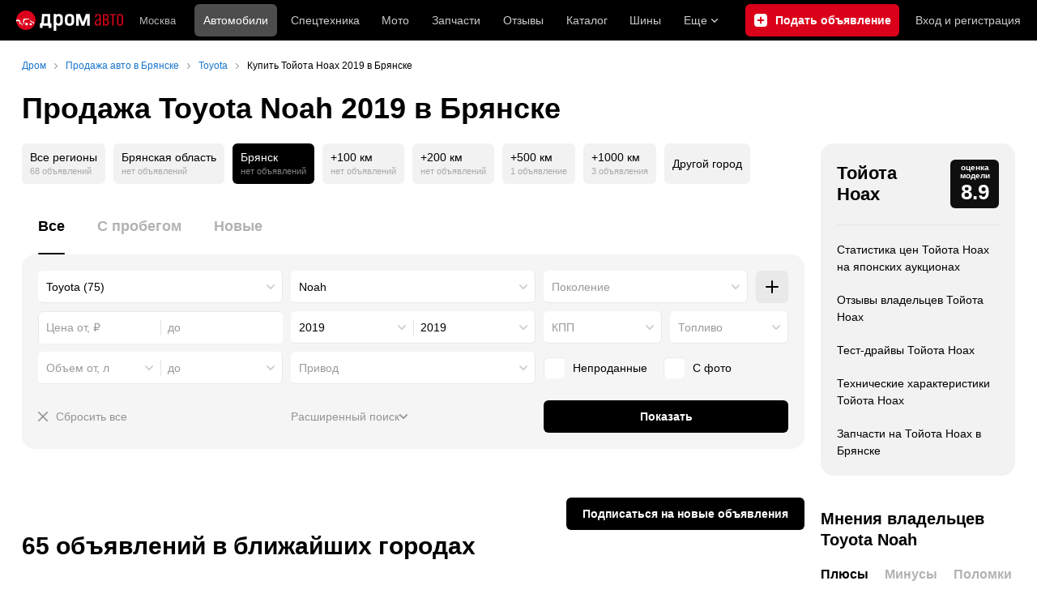

--- FILE ---
content_type: text/html; charset=windows-1251
request_url: https://bryansk.drom.ru/toyota/noah/year-2019/
body_size: 49175
content:
<!DOCTYPE html>
<html
    xmlns="http://www.w3.org/1999/xhtml"
    lang="ru"
    xml:lang="ru"
    class="drom-notouch"
>
<head>
                    <title>Купить Тойота Ноах 2019 в Брянске: продажа Toyota Noah 2019 года с пробегом и новых.</title>
        
                <meta http-equiv="X-UA-Compatible" content="IE=Edge"/>

        <meta name='copyright' content='drom.ru' />
<meta name='format-detection' content='telephone=no' />
<meta name='theme-color' content='#000000' />
<meta http-equiv='Content-Type' content='text/html; charset=windows-1251' />
<meta charset='windows-1251' />
<meta name='candy.config' content='{&quot;cf&quot;:{&quot;m&quot;:2089,&quot;f&quot;:&quot;9&quot;,&quot;category_id&quot;:1},&quot;geor&quot;:77,&quot;geoc&quot;:0,&quot;id&quot;:27,&quot;b&quot;:1,&quot;bc&quot;:1,&quot;charset&quot;:&quot;utf-8&quot;}' />
<meta name='viewport' content='width=device-width' />
<meta name='description' content='Объявления о продаже Тойота Ноах 2019 б/у и новых в Брянске – частные объявления. Узнать стоимость Toyota Noah 2019 года и купить с пробегом на Drom.ru' />
<meta name='keywords' content='авто, автомобили, форумы, автофорум, продажа б/у, пробег, подержанные, продажа авто, продажа автомобилей, отзывы, автовладельцы, объявления, цены, продажа, toyota, nissan, mitsubishi, honda, mazda, suzuki, subaru, audi, bmw, ford, opel, kia, hyundai, каталог' />
<meta property="og:image" content="https://r.drom.ru/images/og/drom-om.png" /><meta property="og:image:width" content="1200" /><meta property="og:image:height" content="630" /><meta property="og:description" content="Объявления о продаже Тойота Ноах 2019 б/у и новых в Брянске &ndash; частные объявления. Узнать стоимость Toyota Noah 2019 года и купить с пробегом на Drom.ru" /><meta property="og:title" content="Купить Тойота Ноах 2019 в Брянске: продажа Toyota Noah 2019 года с пробегом и новых." /><meta property="og:url" content="https://auto.drom.ru/bryansk/toyota/noah/year-2019/" /><meta property="og:type" content="website" /><meta property="og:site_name" content="Дром" /><meta name="twitter:card" content="summary_large_image" /><meta name="twitter:site" content="@dromru" /><meta name="twitter:creator" content="@dromru" />
                <link rel="preconnect" href="https://r.drom.ru" crossorigin>
        <link rel="preconnect" href="https://s.drom.ru" crossorigin>
        <link rel="preconnect" href="https://www.farpost.ru" crossorigin>
        <link rel="preconnect" href="https://counter.yadro.ru" crossorigin>
        <link rel="preconnect" href="https://yummy.drom.ru" crossorigin>
        <link rel="preconnect" href="https://s6.auto.drom.ru" crossorigin>
        <link rel="preconnect" href="https://bs-dante.ru" crossorigin>

                         
        
                            <script>
                !function(){const t=[],e=()=>{};document.addEventListener("error",(r=>{try{if(!r.target)return;if(!["SCRIPT","LINK","IMG","VIDEO","IFRAME"].includes(r.target.tagName))return;const n=r.target.src||r.target.href||"";if(-1===n.indexOf("rdrom.ru"))return;t.push(n),((t,r)=>{setTimeout((()=>{try{fetch("https://www.drom.ru/fm.txt?fldsl=1&handler="+t+"&url="+encodeURI(r),{credentials:"include",mode:"no-cors",keepalive:!0}).then(e,e)}catch{}}),0)})("e1",n)}catch(t){}}),!0)}();
            </script>
        
        
        
                                <script>
                window.dataLayer = window.dataLayer || [];
            </script>

                                            <script>(function(w,d,s,l,i){w[l]=w[l]||[];w[l].push({'gtm.start':
                new Date().getTime(),event:'gtm.js'});var f=d.getElementsByTagName(s)[0],
                j=d.createElement(s),dl=l!='dataLayer'?'&l='+l:'';j.async=true;j.src=
                '/dpg/?id='+i+dl;f.parentNode.insertBefore(j,f);
                })(window,document,'script','dataLayer','');</script>

                        <script>
                function gtag(){var a=arguments;function c(){dataLayer.push(a)}
                if(window.requestIdleCallback){window.requestIdleCallback(c)}else{setTimeout(c,0)}}
            </script>

        <link href="https://r1.drom.ru/js/bundles/bulls-list-auto.42ff8b6322e62c84.css" rel="stylesheet" type="text/css" /><link href="https://r1.drom.ru/js/bundles/styles.a560ab18270abec2.css" rel="stylesheet" type="text/css" />
        <link data-chunk="bulls-list-auto-layout-desktop" rel="stylesheet" href="https://r1.drom.ru/js/bundles/bulls-list-auto-layout-desktop.efb6f3ccf034258f.chunk.css">
<link data-chunk="desktop-theme-swither" rel="stylesheet" href="https://r1.drom.ru/js/bundles/desktop-theme-swither.1a0e7d8dbe502199.chunk.css">
<link data-chunk="sales-bull-page-cars-filter-desktop" rel="stylesheet" href="https://r1.drom.ru/js/bundles/sales-bull-page-cars-filter-desktop.f5e65adf23b47346.chunk.css">
<link data-chunk="sales-bulls-list-reviews-desktop" rel="stylesheet" href="https://r1.drom.ru/js/bundles/sales-bulls-list-reviews-desktop.9faa9b3ec4d99031.chunk.css">
        
        
                                    
            <link rel="shortcut icon" href="https://r.drom.ru/favicon.ico?v=2" type="image/x-icon"/>

            <link
                    rel="apple-touch-icon"
                    href="https://r.drom.ru/touch/images/mobile/icons/apple-touch-icon.png?3="
            />
        
        
        
        <link href="https://auto.drom.ru/bryansk/toyota/noah/year-2019/" rel="canonical" />
        
                    <script type="text/javascript">
            if (window.matchMedia && window.matchMedia('(prefers-color-scheme: dark)').matches) {
                document.documentElement.classList.add('dark');
            } else {
                document.documentElement.classList.add('light');
            }
        </script>
                <style>
        .stats {
            display: inline;
            height: 0;
            left: -1000px;
            position: absolute;
            top: -1000px;
            visibility: hidden;
            width: 0;
        }
    </style>
</head>
<body
        class="page page_section_sales"
    data-section-alias="sales"
    data-page-alias="bulls_list"
>

<!-- RENDER_OK --><!-- upper_invisible_block -->
<div class="stats" data-async-counter>
    <!--LiveInternet counter--><script type="text/javascript">
new Image().src = "//counter.yadro.ru/hit;drom?r"+
escape(document.referrer)+((typeof(screen)=="undefined")?"":
";s"+screen.width+"*"+screen.height+"*"+(screen.colorDepth?
screen.colorDepth:screen.pixelDepth))+";u"+escape(document.URL)+
";h"+escape(document.title.substring(0,150))+
";"+Math.random();</script><!--/LiveInternet--> 
<script type="text/javascript">!function(){var e="https://www.drom.ru/dummy.gif?goal=dr_df";e+="&ss="+window.screen.width+"x"+window.screen.height;e+="&ws="+window.innerWidth+"x"+window.innerHeight;location.hash&&(e+="&refererFragment="+encodeURIComponent(location.hash)),new Image().src=e}();</script><script type="text/javascript">!function(){var url = "https://www.drom.ru/dummy.txt?event=pageview&sa=sales&pa=bulls_list&viewType=desktop&sourceReferer=";function e(e){e+="&ss="+window.screen.width+"x"+window.screen.height;e+="&ws="+window.innerWidth+"x"+window.innerHeight;location.hash&&(e+="&refererFragment="+encodeURIComponent(location.hash)),(new Image).src=e}e(url),window.document.addEventListener("pageViewTrack",(function(n){var r=url;for(var a in n.detail.override){var i=n.detail.override[a],o=new RegExp("([?&]"+a+"=)([^&]*)","i");r=r.replace(o,"$1"+i)}e(r)}))}();</script></div>
<!-- /upper_invisible_block -->
<div data-app-root="bulls-list-auto"><style data-emotion="css uewl2b 10ib5jr flpniz">.css-uewl2b{margin-bottom:20px;}.css-10ib5jr{margin-bottom:40px;}.css-flpniz{margin-bottom:60px;}</style><style data-emotion="css j1t4kz">.css-j1t4kz >iframe{display:block;-webkit-print-color-scheme:auto;color-scheme:auto;}</style><div class="css-j1t4kz e1cpumhg0" data-zone-id="1203" style="display:none" id="candy_topline"></div><div class="css-uewl2b"><div data-ga-stats-track-view="true" data-ga-stats-engine="ga|va" data-ga-stats-name="topmenu" data-ftid="component_header" class="_1e74g3sa"><div class="_1e74g3sb"><a class="_7j8reb0" href="https://www.drom.ru" aria-label="Главная"><img src="https://r1.drom.ru/js/bundles/media/drom-logo-drom-auto.6ad1ca2911823b5f.svg" width="132" height="25" class="_7j8reb2" alt="Дром Авто"/></a><div class="_1e74g3sd" data-ftid="component_header_region"><a class="_13om1hn0" data-ga-stats-track-click="true" data-ga-stats-name="HomeRegionChange" data-ga-stats-engine="ga|va" data-ftid="component_header_region" href="https://www.drom.ru/my_region/"><div class="_13om1hn1"><svg width="10" height="13" viewBox="0 0 10 13" fill="none" xmlns="http://www.w3.org/2000/svg"><path fill-rule="evenodd" clip-rule="evenodd" d="M8.535 1.41c-1.952-1.88-5.118-1.88-7.07 0C-.204 3.016-.48 5.526.805 7.432l3.505 5.207a.84.84 0 0 0 1.38 0l3.506-5.207c1.283-1.906 1.008-4.416-.66-6.022ZM5 7a2 2 0 1 0 0-4 2 2 0 0 0 0 4Z" fill="currentColor"></path></svg></div>Москва</a></div><div class="_1e74g3se"><a class="_1tt78qz3 _1tt78qz4" data-ga-stats-track-click="true" data-ga-stats-name="topmenu_sales" data-ga-stats-engine="ga|va" data-ftid="component_header_main-menu-item" href="https://auto.drom.ru/">Автомобили</a><a class="_1tt78qz3 _1tt78qz5" data-ga-stats-track-click="true" data-ga-stats-name="topmenu_spec" data-ga-stats-engine="ga|va" data-ftid="component_header_main-menu-item" href="https://auto.drom.ru/spec/"><span class="_1nwuuo41">Спецтехника</span><span class="_1nwuuo40">Грузовики и спецтехника</span></a><a class="_1tt78qz3 _1tt78qz5" data-ga-stats-track-click="true" data-ga-stats-name="topmenu_moto" data-ga-stats-engine="ga|va" data-ftid="component_header_main-menu-item" href="https://auto.drom.ru/moto/"><span class="_1nwuuo41">Мото</span><span class="_1nwuuo40">Мотоциклы</span></a><a class="_1tt78qz3 _1tt78qz5" data-ga-stats-track-click="true" data-ga-stats-name="topmenu_baza" data-ga-stats-engine="ga|va" data-ftid="component_header_main-menu-item" href="https://baza.drom.ru/bryansk/sell_spare_parts/">Запчасти</a><a class="_1tt78qz3 _1tt78qz5" data-ga-stats-track-click="true" data-ga-stats-name="topmenu_reviews" data-ga-stats-engine="ga|va" data-ftid="component_header_main-menu-item" href="https://www.drom.ru/reviews/">Отзывы</a><a class="_1tt78qz3 _1tt78qz5" data-ga-stats-track-click="true" data-ga-stats-name="topmenu_catalog_new" data-ga-stats-engine="ga|va" data-ftid="component_header_main-menu-item" href="https://www.drom.ru/catalog/">Каталог</a><a class="_1tt78qz3 _1tt78qz5 _1tt78qz6" data-ga-stats-track-click="true" data-ga-stats-name="topmenu_tire" data-ga-stats-engine="ga|va" data-ftid="component_header_main-menu-item" href="https://baza.drom.ru/wheel/tire/">Шины</a><div data-ftid="component_header_additional-menu-expand-controller" class="_1tt78qz3 fgphtk2 fgphtk5 _1e74g3s0">Еще<svg width="10" height="6" viewBox="0 0 10 6" fill="none" xmlns="http://www.w3.org/2000/svg" class="fgphtk6"><path fill-rule="evenodd" clip-rule="evenodd" d="M1.429.253a.819.819 0 0 0-1.184 0 .883.883 0 0 0 0 1.22l4.142 4.274A.821.821 0 0 0 5 6a.821.821 0 0 0 .612-.253l4.143-4.273a.883.883 0 0 0 0-1.221.819.819 0 0 0-1.184 0L5 3.937 1.429.253Z" fill="currentColor"></path></svg><div class="fgphtk0"><a class="_1tt78qz3 _1tt78qz5 _1tt78qz7 _1tt78qz8" style="--_1tt78qz2:40px;--_1tt78qz1:20px" data-ga-stats-track-click="true" data-ga-stats-name="topmenu_tire" data-ga-stats-engine="ga|va" data-ftid="component_header_additional-menu-item" href="https://baza.drom.ru/wheel/tire/">Продажа шин</a><a class="_1tt78qz3 _1tt78qz5 _1tt78qz8" style="--_1tt78qz2:40px;--_1tt78qz1:20px" data-ga-stats-track-click="true" data-ga-stats-name="topmenu_auction_statistics" data-ga-stats-engine="ga|va" data-ftid="component_header_additional-menu-item" href="https://www.drom.ru/world/japan/">Аукционы Японии<img class="suwt2n0" src="https://r1.drom.ru/js/bundles/media/japan-flag.bf9a17658c236ff3.svg" alt="флаг Японии"/></a><a class="_1tt78qz3 _1tt78qz5 _1tt78qz8" style="--_1tt78qz2:40px;--_1tt78qz1:20px" data-ga-stats-track-click="true" data-ga-stats-name="topmenu_chinese_bulletins" data-ga-stats-engine="ga|va" data-ftid="component_header_additional-menu-item" href="https://www.drom.ru/world/china/">Автомобили из Китая<img class="suwt2n0" src="https://r1.drom.ru/js/bundles/media/chinese-flag.cfdec233e74cc137.svg" alt="флаг Китая"/></a><a class="_1tt78qz3 _1tt78qz5 _1tt78qz8" style="--_1tt78qz2:40px;--_1tt78qz1:20px" data-ga-stats-track-click="true" data-ga-stats-name="topmenu_korea_bulletins" data-ga-stats-engine="ga|va" data-ftid="component_header_additional-menu-item" href="https://www.drom.ru/world/korea/">Автомобили из Кореи<img class="suwt2n0" src="https://r1.drom.ru/js/bundles/media/korea-flag.3c2257732f43d3df.svg" alt="флаг Кореи"/></a><a class="_1tt78qz3 _1tt78qz5 _1tt78qz8" style="--_1tt78qz2:40px;--_1tt78qz1:20px" data-ga-stats-track-click="true" data-ga-stats-name="topmenu_german_bulletins" data-ga-stats-engine="ga|va" data-ftid="component_header_additional-menu-item" href="https://www.drom.ru/world/germany/">Автомобили из Германии<img class="suwt2n0" src="https://r1.drom.ru/js/bundles/media/germany-flag.dd9dbed7d0dc0529.svg" alt="флаг Германии"/></a><a class="_1tt78qz3 _1tt78qz5 _1tt78qz8" style="--_1tt78qz2:40px;--_1tt78qz1:20px" data-ga-stats-track-click="true" data-ga-stats-name="topmenu_electro" data-ga-stats-engine="ga|va" data-ftid="component_header_additional-menu-item" href="https://www.drom.ru/electro/">Электромобили</a><a class="_1tt78qz3 _1tt78qz5 _1tt78qz8" style="--_1tt78qz2:40px;--_1tt78qz1:20px" data-ga-stats-track-click="true" data-ga-stats-name="topmenu_chinese_catalog" data-ga-stats-engine="ga|va" data-ftid="component_header_additional-menu-item" href="https://www.drom.ru/catalog/chinese/">Каталог китайских авто</a><a class="_1tt78qz3 _1tt78qz5 _1tt78qz8" style="--_1tt78qz2:40px;--_1tt78qz1:20px" data-ga-stats-track-click="true" data-ga-stats-name="topmenu_osago" data-ga-stats-engine="ga|va" data-ftid="component_header_additional-menu-item" href="https://www.drom.ru/osago/">ОСАГО онлайн</a><a class="_1tt78qz3 _1tt78qz5 _1tt78qz8" style="--_1tt78qz2:40px;--_1tt78qz1:20px" data-ga-stats-track-click="true" data-ga-stats-name="topmenu_autocredits" data-ga-stats-engine="ga|va" data-ftid="component_header_additional-menu-item" href="https://www.drom.ru/autocredits/moskva/">Автокредиты</a><a class="_1tt78qz3 _1tt78qz5 _1tt78qz8" style="--_1tt78qz2:40px;--_1tt78qz1:20px" data-ga-stats-track-click="true" data-ga-stats-name="topmenu_vin" data-ga-stats-engine="ga|va" data-ftid="component_header_additional-menu-item" href="https://vin.drom.ru/?utm_source=top_menu_link">Проверка по VIN</a><a class="_1tt78qz3 _1tt78qz5 _1tt78qz8" style="--_1tt78qz2:40px;--_1tt78qz1:20px" data-ga-stats-track-click="true" data-ga-stats-name="topmenu_rate_car" data-ga-stats-engine="ga|va" data-ftid="component_header_additional-menu-item" href="https://auto.drom.ru/rate_car/">Оценить автомобиль</a><a class="_1tt78qz3 _1tt78qz5 _1tt78qz8" style="--_1tt78qz2:40px;--_1tt78qz1:20px" data-ga-stats-track-click="true" data-ga-stats-name="topmenu_forums" data-ga-stats-engine="ga|va" data-ftid="component_header_additional-menu-item" href="https://www.forumsdrom.ru/">Форумы</a><a class="_1tt78qz3 _1tt78qz5 _1tt78qz8" style="--_1tt78qz2:40px;--_1tt78qz1:20px" data-ga-stats-track-click="true" data-ga-stats-name="topmenu_pdd" data-ga-stats-engine="ga|va" data-ftid="component_header_additional-menu-item" href="https://www.drom.ru/pdd/">ПДД онлайн</a><a class="_1tt78qz3 _1tt78qz5 _1tt78qz8" style="--_1tt78qz2:40px;--_1tt78qz1:20px" data-ga-stats-track-click="true" data-ga-stats-name="topmenu_faq" data-ga-stats-engine="ga|va" data-ftid="component_header_additional-menu-item" href="https://www.drom.ru/faq/">Вопросы и ответы</a><a class="_1tt78qz3 _1tt78qz5 _1tt78qz8" style="--_1tt78qz2:40px;--_1tt78qz1:20px" data-ga-stats-track-click="true" data-ga-stats-name="topmenu_topcars" data-ga-stats-engine="ga|va" data-ftid="component_header_additional-menu-item" href="https://www.drom.ru/topcars/">Рейтинг авто</a><a class="_1tt78qz3 _1tt78qz5 _1tt78qz8" style="--_1tt78qz2:40px;--_1tt78qz1:20px" data-ga-stats-track-click="true" data-ga-stats-name="topmenu_shina_catalog" data-ga-stats-engine="ga|va" data-ftid="component_header_additional-menu-item" href="https://www.drom.ru/shina/">Каталог шин</a><a class="_1tt78qz3 _1tt78qz5 _1tt78qz8" style="--_1tt78qz2:40px;--_1tt78qz1:20px" data-ga-stats-track-click="true" data-ga-stats-name="topmenu_dkp" data-ga-stats-engine="ga|va" data-ftid="component_header_additional-menu-item" href="https://www.drom.ru/misc/dkp/">Договор купли-продажи</a><a class="_1tt78qz3 _1tt78qz5 _1tt78qz8" style="--_1tt78qz2:40px;--_1tt78qz1:20px" data-ga-stats-track-click="true" data-ga-stats-name="topmenu_law" data-ga-stats-engine="ga|va" data-ftid="component_header_additional-menu-item" href="https://law.drom.ru/">Правовые вопросы</a><a class="_1tt78qz3 _1tt78qz5 _1tt78qz8" style="--_1tt78qz2:40px;--_1tt78qz1:20px" data-ga-stats-track-click="true" data-ga-stats-name="topmenu_sitemap" data-ga-stats-engine="ga|va" data-ftid="component_header_additional-menu-item" href="https://www.drom.ru/sitemap/">Карта сайта</a><a class="_1tt78qz3 _1tt78qz5 _1tt78qz8" style="--_1tt78qz2:40px;--_1tt78qz1:20px" data-ga-stats-track-click="true" data-ga-stats-name="topmenu_commerce" data-ga-stats-engine="ga|va" data-ftid="component_header_additional-menu-item" href="https://www.drom.ru/commerce/">Размещение на Дроме</a><a class="_1tt78qz3 _1tt78qz5 _1tt78qz8" style="--_1tt78qz2:40px;--_1tt78qz1:20px" data-ga-stats-track-click="true" data-ga-stats-name="topmenu_for_business" data-ga-stats-engine="ga|va" data-ftid="component_header_additional-menu-item" href="https://baza.drom.ru/for-business">Разместить прайс</a><button type="button" class="pidfrx0 _1tt78qz3 _1tt78qz5 _1tt78qz8" style="--_1tt78qz2:40px;--_1tt78qz1:20px" data-ga-stats-name="theme-menu-button" data-ga-stats-track-click="true" data-ga-stats-infinity-tracking="true" data-ga-stats-engine="va">Тема оформления</button><a class="_1tt78qz3 _1tt78qz5 _1tt78qz8" style="--_1tt78qz2:40px;--_1tt78qz1:20px" data-ga-stats-track-click="true" data-ga-stats-name="topmenu_help" data-ga-stats-engine="ga|va" data-ftid="component_header_additional-menu-item" href="https://my.drom.ru/help/VozniklaProblemanaDrome">Помощь</a></div></div></div><a class="_1e74g3s5 _1e74g3s6" data-ga-stats-track-click="true" data-ga-stats-engine="ga|va" data-ga-stats-name="ButtonAddBull" data-ftid="component_header_add-bull" aria-label="Подать объявление" href="https://auto.drom.ru/bryansk/addbull/"><span class="_1e74g3s8">Продать</span><span class="_1e74g3s9">Подать объявление</span></a><div class="_1e74g3sj _1e74g3sl"><a class="_1tt78qz3 oco7hz0" style="--_1tt78qz1:20px" data-ga-stats-track-click="true" data-ga-stats-name="auth_block_login" data-ga-stats-engine="ga|va" data-ftid="component_header_login" href="https://my.drom.ru/sign?return=https%3A%2F%2Fbryansk.drom.ru%2Ftoyota%2Fnoah%2Fyear-2019%2F%3Ftcb%3D1768638995" rel="nofollow">Вход<span class="_1e74g3si"> <!-- -->и<!-- --> <!-- -->регистрация</span></a></div></div></div><div class="ftldj64 _140mecg0"><div data-ftid="header_breadcrumb" data-ga-stats-name="breadcrumbs" data-ga-stats-track-view="true"><div class="_1lj8ai61" data-ftid="header_breadcrumb-item"><a class="g6gv8w4 g6gv8w7 _1lj8ai65" href="https://www.drom.ru/" data-ftid="header_breadcrumb_link" data-ga-stats-name="breadcrumbs" data-ga-stats-track-click="true" data-ga-stats-va-payload="{&quot;breadcrumb_number&quot;:1}"><span class="_1lj8ai62">Дром</span></a></div><div class="_1lj8ai61" data-ftid="header_breadcrumb-item"><a class="g6gv8w4 g6gv8w7 _1lj8ai65" href="https://auto.drom.ru/bryansk/" data-ftid="header_breadcrumb_link" data-ga-stats-name="breadcrumbs" data-ga-stats-track-click="true" data-ga-stats-va-payload="{&quot;breadcrumb_number&quot;:2}"><span class="_1lj8ai62">Продажа авто в Брянске</span></a></div><div class="_1lj8ai61" data-ftid="header_breadcrumb-item"><a class="g6gv8w4 g6gv8w7 _1lj8ai65" href="https://auto.drom.ru/bryansk/toyota/" data-ftid="header_breadcrumb_link" data-ga-stats-name="breadcrumbs" data-ga-stats-track-click="true" data-ga-stats-va-payload="{&quot;breadcrumb_number&quot;:3}"><span class="_1lj8ai62">Toyota</span></a></div><div class="_1lj8ai61"><span class="_1lj8ai62" data-ftid="header_breadcrumb-item">Купить Тойота Ноах 2019 в Брянске</span></div></div></div></div><div class="ftldj64 css-uewl2b"><style data-emotion="css 171tzmt">.css-171tzmt{margin-bottom:40px;}.css-171tzmt >iframe{display:block;-webkit-print-color-scheme:auto;color-scheme:auto;}</style><div class="css-171tzmt e1cpumhg0" data-zone-id="360" style="display:none" id="candy_center_top"></div><style data-emotion="css 18vxf0n">.css-18vxf0n{display:block;font-weight:bold;position:relative;-webkit-transition:color 150ms ease-out;transition:color 150ms ease-out;font-size:36px;line-height:1.3;}.drom-mobile .css-18vxf0n{font-size:24px;line-height:1.3;}</style><h1 class="css-18vxf0n e18vbajn0">Продажа Toyota Noah 2019 в Брянске</h1></div><div class="ftldj64 css-flpniz"><div class="ftldj60"><div class="ftldj61"><style data-emotion="css 15rmn0z">.css-15rmn0z{display:-webkit-box;display:-webkit-flex;display:-ms-flexbox;display:flex;-webkit-box-flex-wrap:wrap;-webkit-flex-wrap:wrap;-ms-flex-wrap:wrap;flex-wrap:wrap;margin-bottom:20px;}.css-15rmn0z>*{margin-right:10px;margin-bottom:20px;}.css-15rmn0z>*:last-child{margin-right:0;}</style><div class="css-15rmn0z e1ity49y0" data-ga-stats-name="search-location-picker" data-ga-stats-track-view="true"><style data-emotion="css 1o2iuke">.css-1o2iuke{display:-webkit-box;display:-webkit-flex;display:-ms-flexbox;display:flex;-webkit-flex-direction:column;-ms-flex-direction:column;flex-direction:column;-webkit-box-pack:center;-ms-flex-pack:center;-webkit-justify-content:center;justify-content:center;border-radius:9px;box-sizing:border-box;line-height:1;height:50px;padding:10px;background-color:var(--background-primary-alpha);-webkit-transition:background-color 150ms ease-out;transition:background-color 150ms ease-out;-webkit-text-decoration:none;text-decoration:none;cursor:pointer;}.css-1o2iuke>*{margin-bottom:5px;}.css-1o2iuke>*:last-child{margin:0;}html:not(.drom-mobile) .css-1o2iuke{border-radius:6px;}.drom-notouch .css-1o2iuke:hover,.drom-touch .css-1o2iuke:active{background-color:var(--dark-hover-bg);}.css-1o2iuke .e7eorrb3{color:hsl(0, 0%, 0%);}html.dark .css-1o2iuke .e7eorrb3{color:hsla(0, 0%, 100%, 0.50);}.css-1o2iuke .e7eorrb2{color:var(--primary-alpha30);}</style><a href="https://auto.drom.ru/toyota/noah/year-2019/" data-ga-stats-track-click="filter" data-ga-stats-name="geoAll" data-ftid="sales_search-location-picker_geoAll" class="css-1o2iuke e7eorrb0"><div class="css-0 e7eorrb3">Все регионы</div><style data-emotion="css 1t89zvq">.css-1t89zvq{font-size:11px;}</style><div class="css-1t89zvq e7eorrb2">68 объявлений</div></a><a href="https://auto.drom.ru/region32/toyota/noah/year-2019/" data-ga-stats-track-click="filter" data-ga-stats-name="geoRegion" data-ftid="sales_search-location-picker_geoRegion" class="css-1o2iuke e7eorrb0"><div class="css-0 e7eorrb3">Брянская область</div><div class="css-1t89zvq e7eorrb2">нет объявлений</div></a><style data-emotion="css 1mdbwix">.css-1mdbwix{display:-webkit-box;display:-webkit-flex;display:-ms-flexbox;display:flex;-webkit-flex-direction:column;-ms-flex-direction:column;flex-direction:column;-webkit-box-pack:center;-ms-flex-pack:center;-webkit-justify-content:center;justify-content:center;border-radius:9px;box-sizing:border-box;line-height:1;height:50px;padding:10px;background-color:var(--dark-active-bg);}.css-1mdbwix>*{margin-bottom:5px;}.css-1mdbwix>*:last-child{margin:0;}html:not(.drom-mobile) .css-1mdbwix{border-radius:6px;}.css-1mdbwix .e7eorrb3{color:var(--white);}.css-1mdbwix .e7eorrb2{color:hsla(0, 0%, 100%, 0.50);}html.dark .css-1mdbwix .e7eorrb2{color:hsla(0, 0%, 100%, 0.40);}</style><div data-ftid="sales_search-location-picker_selected" data-slp-actv-lctn="true" class="css-1mdbwix e7eorrb1"><div class="css-0 e7eorrb3">Брянск</div><div class="css-1t89zvq e7eorrb2">нет объявлений</div></div><a href="https://auto.drom.ru/bryansk/toyota/noah/year-2019/?distance=100" data-ga-stats-track-click="filter" data-ga-stats-name="distance100" data-ftid="sales_search-location-picker_distance100" class="css-1o2iuke e7eorrb0"><div class="css-0 e7eorrb3">+100 км</div><div class="css-1t89zvq e7eorrb2">нет объявлений</div></a><a href="https://auto.drom.ru/bryansk/toyota/noah/year-2019/?distance=200" data-ga-stats-track-click="filter" data-ga-stats-name="distance200" data-ftid="sales_search-location-picker_distance200" class="css-1o2iuke e7eorrb0"><div class="css-0 e7eorrb3">+200 км</div><div class="css-1t89zvq e7eorrb2">нет объявлений</div></a><a href="https://auto.drom.ru/bryansk/toyota/noah/year-2019/?distance=500" data-ga-stats-track-click="filter" data-ga-stats-name="distance500" data-ftid="sales_search-location-picker_distance500" class="css-1o2iuke e7eorrb0"><div class="css-0 e7eorrb3">+500 км</div><div class="css-1t89zvq e7eorrb2">1 объявление</div></a><a href="https://auto.drom.ru/bryansk/toyota/noah/year-2019/?distance=1000" data-ga-stats-track-click="filter" data-ga-stats-name="distance1000" data-ftid="sales_search-location-picker_distance1000" class="css-1o2iuke e7eorrb0"><div class="css-0 e7eorrb3">+1000 км</div><div class="css-1t89zvq e7eorrb2">3 объявления</div></a><style data-emotion="css 1cniqa6">.css-1cniqa6{display:-webkit-box;display:-webkit-flex;display:-ms-flexbox;display:flex;-webkit-flex-direction:column;-ms-flex-direction:column;flex-direction:column;-webkit-box-pack:center;-ms-flex-pack:center;-webkit-justify-content:center;justify-content:center;border-radius:9px;box-sizing:border-box;line-height:1;height:50px;padding:10px;-webkit-align-items:center;-webkit-box-align:center;-ms-flex-align:center;align-items:center;background:var(--background-primary-alpha);-webkit-transition:background-color 150ms ease-out;transition:background-color 150ms ease-out;-webkit-text-decoration:none;text-decoration:none;cursor:pointer;position:relative;color:hsl(0, 0%, 0%);}.css-1cniqa6>*{margin-bottom:5px;}.css-1cniqa6>*:last-child{margin:0;}html:not(.drom-mobile) .css-1cniqa6{border-radius:6px;}.drom-notouch .css-1cniqa6:hover,.drom-touch .css-1cniqa6:active{background:var(--dark-hover-bg);}html.dark .css-1cniqa6{color:hsla(0, 0%, 100%, 0.50);}</style><a href="https://auto.drom.ru/cities/toyota/noah/year-2019/" data-ga-stats-track-click="filter" data-ga-stats-name="geoOverCity" data-ftid="sales_search-location-picker_geoOverCity" class="css-1cniqa6 e1sfjiif0">Другой город</a></div><div class="css-10ib5jr"><style data-emotion="css lvyu5j 1r2f04i uewl2b 18z2ifs">.css-lvyu5j{margin-right:10px;}.css-1r2f04i{margin-bottom:10px;}.css-18z2ifs{margin-right:-10px;}</style><style data-emotion="css 879ic9">.css-879ic9{margin-left:20px;}</style><style data-emotion="css 1izp6o5">.css-1izp6o5{white-space:nowrap;position:relative;-webkit-overflow-scrolling:touch;overflow-x:auto;margin-left:20px;}.css-1izp6o5::-webkit-scrollbar,.css-1izp6o5::-webkit-scrollbar-thumb,.css-1izp6o5::-webkit-scrollbar-track{width:0!important;height:0!important;display:none!important;background:transparent!important;}</style><div class="etr6lew0 css-1izp6o5 ecfvmew0" data-scrollable=""><div role="tablist" aria-label="Тип автомобиля" class="_3ynq474 _3ynq476"><button class="_3ynq47a _3ynq47d _3ynq47e _3ynq47h _3ynq47l" tabindex="0" aria-selected="true" type="button" role="tab"><span class="_3ynq47p">Все</span></button><button class="_3ynq47a _3ynq47d _3ynq47e _3ynq47h _3ynq47m" tabindex="-1" aria-selected="false" type="button" role="tab"><span class="_3ynq47p">С пробегом</span></button><button class="_3ynq47a _3ynq47d _3ynq47e _3ynq47h _3ynq47m" tabindex="-1" aria-selected="false" type="button" role="tab"><span class="_3ynq47p">Новые</span></button></div></div><style data-emotion="css 13s05lt">.css-13s05lt{padding:20px;margin-bottom:20px;border-radius:16px;background:var(--background-primary);}@media (max-width: 1151px){.css-13s05lt .eiy4qr62::before{margin-right:5px;}.css-13s05lt .eiy4qr62{font-size:13px;}}</style><form name="filters" autoComplete="off" data-ftid="sales__filter" data-filter-form="true" class="css-13s05lt ebbn3la1"><style data-emotion="css 3jcsdf animation-1fg90f7">.css-3jcsdf[data-animate]{-webkit-animation:animation-1fg90f7 250ms;animation:animation-1fg90f7 250ms;}@-webkit-keyframes animation-1fg90f7{0%{opacity:1;-webkit-animation-timing-function:ease-out;animation-timing-function:ease-out;}50%{opacity:0;-webkit-animation-timing-function:ease-in;animation-timing-function:ease-in;}100%{opacity:1;-webkit-animation-timing-function:ease-out;animation-timing-function:ease-out;}}@keyframes animation-1fg90f7{0%{opacity:1;-webkit-animation-timing-function:ease-out;animation-timing-function:ease-out;}50%{opacity:0;-webkit-animation-timing-function:ease-in;animation-timing-function:ease-in;}100%{opacity:1;-webkit-animation-timing-function:ease-out;animation-timing-function:ease-out;}}</style><div class="css-3jcsdf ebbn3la0"><style data-emotion="css 2tak37">.css-2tak37{display:-webkit-box;display:-webkit-flex;display:-ms-flexbox;display:flex;-webkit-box-pack:justify;-webkit-justify-content:space-between;justify-content:space-between;margin-bottom:10px;}.css-2tak37>*{-webkit-flex:1 0 0px;-ms-flex:1 0 0px;flex:1 0 0px;min-width:0;}</style><div class="css-2tak37 e1lm3vns0"><style data-emotion="css mwckxy">.css-mwckxy{min-width:0;margin-right:10px;}</style><div class="css-mwckxy evnwjo70"><style data-emotion="css q04j3t">.css-q04j3t{position:relative;max-width:100%;outline:none;}.css-q04j3t:focus-visible [data-select-text-box]:not(:disabled){border-radius:var(--override-border-radius, 6px)!important;border-color:var(--override-border-color-focus, var(--control-border) transparent transparent var(--control-border));z-index:13;box-shadow:0px 6px 20px hsla(224, 52%, 22%, 0.1);background-color:var(--override-focus, hsl(0, 0%, 100%))!important;}html.dark .css-q04j3t:focus-visible [data-select-text-box]:not(:disabled){border-color:var(--override-border-color-focus, var(--control-hover-border));background-color:var(--override-focus, var(--primary-alpha20))!important;}</style><div tabindex="0" role="combobox" aria-controls="mvxdwrcy4bwe-drpdwn" aria-expanded="false" aria-label="Toyota (75), Марка" class="css-q04j3t e1m504pf0" data-ftid="sales__filter_fid" aria-disabled="false"><style data-emotion="css 75hx9m">.css-75hx9m{position:relative;max-width:100%;-webkit-transition:-webkit-transform 0.15s ease-out;transition:transform 0.15s ease-out;}.css-75hx9m *:disabled~.e165m19a0{opacity:0.6;}.css-75hx9m:active{-webkit-transform:scale(0.98);-moz-transform:scale(0.98);-ms-transform:scale(0.98);transform:scale(0.98);}.css-75hx9m:active .e75dypj1:not(:disabled){-webkit-transform:unset;-moz-transform:unset;-ms-transform:unset;transform:unset;}</style><div class="css-75hx9m e1a8pcii0"><style data-emotion="css efd9uz">.css-efd9uz{width:100%;box-sizing:border-box;padding:9px;text-align:left;position:relative;white-space:nowrap;overflow:hidden;text-overflow:ellipsis;-webkit-appearance:none;-moz-appearance:none;-ms-appearance:none;appearance:none;color:var(--text-primary);height:40px;line-height:20px;font-size:14px;border-radius:var(--override-border-radius, 6px);transition-property:border-color,background-color,opacity,box-shadow;transition-duration:0.15s;transition-timing-function:ease-out;border:1px solid;border-color:var(--override-border-color, var(--control-border) transparent transparent var(--control-border));background-color:var(--element-on-form-bg);padding-right:31px;cursor:pointer;border-color:transparent;border-bottom-color:var(--control-border);border-right-color:var(--control-border);color:var(--text-primary);}.css-efd9uz::-webkit-calendar-picker-indicator{-webkit-margin-start:10px;margin-inline-start:10px;}.drom-notouch .css-efd9uz:not(:disabled):hover{border-radius:var(--override-border-radius, 6px)!important;border-color:var(--control-hover-border);z-index:12;background-color:var(--override-hover, var(--element-on-form-bg));}.css-efd9uz:not(:disabled):focus{border-radius:var(--override-border-radius, 6px)!important;border-color:var(--override-border-color-focus, var(--control-border) transparent transparent var(--control-border));z-index:13;box-shadow:0px 6px 20px hsla(224, 52%, 22%, 0.1);background-color:var(--override-focus, hsl(0, 0%, 100%))!important;}html.dark .css-efd9uz:not(:disabled):focus{border-color:var(--override-border-color-focus, var(--control-hover-border));background-color:var(--override-focus, var(--primary-alpha20))!important;}.css-efd9uz:disabled{opacity:0.6;cursor:default!important;color:var(--text-secondary)!important;}.css-efd9uz::-webkit-input-placeholder{color:var(--text-secondary);opacity:1;}.css-efd9uz::-moz-placeholder{color:var(--text-secondary);opacity:1;}.css-efd9uz:-ms-input-placeholder{color:var(--text-secondary);opacity:1;}.css-efd9uz::placeholder{color:var(--text-secondary);opacity:1;}.css-efd9uz:focus:not(:disabled){background:var(--element-on-form-bg);}.css-efd9uz:not(:focus)::-webkit-input-placeholder{color:var(--text-primary);}.css-efd9uz:not(:focus)::-moz-placeholder{color:var(--text-primary);}.css-efd9uz:not(:focus):-ms-input-placeholder{color:var(--text-primary);}.css-efd9uz:not(:focus)::placeholder{color:var(--text-primary);}.css-efd9uz:-moz-read-only::placeholder{color:var(--text-primary);}.css-efd9uz:read-only::placeholder{color:var(--text-primary);}</style><input readonly="" spellcheck="false" tabindex="-1" placeholder="Toyota (75)" role="combobox" aria-controls="mvxdwrcy4bwe-drpdwn" aria-expanded="false" aria-haspopup="listbox" aria-autocomplete="inline" aria-activedescendant="" data-select-text-box="true" class="css-efd9uz e1207tlp0" value=""/><style data-emotion="css mobhos">.css-mobhos{display:block;position:absolute;top:50%;right:10px;z-index:13!important;width:10px;height:6px;-webkit-transform:translateY(-50%);-moz-transform:translateY(-50%);-ms-transform:translateY(-50%);transform:translateY(-50%);-webkit-transition:-webkit-transform 0.15s ease-out;transition:transform 0.15s ease-out;cursor:pointer;pointer-events:none;color:var(--primary-alpha20);-webkit-background-position:center;background-position:center;background-repeat:no-repeat;-webkit-background-size:10px 6px;background-size:10px 6px;background-image:url("https://r1.drom.ru/js/bundles/media/arrow-down.6bd9bfda2983dcdc.svg");}@supports (-webkit-mask-image:url("")) or (mask-image:url("")){.css-mobhos{background-image:none;-webkit-mask-image:url("https://r1.drom.ru/js/bundles/media/arrow-down.6bd9bfda2983dcdc.svg");mask-image:url("https://r1.drom.ru/js/bundles/media/arrow-down.6bd9bfda2983dcdc.svg");-webkit-mask-repeat:no-repeat;mask-repeat:no-repeat;-webkit-mask-position:center;mask-position:center;-webkit-mask-size:10px 6px;mask-size:10px 6px;background-color:var(--primary-alpha20);}}</style><div class="css-mobhos e165m19a0"></div></div><style data-emotion="css 1kk3rjd">.css-1kk3rjd{position:absolute;display:block;margin-top:10px;box-sizing:border-box;min-width:100%;max-width:100%;z-index:20;box-shadow:0px 20px 60px -10px hsla(224, 52%, 22%, 0.1),0px 10px 20px -15px hsla(0, 59%, 20%, 0.08);border-radius:6px;padding:5px 5px 0;pointer-events:none;overflow-y:auto;overflow-x:hidden;opacity:0;outline:none;visibility:hidden;max-height:400px;background:var(--dropdown-on-form-bg);}html.dark .css-1kk3rjd{box-shadow:0 6px 30px rgba(0, 0, 0, 0.6);}.css-1kk3rjd>*{margin-bottom:5px;}.css-1kk3rjd::-webkit-scrollbar,.css-1kk3rjd::-webkit-scrollbar-thumb,.css-1kk3rjd::-webkit-scrollbar-track{width:0!important;height:0!important;display:none!important;background:transparent!important;}</style><div data-ftid="component_select_dropdown" id="mvxdwrcy4bwe-drpdwn" role="listbox" class="css-1kk3rjd ewaf0l10"><style data-emotion="css 10zrduq">.css-10zrduq{width:100%;position:relative;margin-bottom:0!important;}</style><div style="height:0px" class="css-10zrduq e140pxhy0"></div></div></div></div><div class="css-mwckxy evnwjo70"><div tabindex="0" role="combobox" aria-controls="eo9sp4phb1mq-drpdwn" aria-expanded="false" aria-label="Noah, Модель" class="css-q04j3t e1m504pf0" data-ftid="sales__filter_mid" aria-disabled="false"><div class="css-75hx9m e1a8pcii0"><input readonly="" spellcheck="false" tabindex="-1" placeholder="Noah" role="combobox" aria-controls="eo9sp4phb1mq-drpdwn" aria-expanded="false" aria-haspopup="listbox" aria-autocomplete="inline" aria-activedescendant="" data-select-text-box="true" class="css-efd9uz e1207tlp0" value=""/><div class="css-mobhos e165m19a0"></div></div><div data-ftid="component_select_dropdown" id="eo9sp4phb1mq-drpdwn" role="listbox" class="css-1kk3rjd ewaf0l10"><div style="height:0px" class="css-10zrduq e140pxhy0"></div></div></div></div><style data-emotion="css pg8aei">.css-pg8aei{display:-webkit-box;display:-webkit-flex;display:-ms-flexbox;display:flex;-webkit-box-pack:justify;-webkit-justify-content:space-between;justify-content:space-between;-webkit-align-items:center;-webkit-box-align:center;-ms-flex-align:center;align-items:center;}</style><div class="css-pg8aei e1lm3vns0"><style data-emotion="css 17mxoho">.css-17mxoho{min-width:0;-webkit-box-flex:1;-webkit-flex-grow:1;-ms-flex-positive:1;flex-grow:1;}</style><div class="css-17mxoho evnwjo70"><div tabindex="0" class="css-q04j3t e1m504pf0" data-ftid="sales__filter_generation" data-ga-stats-name="generation_select" data-ga-stats-track-view="true" data-ga-stats-track-click="true" role="combobox" aria-controls="pn0gchm3v02d-drpdwn" aria-expanded="false" aria-haspopup="listbox" aria-label="Поколение" aria-disabled="false"><style data-emotion="css 1ge5enb">.css-1ge5enb .e75dypj1{display:-webkit-inline-box;display:-webkit-inline-flex;display:-ms-inline-flexbox;display:inline-flex;text-overflow:unset;}</style><style data-emotion="css rih8un">.css-rih8un{position:relative;max-width:100%;-webkit-transition:-webkit-transform 0.15s ease-out;transition:transform 0.15s ease-out;}.css-rih8un *:disabled~.e165m19a0{opacity:0.6;}.css-rih8un:active{-webkit-transform:scale(0.98);-moz-transform:scale(0.98);-ms-transform:scale(0.98);transform:scale(0.98);}.css-rih8un:active .e75dypj1:not(:disabled){-webkit-transform:unset;-moz-transform:unset;-ms-transform:unset;transform:unset;}.css-rih8un .e75dypj1{display:-webkit-inline-box;display:-webkit-inline-flex;display:-ms-inline-flexbox;display:inline-flex;text-overflow:unset;}</style><div class="e16yenfe0 css-rih8un e1a8pcii0"><style data-emotion="css 1pz5nv1">.css-1pz5nv1{width:100%;box-sizing:border-box;padding:9px;text-align:left;position:relative;white-space:nowrap;overflow:hidden;text-overflow:ellipsis;-webkit-appearance:none;-moz-appearance:none;-ms-appearance:none;appearance:none;color:var(--text-primary);height:40px;line-height:20px;font-size:14px;border-radius:var(--override-border-radius, 6px);transition-property:border-color,background-color,opacity,box-shadow;transition-duration:0.15s;transition-timing-function:ease-out;border:1px solid;border-color:var(--override-border-color, var(--control-border) transparent transparent var(--control-border));background-color:var(--element-on-form-bg);color:var(--text-secondary);padding-right:31px;cursor:pointer;border-color:transparent;border-bottom-color:var(--control-border);border-right-color:var(--control-border);}.css-1pz5nv1::-webkit-calendar-picker-indicator{-webkit-margin-start:10px;margin-inline-start:10px;}.drom-notouch .css-1pz5nv1:not(:disabled):hover{border-radius:var(--override-border-radius, 6px)!important;border-color:var(--control-hover-border);z-index:12;background-color:var(--override-hover, var(--element-on-form-bg));}.css-1pz5nv1:not(:disabled):focus{border-radius:var(--override-border-radius, 6px)!important;border-color:var(--override-border-color-focus, var(--control-border) transparent transparent var(--control-border));z-index:13;box-shadow:0px 6px 20px hsla(224, 52%, 22%, 0.1);background-color:var(--override-focus, hsl(0, 0%, 100%))!important;}html.dark .css-1pz5nv1:not(:disabled):focus{border-color:var(--override-border-color-focus, var(--control-hover-border));background-color:var(--override-focus, var(--primary-alpha20))!important;}.css-1pz5nv1:disabled{opacity:0.6;cursor:default!important;color:var(--text-secondary)!important;}.css-1pz5nv1::-webkit-input-placeholder{color:var(--text-secondary);opacity:1;}.css-1pz5nv1::-moz-placeholder{color:var(--text-secondary);opacity:1;}.css-1pz5nv1:-ms-input-placeholder{color:var(--text-secondary);opacity:1;}.css-1pz5nv1::placeholder{color:var(--text-secondary);opacity:1;}.css-1pz5nv1:focus:not(:disabled){background:var(--element-on-form-bg);}</style><button type="button" tabindex="-1" data-ftid="component_select_button" data-select-text-box="true" class="css-1pz5nv1 e75dypj1">Поколение</button><div class="css-mobhos e165m19a0"></div></div></div></div><style data-emotion="css gu3nt8">.css-gu3nt8{padding:12px;margin-left:10px;border-radius:6px;background-color:var(--primary-alpha5);border:none;-webkit-transition:background-color 150ms ease-out;transition:background-color 150ms ease-out;cursor:pointer;}.drom-notouch .css-gu3nt8:hover,.drom-touch .css-gu3nt8:active{background-color:var(--primary-alpha10);}.css-gu3nt8::before{content:'';display:block;width:16px;height:16px;-webkit-background-position:center;background-position:center;background-repeat:no-repeat;-webkit-background-size:16px;background-size:16px;background-image:url("https://r1.drom.ru/js/bundles/media/plus-thin.8df348a515f5f921.svg");}@supports (-webkit-mask-image:url("")) or (mask-image:url("")){.css-gu3nt8::before{background-image:none;-webkit-mask-image:url("https://r1.drom.ru/js/bundles/media/plus-thin.8df348a515f5f921.svg");mask-image:url("https://r1.drom.ru/js/bundles/media/plus-thin.8df348a515f5f921.svg");-webkit-mask-repeat:no-repeat;mask-repeat:no-repeat;-webkit-mask-position:center;mask-position:center;-webkit-mask-size:16px;mask-size:16px;background-color:currentColor;}}</style><button type="button" title="Добавить ряд выбора марки, модели" data-ftid="sales__filter_add-multiselect-row" class="css-gu3nt8 e105ce5p0"></button></div></div><div class="css-2tak37 e1lm3vns0"><style data-emotion="css 16m6twn">.css-16m6twn{background-color:var(--element-on-form-bg);border-radius:6px;margin-right:10px;}</style><div role="group" class="css-16m6twn e136hgfb0"><style data-emotion="css mhf3kq">.css-mhf3kq{display:-webkit-box;display:-webkit-flex;display:-ms-flexbox;display:flex;position:relative;--override-hover:hsl(0, 0%, 100%);--override-focus:hsl(0, 0%, 100%);}html.dark .css-mhf3kq{--element-on-form-bg:transparent;--element-on-page-bg:transparent;--invalid-element-on-page-bg:transparent;--invalid-element-on-form-bg:transparent;}html.dark .css-mhf3kq{--override-hover:hsl(0, 0%, 20%);--override-focus:hsl(0, 0%, 28%);}.css-mhf3kq>*{-webkit-flex:1 0 0;-ms-flex:1 0 0;flex:1 0 0;min-width:0;margin-right:-1px;}.css-mhf3kq>*:last-child{margin-right:0;margin-left:-1px;}.css-mhf3kq::after{content:'';display:block;position:absolute;width:1px;height:20px;top:50%;left:50%;-webkit-transform:translateY(-50%);-moz-transform:translateY(-50%);-ms-transform:translateY(-50%);transform:translateY(-50%);background:var(--primary-alpha10);z-index:3;border-radius:1px;}.css-mhf3kq .e1a8pcii0:active,.css-mhf3kq .e1vjz9nf1:active{-webkit-transform:unset;-moz-transform:unset;-ms-transform:unset;transform:unset;z-index:12;}.css-mhf3kq >*:first-of-type .e1bmfvzq0,.css-mhf3kq >*:first-of-type .e75dypj1,.css-mhf3kq >*:first-of-type .e1207tlp0{border-top-right-radius:0px;border-bottom-right-radius:0px;border-right-color:transparent;}.css-mhf3kq >*:last-of-type .e1bmfvzq0,.css-mhf3kq >*:last-of-type .e75dypj1,.css-mhf3kq >*:last-of-type .e1207tlp0{border-top-left-radius:0px;border-bottom-left-radius:0px;border-left-color:transparent;}</style><div class="css-mhf3kq e136hgfb1"><style data-emotion="css nzij2p">.css-nzij2p .styled-autosuggest__container{position:relative;}.css-nzij2p .styled-autosuggest__suggestions-container{position:absolute;top:100%;margin-top:10px;z-index:20;border-radius:6px;box-shadow:0px 20px 60px -10px hsla(224, 52%, 22%, 0.1),0px 10px 20px -15px hsla(0, 59%, 20%, 0.08);overflow-x:hidden;overflow-y:auto;box-sizing:border-box;padding:5px 5px 0;min-width:100%;max-width:100%;background-color:var(--dropdown-on-form-bg);visibility:hidden;max-height:0;pointer-events:none;}html.dark .css-nzij2p .styled-autosuggest__suggestions-container{box-shadow:0 6px 30px rgba(0, 0, 0, 0.6);}.css-nzij2p .styled-autosuggest__suggestions-container--open{visibility:visible;max-height:305px;pointer-events:auto;}.css-nzij2p .styled-autosuggest__suggestions-list{margin:0;padding:0;list-style-type:none;}.css-nzij2p .styled-autosuggest__suggestion{display:block;line-height:22px;font-size:14px;padding:4px 10px;border-radius:3px;height:30px;box-sizing:border-box;cursor:pointer;-webkit-transition:background-color 0.15s ease-out;transition:background-color 0.15s ease-out;position:relative;white-space:nowrap;overflow:hidden;text-overflow:ellipsis;margin:0 0 5px;}.css-nzij2p .styled-autosuggest__suggestion--highlighted{background-color:var(--background-primary-alpha);}</style><div class="css-nzij2p e7m8jhr0"><div role="combobox" aria-haspopup="listbox" aria-owns="react-autowhatever-sfh8308yo21" aria-expanded="false" class="styled-autosuggest__container"><div><style data-emotion="css xycwyv">.css-xycwyv{-webkit-transition:-webkit-transform 0.15s ease-out;transition:transform 0.15s ease-out;}.css-xycwyv:active{-webkit-transform:scale(0.98);-moz-transform:scale(0.98);-ms-transform:scale(0.98);transform:scale(0.98);}@supports (-webkit-touch-callout: none){.css-xycwyv:has(input:focus):active{-webkit-transform:unset;-moz-transform:unset;-ms-transform:unset;transform:unset;}}</style><div class="css-xycwyv e1vjz9nf1"><style data-emotion="css bjn8wh">.css-bjn8wh{position:relative;}</style><div class="css-bjn8wh ecmc0a90"><style data-emotion="css 2evjfm">.css-2evjfm{width:100%;box-sizing:border-box;padding:9px;text-align:left;position:relative;white-space:nowrap;overflow:hidden;text-overflow:ellipsis;-webkit-appearance:none;-moz-appearance:none;-ms-appearance:none;appearance:none;color:var(--text-primary);height:40px;line-height:20px;font-size:14px;border-radius:var(--override-border-radius, 6px);transition-property:border-color,background-color,opacity,box-shadow;transition-duration:0.15s;transition-timing-function:ease-out;border:1px solid;border-color:var(--override-border-color, var(--control-border) transparent transparent var(--control-border));background-color:var(--element-on-form-bg);padding-right:31px;}.css-2evjfm::-webkit-calendar-picker-indicator{-webkit-margin-start:10px;margin-inline-start:10px;}.drom-notouch .css-2evjfm:not(:disabled):hover{border-radius:var(--override-border-radius, 6px)!important;border-color:var(--control-hover-border);z-index:12;background-color:var(--override-hover, var(--element-on-form-bg));}.css-2evjfm:not(:disabled):focus{border-radius:var(--override-border-radius, 6px)!important;border-color:var(--override-border-color-focus, var(--control-border) transparent transparent var(--control-border));z-index:13;box-shadow:0px 6px 20px hsla(224, 52%, 22%, 0.1);background-color:var(--override-focus, hsl(0, 0%, 100%))!important;}html.dark .css-2evjfm:not(:disabled):focus{border-color:var(--override-border-color-focus, var(--control-hover-border));background-color:var(--override-focus, var(--primary-alpha20))!important;}.css-2evjfm:disabled{opacity:0.6;cursor:default!important;color:var(--text-secondary)!important;}.css-2evjfm::-webkit-input-placeholder{color:var(--text-secondary);opacity:1;}.css-2evjfm::-moz-placeholder{color:var(--text-secondary);opacity:1;}.css-2evjfm:-ms-input-placeholder{color:var(--text-secondary);opacity:1;}.css-2evjfm::placeholder{color:var(--text-secondary);opacity:1;}</style><input autoComplete="none" aria-autocomplete="list" aria-controls="react-autowhatever-sfh8308yo21" placeholder="Цена от, &#x20bd;" data-ftid="sales__filter_price-from" inputMode="numeric" size="9" spellcheck="false" maxLength="16" type="search" class="css-2evjfm e1bmfvzq0" value=""/></div></div></div><div id="react-autowhatever-sfh8308yo21" role="listbox" class="styled-autosuggest__suggestions-container"></div></div></div><div class="css-nzij2p e7m8jhr0"><div role="combobox" aria-haspopup="listbox" aria-owns="react-autowhatever-az3r8l1omb1q" aria-expanded="false" class="styled-autosuggest__container"><div><div class="css-xycwyv e1vjz9nf1"><div class="css-bjn8wh ecmc0a90"><input autoComplete="none" aria-autocomplete="list" aria-controls="react-autowhatever-az3r8l1omb1q" placeholder="до" data-ftid="sales__filter_price-to" inputMode="numeric" size="9" spellcheck="false" maxLength="16" type="search" class="css-2evjfm e1bmfvzq0" value=""/></div></div></div><div id="react-autowhatever-az3r8l1omb1q" role="listbox" class="styled-autosuggest__suggestions-container"></div></div></div></div></div><div role="group" class="css-16m6twn e136hgfb0"><div class="css-mhf3kq e136hgfb1"><div tabindex="0" role="combobox" aria-label="Год от" aria-controls="kgb4blc13e2e-drpdwn" aria-expanded="false" aria-haspopup="listbox" data-ftid="sales__filter_year-from" aria-current="false" aria-disabled="false" class="css-q04j3t e1m504pf0"><div class="css-75hx9m e1a8pcii0"><style data-emotion="css 5gyfjd">.css-5gyfjd{width:100%;box-sizing:border-box;padding:9px;text-align:left;position:relative;white-space:nowrap;overflow:hidden;text-overflow:ellipsis;-webkit-appearance:none;-moz-appearance:none;-ms-appearance:none;appearance:none;color:var(--text-primary);height:40px;line-height:20px;font-size:14px;border-radius:var(--override-border-radius, 6px);transition-property:border-color,background-color,opacity,box-shadow;transition-duration:0.15s;transition-timing-function:ease-out;border:1px solid;border-color:var(--override-border-color, var(--control-border) transparent transparent var(--control-border));background-color:var(--element-on-form-bg);padding-right:31px;cursor:pointer;border-color:transparent;border-bottom-color:var(--control-border);border-right-color:var(--control-border);color:var(--text-primary);}.css-5gyfjd::-webkit-calendar-picker-indicator{-webkit-margin-start:10px;margin-inline-start:10px;}.drom-notouch .css-5gyfjd:not(:disabled):hover{border-radius:var(--override-border-radius, 6px)!important;border-color:var(--control-hover-border);z-index:12;background-color:var(--override-hover, var(--element-on-form-bg));}.css-5gyfjd:not(:disabled):focus{border-radius:var(--override-border-radius, 6px)!important;border-color:var(--override-border-color-focus, var(--control-border) transparent transparent var(--control-border));z-index:13;box-shadow:0px 6px 20px hsla(224, 52%, 22%, 0.1);background-color:var(--override-focus, hsl(0, 0%, 100%))!important;}html.dark .css-5gyfjd:not(:disabled):focus{border-color:var(--override-border-color-focus, var(--control-hover-border));background-color:var(--override-focus, var(--primary-alpha20))!important;}.css-5gyfjd:disabled{opacity:0.6;cursor:default!important;color:var(--text-secondary)!important;}.css-5gyfjd::-webkit-input-placeholder{color:var(--text-secondary);opacity:1;}.css-5gyfjd::-moz-placeholder{color:var(--text-secondary);opacity:1;}.css-5gyfjd:-ms-input-placeholder{color:var(--text-secondary);opacity:1;}.css-5gyfjd::placeholder{color:var(--text-secondary);opacity:1;}.css-5gyfjd:focus:not(:disabled){background:var(--element-on-form-bg);}</style><button type="button" tabindex="-1" data-ftid="component_select_button" data-select-text-box="true" class="css-5gyfjd e75dypj1">2019</button><div class="css-mobhos e165m19a0"></div></div></div><div tabindex="0" role="combobox" aria-label="до" aria-controls="wfl465gxqkna-drpdwn" aria-expanded="false" aria-haspopup="listbox" data-ftid="sales__filter_year-to" aria-current="false" aria-disabled="false" class="css-q04j3t e1m504pf0"><div class="css-75hx9m e1a8pcii0"><button type="button" tabindex="-1" data-ftid="component_select_button" data-select-text-box="true" class="css-5gyfjd e75dypj1">2019</button><div class="css-mobhos e165m19a0"></div></div></div></div></div><style data-emotion="css 1k744as">.css-1k744as{display:-webkit-box;display:-webkit-flex;display:-ms-flexbox;display:flex;-webkit-box-pack:justify;-webkit-justify-content:space-between;justify-content:space-between;}.css-1k744as>*{-webkit-flex:1 0 0px;-ms-flex:1 0 0px;flex:1 0 0px;min-width:0;}</style><div class="css-1k744as e1lm3vns0"><style data-emotion="css 1s4etra">.css-1s4etra{position:relative;max-width:100%;outline:none;margin-right:10px;}.css-1s4etra:focus-visible [data-select-text-box]:not(:disabled){border-radius:var(--override-border-radius, 6px)!important;border-color:var(--override-border-color-focus, var(--control-border) transparent transparent var(--control-border));z-index:13;box-shadow:0px 6px 20px hsla(224, 52%, 22%, 0.1);background-color:var(--override-focus, hsl(0, 0%, 100%))!important;}html.dark .css-1s4etra:focus-visible [data-select-text-box]:not(:disabled){border-color:var(--override-border-color-focus, var(--control-hover-border));background-color:var(--override-focus, var(--primary-alpha20))!important;}</style><div tabindex="0" class="css-1s4etra e1m504pf0" data-ftid="component_transmission-multiple-picker" data-ga-stats-name="transmission" data-ga-stats-track-click="true" role="combobox" aria-controls="u72xicttejd8-drpdwn" aria-expanded="false" aria-haspopup="listbox" aria-label="КПП" aria-disabled="false"><div class="css-75hx9m e1a8pcii0"><button type="button" tabindex="-1" data-ftid="component_select_button" data-select-text-box="true" class="css-1pz5nv1 e75dypj1">КПП</button><div class="css-mobhos e165m19a0"></div></div></div><div tabindex="0" role="combobox" aria-label="Топливо" aria-controls="qo76qu8fhzrd-drpdwn" aria-expanded="false" aria-haspopup="listbox" data-ftid="sales__filter_fuel-type" aria-current="false" aria-disabled="false" class="css-q04j3t e1m504pf0"><div class="css-75hx9m e1a8pcii0"><button type="button" tabindex="-1" data-ftid="component_select_button" data-select-text-box="true" class="css-1pz5nv1 e75dypj1">Топливо</button><div class="css-mobhos e165m19a0"></div></div></div></div></div><style data-emotion="css 7dj38t">.css-7dj38t{display:-webkit-box;display:-webkit-flex;display:-ms-flexbox;display:flex;-webkit-box-pack:justify;-webkit-justify-content:space-between;justify-content:space-between;margin-bottom:20px;}.css-7dj38t>*{-webkit-flex:1 0 0px;-ms-flex:1 0 0px;flex:1 0 0px;min-width:0;}</style><div class="css-7dj38t e1lm3vns0"><div role="group" class="css-16m6twn e136hgfb0"><div class="css-mhf3kq e136hgfb1"><div tabindex="0" role="combobox" aria-label="Объем от, л" aria-controls="q50jzqhcm25h-drpdwn" aria-expanded="false" aria-haspopup="listbox" data-ftid="sales__filter_volume-from" aria-current="false" aria-disabled="false" class="css-q04j3t e1m504pf0"><div class="css-75hx9m e1a8pcii0"><button type="button" tabindex="-1" data-ftid="component_select_button" data-select-text-box="true" class="css-1pz5nv1 e75dypj1">Объем от, л</button><div class="css-mobhos e165m19a0"></div></div></div><div tabindex="0" role="combobox" aria-label="до" aria-controls="qzyd4u8vjjhf-drpdwn" aria-expanded="false" aria-haspopup="listbox" data-ftid="sales__filter_volume-to" aria-current="false" aria-disabled="false" class="css-q04j3t e1m504pf0"><div class="css-75hx9m e1a8pcii0"><button type="button" tabindex="-1" data-ftid="component_select_button" data-select-text-box="true" class="css-1pz5nv1 e75dypj1">до</button><div class="css-mobhos e165m19a0"></div></div></div></div></div><div class="css-lvyu5j"><div tabindex="0" role="combobox" aria-label="Привод" aria-controls="ihcdog2klvy7-drpdwn" aria-expanded="false" aria-haspopup="listbox" data-ftid="sales__filter_drive" aria-current="false" aria-disabled="false" class="css-q04j3t e1m504pf0"><div class="css-75hx9m e1a8pcii0"><button type="button" tabindex="-1" data-ftid="component_select_button" data-select-text-box="true" class="css-1pz5nv1 e75dypj1">Привод</button><div class="css-mobhos e165m19a0"></div></div></div></div><style data-emotion="css 48ojaj">.css-48ojaj{display:-webkit-box;display:-webkit-flex;display:-ms-flexbox;display:flex;-webkit-box-pack:start;-ms-flex-pack:start;-webkit-justify-content:flex-start;justify-content:flex-start;-webkit-align-items:center;-webkit-box-align:center;-ms-flex-align:center;align-items:center;}</style><div class="css-48ojaj e1lm3vns0"><style data-emotion="css dixqn0">.css-dixqn0{margin-right:20px;}@media (max-width: 1151px){.css-dixqn0{margin-right:5px;}}.drom-mobile .css-dixqn0{margin-right:0;}</style><div class="css-dixqn0 e1lp1m2z0"><style data-emotion="css up9z4s">.css-up9z4s{color:var(--text-primary);position:relative;line-height:0;}</style><div class="css-up9z4s eiy4qr60"><style data-emotion="css 1jm4jcm">.css-1jm4jcm{display:block;position:absolute;top:0;left:0;width:0;height:0;opacity:0;pointer-events:none;-webkit-appearance:none;-moz-appearance:none;-ms-appearance:none;appearance:none;}.css-1jm4jcm:checked~.eiy4qr62::before{background-color:var(--dark-active-bg-contrast);border-color:transparent;}.css-1jm4jcm:checked~.eiy4qr62::after{visibility:visible;}.css-1jm4jcm:disabled~.eiy4qr62{cursor:default;opacity:0.6;color:var(--text-secondary);}.drom-notouch .css-1jm4jcm:not(:disabled)+.eiy4qr62:hover::before,.drom-touch .css-1jm4jcm:not(:disabled)+.eiy4qr62:active::before{border-color:var(--control-hover-border);}.css-1jm4jcm:focus:not(:disabled)+.eiy4qr62::before{border-color:var(--control-hover-border);}.css-1jm4jcm:focus-visible:not(:disabled)+.eiy4qr62::before{outline:1px auto var(--outline);}</style><input id="sales__filter_unsold" type="checkbox" data-ftid="sales__filter_unsold" class="css-1jm4jcm eiy4qr61"/><style data-emotion="css 1xlv1pl">.css-1xlv1pl{-webkit-flex:1 0 0%;-ms-flex:1 0 0%;flex:1 0 0%;display:-webkit-inline-box;display:-webkit-inline-flex;display:-ms-inline-flexbox;display:inline-flex;position:relative;cursor:pointer;-webkit-user-select:none;-moz-user-select:none;-ms-user-select:none;user-select:none;line-height:26px;padding:0;font-size:inherit;}.css-1xlv1pl::before{content:'';display:block;width:26px;height:26px;-webkit-flex-shrink:0;-ms-flex-negative:0;flex-shrink:0;margin-right:10px;box-sizing:border-box;background-color:var(--checkbox-light-bg);border:1px solid transparent;border-top-color:hsla(216, 63%, 18%, 0.09);border-left-color:hsla(216, 63%, 18%, 0.09);border-radius:6px;transition-property:background-color,border-color;transition-duration:0.15s;transition-timing-function:ease-out;}.css-1xlv1pl::after{content:'';display:block;position:absolute;top:7px;left:6px;width:14px;height:12px;-webkit-flex-shrink:0;-ms-flex-negative:0;flex-shrink:0;visibility:hidden;-webkit-background-position:50%;background-position:50%;background-repeat:no-repeat;-webkit-background-size:14px 12px;background-size:14px 12px;background-image:url("https://r1.drom.ru/js/bundles/media/check.9ede388906f6f6d5.svg");}@supports (-webkit-mask-image:url("")) or (mask-image:url("")){.css-1xlv1pl::after{background-image:none;-webkit-mask-image:url("https://r1.drom.ru/js/bundles/media/check.9ede388906f6f6d5.svg");mask-image:url("https://r1.drom.ru/js/bundles/media/check.9ede388906f6f6d5.svg");-webkit-mask-repeat:no-repeat;mask-repeat:no-repeat;-webkit-mask-position:50%;mask-position:50%;-webkit-mask-size:14px 12px;mask-size:14px 12px;background-color:var(--white);}}</style><label for="sales__filter_unsold" class="css-1xlv1pl eiy4qr62">Непроданные</label></div></div><div class="css-up9z4s eiy4qr60"><input id="photo" type="checkbox" data-ftid="sales__filter_require-photo" class="css-1jm4jcm eiy4qr61"/><label for="photo" class="css-1xlv1pl eiy4qr62">С фото</label></div></div></div><style data-emotion="css 1xga70a">.css-1xga70a{display:-webkit-box;display:-webkit-flex;display:-ms-flexbox;display:flex;-webkit-box-pack:justify;-webkit-justify-content:space-between;justify-content:space-between;-webkit-align-items:center;-webkit-box-align:center;-ms-flex-align:center;align-items:center;}.css-1xga70a>*{-webkit-flex:1 0 0px;-ms-flex:1 0 0px;flex:1 0 0px;min-width:0;}</style><div class="css-1xga70a e1lm3vns0"><div class="css-mwckxy evnwjo70"><style data-emotion="css jo9vzs">.css-jo9vzs{display:-webkit-box;display:-webkit-flex;display:-ms-flexbox;display:flex;-webkit-align-items:center;-webkit-box-align:center;-ms-flex-align:center;align-items:center;}.css-jo9vzs::before{content:'';width:12px;height:12px;margin-right:10px;-webkit-background-position:center;background-position:center;background-repeat:no-repeat;-webkit-background-size:12px;background-size:12px;background-image:url("https://r1.drom.ru/js/bundles/media/cross.86920fc2678b4a73.svg");}@supports (-webkit-mask-image:url("")) or (mask-image:url("")){.css-jo9vzs::before{background-image:none;-webkit-mask-image:url("https://r1.drom.ru/js/bundles/media/cross.86920fc2678b4a73.svg");mask-image:url("https://r1.drom.ru/js/bundles/media/cross.86920fc2678b4a73.svg");-webkit-mask-repeat:no-repeat;mask-repeat:no-repeat;-webkit-mask-position:center;mask-position:center;-webkit-mask-size:12px;mask-size:12px;background-color:currentColor;}}</style><button data-ga-stats-track-view="true" data-ga-stats-track-click="true" data-ga-stats-name="sales_filter_clear_button" class="g6gv8w4 g6gv8w5 g6gv8w7 g6gv8w6 css-jo9vzs e2iw3m60" style="--g6gv8w0:var(--text-secondary);--g6gv8w2:none;--g6gv8w3:none" type="button"><span class="g6gv8we">Сбросить все</span></button></div><div class="css-mwckxy evnwjo70"><button data-ftid="sales__filter_advanced-button" class="g6gv8w4 g6gv8w5 g6gv8w7 g6gv8w6 kpym7q2" style="--g6gv8w0:var(--text-secondary);--g6gv8w2:none;--g6gv8w3:none" type="button"><span class="g6gv8we">Расширенный поиск</span><div class="kpym7q0"></div></button></div><style data-emotion="css 14hyps3">.css-14hyps3{min-width:0;}</style><div class="css-14hyps3 evnwjo70"><style data-emotion="css 1xxgamf">.css-1xxgamf{border-radius:6px;transition-duration:0.15s;transition-property:color,background-color;transition-timing-function:ease-out;position:relative;font-weight:bold;padding-left:20px;padding-right:20px;padding-top:0;padding-bottom:0;display:inline-block;color:var(--text-primary-inverted);background:var(--black-button-bg);cursor:pointer;white-space:nowrap;box-sizing:border-box;-webkit-text-decoration:none;text-decoration:none;text-align:center;min-height:40px;font-size:14px;line-height:20px;width:100%;}.drom-notouch .css-1xxgamf:hover,.drom-touch .css-1xxgamf:active{color:var(--text-primary-inverted);background:var(--black-button-hover);z-index:12;-webkit-text-decoration:none;text-decoration:none;}</style><button data-ftid="sales__filter_submit-button" type="submit" aria-pressed="false" class="css-1xxgamf e3cb8x01"><style data-emotion="css 115ufat">.css-115ufat{display:-webkit-box;display:-webkit-flex;display:-ms-flexbox;display:flex;-webkit-box-pack:center;-ms-flex-pack:center;-webkit-justify-content:center;justify-content:center;-webkit-align-items:center;-webkit-box-align:center;-ms-flex-align:center;align-items:center;min-height:inherit;}</style><div class="css-115ufat e3cb8x02">Показать</div></button></div></div></div></form></div><div style="margin:0" data-candy-removable-wrapper="true" class="css-10ib5jr"><style data-emotion="css b3xjoe">.css-b3xjoe{margin-bottom:10px;font-size:12px;}</style><div style="display:none" data-hidden-caption="true" class="css-b3xjoe eieiiuj0">На правах рекламы</div><style data-emotion="css 15fsjvw">.css-15fsjvw{display:-webkit-box;display:-webkit-flex;display:-ms-flexbox;display:flex;-webkit-box-pack:start;-ms-flex-pack:start;-webkit-justify-content:flex-start;justify-content:flex-start;padding-right:40px;}.css-15fsjvw>*{-webkit-flex:0 0 33.33%;-ms-flex:0 0 33.33%;flex:0 0 33.33%;max-width:33.33%;margin-right:20px;}@media (min-width: 1280px){.css-15fsjvw{padding-right:80px;}.css-15fsjvw>*{margin-right:40px;}}</style><div class="css-15fsjvw e106yd8k0"><div class="css-j1t4kz e1cpumhg0" data-zone-id="1196" data-group="true" style="display:none" id="candy_sales_main_center_after_filter_tgb_1"></div><div class="css-j1t4kz e1cpumhg0" data-zone-id="1197" data-group="true" style="display:none" id="candy_sales_main_center_after_filter_tgb_2"></div><div class="css-j1t4kz e1cpumhg0" data-zone-id="1198" data-group="true" style="display:none" id="candy_sales_main_center_after_filter_tgb_3"></div></div></div><div class="sptubg0 css-flpniz"><div><style data-emotion="css 1xaekgw">.css-1xaekgw{margin-top:20px;}</style><div class="css-1xaekgw"><style data-emotion="css 1j7ivz4">.css-1j7ivz4{display:-webkit-box;display:-webkit-flex;display:-ms-flexbox;display:flex;-webkit-box-pack:end;-ms-flex-pack:end;-webkit-justify-content:flex-end;justify-content:flex-end;-webkit-align-items:center;-webkit-box-align:center;-ms-flex-align:center;align-items:center;}</style><div class="css-1j7ivz4 e1lm3vns0"><style data-emotion="css 1pc4dxx">.css-1pc4dxx{border-radius:6px;transition-duration:0.15s;transition-property:color,background-color;transition-timing-function:ease-out;position:relative;font-weight:bold;padding-left:20px;padding-right:20px;padding-top:0;padding-bottom:0;display:inline-block;color:var(--text-primary-inverted);background:var(--black-button-bg);cursor:pointer;white-space:nowrap;box-sizing:border-box;-webkit-text-decoration:none;text-decoration:none;text-align:center;min-height:40px;font-size:14px;line-height:20px;}.drom-notouch .css-1pc4dxx:hover,.drom-touch .css-1pc4dxx:active{color:var(--text-primary-inverted);background:var(--black-button-hover);z-index:12;-webkit-text-decoration:none;text-decoration:none;}</style><button class="css-1pc4dxx e3cb8x01" data-ftid="bulls-list_create-subscription-button" data-ga-stats-name="create_bull_subscription" data-ga-stats-track-click="true" data-ga-stats-track-view="true" type="button" aria-pressed="false"><div class="css-115ufat e3cb8x02">Подписаться<style data-emotion="css w5qb8w">@media (max-width: 1279px){.css-w5qb8w{display:none;}}</style><span class="css-w5qb8w e1cju0a70"> на новые объявления</span></div></button></div></div></div><div data-ftid="bulletin-list_nearby"><style data-emotion="css j2afz7">.css-j2afz7{display:block;font-weight:bold;position:relative;-webkit-transition:color 150ms ease-out;transition:color 150ms ease-out;font-size:30px;line-height:1.3;margin-bottom:20px;}.drom-mobile .css-j2afz7{font-size:20px;line-height:1.3;}</style><h2 class="css-j2afz7 e18vbajn0" data-ftid="bulls-list_title" data-ga-stats-name="show_nearby" data-ga-stats-track-view="true">65 объявлений в ближайших городах</h2><div data-bulletin-list="true"><style data-emotion="css 1f68fiz">.css-1f68fiz{display:-webkit-box;display:-webkit-flex;display:-ms-flexbox;display:flex;-webkit-box-pack:justify;-webkit-justify-content:space-between;justify-content:space-between;position:relative;color:var(--text-primary);padding:20px;-webkit-text-decoration:none;text-decoration:none;border-top:1px solid var(--primary-alpha10);background-color:transparent;-webkit-transition:background-color 150ms ease-out;transition:background-color 150ms ease-out;}.drom-notouch .css-1f68fiz:hover,.drom-touch .css-1f68fiz:active{color:var(--text-primary);border-color:transparent;background-color:var(--background-primary);border-radius:16px;}.drom-notouch .css-1f68fiz:hover+*,.drom-touch .css-1f68fiz:active+*{border-top-color:transparent;}.css-1f68fiz:first-of-type{border-top:none;}.css-1f68fiz:last-of-type{border-bottom:1px solid var(--primary-alpha10);}.css-1f68fiz>*{margin-right:20px;}@media (min-width: 1280px){.css-1f68fiz>*{margin-right:40px;}}.css-1f68fiz>*:last-of-type{margin-right:0;}</style><div data-ftid="bulls-list_bull" class="css-1f68fiz ea1vuk60"><div class="emt6rd1" data-ftid="bull_image"><a href="https://auto.drom.ru/stariy-oskol/toyota/noah/884050490.html"><style data-emotion="css ac6cb6">.css-ac6cb6{position:relative;border-radius:6px;}.css-ac6cb6::before{content:'';display:block;padding-top:75%;}.css-ac6cb6>*{position:absolute;top:0;left:0;}.css-ac6cb6 [data-first-photo]{opacity:1;}</style><div class="emt6rd0 css-ac6cb6 e4lamf0"><style data-emotion="css 1h0gd61">.css-1h0gd61{display:-webkit-box;display:-webkit-flex;display:-ms-flexbox;display:flex;-webkit-box-pack:justify;-webkit-justify-content:space-between;justify-content:space-between;width:100%;height:100%;}</style><div class="css-1h0gd61 e1lm3vns0"><style data-emotion="css 7tf2d1">.css-7tf2d1{height:100%;padding-top:10px;padding-left:4px;box-sizing:border-box;-webkit-flex:1;-ms-flex:1;flex:1;}.css-7tf2d1::before{content:'';display:block;opacity:0;height:3px;border-radius:3px;background-color:rgba(255, 255, 255, 0.5);-webkit-transition:background-color ease 0.15s;transition:background-color ease 0.15s;}.css-7tf2d1:first-of-type{padding-left:10px;}.drom-notouch .css-7tf2d1:hover::before{background-color:hsl(0, 0%, 100%);}.drom-notouch .css-7tf2d1:hover >.eeq72o40{opacity:1;}.css-7tf2d1:only-of-type{padding:0;}.css-7tf2d1:only-of-type::before{display:none;}</style><div class="css-7tf2d1 e103hojg0"><style data-emotion="css ncnpcg">.css-ncnpcg{position:absolute;top:0;left:0;bottom:0;right:0;z-index:-1;opacity:0;background-color:var(--background-page);border-radius:6px;}</style><div data-first-photo="true" class="css-ncnpcg eeq72o40"><style data-emotion="css aqyz46">.css-aqyz46{font-size:0;position:relative;position:relative;}.css-aqyz46::after{content:'';display:block;position:absolute;top:0;right:0;bottom:0;left:0;background:var(--primary-alpha8);}.css-aqyz46::before{content:'';display:block;padding-top:75%;}.css-aqyz46 img{position:absolute;top:0;left:0;}.css-aqyz46 noscript{width:100%;height:100%;}.css-aqyz46 noscript img{position:absolute;top:0;left:0;}.css-aqyz46 img,.css-aqyz46,.css-aqyz46::after{border-radius:6px;overflow:hidden;}</style><div class="css-aqyz46 e1e9ee560"><style data-emotion="css 9w7beg">.css-9w7beg{display:block;object-fit:cover;font-family:"object-fit: cover";width:100%;height:100%;border-radius:6px;}</style><img alt="Минивэн или однообъемник Toyota Noah 2019 года, 2780000 рублей, Старый Оскол" loading="lazy" srcSet="https://s6.auto.drom.ru/photo/v2/Q8HM0ioiEn_ZhU8BsBuQt8EZN0277Wp0goGY5YAfCbxDQ6fcKszUD65QR70hQ0-G38_l6V-txFJ5hCIA/gen272wb.jpg 1x, https://s6.auto.drom.ru/photo/v2/Q8HM0ioiEn_ZhU8BsBuQt8EZN0277Wp0goGY5YAfCbxDQ6fcKszUD65QR70hQ0-G38_l6V-txFJ5hCIA/gen544wb.jpg 2x" src="https://s6.auto.drom.ru/photo/v2/Q8HM0ioiEn_ZhU8BsBuQt8EZN0277Wp0goGY5YAfCbxDQ6fcKszUD65QR70hQ0-G38_l6V-txFJ5hCIA/gen272wb.jpg" width="272" height="361" class="css-9w7beg evrha4s0"/></div></div></div></div></div></a></div><style data-emotion="css jlnpz8">.css-jlnpz8{-webkit-flex:0 1 406px;-ms-flex:0 1 406px;flex:0 1 406px;min-width:232px;}</style><div class="css-jlnpz8 e10gq2qb0"><div><style data-emotion="css bxtvl7">.css-bxtvl7{display:inline-block;width:16px;height:16px;margin-right:5px;vertical-align:baseline;-webkit-flex-shrink:0;-ms-flex-negative:0;flex-shrink:0;-webkit-background-position:center;background-position:center;background-repeat:no-repeat;-webkit-background-size:16px;background-size:16px;background-image:url("https://r1.drom.ru/js/bundles/media/promote-up.9988a350fd6b54ed.svg");}html:not(.drom-mobile) .css-bxtvl7{z-index:1;position:relative;}@supports (-webkit-mask-image:url("")) or (mask-image:url("")){.css-bxtvl7{background-image:none;-webkit-mask-image:url("https://r1.drom.ru/js/bundles/media/promote-up.9988a350fd6b54ed.svg");mask-image:url("https://r1.drom.ru/js/bundles/media/promote-up.9988a350fd6b54ed.svg");-webkit-mask-repeat:no-repeat;mask-repeat:no-repeat;-webkit-mask-position:center;mask-position:center;-webkit-mask-size:16px;mask-size:16px;background-color:var(--up-color);}}</style><div title="Поднято наверх" data-ftid="bull_promotion_1" class="css-bxtvl7 e3f4v4l1"></div><a class="g6gv8w4 g6gv8w8 _1ioeqy90" href="https://auto.drom.ru/stariy-oskol/toyota/noah/884050490.html" data-ftid="bull_title"><style data-emotion="css 16kqa8y">.css-16kqa8y{display:inline;font-size:18px;line-height:25px;font-weight:normal;background-image:linear-gradient(currentColor, currentColor);-webkit-background-position:0 10px;background-position:0 10px;background-repeat:no-repeat;-webkit-background-size:0 2px;background-size:0 2px;}</style><h3 class="css-16kqa8y efwtv890">Toyota Noah, 2019</h3></a><style data-emotion="css 1hd50jd">.css-1hd50jd{color:var(--text-secondary);font-size:13px;line-height:20px;margin-top:5px;}.drom-mobile .css-1hd50jd{margin-top:0;}</style><div data-ftid="bull_subtitle" class="css-1hd50jd e3f4v4l0">1.8 Hybrid Si WxB II (7 Seater)</div></div><style data-emotion="css odz94x">.css-odz94x{margin-top:5px;}</style><style data-emotion="css 1fe6w6s">.css-1fe6w6s{font-size:15px;line-height:1.5;margin-top:5px;}</style><div class="css-1fe6w6s e162wx9x0" data-ftid="component_inline-bull-description"><style data-emotion="css 1l9tp44">.css-1l9tp44{white-space:nowrap;}</style><span data-ftid="bull_description-item" class="css-1l9tp44 e162wx9x0">1.8 л (99 л.с.)<!-- -->,</span> <span data-ftid="bull_description-item" class="css-1l9tp44 e162wx9x0"><style data-emotion="css 1p1ykir">.css-1p1ykir{position:relative;cursor:pointer;}.css-1p1ykir button{overflow:visible;}.css-1p1ykir::before{width:0;height:0;border-style:solid;border-width:5px 5px 0 5px;border-color:hsl(0, 0%, 20%) transparent transparent transparent;opacity:0;pointer-events:none;-webkit-transition:-webkit-transform 0.15s ease-out,opacity 0.15s ease-out;transition:transform 0.15s ease-out,opacity 0.15s ease-out;content:'';position:absolute;z-index:15;}.css-1p1ykir::after{opacity:0;pointer-events:none;-webkit-transition:-webkit-transform 0.15s ease-out,opacity 0.15s ease-out;transition:transform 0.15s ease-out,opacity 0.15s ease-out;font-family:inherit;font-weight:normal;font-style:normal;text-shadow:none;font-size:14px;line-height:1.5;background:hsl(0, 0%, 20%);color:hsl(0, 0%, 100%);content:'ДВС + Электромотор';padding:0.6em 1em 0.7em;position:absolute;white-space:nowrap;z-index:14;box-shadow:0 3px 10px rgba(0, 0, 0, 0.5);border-radius:6px;}html.dark .css-1p1ykir::after{box-shadow:0 3px 10px rgba(0, 0, 0, 0.7);}.drom-notouch .css-1p1ykir:hover::before,.drom-notouch .css-1p1ykir:hover::after{opacity:1;pointer-events:auto;}.css-1p1ykir::before{bottom:100%;left:50%;margin-bottom:3px;-webkit-transform:translate(-50%, 10px);-moz-transform:translate(-50%, 10px);-ms-transform:translate(-50%, 10px);transform:translate(-50%, 10px);transform-origin:top;}.css-1p1ykir::after{bottom:100%;left:50%;margin-bottom:8px;-webkit-transform:translate(-50%, 10px);-moz-transform:translate(-50%, 10px);-ms-transform:translate(-50%, 10px);transform:translate(-50%, 10px);transform-origin:top;text-align:center;}.drom-notouch .css-1p1ykir:hover::before,.drom-notouch .css-1p1ykir:hover::after{-webkit-transform:translate(-50%, 0);-moz-transform:translate(-50%, 0);-ms-transform:translate(-50%, 0);transform:translate(-50%, 0);}</style><span class="css-1p1ykir">гибрид</span>,</span> <span data-ftid="bull_description-item" class="css-1l9tp44 e162wx9x0">вариатор<!-- -->,</span> <span data-ftid="bull_description-item" class="css-1l9tp44 e162wx9x0">передний<!-- -->,</span> <span data-ftid="bull_description-item" class="css-1l9tp44 e162wx9x0">100 300 км</span></div><style data-emotion="css 1ji16jq">.css-1ji16jq{display:-webkit-box;display:-webkit-flex;display:-ms-flexbox;display:flex;-webkit-box-flex-wrap:wrap;-webkit-flex-wrap:wrap;-ms-flex-wrap:wrap;flex-wrap:wrap;margin-top:10px;}html:not(.drom-mobile) .css-1ji16jq>*[title]{position:relative;}.css-1ji16jq>*{margin-right:5px;margin-bottom:5px;}.css-1ji16jq>*:last-child{margin-right:0;}.drom-mobile .css-1ji16jq{margin-top:0;}</style><div class="css-1ji16jq eha7c1r0"><style data-emotion="css 1wbugmq">.css-1wbugmq{position:relative;cursor:pointer;}.css-1wbugmq button{overflow:visible;}.css-1wbugmq::before{width:0;height:0;border-style:solid;border-width:5px 5px 0 5px;border-color:hsl(0, 0%, 20%) transparent transparent transparent;opacity:0;pointer-events:none;-webkit-transition:-webkit-transform 0.15s ease-out,opacity 0.15s ease-out;transition:transform 0.15s ease-out,opacity 0.15s ease-out;content:'';position:absolute;z-index:15;}.css-1wbugmq::after{opacity:0;pointer-events:none;-webkit-transition:-webkit-transform 0.15s ease-out,opacity 0.15s ease-out;transition:transform 0.15s ease-out,opacity 0.15s ease-out;font-family:inherit;font-weight:normal;font-style:normal;text-shadow:none;font-size:14px;line-height:1.5;background:hsl(0, 0%, 20%);color:hsl(0, 0%, 100%);content:'Продавец предоставил все подтверждающие документы';padding:0.6em 1em 0.7em;position:absolute;white-space:nowrap;z-index:14;box-shadow:0 3px 10px rgba(0, 0, 0, 0.5);border-radius:6px;}html.dark .css-1wbugmq::after{box-shadow:0 3px 10px rgba(0, 0, 0, 0.7);}.drom-notouch .css-1wbugmq:hover::before,.drom-notouch .css-1wbugmq:hover::after{opacity:1;pointer-events:auto;}.css-1wbugmq::before{bottom:100%;left:50%;margin-bottom:3px;-webkit-transform:translate(-50%, 10px);-moz-transform:translate(-50%, 10px);-ms-transform:translate(-50%, 10px);transform:translate(-50%, 10px);transform-origin:top;}.css-1wbugmq::after{bottom:100%;left:50%;margin-bottom:8px;-webkit-transform:translate(-50%, 10px);-moz-transform:translate(-50%, 10px);-ms-transform:translate(-50%, 10px);transform:translate(-50%, 10px);transform-origin:top;text-align:center;}.drom-notouch .css-1wbugmq:hover::before,.drom-notouch .css-1wbugmq:hover::after{-webkit-transform:translate(-50%, 0);-moz-transform:translate(-50%, 0);-ms-transform:translate(-50%, 0);transform:translate(-50%, 0);}.css-1wbugmq::after{white-space:normal;width:260px;}@media screen and (max-width: 320px){.css-1wbugmq::after{width:240px;}}</style><style data-emotion="css 1c8x9jn">.css-1c8x9jn{display:-webkit-inline-box;display:-webkit-inline-flex;display:-ms-inline-flexbox;display:inline-flex;-webkit-align-items:center;-webkit-box-align:center;-ms-flex-align:center;align-items:center;box-sizing:border-box;white-space:nowrap;height:26px;font-size:13px;line-height:1.55;color:var(--text-primary);padding:4px 10px 4px 4px;border-radius:13px;position:relative;cursor:pointer;}html.dark .css-1c8x9jn{background:linear-gradient(to right, #685e6e, #6f586c);}html:not(.dark) .css-1c8x9jn{background:linear-gradient(to right, #eed6e8, #dbdfed);}.css-1c8x9jn button{overflow:visible;}.css-1c8x9jn::before{width:0;height:0;border-style:solid;border-width:5px 5px 0 5px;border-color:hsl(0, 0%, 20%) transparent transparent transparent;opacity:0;pointer-events:none;-webkit-transition:-webkit-transform 0.15s ease-out,opacity 0.15s ease-out;transition:transform 0.15s ease-out,opacity 0.15s ease-out;content:'';position:absolute;z-index:15;}.css-1c8x9jn::after{opacity:0;pointer-events:none;-webkit-transition:-webkit-transform 0.15s ease-out,opacity 0.15s ease-out;transition:transform 0.15s ease-out,opacity 0.15s ease-out;font-family:inherit;font-weight:normal;font-style:normal;text-shadow:none;font-size:14px;line-height:1.5;background:hsl(0, 0%, 20%);color:hsl(0, 0%, 100%);content:'Продавец предоставил все подтверждающие документы';padding:0.6em 1em 0.7em;position:absolute;white-space:nowrap;z-index:14;box-shadow:0 3px 10px rgba(0, 0, 0, 0.5);border-radius:6px;}html.dark .css-1c8x9jn::after{box-shadow:0 3px 10px rgba(0, 0, 0, 0.7);}.drom-notouch .css-1c8x9jn:hover::before,.drom-notouch .css-1c8x9jn:hover::after{opacity:1;pointer-events:auto;}.css-1c8x9jn::before{bottom:100%;left:50%;margin-bottom:3px;-webkit-transform:translate(-50%, 10px);-moz-transform:translate(-50%, 10px);-ms-transform:translate(-50%, 10px);transform:translate(-50%, 10px);transform-origin:top;}.css-1c8x9jn::after{bottom:100%;left:50%;margin-bottom:8px;-webkit-transform:translate(-50%, 10px);-moz-transform:translate(-50%, 10px);-ms-transform:translate(-50%, 10px);transform:translate(-50%, 10px);transform-origin:top;text-align:center;}.drom-notouch .css-1c8x9jn:hover::before,.drom-notouch .css-1c8x9jn:hover::after{-webkit-transform:translate(-50%, 0);-moz-transform:translate(-50%, 0);-ms-transform:translate(-50%, 0);transform:translate(-50%, 0);}.css-1c8x9jn::after{white-space:normal;width:260px;}@media screen and (max-width: 320px){.css-1c8x9jn::after{width:240px;}}</style><div class="css-1c8x9jn ejipaoe0" data-ftid="bull_label_owner"><img src="https://r1.drom.ru/js/bundles/media/owner.93b062af196ba6e9.svg" alt="" width="16" height="16"/> <!-- -->от собственника</div></div></div><style data-emotion="css 1dkhqyq">.css-1dkhqyq{display:-webkit-box;display:-webkit-flex;display:-ms-flexbox;display:flex;-webkit-flex-direction:column;-ms-flex-direction:column;flex-direction:column;-webkit-box-pack:justify;-webkit-justify-content:space-between;justify-content:space-between;-webkit-box-flex:0;-webkit-flex-grow:0;-ms-flex-positive:0;flex-grow:0;-webkit-flex-shrink:0;-ms-flex-negative:0;flex-shrink:0;width:140px;}@media (min-width: 1280px){.css-1dkhqyq{-webkit-flex:140px;-ms-flex:140px;flex:140px;}}</style><div class="css-1dkhqyq eeyuy9t0"><div><style data-emotion="css 8mg22s">.css-8mg22s{margin-right:20px;}</style><div class="_1wx3rbx0 css-8mg22s"><div class="_1wx3rbx4"><span data-ftid="bull_price">2 780 000<!-- --> </span>&#x20bd;</div><style data-emotion="css 16rbta5">.css-16rbta5{pointer-events:none;display:inline-block;}html:not(.dark) .css-16rbta5{mix-blend-mode:multiply;}</style><div class="_1wx3rbx2 css-16rbta5 evjskuu1"><style data-emotion="css 1vkbnv5">.css-1vkbnv5{display:-webkit-inline-box;display:-webkit-inline-flex;display:-ms-inline-flexbox;display:inline-flex;-webkit-align-items:center;-webkit-box-align:center;-ms-flex-align:center;align-items:center;box-sizing:border-box;white-space:nowrap;height:26px;font-size:13px;line-height:1.55;padding:4px 10px;border-radius:13px;}html.dark .css-1vkbnv5{color:hsl(152, 53%, 26%);}html:not(.dark) .css-1vkbnv5{color:hsl(152, 53%, 46%);}html.dark .css-1vkbnv5{background:hsla(132, 65%, 95%, 0.7);}html:not(.dark) .css-1vkbnv5{background:hsl(132, 65%, 95%);}html.dark .css-1vkbnv5:hover{background:hsla(132, 65%, 89%, 0.7);}html:not(.dark) .css-1vkbnv5:hover{background:hsl(132, 65%, 91%);}</style><div class="css-1vkbnv5 ejipaoe0">нормальная цена</div></div></div></div><style data-emotion="css 19qeydu">.css-19qeydu{color:var(--text-secondary);font-size:13px;line-height:1.3;}</style><div class="css-19qeydu e162wx9x0"><style data-emotion="css 1x4jcds">.css-1x4jcds>*{margin-bottom:5px;}.css-1x4jcds>*:last-child{margin:0;}</style><div class="css-1x4jcds eotelyr0"><style data-emotion="css 1488ad">.css-1488ad{display:inline-block;}</style><span data-ftid="bull_location" class="css-1488ad e162wx9x0">Старый Оскол<!-- --> <span data-ftid="bull_location_distance" class="css-1l9tp44 e162wx9x0">(<!-- -->&#x2248;<!-- --> <!-- -->420<!-- --> км)</span></span><div data-ftid="bull_date">15 января</div></div></div><style data-emotion="css 73zbdn">.css-73zbdn{position:absolute;right:20px;top:20px;z-index:4;}.drom-mobile .css-73zbdn{right:0;top:8px;}</style><div class="css-73zbdn e13r0v7w1"><style data-emotion="css 1but990">.drom-mobile .css-1but990{padding:15px;}</style><style data-emotion="css 1r5gb7q">.css-1r5gb7q{display:inline-block;}</style><div class="css-1r5gb7q e157qrb62"><style data-emotion="css mhmm6c 1ekpbdi">.css-mhmm6c{position:relative;cursor:pointer;}.css-mhmm6c button{overflow:visible;}.css-mhmm6c::before{width:0;height:0;border-style:solid;border-width:5px 5px 0 5px;border-color:hsl(0, 0%, 20%) transparent transparent transparent;opacity:0;pointer-events:none;-webkit-transition:-webkit-transform 0.15s ease-out,opacity 0.15s ease-out;transition:transform 0.15s ease-out,opacity 0.15s ease-out;content:'';position:absolute;z-index:15;}.css-mhmm6c::after{opacity:0;pointer-events:none;-webkit-transition:-webkit-transform 0.15s ease-out,opacity 0.15s ease-out;transition:transform 0.15s ease-out,opacity 0.15s ease-out;font-family:inherit;font-weight:normal;font-style:normal;text-shadow:none;font-size:14px;line-height:1.5;background:hsl(0, 0%, 20%);color:hsl(0, 0%, 100%);content:'Добавить в избранное';padding:0.6em 1em 0.7em;position:absolute;white-space:nowrap;z-index:14;box-shadow:0 3px 10px rgba(0, 0, 0, 0.5);border-radius:6px;}html.dark .css-mhmm6c::after{box-shadow:0 3px 10px rgba(0, 0, 0, 0.7);}.drom-notouch .css-mhmm6c:hover::before,.drom-notouch .css-mhmm6c:hover::after{opacity:1;pointer-events:auto;}.css-mhmm6c::before{width:0;height:0;border-style:solid;border-width:5px 5px 5px 0;border-color:transparent hsl(0, 0%, 20%) transparent transparent;left:100%;top:50%;margin-left:3px;-webkit-transform:translate(-10px, -50%);-moz-transform:translate(-10px, -50%);-ms-transform:translate(-10px, -50%);transform:translate(-10px, -50%);}.css-mhmm6c::after{text-align:left;left:100%;margin-left:8px;top:50%;-webkit-transform:translate(-10px, -50%);-moz-transform:translate(-10px, -50%);-ms-transform:translate(-10px, -50%);transform:translate(-10px, -50%);}.drom-notouch .css-mhmm6c:hover::before,.drom-notouch .css-mhmm6c:hover::after{-webkit-transform:translate(0, -50%);-moz-transform:translate(0, -50%);-ms-transform:translate(0, -50%);transform:translate(0, -50%);}.css-1ekpbdi{position:relative;cursor:pointer;}.drom-mobile .css-1ekpbdi{padding:15px;}.css-1ekpbdi button{overflow:visible;}.css-1ekpbdi::before{width:0;height:0;border-style:solid;border-width:5px 5px 0 5px;border-color:hsl(0, 0%, 20%) transparent transparent transparent;opacity:0;pointer-events:none;-webkit-transition:-webkit-transform 0.15s ease-out,opacity 0.15s ease-out;transition:transform 0.15s ease-out,opacity 0.15s ease-out;content:'';position:absolute;z-index:15;}.css-1ekpbdi::after{opacity:0;pointer-events:none;-webkit-transition:-webkit-transform 0.15s ease-out,opacity 0.15s ease-out;transition:transform 0.15s ease-out,opacity 0.15s ease-out;font-family:inherit;font-weight:normal;font-style:normal;text-shadow:none;font-size:14px;line-height:1.5;background:hsl(0, 0%, 20%);color:hsl(0, 0%, 100%);content:'Добавить в избранное';padding:0.6em 1em 0.7em;position:absolute;white-space:nowrap;z-index:14;box-shadow:0 3px 10px rgba(0, 0, 0, 0.5);border-radius:6px;}html.dark .css-1ekpbdi::after{box-shadow:0 3px 10px rgba(0, 0, 0, 0.7);}.drom-notouch .css-1ekpbdi:hover::before,.drom-notouch .css-1ekpbdi:hover::after{opacity:1;pointer-events:auto;}.css-1ekpbdi::before{width:0;height:0;border-style:solid;border-width:5px 5px 5px 0;border-color:transparent hsl(0, 0%, 20%) transparent transparent;left:100%;top:50%;margin-left:3px;-webkit-transform:translate(-10px, -50%);-moz-transform:translate(-10px, -50%);-ms-transform:translate(-10px, -50%);transform:translate(-10px, -50%);}.css-1ekpbdi::after{text-align:left;left:100%;margin-left:8px;top:50%;-webkit-transform:translate(-10px, -50%);-moz-transform:translate(-10px, -50%);-ms-transform:translate(-10px, -50%);transform:translate(-10px, -50%);}.drom-notouch .css-1ekpbdi:hover::before,.drom-notouch .css-1ekpbdi:hover::after{-webkit-transform:translate(0, -50%);-moz-transform:translate(0, -50%);-ms-transform:translate(0, -50%);transform:translate(0, -50%);}</style><style data-emotion="css l2h72q">.css-l2h72q{border:none;padding:0;display:block;background-color:transparent;cursor:pointer;color:currentColor;position:relative;cursor:pointer;}.drom-notouch .css-l2h72q:hover .e157qrb61,.drom-touch .css-l2h72q:active .e157qrb61{background-color:var(--red-button-bg);}.drom-mobile .css-l2h72q{padding:15px;}.css-l2h72q button{overflow:visible;}.css-l2h72q::before{width:0;height:0;border-style:solid;border-width:5px 5px 0 5px;border-color:hsl(0, 0%, 20%) transparent transparent transparent;opacity:0;pointer-events:none;-webkit-transition:-webkit-transform 0.15s ease-out,opacity 0.15s ease-out;transition:transform 0.15s ease-out,opacity 0.15s ease-out;content:'';position:absolute;z-index:15;}.css-l2h72q::after{opacity:0;pointer-events:none;-webkit-transition:-webkit-transform 0.15s ease-out,opacity 0.15s ease-out;transition:transform 0.15s ease-out,opacity 0.15s ease-out;font-family:inherit;font-weight:normal;font-style:normal;text-shadow:none;font-size:14px;line-height:1.5;background:hsl(0, 0%, 20%);color:hsl(0, 0%, 100%);content:'Добавить в избранное';padding:0.6em 1em 0.7em;position:absolute;white-space:nowrap;z-index:14;box-shadow:0 3px 10px rgba(0, 0, 0, 0.5);border-radius:6px;}html.dark .css-l2h72q::after{box-shadow:0 3px 10px rgba(0, 0, 0, 0.7);}.drom-notouch .css-l2h72q:hover::before,.drom-notouch .css-l2h72q:hover::after{opacity:1;pointer-events:auto;}.css-l2h72q::before{width:0;height:0;border-style:solid;border-width:5px 5px 5px 0;border-color:transparent hsl(0, 0%, 20%) transparent transparent;left:100%;top:50%;margin-left:3px;-webkit-transform:translate(-10px, -50%);-moz-transform:translate(-10px, -50%);-ms-transform:translate(-10px, -50%);transform:translate(-10px, -50%);}.css-l2h72q::after{text-align:left;left:100%;margin-left:8px;top:50%;-webkit-transform:translate(-10px, -50%);-moz-transform:translate(-10px, -50%);-ms-transform:translate(-10px, -50%);transform:translate(-10px, -50%);}.drom-notouch .css-l2h72q:hover::before,.drom-notouch .css-l2h72q:hover::after{-webkit-transform:translate(0, -50%);-moz-transform:translate(0, -50%);-ms-transform:translate(0, -50%);transform:translate(0, -50%);}</style><button aria-label="Добавить в избранное" data-ftid="component_favorite_button_add" data-ga-stats-name="add_bull" data-ga-stats-track-click="favorite" data-ga-stats-va-payload="{&quot;bull_id&quot;:884050490}" data-ga-stats-infinity-tracking="true" class="e13r0v7w0 css-l2h72q e157qrb60"><style data-emotion="css 12am8mw">.css-12am8mw{display:block;content:'';height:16px;width:16px;-webkit-background-position:center;background-position:center;background-repeat:no-repeat;-webkit-background-size:16px;background-size:16px;background-image:url("https://r1.drom.ru/js/bundles/media/star.407cae19379b3d11.svg");}@supports (-webkit-mask-image:url("")) or (mask-image:url("")){.css-12am8mw{background-image:none;-webkit-mask-image:url("https://r1.drom.ru/js/bundles/media/star.407cae19379b3d11.svg");mask-image:url("https://r1.drom.ru/js/bundles/media/star.407cae19379b3d11.svg");-webkit-mask-repeat:no-repeat;mask-repeat:no-repeat;-webkit-mask-position:center;mask-position:center;-webkit-mask-size:16px;mask-size:16px;background-color:var(--gray-icon);}}</style><span class="css-12am8mw e157qrb61"></span></button></div></div></div></div><div data-ftid="bulls-list_bull" class="css-1f68fiz ea1vuk60"><div class="emt6rd1" data-ftid="bull_image"><a href="https://auto.drom.ru/dubna/toyota/noah/778149238.html"><div class="emt6rd0 css-ac6cb6 e4lamf0"><div class="css-1h0gd61 e1lm3vns0"><div class="css-7tf2d1 e103hojg0"><div data-first-photo="true" class="css-ncnpcg eeq72o40"><div class="css-aqyz46 e1e9ee560"><img alt="Минивэн или однообъемник Toyota Noah 2019 года, 2690000 рублей, Дубна" loading="lazy" srcSet="https://s6.auto.drom.ru/photo/v2/QSyMGTqjI1SMrRWaGQdSeH_EsfOSjkOjqnuV-daPcAT58wfd9ojInadIV-jWBpW3Y2WzlHkbDCgl1LPE/gen272wb.jpg 1x, https://s6.auto.drom.ru/photo/v2/QSyMGTqjI1SMrRWaGQdSeH_EsfOSjkOjqnuV-daPcAT58wfd9ojInadIV-jWBpW3Y2WzlHkbDCgl1LPE/gen544wb.jpg 2x" src="https://s6.auto.drom.ru/photo/v2/QSyMGTqjI1SMrRWaGQdSeH_EsfOSjkOjqnuV-daPcAT58wfd9ojInadIV-jWBpW3Y2WzlHkbDCgl1LPE/gen272wb.jpg" width="272" height="363" class="css-9w7beg evrha4s0"/></div></div></div></div></div></a></div><div class="css-jlnpz8 e10gq2qb0"><div><a class="g6gv8w4 g6gv8w8 _1ioeqy90" href="https://auto.drom.ru/dubna/toyota/noah/778149238.html" data-ftid="bull_title"><h3 class="css-16kqa8y efwtv890">Toyota Noah, 2019</h3></a><div data-ftid="bull_subtitle" class="css-1hd50jd e3f4v4l0">2.0 X 4WD (7 Seater)</div></div><div class="css-1fe6w6s e162wx9x0" data-ftid="component_inline-bull-description"><span data-ftid="bull_description-item" class="css-1l9tp44 e162wx9x0">2.0 л (152 л.с.)<!-- -->,</span> <span data-ftid="bull_description-item" class="css-1l9tp44 e162wx9x0">бензин<!-- -->,</span> <span data-ftid="bull_description-item" class="css-1l9tp44 e162wx9x0">вариатор<!-- -->,</span> <span data-ftid="bull_description-item" class="css-1l9tp44 e162wx9x0">4WD<!-- -->,</span> <span data-ftid="bull_description-item" class="css-1l9tp44 e162wx9x0">44 600 км</span></div><div class="css-1ji16jq eha7c1r0"><div class="css-1c8x9jn ejipaoe0" data-ftid="bull_label_owner"><img src="https://r1.drom.ru/js/bundles/media/owner.93b062af196ba6e9.svg" alt="" width="16" height="16"/> <!-- -->от собственника</div></div></div><div class="css-1dkhqyq eeyuy9t0"><div><div class="_1wx3rbx0 css-8mg22s"><div class="_1wx3rbx4"><span data-ftid="bull_price">2 690 000<!-- --> </span>&#x20bd;</div><div class="_1wx3rbx2 css-16rbta5 evjskuu1"><div class="css-1vkbnv5 ejipaoe0">нормальная цена</div></div></div></div><div class="css-19qeydu e162wx9x0"><div class="css-1x4jcds eotelyr0"><span data-ftid="bull_location" class="css-1488ad e162wx9x0">Дубна<!-- --> <span data-ftid="bull_location_distance" class="css-1l9tp44 e162wx9x0">(<!-- -->&#x2248;<!-- --> <!-- -->550<!-- --> км)</span></span><div data-ftid="bull_date">22 декабря 2025</div></div></div><div class="css-73zbdn e13r0v7w1"><div class="css-1r5gb7q e157qrb62"><button aria-label="Добавить в избранное" data-ftid="component_favorite_button_add" data-ga-stats-name="add_bull" data-ga-stats-track-click="favorite" data-ga-stats-va-payload="{&quot;bull_id&quot;:778149238}" data-ga-stats-infinity-tracking="true" class="e13r0v7w0 css-l2h72q e157qrb60"><span class="css-12am8mw e157qrb61"></span></button></div></div></div></div><div data-ftid="bulls-list_bull" class="css-1f68fiz ea1vuk60"><div class="emt6rd1" data-ftid="bull_image"><a href="https://auto.drom.ru/velikiy-novgorod/toyota/noah/892151676.html"><div class="emt6rd0 css-ac6cb6 e4lamf0"><div class="css-1h0gd61 e1lm3vns0"><div class="css-7tf2d1 e103hojg0"><div data-first-photo="true" class="css-ncnpcg eeq72o40"><div class="css-aqyz46 e1e9ee560"><img alt="Минивэн или однообъемник Toyota Noah 2019 года, 2010000 рублей, Великий Новгород" loading="lazy" srcSet="https://s6.auto.drom.ru/photo/v2/kZ7aR17EBS7pYM4FUNsB9NiPH-BPED_3mM2usNzaFmHZswgJD0GD5UfevOnAAj9OJRjgOgrGhaaIf7x0/gen272wb.jpg 1x, https://s6.auto.drom.ru/photo/v2/kZ7aR17EBS7pYM4FUNsB9NiPH-BPED_3mM2usNzaFmHZswgJD0GD5UfevOnAAj9OJRjgOgrGhaaIf7x0/gen544wb.jpg 2x" src="https://s6.auto.drom.ru/photo/v2/kZ7aR17EBS7pYM4FUNsB9NiPH-BPED_3mM2usNzaFmHZswgJD0GD5UfevOnAAj9OJRjgOgrGhaaIf7x0/gen272wb.jpg" width="273" height="205" class="css-9w7beg evrha4s0"/></div></div></div></div></div></a></div><div class="css-jlnpz8 e10gq2qb0"><div><a class="g6gv8w4 g6gv8w8 _1ioeqy90" href="https://auto.drom.ru/velikiy-novgorod/toyota/noah/892151676.html" data-ftid="bull_title"><h3 class="css-16kqa8y efwtv890">Toyota Noah, 2019</h3></a></div><div class="css-1fe6w6s e162wx9x0" data-ftid="component_inline-bull-description"><span data-ftid="bull_description-item" class="css-1l9tp44 e162wx9x0">2.0 л (152 л.с.)<!-- -->,</span> <span data-ftid="bull_description-item" class="css-1l9tp44 e162wx9x0">бензин<!-- -->,</span> <span data-ftid="bull_description-item" class="css-1l9tp44 e162wx9x0">вариатор<!-- -->,</span> <span data-ftid="bull_description-item" class="css-1l9tp44 e162wx9x0">передний<!-- -->,</span> <span data-ftid="bull_description-item" class="css-1l9tp44 e162wx9x0">126 000 км</span></div></div><div class="css-1dkhqyq eeyuy9t0"><div><div class="_1wx3rbx0 css-8mg22s"><div class="_1wx3rbx4"><span data-ftid="bull_price">2 010 000<!-- --> </span>&#x20bd;</div><div class="_1wx3rbx2 css-16rbta5 evjskuu1"><style data-emotion="css 1x9ws9e">.css-1x9ws9e{display:-webkit-inline-box;display:-webkit-inline-flex;display:-ms-inline-flexbox;display:inline-flex;-webkit-align-items:center;-webkit-box-align:center;-ms-flex-align:center;align-items:center;box-sizing:border-box;white-space:nowrap;height:26px;font-size:13px;line-height:1.55;padding:4px 10px;border-radius:13px;}html.dark .css-1x9ws9e{color:hsl(151, 69%, 21%);}html:not(.dark) .css-1x9ws9e{color:hsl(152, 68%, 35%);}html.dark .css-1x9ws9e{background:hsla(132, 70%, 84%, 0.7);}html:not(.dark) .css-1x9ws9e{background:hsl(132, 65%, 84%);}html.dark .css-1x9ws9e:hover{background:hsla(132, 70%, 78%, 0.7);}html:not(.dark) .css-1x9ws9e:hover{background:hsl(132, 65%, 78%);}</style><div class="css-1x9ws9e ejipaoe0">хорошая цена</div></div></div></div><div class="css-19qeydu e162wx9x0"><div class="css-1x4jcds eotelyr0"><span data-ftid="bull_location" class="css-1488ad e162wx9x0">Великий Новгород<!-- --> <span data-ftid="bull_location_distance" class="css-1l9tp44 e162wx9x0">(<!-- -->&#x2248;<!-- --> <!-- -->950<!-- --> км)</span></span><div data-ftid="bull_date">5 января</div></div></div><div class="css-73zbdn e13r0v7w1"><div class="css-1r5gb7q e157qrb62"><button aria-label="Добавить в избранное" data-ftid="component_favorite_button_add" data-ga-stats-name="add_bull" data-ga-stats-track-click="favorite" data-ga-stats-va-payload="{&quot;bull_id&quot;:892151676}" data-ga-stats-infinity-tracking="true" class="e13r0v7w0 css-l2h72q e157qrb60"><span class="css-12am8mw e157qrb61"></span></button></div></div></div></div><div data-ftid="bulls-list_bull" class="css-1f68fiz ea1vuk60"><div class="emt6rd1" data-ftid="bull_image"><a href="https://auto.drom.ru/spb/toyota/noah/53897953.html"><div class="emt6rd0 css-ac6cb6 e4lamf0"><div class="css-1h0gd61 e1lm3vns0"><div class="css-7tf2d1 e103hojg0"><div data-first-photo="true" class="css-ncnpcg eeq72o40"><div class="css-aqyz46 e1e9ee560"><img alt="Минивэн или однообъемник Toyota Noah 2019 года, 2250000 рублей, Санкт-Петербург" loading="lazy" srcSet="https://s6.auto.drom.ru/photo/v2/r8UkqB5t3EMUo2J75ywIF_g-cbucYCXocxgCc4GoWpmxX7IKAws8EF4CJ2KLA0b6F_OLd4FpWPEelg/gen272wb.jpg 1x, https://s6.auto.drom.ru/photo/v2/r8UkqB5t3EMUo2J75ywIF_g-cbucYCXocxgCc4GoWpmxX7IKAws8EF4CJ2KLA0b6F_OLd4FpWPEelg/gen544wb.jpg 2x" src="https://s6.auto.drom.ru/photo/v2/r8UkqB5t3EMUo2J75ywIF_g-cbucYCXocxgCc4GoWpmxX7IKAws8EF4CJ2KLA0b6F_OLd4FpWPEelg/gen272wb.jpg" width="273" height="205" class="css-9w7beg evrha4s0"/></div></div></div></div></div></a></div><div class="css-jlnpz8 e10gq2qb0"><div><a class="g6gv8w4 g6gv8w8 _1ioeqy90" href="https://auto.drom.ru/spb/toyota/noah/53897953.html" data-ftid="bull_title"><h3 class="css-16kqa8y efwtv890">Toyota Noah, 2019</h3></a><div data-ftid="bull_subtitle" class="css-1hd50jd e3f4v4l0">1.8 Hybrid Si WxB II (7 Seater)</div></div><div class="css-1fe6w6s e162wx9x0" data-ftid="component_inline-bull-description"><span data-ftid="bull_description-item" class="css-1l9tp44 e162wx9x0">1.8 л (99 л.с.)<!-- -->,</span> <span data-ftid="bull_description-item" class="css-1l9tp44 e162wx9x0"><span class="css-1p1ykir">гибрид</span>,</span> <span data-ftid="bull_description-item" class="css-1l9tp44 e162wx9x0">вариатор<!-- -->,</span> <span data-ftid="bull_description-item" class="css-1l9tp44 e162wx9x0">передний<!-- -->,</span> <span data-ftid="bull_description-item" class="css-1l9tp44 e162wx9x0">184 000 км</span></div></div><div class="css-1dkhqyq eeyuy9t0"><div><div class="_1wx3rbx0 css-8mg22s"><div class="_1wx3rbx4"><span data-ftid="bull_price">2 250 000<!-- --> </span>&#x20bd;</div><div class="_1wx3rbx2 css-16rbta5 evjskuu1"><div class="css-1vkbnv5 ejipaoe0">нормальная цена</div></div></div></div><div class="css-19qeydu e162wx9x0"><div class="css-1x4jcds eotelyr0"><span data-ftid="bull_location" class="css-1488ad e162wx9x0">Санкт-Петербург<!-- --> <span data-ftid="bull_location_distance" class="css-1l9tp44 e162wx9x0">(<!-- -->&#x2248;<!-- --> <!-- -->1 100<!-- --> км)</span></span><div data-ftid="bull_date">26 декабря 2025</div></div></div><div class="css-73zbdn e13r0v7w1"><div class="css-1r5gb7q e157qrb62"><button aria-label="Добавить в избранное" data-ftid="component_favorite_button_add" data-ga-stats-name="add_bull" data-ga-stats-track-click="favorite" data-ga-stats-va-payload="{&quot;bull_id&quot;:53897953}" data-ga-stats-infinity-tracking="true" class="e13r0v7w0 css-l2h72q e157qrb60"><span class="css-12am8mw e157qrb61"></span></button></div></div></div></div><div data-ftid="bulls-list_bull" class="css-1f68fiz ea1vuk60"><div class="emt6rd1" data-ftid="bull_image"><a href="https://auto.drom.ru/krasnodar/toyota/noah/879235614.html"><div class="emt6rd0 css-ac6cb6 e4lamf0"><div class="css-1h0gd61 e1lm3vns0"><div class="css-7tf2d1 e103hojg0"><div data-first-photo="true" class="css-ncnpcg eeq72o40"><div class="css-aqyz46 e1e9ee560"><img alt="Минивэн или однообъемник Toyota Noah 2019 года, 2550000 рублей, Краснодар" loading="lazy" srcSet="https://s6.auto.drom.ru/photo/v2/hy89uhPVB5f2Zh_a1Q5sb66pLQUvXcMFlz1hmXGBcx126K755B7j8Z-3YhFeYGFfaawWrIVKl4ygGvl-/gen272wb.jpg 1x, https://s6.auto.drom.ru/photo/v2/hy89uhPVB5f2Zh_a1Q5sb66pLQUvXcMFlz1hmXGBcx126K755B7j8Z-3YhFeYGFfaawWrIVKl4ygGvl-/gen544wb.jpg 2x" src="https://s6.auto.drom.ru/photo/v2/hy89uhPVB5f2Zh_a1Q5sb66pLQUvXcMFlz1hmXGBcx126K755B7j8Z-3YhFeYGFfaawWrIVKl4ygGvl-/gen272wb.jpg" width="272" height="363" class="css-9w7beg evrha4s0"/></div></div></div></div></div></a></div><div class="css-jlnpz8 e10gq2qb0"><div><a class="g6gv8w4 g6gv8w8 _1ioeqy90" href="https://auto.drom.ru/krasnodar/toyota/noah/879235614.html" data-ftid="bull_title"><h3 class="css-16kqa8y efwtv890">Toyota Noah, 2019</h3></a></div><div class="css-1fe6w6s e162wx9x0" data-ftid="component_inline-bull-description"><span data-ftid="bull_description-item" class="css-1l9tp44 e162wx9x0">1.8 л (99 л.с.)<!-- -->,</span> <span data-ftid="bull_description-item" class="css-1l9tp44 e162wx9x0"><span class="css-1p1ykir">гибрид</span>,</span> <span data-ftid="bull_description-item" class="css-1l9tp44 e162wx9x0">вариатор<!-- -->,</span> <span data-ftid="bull_description-item" class="css-1l9tp44 e162wx9x0">передний<!-- -->,</span> <span data-ftid="bull_description-item" class="css-1l9tp44 e162wx9x0">98 000 км</span></div></div><div class="css-1dkhqyq eeyuy9t0"><div><div class="_1wx3rbx0 css-8mg22s"><div class="_1wx3rbx4"><span data-ftid="bull_price">2 550 000<!-- --> </span>&#x20bd;</div><div class="_1wx3rbx2 css-16rbta5 evjskuu1"><div class="css-1vkbnv5 ejipaoe0">нормальная цена</div></div></div></div><div class="css-19qeydu e162wx9x0"><div class="css-1x4jcds eotelyr0"><span data-ftid="bull_location" class="css-1488ad e162wx9x0">Краснодар<!-- --> <span data-ftid="bull_location_distance" class="css-1l9tp44 e162wx9x0">(<!-- -->&#x2248;<!-- --> <!-- -->1 350<!-- --> км)</span></span><div data-ftid="bull_date">15 января</div></div></div><div class="css-73zbdn e13r0v7w1"><div class="css-1r5gb7q e157qrb62"><button aria-label="Добавить в избранное" data-ftid="component_favorite_button_add" data-ga-stats-name="add_bull" data-ga-stats-track-click="favorite" data-ga-stats-va-payload="{&quot;bull_id&quot;:879235614}" data-ga-stats-infinity-tracking="true" class="e13r0v7w0 css-l2h72q e157qrb60"><span class="css-12am8mw e157qrb61"></span></button></div></div></div></div><div class="sptubg1 css-j1t4kz e1cpumhg0" data-zone-id="1098" style="display:none" id="candy_middle_spacer"></div><div data-ftid="bulls-list_bull" class="css-1f68fiz ea1vuk60"><div class="emt6rd1" data-ftid="bull_image"><a href="https://auto.drom.ru/krasnodar/toyota/noah/883144478.html"><div class="emt6rd0 css-ac6cb6 e4lamf0"><div class="css-1h0gd61 e1lm3vns0"><div class="css-7tf2d1 e103hojg0"><div data-first-photo="true" class="css-ncnpcg eeq72o40"><div class="css-aqyz46 e1e9ee560"><img alt="Минивэн или однообъемник Toyota Noah 2019 года, 2499000 рублей, Краснодар" loading="lazy" srcSet="https://s6.auto.drom.ru/photo/v2/9GBukRXzb606J9gsU8YcYIEKJKgXIqSo2op2X33exn43QDr3Db6VrtzE8FW7uwjmU3kGlrYePbHR4ZHj/gen272wb.jpg 1x, https://s6.auto.drom.ru/photo/v2/9GBukRXzb606J9gsU8YcYIEKJKgXIqSo2op2X33exn43QDr3Db6VrtzE8FW7uwjmU3kGlrYePbHR4ZHj/gen544wb.jpg 2x" src="https://s6.auto.drom.ru/photo/v2/9GBukRXzb606J9gsU8YcYIEKJKgXIqSo2op2X33exn43QDr3Db6VrtzE8FW7uwjmU3kGlrYePbHR4ZHj/gen272wb.jpg" width="272" height="363" class="css-9w7beg evrha4s0"/></div></div></div></div></div></a></div><div class="css-jlnpz8 e10gq2qb0"><div><a class="g6gv8w4 g6gv8w8 _1ioeqy90" href="https://auto.drom.ru/krasnodar/toyota/noah/883144478.html" data-ftid="bull_title"><h3 class="css-16kqa8y efwtv890">Toyota Noah, 2019</h3></a><div data-ftid="bull_subtitle" class="css-1hd50jd e3f4v4l0">2.0 Si WxB II (8 Seater)</div></div><div class="css-1fe6w6s e162wx9x0" data-ftid="component_inline-bull-description"><span data-ftid="bull_description-item" class="css-1l9tp44 e162wx9x0">2.0 л (152 л.с.)<!-- -->,</span> <span data-ftid="bull_description-item" class="css-1l9tp44 e162wx9x0">бензин<!-- -->,</span> <span data-ftid="bull_description-item" class="css-1l9tp44 e162wx9x0">вариатор<!-- -->,</span> <span data-ftid="bull_description-item" class="css-1l9tp44 e162wx9x0">передний<!-- -->,</span> <span data-ftid="bull_description-item" class="css-1l9tp44 e162wx9x0">134 000 км</span></div><div class="css-1ji16jq eha7c1r0"><div class="css-1c8x9jn ejipaoe0" data-ftid="bull_label_owner"><img src="https://r1.drom.ru/js/bundles/media/owner.93b062af196ba6e9.svg" alt="" width="16" height="16"/> <!-- -->от собственника</div></div></div><div class="css-1dkhqyq eeyuy9t0"><div><div class="_1wx3rbx0 css-8mg22s"><div class="_1wx3rbx4"><span data-ftid="bull_price">2 499 000<!-- --> </span>&#x20bd;</div><div class="_1wx3rbx2 css-16rbta5 evjskuu1"><div class="css-1vkbnv5 ejipaoe0">нормальная цена</div></div></div></div><div class="css-19qeydu e162wx9x0"><div class="css-1x4jcds eotelyr0"><span data-ftid="bull_location" class="css-1488ad e162wx9x0">Краснодар<!-- --> <span data-ftid="bull_location_distance" class="css-1l9tp44 e162wx9x0">(<!-- -->&#x2248;<!-- --> <!-- -->1 350<!-- --> км)</span></span><div data-ftid="bull_date">4 января</div></div></div><div class="css-73zbdn e13r0v7w1"><div class="css-1r5gb7q e157qrb62"><button aria-label="Добавить в избранное" data-ftid="component_favorite_button_add" data-ga-stats-name="add_bull" data-ga-stats-track-click="favorite" data-ga-stats-va-payload="{&quot;bull_id&quot;:883144478}" data-ga-stats-infinity-tracking="true" class="e13r0v7w0 css-l2h72q e157qrb60"><span class="css-12am8mw e157qrb61"></span></button></div></div></div></div><div data-ftid="bulls-list_bull" class="css-1f68fiz ea1vuk60"><div class="emt6rd1" data-ftid="bull_image"><a href="https://auto.drom.ru/belorechensk/toyota/noah/808149650.html"><div class="emt6rd0 css-ac6cb6 e4lamf0"><div class="css-1h0gd61 e1lm3vns0"><div class="css-7tf2d1 e103hojg0"><div data-first-photo="true" class="css-ncnpcg eeq72o40"><div class="css-aqyz46 e1e9ee560"><img alt="Минивэн или однообъемник Toyota Noah 2019 года, 2450000 рублей, Белореченск" loading="lazy" srcSet="https://s6.auto.drom.ru/photo/v2/3zCT1vTdXTS49YGp-aVUeTfVccbnrALgR9rvHSbyE2vDPgoXCEaOxNUeiINGptEr9FVPZSv_uhFNudVe/gen272wb.jpg 1x, https://s6.auto.drom.ru/photo/v2/3zCT1vTdXTS49YGp-aVUeTfVccbnrALgR9rvHSbyE2vDPgoXCEaOxNUeiINGptEr9FVPZSv_uhFNudVe/gen544wb.jpg 2x" src="https://s6.auto.drom.ru/photo/v2/3zCT1vTdXTS49YGp-aVUeTfVccbnrALgR9rvHSbyE2vDPgoXCEaOxNUeiINGptEr9FVPZSv_uhFNudVe/gen272wb.jpg" width="272" height="363" class="css-9w7beg evrha4s0"/></div></div></div></div></div></a></div><div class="css-jlnpz8 e10gq2qb0"><div><a class="g6gv8w4 g6gv8w8 _1ioeqy90" href="https://auto.drom.ru/belorechensk/toyota/noah/808149650.html" data-ftid="bull_title"><h3 class="css-16kqa8y efwtv890">Toyota Noah, 2019</h3></a><div data-ftid="bull_subtitle" class="css-1hd50jd e3f4v4l0">2.0 Si WxB II (8 Seater)</div></div><div class="css-1fe6w6s e162wx9x0" data-ftid="component_inline-bull-description"><span data-ftid="bull_description-item" class="css-1l9tp44 e162wx9x0">2.0 л (152 л.с.)<!-- -->,</span> <span data-ftid="bull_description-item" class="css-1l9tp44 e162wx9x0">бензин<!-- -->,</span> <span data-ftid="bull_description-item" class="css-1l9tp44 e162wx9x0">вариатор<!-- -->,</span> <span data-ftid="bull_description-item" class="css-1l9tp44 e162wx9x0">передний<!-- -->,</span> <span data-ftid="bull_description-item" class="css-1l9tp44 e162wx9x0">90 000 км</span></div></div><div class="css-1dkhqyq eeyuy9t0"><div><div class="_1wx3rbx0 css-8mg22s"><div class="_1wx3rbx4"><span data-ftid="bull_price">2 450 000<!-- --> </span>&#x20bd;</div><div class="_1wx3rbx2 css-16rbta5 evjskuu1"><div class="css-1vkbnv5 ejipaoe0">нормальная цена</div></div></div></div><div class="css-19qeydu e162wx9x0"><div class="css-1x4jcds eotelyr0"><span data-ftid="bull_location" class="css-1488ad e162wx9x0">Белореченск<!-- --> <span data-ftid="bull_location_distance" class="css-1l9tp44 e162wx9x0">(<!-- -->&#x2248;<!-- --> <!-- -->1 350<!-- --> км)</span></span><div data-ftid="bull_date">22 декабря 2025</div></div></div><div class="css-73zbdn e13r0v7w1"><div class="css-1r5gb7q e157qrb62"><button aria-label="Добавить в избранное" data-ftid="component_favorite_button_add" data-ga-stats-name="add_bull" data-ga-stats-track-click="favorite" data-ga-stats-va-payload="{&quot;bull_id&quot;:808149650}" data-ga-stats-infinity-tracking="true" class="e13r0v7w0 css-l2h72q e157qrb60"><span class="css-12am8mw e157qrb61"></span></button></div></div></div></div><div data-ftid="bulls-list_bull" class="css-1f68fiz ea1vuk60"><div class="emt6rd1" data-ftid="bull_image"><a href="https://auto.drom.ru/buguruslan/toyota/noah/52602338.html"><div class="emt6rd0 css-ac6cb6 e4lamf0"><div class="css-1h0gd61 e1lm3vns0"><div class="css-7tf2d1 e103hojg0"><div data-first-photo="true" class="css-ncnpcg eeq72o40"><div class="css-aqyz46 e1e9ee560"><img alt="Минивэн или однообъемник Toyota Noah 2019 года, 2250000 рублей, Бугуруслан" loading="lazy" srcSet="https://s6.auto.drom.ru/photo/v2/RnRhjtqqLsdN2DNdJA-zW_2gq0DGVXe4sK9euCIg_47Gtf6j4BOU5HQAM-BeZBHC4_tkUPCQboCyZQ/gen272wb.jpg 1x, https://s6.auto.drom.ru/photo/v2/RnRhjtqqLsdN2DNdJA-zW_2gq0DGVXe4sK9euCIg_47Gtf6j4BOU5HQAM-BeZBHC4_tkUPCQboCyZQ/gen544wb.jpg 2x" src="https://s6.auto.drom.ru/photo/v2/RnRhjtqqLsdN2DNdJA-zW_2gq0DGVXe4sK9euCIg_47Gtf6j4BOU5HQAM-BeZBHC4_tkUPCQboCyZQ/gen272wb.jpg" width="272" height="363" class="css-9w7beg evrha4s0"/></div></div></div></div></div></a></div><div class="css-jlnpz8 e10gq2qb0"><div><a class="g6gv8w4 g6gv8w8 _1ioeqy90" href="https://auto.drom.ru/buguruslan/toyota/noah/52602338.html" data-ftid="bull_title"><h3 class="css-16kqa8y efwtv890">Toyota Noah, 2019</h3></a><div data-ftid="bull_subtitle" class="css-1hd50jd e3f4v4l0">2.0 X (8 Seater)</div></div><div class="css-1fe6w6s e162wx9x0" data-ftid="component_inline-bull-description"><span data-ftid="bull_description-item" class="css-1l9tp44 e162wx9x0">2.0 л (152 л.с.)<!-- -->,</span> <span data-ftid="bull_description-item" class="css-1l9tp44 e162wx9x0">бензин<!-- -->,</span> <span data-ftid="bull_description-item" class="css-1l9tp44 e162wx9x0">вариатор<!-- -->,</span> <span data-ftid="bull_description-item" class="css-1l9tp44 e162wx9x0">передний<!-- -->,</span> <span data-ftid="bull_description-item" class="css-1l9tp44 e162wx9x0">102 000 км</span></div></div><div class="css-1dkhqyq eeyuy9t0"><div><div class="_1wx3rbx0 css-8mg22s"><div class="_1wx3rbx4"><span data-ftid="bull_price">2 250 000<!-- --> </span>&#x20bd;</div><div class="_1wx3rbx2 css-16rbta5 evjskuu1"><div class="css-1vkbnv5 ejipaoe0">нормальная цена</div></div></div></div><div class="css-19qeydu e162wx9x0"><div class="css-1x4jcds eotelyr0"><span data-ftid="bull_location" class="css-1488ad e162wx9x0">Бугуруслан<!-- --> <span data-ftid="bull_location_distance" class="css-1l9tp44 e162wx9x0">(<!-- -->&#x2248;<!-- --> <!-- -->1 450<!-- --> км)</span></span><div data-ftid="bull_date">13 января</div></div></div><div class="css-73zbdn e13r0v7w1"><div class="css-1r5gb7q e157qrb62"><button aria-label="Добавить в избранное" data-ftid="component_favorite_button_add" data-ga-stats-name="add_bull" data-ga-stats-track-click="favorite" data-ga-stats-va-payload="{&quot;bull_id&quot;:52602338}" data-ga-stats-infinity-tracking="true" class="e13r0v7w0 css-l2h72q e157qrb60"><span class="css-12am8mw e157qrb61"></span></button></div></div></div></div><div data-ftid="bulls-list_bull" class="css-1f68fiz ea1vuk60"><div class="emt6rd1" data-ftid="bull_image"><a href="https://auto.drom.ru/urussu/toyota/noah/354368123.html"><div class="emt6rd0 css-ac6cb6 e4lamf0"><div class="css-1h0gd61 e1lm3vns0"><div class="css-7tf2d1 e103hojg0"><div data-first-photo="true" class="css-ncnpcg eeq72o40"><div class="css-aqyz46 e1e9ee560"><img alt="Минивэн или однообъемник Toyota Noah 2019 года, 2610000 рублей, Уруссу" loading="lazy" srcSet="https://s6.auto.drom.ru/photo/v2/UM-9IUbYh-Z0AWbq9AwJxYSW7b5LekACAZg3KDetrc2N42G9iozdfIJ_5FGNzYqTQ87cAqmyGVrHfpuv/gen272wb.jpg 1x, https://s6.auto.drom.ru/photo/v2/UM-9IUbYh-Z0AWbq9AwJxYSW7b5LekACAZg3KDetrc2N42G9iozdfIJ_5FGNzYqTQ87cAqmyGVrHfpuv/gen544wb.jpg 2x" src="https://s6.auto.drom.ru/photo/v2/UM-9IUbYh-Z0AWbq9AwJxYSW7b5LekACAZg3KDetrc2N42G9iozdfIJ_5FGNzYqTQ87cAqmyGVrHfpuv/gen272wb.jpg" width="272" height="363" class="css-9w7beg evrha4s0"/></div></div></div></div></div></a></div><div class="css-jlnpz8 e10gq2qb0"><div><a class="g6gv8w4 g6gv8w8 _1ioeqy90" href="https://auto.drom.ru/urussu/toyota/noah/354368123.html" data-ftid="bull_title"><h3 class="css-16kqa8y efwtv890">Toyota Noah, 2019</h3></a><div data-ftid="bull_subtitle" class="css-1hd50jd e3f4v4l0">2.0 G (7 Seater)</div></div><div class="css-1fe6w6s e162wx9x0" data-ftid="component_inline-bull-description"><span data-ftid="bull_description-item" class="css-1l9tp44 e162wx9x0">2.0 л (152 л.с.)<!-- -->,</span> <span data-ftid="bull_description-item" class="css-1l9tp44 e162wx9x0">бензин<!-- -->,</span> <span data-ftid="bull_description-item" class="css-1l9tp44 e162wx9x0">вариатор<!-- -->,</span> <span data-ftid="bull_description-item" class="css-1l9tp44 e162wx9x0">передний<!-- -->,</span> <span data-ftid="bull_description-item" class="css-1l9tp44 e162wx9x0">46 000 км</span></div><div class="css-1ji16jq eha7c1r0"><div class="css-1c8x9jn ejipaoe0" data-ftid="bull_label_owner"><img src="https://r1.drom.ru/js/bundles/media/owner.93b062af196ba6e9.svg" alt="" width="16" height="16"/> <!-- -->от собственника</div></div></div><div class="css-1dkhqyq eeyuy9t0"><div><div class="_1wx3rbx0 css-8mg22s"><div class="_1wx3rbx4"><span data-ftid="bull_price">2 610 000<!-- --> </span>&#x20bd;</div><div class="_1wx3rbx2 css-16rbta5 evjskuu1"><div class="css-1vkbnv5 ejipaoe0">нормальная цена</div></div></div></div><div class="css-19qeydu e162wx9x0"><div class="css-1x4jcds eotelyr0"><span data-ftid="bull_location" class="css-1488ad e162wx9x0">Уруссу<!-- --> <span data-ftid="bull_location_distance" class="css-1l9tp44 e162wx9x0">(<!-- -->&#x2248;<!-- --> <!-- -->1 600<!-- --> км)</span></span><div data-ftid="bull_date">4 января</div></div></div><div class="css-73zbdn e13r0v7w1"><div class="css-1r5gb7q e157qrb62"><button aria-label="Добавить в избранное" data-ftid="component_favorite_button_add" data-ga-stats-name="add_bull" data-ga-stats-track-click="favorite" data-ga-stats-va-payload="{&quot;bull_id&quot;:354368123}" data-ga-stats-infinity-tracking="true" class="e13r0v7w0 css-l2h72q e157qrb60"><span class="css-12am8mw e157qrb61"></span></button></div></div></div></div><div data-ftid="bulls-list_bull" class="css-1f68fiz ea1vuk60"><div class="emt6rd1" data-ftid="bull_image"><a href="https://auto.drom.ru/sochi/toyota/noah/876035232.html"><div class="emt6rd0 css-ac6cb6 e4lamf0"><div class="css-1h0gd61 e1lm3vns0"><div class="css-7tf2d1 e103hojg0"><div data-first-photo="true" class="css-ncnpcg eeq72o40"><div class="css-aqyz46 e1e9ee560"><img alt="Минивэн или однообъемник Toyota Noah 2019 года, 2400000 рублей, Сочи" loading="lazy" srcSet="https://s6.auto.drom.ru/photo/v2/J6_oBwfFLgHeZ432dYqfeRybyWTFbLrBsvmYbDFyjAmiDerCb1Zw1LjeK_irgHWO7Yb5wPWEZ5F8SgZ5/gen272wb.jpg 1x, https://s6.auto.drom.ru/photo/v2/J6_oBwfFLgHeZ432dYqfeRybyWTFbLrBsvmYbDFyjAmiDerCb1Zw1LjeK_irgHWO7Yb5wPWEZ5F8SgZ5/gen544wb.jpg 2x" src="https://s6.auto.drom.ru/photo/v2/J6_oBwfFLgHeZ432dYqfeRybyWTFbLrBsvmYbDFyjAmiDerCb1Zw1LjeK_irgHWO7Yb5wPWEZ5F8SgZ5/gen272wb.jpg" width="444" height="205" class="css-9w7beg evrha4s0"/></div></div></div></div></div></a></div><div class="css-jlnpz8 e10gq2qb0"><div><a class="g6gv8w4 g6gv8w8 _1ioeqy90" href="https://auto.drom.ru/sochi/toyota/noah/876035232.html" data-ftid="bull_title"><h3 class="css-16kqa8y efwtv890">Toyota Noah, 2019</h3></a><div data-ftid="bull_subtitle" class="css-1hd50jd e3f4v4l0">1.8 Hybrid Si WxB II (7 Seater)</div></div><div class="css-1fe6w6s e162wx9x0" data-ftid="component_inline-bull-description"><span data-ftid="bull_description-item" class="css-1l9tp44 e162wx9x0">1.8 л (99 л.с.)<!-- -->,</span> <span data-ftid="bull_description-item" class="css-1l9tp44 e162wx9x0"><span class="css-1p1ykir">гибрид</span>,</span> <span data-ftid="bull_description-item" class="css-1l9tp44 e162wx9x0">вариатор<!-- -->,</span> <span data-ftid="bull_description-item" class="css-1l9tp44 e162wx9x0">передний<!-- -->,</span> <span data-ftid="bull_description-item" class="css-1l9tp44 e162wx9x0">179 000 км</span></div></div><div class="css-1dkhqyq eeyuy9t0"><div><div class="_1wx3rbx0 css-8mg22s"><div class="_1wx3rbx4"><span data-ftid="bull_price">2 400 000<!-- --> </span>&#x20bd;</div><div class="_1wx3rbx2 css-16rbta5 evjskuu1"><div class="css-1vkbnv5 ejipaoe0">нормальная цена</div></div></div></div><div class="css-19qeydu e162wx9x0"><div class="css-1x4jcds eotelyr0"><span data-ftid="bull_location" class="css-1488ad e162wx9x0">Сочи<!-- --> <span data-ftid="bull_location_distance" class="css-1l9tp44 e162wx9x0">(<!-- -->&#x2248;<!-- --> <!-- -->1 600<!-- --> км)</span></span><div data-ftid="bull_date">10 января</div></div></div><div class="css-73zbdn e13r0v7w1"><div class="css-1r5gb7q e157qrb62"><button aria-label="Добавить в избранное" data-ftid="component_favorite_button_add" data-ga-stats-name="add_bull" data-ga-stats-track-click="favorite" data-ga-stats-va-payload="{&quot;bull_id&quot;:876035232}" data-ga-stats-infinity-tracking="true" class="e13r0v7w0 css-l2h72q e157qrb60"><span class="css-12am8mw e157qrb61"></span></button></div></div></div></div><div data-ftid="bulls-list_bull" class="css-1f68fiz ea1vuk60"><div class="emt6rd1" data-ftid="bull_image"><a href="https://auto.drom.ru/chelyabinsk/toyota/noah/53286425.html"><div class="emt6rd0 css-ac6cb6 e4lamf0"><div class="css-1h0gd61 e1lm3vns0"><div class="css-7tf2d1 e103hojg0"><div data-first-photo="true" class="css-ncnpcg eeq72o40"><div class="css-aqyz46 e1e9ee560"><img alt="Минивэн или однообъемник Toyota Noah 2019 года, 2220000 рублей, Челябинск" loading="lazy" srcSet="https://s6.auto.drom.ru/photo/v2/6BJ_-Bg5hjGOUkvuHgbGJLh-wU4cEzfix3_jslKnTw5qvLKgHFrC8a-SvF-BSttOxDTJR_JY_GxzKQ/gen272wb.jpg 1x, https://s6.auto.drom.ru/photo/v2/6BJ_-Bg5hjGOUkvuHgbGJLh-wU4cEzfix3_jslKnTw5qvLKgHFrC8a-SvF-BSttOxDTJR_JY_GxzKQ/gen544wb.jpg 2x" src="https://s6.auto.drom.ru/photo/v2/6BJ_-Bg5hjGOUkvuHgbGJLh-wU4cEzfix3_jslKnTw5qvLKgHFrC8a-SvF-BSttOxDTJR_JY_GxzKQ/gen272wb.jpg" width="364" height="205" class="css-9w7beg evrha4s0"/></div></div></div></div></div></a></div><div class="css-jlnpz8 e10gq2qb0"><div><a class="g6gv8w4 g6gv8w8 _1ioeqy90" href="https://auto.drom.ru/chelyabinsk/toyota/noah/53286425.html" data-ftid="bull_title"><h3 class="css-16kqa8y efwtv890">Toyota Noah, 2019</h3></a><div data-ftid="bull_subtitle" class="css-1hd50jd e3f4v4l0">2.0 X (8 Seater)</div></div><div class="css-1fe6w6s e162wx9x0" data-ftid="component_inline-bull-description"><span data-ftid="bull_description-item" class="css-1l9tp44 e162wx9x0">2.0 л (152 л.с.)<!-- -->,</span> <span data-ftid="bull_description-item" class="css-1l9tp44 e162wx9x0">бензин<!-- -->,</span> <span data-ftid="bull_description-item" class="css-1l9tp44 e162wx9x0">вариатор<!-- -->,</span> <span data-ftid="bull_description-item" class="css-1l9tp44 e162wx9x0">передний<!-- -->,</span> <span data-ftid="bull_description-item" class="css-1l9tp44 e162wx9x0">106 000 км</span></div><div class="css-1ji16jq eha7c1r0"><style data-emotion="css n5mf04">.css-n5mf04{display:-webkit-inline-box;display:-webkit-inline-flex;display:-ms-inline-flexbox;display:inline-flex;-webkit-align-items:center;-webkit-box-align:center;-ms-flex-align:center;align-items:center;box-sizing:border-box;white-space:nowrap;height:26px;font-size:13px;line-height:1.55;color:var(--text-primary);padding:4px 10px;border-radius:13px;}html.dark .css-n5mf04{background:hsla(0, 0%, 100%, 0.15);}html:not(.dark) .css-n5mf04{background:hsla(0, 0%, 0%, 0.07);}</style><div data-ftid="bull_label-without-mileage-in-russia" class="css-n5mf04 ejipaoe0">без пробега по РФ</div></div></div><div class="css-1dkhqyq eeyuy9t0"><div><div class="_1wx3rbx0 css-8mg22s"><div class="_1wx3rbx4"><span data-ftid="bull_price">2 220 000<!-- --> </span>&#x20bd;</div><div class="_1wx3rbx2 css-16rbta5 evjskuu1"><div class="css-1vkbnv5 ejipaoe0">нормальная цена</div></div></div></div><div class="css-19qeydu e162wx9x0"><div class="css-1x4jcds eotelyr0"><span data-ftid="bull_location" class="css-1488ad e162wx9x0">Челябинск<!-- --> <span data-ftid="bull_location_distance" class="css-1l9tp44 e162wx9x0">(<!-- -->&#x2248;<!-- --> <!-- -->2 100<!-- --> км)</span></span><div data-ftid="bull_date">27 декабря 2025</div></div></div><div class="css-73zbdn e13r0v7w1"><div class="css-1r5gb7q e157qrb62"><button aria-label="Добавить в избранное" data-ftid="component_favorite_button_add" data-ga-stats-name="add_bull" data-ga-stats-track-click="favorite" data-ga-stats-va-payload="{&quot;bull_id&quot;:53286425}" data-ga-stats-infinity-tracking="true" class="e13r0v7w0 css-l2h72q e157qrb60"><span class="css-12am8mw e157qrb61"></span></button></div></div></div></div><div data-ftid="bulls-list_bull" class="css-1f68fiz ea1vuk60"><div class="emt6rd1" data-ftid="bull_image"><a href="https://auto.drom.ru/ekaterinburg/toyota/noah/588959324.html"><div class="emt6rd0 css-ac6cb6 e4lamf0"><div class="css-1h0gd61 e1lm3vns0"><div class="css-7tf2d1 e103hojg0"><div data-first-photo="true" class="css-ncnpcg eeq72o40"><div class="css-aqyz46 e1e9ee560"><img alt="Минивэн или однообъемник Toyota Noah 2019 года, 2800000 рублей, Екатеринбург" loading="lazy" srcSet="https://s6.auto.drom.ru/photo/v2/OhT-1cqaxoHBDp_AMxxAbnjyL3Nchxe-WHIRe040NskPUy3jGOIq0dr26PKbTMo7Tz6h3mBama3pW9mG/gen272wb.jpg 1x, https://s6.auto.drom.ru/photo/v2/OhT-1cqaxoHBDp_AMxxAbnjyL3Nchxe-WHIRe040NskPUy3jGOIq0dr26PKbTMo7Tz6h3mBama3pW9mG/gen544wb.jpg 2x" src="https://s6.auto.drom.ru/photo/v2/OhT-1cqaxoHBDp_AMxxAbnjyL3Nchxe-WHIRe040NskPUy3jGOIq0dr26PKbTMo7Tz6h3mBama3pW9mG/gen272wb.jpg" width="272" height="363" class="css-9w7beg evrha4s0"/></div></div></div></div></div></a></div><div class="css-jlnpz8 e10gq2qb0"><div><a class="g6gv8w4 g6gv8w8 _1ioeqy90" href="https://auto.drom.ru/ekaterinburg/toyota/noah/588959324.html" data-ftid="bull_title"><h3 class="css-16kqa8y efwtv890">Toyota Noah, 2019</h3></a><div data-ftid="bull_subtitle" class="css-1hd50jd e3f4v4l0">2.0 Si WxB II (7 Seater)</div></div><div class="css-1fe6w6s e162wx9x0" data-ftid="component_inline-bull-description"><span data-ftid="bull_description-item" class="css-1l9tp44 e162wx9x0">2.0 л (152 л.с.)<!-- -->,</span> <span data-ftid="bull_description-item" class="css-1l9tp44 e162wx9x0">бензин<!-- -->,</span> <span data-ftid="bull_description-item" class="css-1l9tp44 e162wx9x0">вариатор<!-- -->,</span> <span data-ftid="bull_description-item" class="css-1l9tp44 e162wx9x0">передний<!-- -->,</span> <span data-ftid="bull_description-item" class="css-1l9tp44 e162wx9x0">57 400 км</span></div><div class="css-1ji16jq eha7c1r0"><div class="css-1c8x9jn ejipaoe0" data-ftid="bull_label_owner"><img src="https://r1.drom.ru/js/bundles/media/owner.93b062af196ba6e9.svg" alt="" width="16" height="16"/> <!-- -->от собственника</div></div></div><div class="css-1dkhqyq eeyuy9t0"><div><div class="_1wx3rbx0 css-8mg22s"><div class="_1wx3rbx4"><span data-ftid="bull_price">2 800 000<!-- --> </span>&#x20bd;</div><div class="_1wx3rbx2 css-16rbta5 evjskuu1"><div class="css-1vkbnv5 ejipaoe0">нормальная цена</div></div></div></div><div class="css-19qeydu e162wx9x0"><div class="css-1x4jcds eotelyr0"><span data-ftid="bull_location" class="css-1488ad e162wx9x0">Екатеринбург<!-- --> <span data-ftid="bull_location_distance" class="css-1l9tp44 e162wx9x0">(<!-- -->&#x2248;<!-- --> <!-- -->2 200<!-- --> км)</span></span><div data-ftid="bull_date">13 января</div></div></div><div class="css-73zbdn e13r0v7w1"><div class="css-1r5gb7q e157qrb62"><button aria-label="Добавить в избранное" data-ftid="component_favorite_button_add" data-ga-stats-name="add_bull" data-ga-stats-track-click="favorite" data-ga-stats-va-payload="{&quot;bull_id&quot;:588959324}" data-ga-stats-infinity-tracking="true" class="e13r0v7w0 css-l2h72q e157qrb60"><span class="css-12am8mw e157qrb61"></span></button></div></div></div></div><div data-ftid="bulls-list_bull" class="css-1f68fiz ea1vuk60"><div class="emt6rd1" data-ftid="bull_image"><a href="https://auto.drom.ru/berezovskiy-sverd/toyota/noah/422943707.html"><div class="emt6rd0 css-ac6cb6 e4lamf0"><div class="css-1h0gd61 e1lm3vns0"><div class="css-7tf2d1 e103hojg0"><div data-first-photo="true" class="css-ncnpcg eeq72o40"><div class="css-aqyz46 e1e9ee560"><img alt="Минивэн или однообъемник Toyota Noah 2019 года, 2800000 рублей, Берёзовский" loading="lazy" srcSet="https://s6.auto.drom.ru/photo/v2/HCIFMcmK2gXxEvMnCDQ8foP3GmR6ENoh0xZcnND7qGLxdlELQRoCYljefRM3GYOEE3tc_1f2B9Q9UwGd/gen272wb.jpg 1x, https://s6.auto.drom.ru/photo/v2/HCIFMcmK2gXxEvMnCDQ8foP3GmR6ENoh0xZcnND7qGLxdlELQRoCYljefRM3GYOEE3tc_1f2B9Q9UwGd/gen544wb.jpg 2x" src="https://s6.auto.drom.ru/photo/v2/HCIFMcmK2gXxEvMnCDQ8foP3GmR6ENoh0xZcnND7qGLxdlELQRoCYljefRM3GYOEE3tc_1f2B9Q9UwGd/gen272wb.jpg" width="273" height="205" class="css-9w7beg evrha4s0"/></div></div></div></div></div></a></div><div class="css-jlnpz8 e10gq2qb0"><div><a class="g6gv8w4 g6gv8w8 _1ioeqy90" href="https://auto.drom.ru/berezovskiy-sverd/toyota/noah/422943707.html" data-ftid="bull_title"><h3 class="css-16kqa8y efwtv890">Toyota Noah, 2019</h3></a><div data-ftid="bull_subtitle" class="css-1hd50jd e3f4v4l0">2.0 Si WxB II (7 Seater)</div></div><div class="css-1fe6w6s e162wx9x0" data-ftid="component_inline-bull-description"><span data-ftid="bull_description-item" class="css-1l9tp44 e162wx9x0">2.0 л (152 л.с.)<!-- -->,</span> <span data-ftid="bull_description-item" class="css-1l9tp44 e162wx9x0">бензин<!-- -->,</span> <span data-ftid="bull_description-item" class="css-1l9tp44 e162wx9x0">вариатор<!-- -->,</span> <span data-ftid="bull_description-item" class="css-1l9tp44 e162wx9x0">передний<!-- -->,</span> <span data-ftid="bull_description-item" class="css-1l9tp44 e162wx9x0">55 531 км</span></div><div class="css-1ji16jq eha7c1r0"><div class="css-1c8x9jn ejipaoe0" data-ftid="bull_label_owner"><img src="https://r1.drom.ru/js/bundles/media/owner.93b062af196ba6e9.svg" alt="" width="16" height="16"/> <!-- -->от собственника</div></div></div><div class="css-1dkhqyq eeyuy9t0"><div><div class="_1wx3rbx0 css-8mg22s"><div class="_1wx3rbx4"><span data-ftid="bull_price">2 800 000<!-- --> </span>&#x20bd;</div><div class="_1wx3rbx2 css-16rbta5 evjskuu1"><div class="css-1vkbnv5 ejipaoe0">нормальная цена</div></div></div></div><div class="css-19qeydu e162wx9x0"><div class="css-1x4jcds eotelyr0"><span data-ftid="bull_location" class="css-1488ad e162wx9x0">Берёзовский<!-- --> <span data-ftid="bull_location_distance" class="css-1l9tp44 e162wx9x0">(<!-- -->&#x2248;<!-- --> <!-- -->2 200<!-- --> км)</span></span><div data-ftid="bull_date">28 декабря 2025</div></div></div><div class="css-73zbdn e13r0v7w1"><div class="css-1r5gb7q e157qrb62"><button aria-label="Добавить в избранное" data-ftid="component_favorite_button_add" data-ga-stats-name="add_bull" data-ga-stats-track-click="favorite" data-ga-stats-va-payload="{&quot;bull_id&quot;:422943707}" data-ga-stats-infinity-tracking="true" class="e13r0v7w0 css-l2h72q e157qrb60"><span class="css-12am8mw e157qrb61"></span></button></div></div></div></div><div data-ftid="bulls-list_bull" class="css-1f68fiz ea1vuk60"><div class="emt6rd1" data-ftid="bull_image"><a href="https://auto.drom.ru/omsk/toyota/noah/342021489.html"><div class="emt6rd0 css-ac6cb6 e4lamf0"><div class="css-1h0gd61 e1lm3vns0"><div class="css-7tf2d1 e103hojg0"><div data-first-photo="true" class="css-ncnpcg eeq72o40"><div class="css-aqyz46 e1e9ee560"><img alt="Минивэн или однообъемник Toyota Noah 2019 года, 2980000 рублей, Омск" loading="lazy" srcSet="https://s6.auto.drom.ru/photo/v2/UiIewXPGM5FVY-9DABrpntKgxVRVq7J2B4bPsNkallc9bl4j2q5W9QI-1ZS41LMQaOYEuog_wBMs7EEJ/gen272wb.jpg 1x, https://s6.auto.drom.ru/photo/v2/UiIewXPGM5FVY-9DABrpntKgxVRVq7J2B4bPsNkallc9bl4j2q5W9QI-1ZS41LMQaOYEuog_wBMs7EEJ/gen544wb.jpg 2x" src="https://s6.auto.drom.ru/photo/v2/UiIewXPGM5FVY-9DABrpntKgxVRVq7J2B4bPsNkallc9bl4j2q5W9QI-1ZS41LMQaOYEuog_wBMs7EEJ/gen272wb.jpg" width="272" height="363" class="css-9w7beg evrha4s0"/></div></div></div></div></div></a></div><div class="css-jlnpz8 e10gq2qb0"><div><a class="g6gv8w4 g6gv8w8 _1ioeqy90" href="https://auto.drom.ru/omsk/toyota/noah/342021489.html" data-ftid="bull_title"><h3 class="css-16kqa8y efwtv890">Toyota Noah, 2019</h3></a><div data-ftid="bull_subtitle" class="css-1hd50jd e3f4v4l0">2.0 Si WxB II 4WD (7 Seater)</div></div><div class="css-1fe6w6s e162wx9x0" data-ftid="component_inline-bull-description"><span data-ftid="bull_description-item" class="css-1l9tp44 e162wx9x0">2.0 л (152 л.с.)<!-- -->,</span> <span data-ftid="bull_description-item" class="css-1l9tp44 e162wx9x0">бензин<!-- -->,</span> <span data-ftid="bull_description-item" class="css-1l9tp44 e162wx9x0">вариатор<!-- -->,</span> <span data-ftid="bull_description-item" class="css-1l9tp44 e162wx9x0">4WD<!-- -->,</span> <span data-ftid="bull_description-item" class="css-1l9tp44 e162wx9x0">98 000 км</span></div><div class="css-1ji16jq eha7c1r0"><div class="css-1c8x9jn ejipaoe0" data-ftid="bull_label_owner"><img src="https://r1.drom.ru/js/bundles/media/owner.93b062af196ba6e9.svg" alt="" width="16" height="16"/> <!-- -->от собственника</div></div></div><div class="css-1dkhqyq eeyuy9t0"><div><div class="_1wx3rbx0 css-8mg22s"><div class="_1wx3rbx4"><span data-ftid="bull_price">2 980 000<!-- --> </span>&#x20bd;</div><div class="_1wx3rbx2 css-16rbta5 evjskuu1"><div class="css-1vkbnv5 ejipaoe0">нормальная цена</div></div></div></div><div class="css-19qeydu e162wx9x0"><div class="css-1x4jcds eotelyr0"><span data-ftid="bull_location" class="css-1488ad e162wx9x0">Омск<!-- --> <span data-ftid="bull_location_distance" class="css-1l9tp44 e162wx9x0">(<!-- -->&#x2248;<!-- --> <!-- -->3 000<!-- --> км)</span></span><div data-ftid="bull_date">4 января</div></div></div><div class="css-73zbdn e13r0v7w1"><div class="css-1r5gb7q e157qrb62"><button aria-label="Добавить в избранное" data-ftid="component_favorite_button_add" data-ga-stats-name="add_bull" data-ga-stats-track-click="favorite" data-ga-stats-va-payload="{&quot;bull_id&quot;:342021489}" data-ga-stats-infinity-tracking="true" class="e13r0v7w0 css-l2h72q e157qrb60"><span class="css-12am8mw e157qrb61"></span></button></div></div></div></div><div data-ftid="bulls-list_bull" class="css-1f68fiz ea1vuk60"><div class="emt6rd1" data-ftid="bull_image"><a href="https://auto.drom.ru/omsk/toyota/noah/811980082.html"><div class="emt6rd0 css-ac6cb6 e4lamf0"><div class="css-1h0gd61 e1lm3vns0"><div class="css-7tf2d1 e103hojg0"><div data-first-photo="true" class="css-ncnpcg eeq72o40"><div class="css-aqyz46 e1e9ee560"><img alt="Минивэн или однообъемник Toyota Noah 2019 года, 2890000 рублей, Омск" loading="lazy" srcSet="https://s6.auto.drom.ru/photo/v2/fWH-67QqJzbBBwOKOhyUgYIhoAhZBvrGJ8wv2zdD04vBYQ6J6w0L66yZKy3aGlOi2PLm5IzEJaYwWkDi/gen272wb.jpg 1x, https://s6.auto.drom.ru/photo/v2/fWH-67QqJzbBBwOKOhyUgYIhoAhZBvrGJ8wv2zdD04vBYQ6J6w0L66yZKy3aGlOi2PLm5IzEJaYwWkDi/gen544wb.jpg 2x" src="https://s6.auto.drom.ru/photo/v2/fWH-67QqJzbBBwOKOhyUgYIhoAhZBvrGJ8wv2zdD04vBYQ6J6w0L66yZKy3aGlOi2PLm5IzEJaYwWkDi/gen272wb.jpg" width="273" height="205" class="css-9w7beg evrha4s0"/></div></div></div></div></div></a></div><div class="css-jlnpz8 e10gq2qb0"><div><a class="g6gv8w4 g6gv8w8 _1ioeqy90" href="https://auto.drom.ru/omsk/toyota/noah/811980082.html" data-ftid="bull_title"><h3 class="css-16kqa8y efwtv890">Toyota Noah, 2019</h3></a><div data-ftid="bull_subtitle" class="css-1hd50jd e3f4v4l0">2.0 Si WxB II (8 Seater)</div></div><div class="css-1fe6w6s e162wx9x0" data-ftid="component_inline-bull-description"><span data-ftid="bull_description-item" class="css-1l9tp44 e162wx9x0">2.0 л (152 л.с.)<!-- -->,</span> <span data-ftid="bull_description-item" class="css-1l9tp44 e162wx9x0">бензин<!-- -->,</span> <span data-ftid="bull_description-item" class="css-1l9tp44 e162wx9x0">вариатор<!-- -->,</span> <span data-ftid="bull_description-item" class="css-1l9tp44 e162wx9x0">передний<!-- -->,</span> <span data-ftid="bull_description-item" class="css-1l9tp44 e162wx9x0">90 000 км</span></div></div><div class="css-1dkhqyq eeyuy9t0"><div><div class="_1wx3rbx0 css-8mg22s"><div class="_1wx3rbx4"><span data-ftid="bull_price">2 890 000<!-- --> </span>&#x20bd;</div><div class="_1wx3rbx2 css-16rbta5 evjskuu1"><div class="css-1vkbnv5 ejipaoe0">нормальная цена</div></div></div></div><div class="css-19qeydu e162wx9x0"><div class="css-1x4jcds eotelyr0"><span data-ftid="bull_location" class="css-1488ad e162wx9x0">Омск<!-- --> <span data-ftid="bull_location_distance" class="css-1l9tp44 e162wx9x0">(<!-- -->&#x2248;<!-- --> <!-- -->3 000<!-- --> км)</span></span><div data-ftid="bull_date">3 января</div></div></div><div class="css-73zbdn e13r0v7w1"><div class="css-1r5gb7q e157qrb62"><button aria-label="Добавить в избранное" data-ftid="component_favorite_button_add" data-ga-stats-name="add_bull" data-ga-stats-track-click="favorite" data-ga-stats-va-payload="{&quot;bull_id&quot;:811980082}" data-ga-stats-infinity-tracking="true" class="e13r0v7w0 css-l2h72q e157qrb60"><span class="css-12am8mw e157qrb61"></span></button></div></div></div></div><div data-ftid="bulls-list_bull" class="css-1f68fiz ea1vuk60"><div class="emt6rd1" data-ftid="bull_image"><a href="https://auto.drom.ru/omsk/toyota/noah/430297407.html"><div class="emt6rd0 css-ac6cb6 e4lamf0"><div class="css-1h0gd61 e1lm3vns0"><div class="css-7tf2d1 e103hojg0"><div data-first-photo="true" class="css-ncnpcg eeq72o40"><div class="css-aqyz46 e1e9ee560"><img alt="Минивэн или однообъемник Toyota Noah 2019 года, 2800000 рублей, Омск" loading="lazy" srcSet="https://s6.auto.drom.ru/photo/v2/YZlQ2BAuZCihXaL0HbrFTwnQwyL7FgNvR2LgsTCl3qjfZRMV28oXksd9DbzR3iMPkyPMykMmQ1sYuvBA/gen272wb.jpg 1x, https://s6.auto.drom.ru/photo/v2/YZlQ2BAuZCihXaL0HbrFTwnQwyL7FgNvR2LgsTCl3qjfZRMV28oXksd9DbzR3iMPkyPMykMmQ1sYuvBA/gen544wb.jpg 2x" src="https://s6.auto.drom.ru/photo/v2/YZlQ2BAuZCihXaL0HbrFTwnQwyL7FgNvR2LgsTCl3qjfZRMV28oXksd9DbzR3iMPkyPMykMmQ1sYuvBA/gen272wb.jpg" width="273" height="205" class="css-9w7beg evrha4s0"/></div></div></div></div></div></a></div><div class="css-jlnpz8 e10gq2qb0"><div><a class="g6gv8w4 g6gv8w8 _1ioeqy90" href="https://auto.drom.ru/omsk/toyota/noah/430297407.html" data-ftid="bull_title"><h3 class="css-16kqa8y efwtv890">Toyota Noah, 2019</h3></a></div><div class="css-1fe6w6s e162wx9x0" data-ftid="component_inline-bull-description"><span data-ftid="bull_description-item" class="css-1l9tp44 e162wx9x0">2.0 л (152 л.с.)<!-- -->,</span> <span data-ftid="bull_description-item" class="css-1l9tp44 e162wx9x0">бензин<!-- -->,</span> <span data-ftid="bull_description-item" class="css-1l9tp44 e162wx9x0">вариатор<!-- -->,</span> <span data-ftid="bull_description-item" class="css-1l9tp44 e162wx9x0">4WD<!-- -->,</span> <span data-ftid="bull_description-item" class="css-1l9tp44 e162wx9x0">69 000 км</span></div></div><div class="css-1dkhqyq eeyuy9t0"><div><div class="_1wx3rbx0 css-8mg22s"><div class="_1wx3rbx4"><span data-ftid="bull_price">2 800 000<!-- --> </span>&#x20bd;</div><div class="_1wx3rbx2 css-16rbta5 evjskuu1"><div class="css-1vkbnv5 ejipaoe0">нормальная цена</div></div></div></div><div class="css-19qeydu e162wx9x0"><div class="css-1x4jcds eotelyr0"><span data-ftid="bull_location" class="css-1488ad e162wx9x0">Омск<!-- --> <span data-ftid="bull_location_distance" class="css-1l9tp44 e162wx9x0">(<!-- -->&#x2248;<!-- --> <!-- -->3 000<!-- --> км)</span></span><div data-ftid="bull_date">3 января</div></div></div><div class="css-73zbdn e13r0v7w1"><div class="css-1r5gb7q e157qrb62"><button aria-label="Добавить в избранное" data-ftid="component_favorite_button_add" data-ga-stats-name="add_bull" data-ga-stats-track-click="favorite" data-ga-stats-va-payload="{&quot;bull_id&quot;:430297407}" data-ga-stats-infinity-tracking="true" class="e13r0v7w0 css-l2h72q e157qrb60"><span class="css-12am8mw e157qrb61"></span></button></div></div></div></div><div data-ftid="bulls-list_bull" class="css-1f68fiz ea1vuk60"><div class="emt6rd1" data-ftid="bull_image"><a href="https://auto.drom.ru/omsk/toyota/noah/907757294.html"><div class="emt6rd0 css-ac6cb6 e4lamf0"><div class="css-1h0gd61 e1lm3vns0"><div class="css-7tf2d1 e103hojg0"><div data-first-photo="true" class="css-ncnpcg eeq72o40"><div class="css-aqyz46 e1e9ee560"><img alt="Минивэн или однообъемник Toyota Noah 2019 года, 2250000 рублей, Омск" loading="lazy" srcSet="https://s6.auto.drom.ru/photo/v2/VYAfHNB6exPAunuNvIp3-lX7ufhvX-GUqiEtNuPC28dGAswGcePDVod1NGtnkf8oAcCyn5O1x8jBN4OI/gen272wb.jpg 1x, https://s6.auto.drom.ru/photo/v2/VYAfHNB6exPAunuNvIp3-lX7ufhvX-GUqiEtNuPC28dGAswGcePDVod1NGtnkf8oAcCyn5O1x8jBN4OI/gen544wb.jpg 2x" src="https://s6.auto.drom.ru/photo/v2/VYAfHNB6exPAunuNvIp3-lX7ufhvX-GUqiEtNuPC28dGAswGcePDVod1NGtnkf8oAcCyn5O1x8jBN4OI/gen272wb.jpg" width="279" height="205" class="css-9w7beg evrha4s0"/></div></div></div></div></div></a></div><div class="css-jlnpz8 e10gq2qb0"><div><a class="g6gv8w4 g6gv8w8 _1ioeqy90" href="https://auto.drom.ru/omsk/toyota/noah/907757294.html" data-ftid="bull_title"><h3 class="css-16kqa8y efwtv890">Toyota Noah, 2019</h3></a><div data-ftid="bull_subtitle" class="css-1hd50jd e3f4v4l0">1.8 Hybrid Si WxB II (7 Seater)</div></div><div class="css-1fe6w6s e162wx9x0" data-ftid="component_inline-bull-description"><span data-ftid="bull_description-item" class="css-1l9tp44 e162wx9x0">1.8 л (99 л.с.)<!-- -->,</span> <span data-ftid="bull_description-item" class="css-1l9tp44 e162wx9x0"><span class="css-1p1ykir">гибрид</span>,</span> <span data-ftid="bull_description-item" class="css-1l9tp44 e162wx9x0">вариатор<!-- -->,</span> <span data-ftid="bull_description-item" class="css-1l9tp44 e162wx9x0">передний<!-- -->,</span> <span data-ftid="bull_description-item" class="css-1l9tp44 e162wx9x0">97 000 км</span></div><div class="css-1ji16jq eha7c1r0"><style data-emotion="css n8cmi1">.css-n8cmi1{display:-webkit-inline-box;display:-webkit-inline-flex;display:-ms-inline-flexbox;display:inline-flex;-webkit-align-items:center;-webkit-box-align:center;-ms-flex-align:center;align-items:center;box-sizing:border-box;white-space:nowrap;height:26px;font-size:13px;line-height:1.55;color:var(--text-primary);padding:4px 10px 4px 4px;border-radius:13px;}html.dark .css-n8cmi1{background:hsla(0, 0%, 100%, 0.15);}html:not(.dark) .css-n8cmi1{background:hsla(0, 0%, 0%, 0.07);}</style><div data-ftid="bull_label_abroad" class="css-n8cmi1 ejipaoe0"><img src="https://r1.drom.ru/js/bundles/media/japan.4871f2f7c3dfbc33.svg" alt="" width="16" height="16"/> <!-- -->в наличии в Японии</div><div data-ftid="bull_label-without-mileage-in-russia" class="css-n5mf04 ejipaoe0">без пробега по РФ</div></div></div><div class="css-1dkhqyq eeyuy9t0"><div><div class="_1wx3rbx0 css-8mg22s"><div class="_1wx3rbx4"><span data-ftid="bull_price">2 250 000<!-- --> </span>&#x20bd;</div></div></div><div class="css-19qeydu e162wx9x0"><div class="css-1x4jcds eotelyr0"><style data-emotion="css trp1ck">.css-trp1ck{display:-webkit-box;-moz-box-orient:vertical;-webkit-box-orient:vertical;-webkit-line-clamp:2;overflow:hidden;}@media (max-width: 1151px){.css-trp1ck{display:-webkit-box;-moz-box-orient:vertical;-webkit-box-orient:vertical;-webkit-line-clamp:3;overflow:hidden;}}</style><div class="css-trp1ck e12qh9h0">Азия Импорт</div><span data-ftid="bull_location" class="css-1488ad e162wx9x0">Япония<!-- --> <!-- -->&#x2192;<!-- --> <!-- -->Омск</span><div data-ftid="bull_date">18 декабря 2025</div></div></div><div class="css-73zbdn e13r0v7w1"><div class="css-1r5gb7q e157qrb62"><button aria-label="Добавить в избранное" data-ftid="component_favorite_button_add" data-ga-stats-name="add_bull" data-ga-stats-track-click="favorite" data-ga-stats-va-payload="{&quot;bull_id&quot;:907757294}" data-ga-stats-infinity-tracking="true" class="e13r0v7w0 css-l2h72q e157qrb60"><span class="css-12am8mw e157qrb61"></span></button></div></div></div></div><div data-ftid="bulls-list_bull" class="css-1f68fiz ea1vuk60"><div class="emt6rd1" data-ftid="bull_image"><a href="https://auto.drom.ru/khanty-mansiysk/toyota/noah/52930752.html"><div class="emt6rd0 css-ac6cb6 e4lamf0"><div class="css-1h0gd61 e1lm3vns0"><div class="css-7tf2d1 e103hojg0"><div data-first-photo="true" class="css-ncnpcg eeq72o40"><div class="css-aqyz46 e1e9ee560"><img alt="Минивэн или однообъемник Toyota Noah 2019 года, 2300000 рублей, Ханты-Мансийск" loading="lazy" srcSet="https://s6.auto.drom.ru/photo/v2/RnvOZSfuirGN8TcgLAH125OcLMbRjbmozvGUhCzPBJCJR6PWRdF2XBY1wHpKYr2v9GQ5TfCo-JfHeA/gen272wb.jpg 1x, https://s6.auto.drom.ru/photo/v2/RnvOZSfuirGN8TcgLAH125OcLMbRjbmozvGUhCzPBJCJR6PWRdF2XBY1wHpKYr2v9GQ5TfCo-JfHeA/gen544wb.jpg 2x" src="https://s6.auto.drom.ru/photo/v2/RnvOZSfuirGN8TcgLAH125OcLMbRjbmozvGUhCzPBJCJR6PWRdF2XBY1wHpKYr2v9GQ5TfCo-JfHeA/gen272wb.jpg" width="273" height="205" class="css-9w7beg evrha4s0"/></div></div></div></div></div></a></div><div class="css-jlnpz8 e10gq2qb0"><div><div title="Поднято наверх" data-ftid="bull_promotion_1" class="css-bxtvl7 e3f4v4l1"></div><a class="g6gv8w4 g6gv8w8 _1ioeqy90" href="https://auto.drom.ru/khanty-mansiysk/toyota/noah/52930752.html" data-ftid="bull_title"><h3 class="css-16kqa8y efwtv890">Toyota Noah, 2019</h3></a><div data-ftid="bull_subtitle" class="css-1hd50jd e3f4v4l0">1.8 Hybrid G (7 Seater)</div></div><div class="css-1fe6w6s e162wx9x0" data-ftid="component_inline-bull-description"><span data-ftid="bull_description-item" class="css-1l9tp44 e162wx9x0">1.8 л (99 л.с.)<!-- -->,</span> <span data-ftid="bull_description-item" class="css-1l9tp44 e162wx9x0"><span class="css-1p1ykir">гибрид</span>,</span> <span data-ftid="bull_description-item" class="css-1l9tp44 e162wx9x0">вариатор<!-- -->,</span> <span data-ftid="bull_description-item" class="css-1l9tp44 e162wx9x0">передний<!-- -->,</span> <span data-ftid="bull_description-item" class="css-1l9tp44 e162wx9x0">112 000 км</span></div><div class="css-1ji16jq eha7c1r0"><div class="css-1c8x9jn ejipaoe0" data-ftid="bull_label_owner"><img src="https://r1.drom.ru/js/bundles/media/owner.93b062af196ba6e9.svg" alt="" width="16" height="16"/> <!-- -->от собственника</div></div></div><div class="css-1dkhqyq eeyuy9t0"><div><div class="_1wx3rbx0 css-8mg22s"><div class="_1wx3rbx4"><span data-ftid="bull_price">2 300 000<!-- --> </span>&#x20bd;</div><div class="_1wx3rbx2 css-16rbta5 evjskuu1"><div class="css-1vkbnv5 ejipaoe0">нормальная цена</div></div></div></div><div class="css-19qeydu e162wx9x0"><div class="css-1x4jcds eotelyr0"><span data-ftid="bull_location" class="css-1488ad e162wx9x0">Ханты-Мансийск<!-- --> <span data-ftid="bull_location_distance" class="css-1l9tp44 e162wx9x0">(<!-- -->&#x2248;<!-- --> <!-- -->3 000<!-- --> км)</span></span><div data-ftid="bull_date">19 часов назад</div></div></div><div class="css-73zbdn e13r0v7w1"><div class="css-1r5gb7q e157qrb62"><button aria-label="Добавить в избранное" data-ftid="component_favorite_button_add" data-ga-stats-name="add_bull" data-ga-stats-track-click="favorite" data-ga-stats-va-payload="{&quot;bull_id&quot;:52930752}" data-ga-stats-infinity-tracking="true" class="e13r0v7w0 css-l2h72q e157qrb60"><span class="css-12am8mw e157qrb61"></span></button></div></div></div></div><div data-ftid="bulls-list_bull" class="css-1f68fiz ea1vuk60"><div class="emt6rd1" data-ftid="bull_image"><a href="https://auto.drom.ru/novosibirsk/toyota/noah/145970985.html"><div class="emt6rd0 css-ac6cb6 e4lamf0"><div class="css-1h0gd61 e1lm3vns0"><div class="css-7tf2d1 e103hojg0"><div data-first-photo="true" class="css-ncnpcg eeq72o40"><div class="css-aqyz46 e1e9ee560"><img alt="Минивэн или однообъемник Toyota Noah 2019 года, 2630000 рублей, Новосибирск" loading="lazy" srcSet="https://s6.auto.drom.ru/photo/v2/qWNwLXicpmAVseJq2cImwtqsJALGAhJXWrZB62ZNInB3TzEIH2GH32iRNoB21WX4nv2mwtg76PybUc5O/gen272wb.jpg 1x, https://s6.auto.drom.ru/photo/v2/qWNwLXicpmAVseJq2cImwtqsJALGAhJXWrZB62ZNInB3TzEIH2GH32iRNoB21WX4nv2mwtg76PybUc5O/gen544wb.jpg 2x" src="https://s6.auto.drom.ru/photo/v2/qWNwLXicpmAVseJq2cImwtqsJALGAhJXWrZB62ZNInB3TzEIH2GH32iRNoB21WX4nv2mwtg76PybUc5O/gen272wb.jpg" width="272" height="363" class="css-9w7beg evrha4s0"/></div></div></div></div></div></a></div><div class="css-jlnpz8 e10gq2qb0"><div><div title="Поднято наверх" data-ftid="bull_promotion_1" class="css-bxtvl7 e3f4v4l1"></div><a class="g6gv8w4 g6gv8w8 _1ioeqy90" href="https://auto.drom.ru/novosibirsk/toyota/noah/145970985.html" data-ftid="bull_title"><h3 class="css-16kqa8y efwtv890">Toyota Noah, 2019</h3></a></div><div class="css-1fe6w6s e162wx9x0" data-ftid="component_inline-bull-description"><span data-ftid="bull_description-item" class="css-1l9tp44 e162wx9x0">2.0 л (152 л.с.)<!-- -->,</span> <span data-ftid="bull_description-item" class="css-1l9tp44 e162wx9x0">бензин<!-- -->,</span> <span data-ftid="bull_description-item" class="css-1l9tp44 e162wx9x0">вариатор<!-- -->,</span> <span data-ftid="bull_description-item" class="css-1l9tp44 e162wx9x0">4WD<!-- -->,</span> <span data-ftid="bull_description-item" class="css-1l9tp44 e162wx9x0">164 621 км</span></div></div><div class="css-1dkhqyq eeyuy9t0"><div><div class="_1wx3rbx0 css-8mg22s"><div class="_1wx3rbx4"><span data-ftid="bull_price">2 630 000<!-- --> </span>&#x20bd;</div><div class="_1wx3rbx2 css-16rbta5 evjskuu1"><div class="css-1vkbnv5 ejipaoe0">нормальная цена</div></div></div></div><div class="css-19qeydu e162wx9x0"><div class="css-1x4jcds eotelyr0"><span data-ftid="bull_location" class="css-1488ad e162wx9x0">Новосибирск<!-- --> <span data-ftid="bull_location_distance" class="css-1l9tp44 e162wx9x0">(<!-- -->&#x2248;<!-- --> <!-- -->3 600<!-- --> км)</span></span><div data-ftid="bull_date">16 января</div></div></div><div class="css-73zbdn e13r0v7w1"><div class="css-1r5gb7q e157qrb62"><button aria-label="Добавить в избранное" data-ftid="component_favorite_button_add" data-ga-stats-name="add_bull" data-ga-stats-track-click="favorite" data-ga-stats-va-payload="{&quot;bull_id&quot;:145970985}" data-ga-stats-infinity-tracking="true" class="e13r0v7w0 css-l2h72q e157qrb60"><span class="css-12am8mw e157qrb61"></span></button></div></div></div></div><div data-ftid="bulls-list_bull" class="css-1f68fiz ea1vuk60"><div class="emt6rd1" data-ftid="bull_image"><a href="https://auto.drom.ru/novosibirsk/toyota/noah/501892892.html"><div class="emt6rd0 css-ac6cb6 e4lamf0"><div class="css-1h0gd61 e1lm3vns0"><div class="css-7tf2d1 e103hojg0"><div data-first-photo="true" class="css-ncnpcg eeq72o40"><div class="css-aqyz46 e1e9ee560"><img alt="Минивэн или однообъемник Toyota Noah 2019 года, 3000000 рублей, Новосибирск" loading="lazy" srcSet="https://s6.auto.drom.ru/photo/v2/L0OqQCVRw6Q_wM42BtOtuI2SUTTE61_PvH7GunE4kYSuitn3TbnYRfpro8fZFb9P9hgwaFV2PYGGARUe/gen272wb.jpg 1x, https://s6.auto.drom.ru/photo/v2/L0OqQCVRw6Q_wM42BtOtuI2SUTTE61_PvH7GunE4kYSuitn3TbnYRfpro8fZFb9P9hgwaFV2PYGGARUe/gen544wb.jpg 2x" src="https://s6.auto.drom.ru/photo/v2/L0OqQCVRw6Q_wM42BtOtuI2SUTTE61_PvH7GunE4kYSuitn3TbnYRfpro8fZFb9P9hgwaFV2PYGGARUe/gen272wb.jpg" width="285" height="205" class="css-9w7beg evrha4s0"/></div></div></div></div></div></a></div><div class="css-jlnpz8 e10gq2qb0"><div><a class="g6gv8w4 g6gv8w8 _1ioeqy90" href="https://auto.drom.ru/novosibirsk/toyota/noah/501892892.html" data-ftid="bull_title"><h3 class="css-16kqa8y efwtv890">Toyota Noah, 2019</h3></a><div data-ftid="bull_subtitle" class="css-1hd50jd e3f4v4l0">2.0 Si WxB II 4WD (7 Seater)</div></div><div class="css-1fe6w6s e162wx9x0" data-ftid="component_inline-bull-description"><span data-ftid="bull_description-item" class="css-1l9tp44 e162wx9x0">2.0 л (152 л.с.)<!-- -->,</span> <span data-ftid="bull_description-item" class="css-1l9tp44 e162wx9x0">бензин<!-- -->,</span> <span data-ftid="bull_description-item" class="css-1l9tp44 e162wx9x0">вариатор<!-- -->,</span> <span data-ftid="bull_description-item" class="css-1l9tp44 e162wx9x0">4WD<!-- -->,</span> <span data-ftid="bull_description-item" class="css-1l9tp44 e162wx9x0">116 239 км</span></div></div><div class="css-1dkhqyq eeyuy9t0"><div><div class="_1wx3rbx0 css-8mg22s"><div class="_1wx3rbx4"><span data-ftid="bull_price">3 000 000<!-- --> </span>&#x20bd;</div><div class="_1wx3rbx2 css-16rbta5 evjskuu1"><div class="css-1vkbnv5 ejipaoe0">нормальная цена</div></div></div></div><div class="css-19qeydu e162wx9x0"><div class="css-1x4jcds eotelyr0"><div class="css-trp1ck e12qh9h0">МУЛЬТИ-CAR 54</div><span data-ftid="bull_location" class="css-1488ad e162wx9x0">Новосибирск<!-- --> <span data-ftid="bull_location_distance" class="css-1l9tp44 e162wx9x0">(<!-- -->&#x2248;<!-- --> <!-- -->3 600<!-- --> км)</span></span><div data-ftid="bull_date">4 января</div></div></div><div class="css-73zbdn e13r0v7w1"><div class="css-1r5gb7q e157qrb62"><button aria-label="Добавить в избранное" data-ftid="component_favorite_button_add" data-ga-stats-name="add_bull" data-ga-stats-track-click="favorite" data-ga-stats-va-payload="{&quot;bull_id&quot;:501892892}" data-ga-stats-infinity-tracking="true" class="e13r0v7w0 css-l2h72q e157qrb60"><span class="css-12am8mw e157qrb61"></span></button></div></div></div></div></div><div class="css-1xaekgw e93r9u20"><style data-emotion="css 16pi9r9">.css-16pi9r9{font-weight:bold;font-size:18px;}</style><div data-ftid="bulls-list_additional-bulls" class="css-16pi9r9 e162wx9x0"><a class="g6gv8w4 g6gv8w7" href="https://auto.drom.ru/bryansk/toyota/noah/year-2019/page2/?neighborhood=1&amp;unsold=1" data-ga-stats-name="show_more_nearby" data-ga-stats-track-view="true" data-ga-stats-track-click="true">Еще 45 объявлений в ближайших городах</a></div></div></div></div><style data-emotion="css 1mumd3f">.css-1mumd3f{width:100%;box-shadow:0 2px 15px 0 hsla(0, 0%, 0%, 0.1);background-color:var(--element-with-shadow-bg);border-radius:16px;margin-bottom:60px;}</style><div class="css-1mumd3f e3azoa77" data-ga-stats-track-view="true" data-ga-stats-track-click="true" data-ga-stats-name="vin-drom-ru-widget"><style data-emotion="css 1y6ic72 1xaekgw tr0r3x 1nvos36">.css-1y6ic72{margin-left:10px;}.css-tr0r3x{margin-top:15px;}.css-1nvos36{margin-top:20px;margin-bottom:10px;}</style><style data-emotion="css yi9axx">.css-yi9axx{width:675px;height:100%;margin:0 auto;display:grid;grid-template-columns:auto 188px;grid-gap:20px;}.drom-mobile .css-yi9axx{width:auto;margin:0;padding:20px;grid-template-columns:1fr;}</style><div class="css-yi9axx e3azoa76"><div><a class="g6gv8w4 g6gv8w7" style="--g6gv8w0:var(--text-primary);--g6gv8w1:var(--text-primary)" href="https://vin.drom.ru?utm_source=widget" target="_blank"><style data-emotion="css 415k5y">.css-415k5y{display:grid;grid-template-columns:84px auto;grid-gap:10px;font-size:18px;-webkit-align-items:center;-webkit-box-align:center;-ms-flex-align:center;align-items:center;margin-top:20px;}.drom-mobile .css-415k5y{grid-template-columns:1fr;font-size:20px;font-weight:bold;text-align:center;justify-items:center;}</style><div class="css-415k5y e3azoa75"><svg width="84" height="24" viewBox="0 0 180 50" fill="none" xmlns="http://www.w3.org/2000/svg"><path d="M23.844 47.653c13.15 0 23.808-10.667 23.808-23.826C47.652 10.667 36.993 0 23.844 0 10.696 0 .036 10.668.036 23.827c0 13.159 10.66 23.826 23.808 23.826Z" fill="#DB001B"></path><path d="M28.697 33.76c.074-.298.074-.672.037-1.008a3.1 3.1 0 0 0-.299-1.046 2.12 2.12 0 0 0-.298-.485 3.536 3.536 0 0 0-.747-.747c-.56-.41-1.268-.635-2.052-.635-.224 0-.448.038-.672.075a3.424 3.424 0 0 0-.858.336.812.812 0 0 0-.299.187c-.298.186-.56.448-.783.747-.41.56-.672 1.232-.635 2.016.075.747.299 1.382.784 1.98.634.784 1.493 1.232 2.463 1.27h.299a3.352 3.352 0 0 0 1.79-.635 3.407 3.407 0 0 0 1.27-2.054ZM37.54 31.595a2.692 2.692 0 0 0-.895-.523c-.56-.224-1.269-.262-1.791-.187a.703.703 0 0 0-.299.075 2.556 2.556 0 0 0-1.38 1.12c-.262.448-.41.971-.41 1.569 0 .149 0 .261.036.41.075.486.299.934.597 1.307.15.187.374.374.56.523.261.187.523.3.821.411a.703.703 0 0 0 .299.075c.037 0 .074 0 .074.037.038 0 .075 0 .112.038h.747a2.613 2.613 0 0 0 1.79-.972c.225-.26.411-.522.523-.858.075-.187.112-.374.15-.598.186-.971-.224-1.867-.933-2.427ZM3.806 25.694c4.292-.037 4.851 4.033 4.59 5.714-.41.224-.82.597-1.157 1.045-.037.3.15.635.374.934.149-.037.298-.037.447-.075.336-.074.71-.186 1.045-.298.747-.187 1.605-.374 2.351-.187.41.112.784.261 1.12.448 1.156.486 2.052 1.68 2.463 2.652.112.224.223.41.335.635.15.298.187.56.224.821.15.075.373.037.41 0 .113-.075.187-.15.225-.672.112-1.345-1.232-6.349-5.71-5.751.224-2.465.038-5.154-2.015-7.021-1.604-1.494-4.888-2.839-8.47-.971 0 .336-.038.672-.038 1.008a25.4 25.4 0 0 0 .299 3.81c.97-1.345 2.276-2.092 3.507-2.092ZM18.51 33.014c.857.896.745-1.345.783-3.1.037-1.531.336-3.921.485-4.743.373-2.017 1.53-2.652 3.06-2.876 3.396-.523 7.127-.074 9.926-.896.299-.075.373-.261.15-.41-.747-.449-2.314-.785-2.986-.897-3.321-.635-6.157-.598-9.926-.299-1.567.15-2.276.822-2.5 1.569-1.008 3.36-.41 7.544-.262 8.739.262 1.195.747 2.315 1.27 2.913ZM41.198 30.25c.186 1.195.224 3.51.447 3.697.187.15.486-.037.672-.41.97-1.942 1.045-4.034.896-4.52-.075-.335-.261-1.045-1.493-1.456-1.157-.373-2.313-.635-3.88-1.046-.225-.074-.598-.149-.86-.485-.82-.971-1.865-3.212-2.387-3.212-.187 0-.224.112-.262.411-.149 1.531.486 3.548.821 4.108 1.344 2.091 5.747.934 6.046 2.913Z" fill="#fff"></path><path fill-rule="evenodd" clip-rule="evenodd" d="M104.325 8.352c6.319 0 10.059 4.103 10.059 10.785v7.226c0 6.1-3.159 10.966-10.059 10.966-2.723 0-4.793-1.525-6.027-2.977v15.287H91.87V8.642h6.428v1.998c1.525-1.344 3.413-2.288 6.027-2.288Zm-1.162 5.556c-3.122 0-4.865 2.396-4.902 5.12v7.444c0 2.832 1.707 5.301 4.902 5.301 2.07 0 4.83-.69 4.83-5.301v-7.3c.036-3.34-1.416-5.264-4.83-5.264ZM131.269 8.352h-1.126c-7.916 0-10.785 5.047-10.785 10.785v7.444c0 5.846 2.978 10.712 10.785 10.712h1.09c7.843 0 10.784-4.866 10.784-10.712v-7.444c0-5.738-2.868-10.785-10.748-10.785Zm4.394 18.229c0 4.684-2.651 5.192-4.794 5.192h-.399c-3.45 0-4.793-1.706-4.793-5.192v-7.444c0-4.54 2.505-5.23 4.793-5.23h.399c3.123 0 4.794 1.453 4.794 5.23v7.444Z" fill="var(--text-primary, black)"></path><path d="M59.334 31.12c1.49 0 2.288-1.017 2.506-3.014.363-4.467.871-10.93 1.489-19.427h19.935v22.44h3.05v11.766H79.67v-5.846H64.491v5.846h-6.645V31.12h1.488Zm8.425-1.344c-.145.472-.255.799-.363.98l-.218.327h9.514V14.525h-7.626c-.4 5.81-.763 10.422-1.017 13.762a15.454 15.454 0 0 1-.29 1.49ZM180 37.002h-6.427V23.893l.254-7.008-7.045 20.154h-6.427l-7.008-20.154.254 7.008v13.11h-6.427V8.642h9.332l7.044 20.189 7.118-20.19h9.296v28.36H180Z" fill="var(--text-primary, black)"></path></svg><span>Проверь авто перед покупкой</span></div><style data-emotion="css 16mn6m4">.css-16mn6m4{margin-top:20px;}</style><div class="css-16mn6m4 e162wx9x0">История продажи,<!-- --> пробеги, ДТП, ремонты, залоги и многое другое.</div></a><style data-emotion="css jfs0k9">.css-jfs0k9{display:grid;grid-template-columns:200px 112px auto;grid-template-areas:'input button example';grid-gap:10px;-webkit-align-items:center;-webkit-box-align:center;-ms-flex-align:center;align-items:center;margin-top:10px;margin-bottom:20px;}.drom-mobile .css-jfs0k9{margin-top:0;grid-template-columns:1fr;grid-template-areas:"example" "input" "button";justify-items:center;}</style><form class="css-jfs0k9 e3azoa74"><style data-emotion="css ir1tk9">.css-ir1tk9{width:100%;box-sizing:border-box;padding:9px;text-align:left;position:relative;white-space:nowrap;overflow:hidden;text-overflow:ellipsis;-webkit-appearance:none;-moz-appearance:none;-ms-appearance:none;appearance:none;color:var(--text-primary);height:40px;line-height:20px;font-size:14px;border-radius:var(--override-border-radius, 6px);transition-property:border-color,background-color,opacity,box-shadow;transition-duration:0.15s;transition-timing-function:ease-out;border:1px solid;border-color:var(--override-border-color, var(--control-border) transparent transparent var(--control-border));background-color:var(--element-on-page-bg);padding-right:31px;grid-area:input;padding:4px 10px;}.css-ir1tk9::-webkit-calendar-picker-indicator{-webkit-margin-start:10px;margin-inline-start:10px;}.drom-notouch .css-ir1tk9:not(:disabled):hover{border-radius:var(--override-border-radius, 6px)!important;border-color:var(--control-hover-border);z-index:12;background-color:var(--override-hover, var(--element-on-page-bg));}.css-ir1tk9:not(:disabled):focus{border-radius:var(--override-border-radius, 6px)!important;border-color:var(--override-border-color-focus, var(--control-border) transparent transparent var(--control-border));z-index:13;box-shadow:0px 6px 20px hsla(224, 52%, 22%, 0.1);background-color:var(--override-focus, hsl(0, 0%, 100%))!important;}html.dark .css-ir1tk9:not(:disabled):focus{border-color:var(--override-border-color-focus, var(--control-hover-border));background-color:var(--override-focus, var(--primary-alpha20))!important;}.css-ir1tk9:disabled{opacity:0.6;cursor:default!important;color:var(--text-secondary)!important;}.css-ir1tk9::-webkit-input-placeholder{color:var(--text-secondary);opacity:1;}.css-ir1tk9::-moz-placeholder{color:var(--text-secondary);opacity:1;}.css-ir1tk9:-ms-input-placeholder{color:var(--text-secondary);opacity:1;}.css-ir1tk9::placeholder{color:var(--text-secondary);opacity:1;}</style><input placeholder="VIN / № кузова / Госномер" class="css-ir1tk9 e3azoa72" value=""/><style data-emotion="css 1ihtvnn">.css-1ihtvnn{grid-area:button;}.drom-mobile .css-1ihtvnn{height:40px;}</style><style data-emotion="css wwc22u">.css-wwc22u{border-radius:6px;transition-duration:0.15s;transition-property:color,background-color;transition-timing-function:ease-out;position:relative;font-weight:bold;padding-left:20px;padding-right:20px;padding-top:0;padding-bottom:0;display:inline-block;color:var(--white);background:var(--blue-button-bg);cursor:pointer;white-space:nowrap;box-sizing:border-box;-webkit-text-decoration:none;text-decoration:none;text-align:center;min-height:40px;font-size:14px;line-height:20px;width:100%;grid-area:button;}.drom-notouch .css-wwc22u:hover,.drom-touch .css-wwc22u:active{color:var(--white);background:var(--blue-button-hover);z-index:12;-webkit-text-decoration:none;text-decoration:none;}.drom-mobile .css-wwc22u{height:40px;}</style><button class="e3azoa71 css-wwc22u e3cb8x01" type="submit" aria-pressed="false"><div class="css-115ufat e3cb8x02">Проверить</div></button><style data-emotion="css fn3ckg">.css-fn3ckg{grid-area:example;margin-left:10px;}</style><a class="g6gv8w4 g6gv8w7 css-fn3ckg e3azoa70" href="https://vin.drom.ru/example/1" target="_blank">Пример отчета</a></form></div><style data-emotion="css vxzmxr">.css-vxzmxr{-webkit-align-self:end;-ms-flex-item-align:end;align-self:end;}</style><style data-emotion="css cbd4pf">.css-cbd4pf{display:block;object-fit:cover;font-family:"object-fit: cover";width:188px;height:127px;-webkit-align-self:end;-ms-flex-item-align:end;align-self:end;}</style><img alt="" loading="lazy" srcSet="https://r1.drom.ru/js/bundles/media/car.dbecdcd083719fd2.png 1x, https://r1.drom.ru/js/bundles/media/car@2x.4ea33f638fc5edc1.png 2x" src="https://r1.drom.ru/js/bundles/media/car.dbecdcd083719fd2.png" class="e3azoa73 css-cbd4pf evrha4s0"/></div></div><div class="css-10ib5jr" data-ftid="seo-slugs-links"><style data-emotion="css 9b0u3c">.css-9b0u3c{display:block;font-weight:bold;position:relative;-webkit-transition:color 150ms ease-out;transition:color 150ms ease-out;font-size:20px;line-height:1.3;margin-bottom:20px;}.drom-mobile .css-9b0u3c{font-size:16px;line-height:1.4;font-weight:normal;}</style><h4 class="css-9b0u3c e18vbajn0">Часто ищут</h4><style data-emotion="css 1o82ln6">.css-1o82ln6>*{margin-bottom:20px;}.css-1o82ln6>*:last-child{margin:0;}</style><div data-ga-stats-name="frequently_searched_tags" data-ga-stats-track-view="true" class="css-1o82ln6 eotelyr0"><style data-emotion="css 1p5ckvh">html:not(.drom-mobile) .css-1p5ckvh{display:-webkit-box;display:-webkit-flex;display:-ms-flexbox;display:flex;}</style><div data-ftid="seo-slug-links" class="css-1p5ckvh e6mjiuv4"><style data-emotion="css 1vy37ap">.css-1vy37ap{color:var(--text-secondary);-webkit-flex-shrink:0;-ms-flex-negative:0;flex-shrink:0;width:130px;height:30px;line-height:30px;margin-right:10px;}.drom-mobile .css-1vy37ap{height:auto;margin-bottom:10px;margin-right:0;line-height:inherit;}</style><div data-ftid="seo-slug-links_description" class="css-1vy37ap e6mjiuv3">Другие марки</div><style data-emotion="css rgqjzi">.css-rgqjzi{margin-right:-10px;margin-bottom:-10px;}</style><div class="css-rgqjzi e6mjiuv2"><span data-ftid="seo-slug-link_visible"><style data-emotion="css 1fs9cse">.css-1fs9cse{margin-right:10px;margin-bottom:10px;}</style><a class="isquyu0 css-1fs9cse e6mjiuv1" data-ftid="component_tag-link" href="https://auto.drom.ru/region32/lada/" data-ga-stats-name="seo_tag" data-ga-stats-track-click="true">Лада</a><a class="isquyu0 css-1fs9cse e6mjiuv1" data-ftid="component_tag-link" href="https://auto.drom.ru/region32/knewstar/" data-ga-stats-name="seo_tag" data-ga-stats-track-click="true">Knewstar</a><a class="isquyu0 css-1fs9cse e6mjiuv1" data-ftid="component_tag-link" href="https://auto.drom.ru/region32/belgee/" data-ga-stats-name="seo_tag" data-ga-stats-track-click="true">Belgee</a><a class="isquyu0 css-1fs9cse e6mjiuv1" data-ftid="component_tag-link" href="https://auto.drom.ru/region32/haval/" data-ga-stats-name="seo_tag" data-ga-stats-track-click="true">Haval</a><a class="isquyu0 css-1fs9cse e6mjiuv1" data-ftid="component_tag-link" href="https://auto.drom.ru/region32/volkswagen/" data-ga-stats-name="seo_tag" data-ga-stats-track-click="true">Volkswagen</a></span><span data-ftid="seo-slug-links_expandable" style="display:none"><a class="isquyu0 css-1fs9cse e6mjiuv1" data-ftid="component_tag-link" href="https://auto.drom.ru/region32/kia/" data-ga-stats-name="seo_tag" data-ga-stats-track-click="true">Kia</a><a class="isquyu0 css-1fs9cse e6mjiuv1" data-ftid="component_tag-link" href="https://auto.drom.ru/region32/nissan/" data-ga-stats-name="seo_tag" data-ga-stats-track-click="true">Nissan</a><a class="isquyu0 css-1fs9cse e6mjiuv1" data-ftid="component_tag-link" href="https://auto.drom.ru/region32/ford/" data-ga-stats-name="seo_tag" data-ga-stats-track-click="true">Ford</a><a class="isquyu0 css-1fs9cse e6mjiuv1" data-ftid="component_tag-link" href="https://auto.drom.ru/region32/hyundai/" data-ga-stats-name="seo_tag" data-ga-stats-track-click="true">Hyundai</a><a class="isquyu0 css-1fs9cse e6mjiuv1" data-ftid="component_tag-link" href="https://auto.drom.ru/region32/renault/" data-ga-stats-name="seo_tag" data-ga-stats-track-click="true">Renault</a><a class="isquyu0 css-1fs9cse e6mjiuv1" data-ftid="component_tag-link" href="https://auto.drom.ru/region32/tenet/" data-ga-stats-name="seo_tag" data-ga-stats-track-click="true">Tenet</a><a class="isquyu0 css-1fs9cse e6mjiuv1" data-ftid="component_tag-link" href="https://auto.drom.ru/region32/geely/" data-ga-stats-name="seo_tag" data-ga-stats-track-click="true">Geely</a><a class="isquyu0 css-1fs9cse e6mjiuv1" data-ftid="component_tag-link" href="https://auto.drom.ru/region32/mitsubishi/" data-ga-stats-name="seo_tag" data-ga-stats-track-click="true">Mitsubishi</a><a class="isquyu0 css-1fs9cse e6mjiuv1" data-ftid="component_tag-link" href="https://auto.drom.ru/region32/changan/" data-ga-stats-name="seo_tag" data-ga-stats-track-click="true">Changan</a><a class="isquyu0 css-1fs9cse e6mjiuv1" data-ftid="component_tag-link" href="https://auto.drom.ru/region32/bmw/" data-ga-stats-name="seo_tag" data-ga-stats-track-click="true">BMW</a><a class="isquyu0 css-1fs9cse e6mjiuv1" data-ftid="component_tag-link" href="https://auto.drom.ru/region32/chevrolet/" data-ga-stats-name="seo_tag" data-ga-stats-track-click="true">Chevrolet</a><a class="isquyu0 css-1fs9cse e6mjiuv1" data-ftid="component_tag-link" href="https://auto.drom.ru/region32/mercedes-benz/" data-ga-stats-name="seo_tag" data-ga-stats-track-click="true">Mercedes-Benz</a><a class="isquyu0 css-1fs9cse e6mjiuv1" data-ftid="component_tag-link" href="https://auto.drom.ru/region32/opel/" data-ga-stats-name="seo_tag" data-ga-stats-track-click="true">Opel</a><a class="isquyu0 css-1fs9cse e6mjiuv1" data-ftid="component_tag-link" href="https://auto.drom.ru/region32/skoda/" data-ga-stats-name="seo_tag" data-ga-stats-track-click="true">Skoda</a><a class="isquyu0 css-1fs9cse e6mjiuv1" data-ftid="component_tag-link" href="https://auto.drom.ru/region32/mazda/" data-ga-stats-name="seo_tag" data-ga-stats-track-click="true">Mazda</a><a class="isquyu0 css-1fs9cse e6mjiuv1" data-ftid="component_tag-link" href="https://auto.drom.ru/region32/audi/" data-ga-stats-name="seo_tag" data-ga-stats-track-click="true">Audi</a><a class="isquyu0 css-1fs9cse e6mjiuv1" data-ftid="component_tag-link" href="https://auto.drom.ru/region32/xcite/" data-ga-stats-name="seo_tag" data-ga-stats-track-click="true">Xcite</a><a class="isquyu0 css-1fs9cse e6mjiuv1" data-ftid="component_tag-link" href="https://auto.drom.ru/region32/jetour/" data-ga-stats-name="seo_tag" data-ga-stats-track-click="true">Jetour</a><a class="isquyu0 css-1fs9cse e6mjiuv1" data-ftid="component_tag-link" href="https://auto.drom.ru/region32/peugeot/" data-ga-stats-name="seo_tag" data-ga-stats-track-click="true">Peugeot</a><a class="isquyu0 css-1fs9cse e6mjiuv1" data-ftid="component_tag-link" href="https://auto.drom.ru/region32/chery/" data-ga-stats-name="seo_tag" data-ga-stats-track-click="true">Chery</a><a class="isquyu0 css-1fs9cse e6mjiuv1" data-ftid="component_tag-link" href="https://auto.drom.ru/region32/honda/" data-ga-stats-name="seo_tag" data-ga-stats-track-click="true">Honda</a><a class="isquyu0 css-1fs9cse e6mjiuv1" data-ftid="component_tag-link" href="https://auto.drom.ru/region32/jaecoo/" data-ga-stats-name="seo_tag" data-ga-stats-track-click="true">Jaecoo</a><a class="isquyu0 css-1fs9cse e6mjiuv1" data-ftid="component_tag-link" href="https://auto.drom.ru/region32/daewoo/" data-ga-stats-name="seo_tag" data-ga-stats-track-click="true">Daewoo</a><a class="isquyu0 css-1fs9cse e6mjiuv1" data-ftid="component_tag-link" href="https://auto.drom.ru/region32/subaru/" data-ga-stats-name="seo_tag" data-ga-stats-track-click="true">Subaru</a><a class="isquyu0 css-1fs9cse e6mjiuv1" data-ftid="component_tag-link" href="https://auto.drom.ru/region32/omoda/" data-ga-stats-name="seo_tag" data-ga-stats-track-click="true">OMODA</a><a class="isquyu0 css-1fs9cse e6mjiuv1" data-ftid="component_tag-link" href="https://auto.drom.ru/region32/citroen/" data-ga-stats-name="seo_tag" data-ga-stats-track-click="true">Citroen</a><a class="isquyu0 css-1fs9cse e6mjiuv1" data-ftid="component_tag-link" href="https://auto.drom.ru/region32/uaz/" data-ga-stats-name="seo_tag" data-ga-stats-track-click="true">УАЗ</a><a class="isquyu0 css-1fs9cse e6mjiuv1" data-ftid="component_tag-link" href="https://auto.drom.ru/region32/volvo/" data-ga-stats-name="seo_tag" data-ga-stats-track-click="true">Volvo</a><a class="isquyu0 css-1fs9cse e6mjiuv1" data-ftid="component_tag-link" href="https://auto.drom.ru/region32/ssang_yong/" data-ga-stats-name="seo_tag" data-ga-stats-track-click="true">SsangYong</a><a class="isquyu0 css-1fs9cse e6mjiuv1" data-ftid="component_tag-link" href="https://auto.drom.ru/region32/lifan/" data-ga-stats-name="seo_tag" data-ga-stats-track-click="true">Lifan</a><a class="isquyu0 css-1fs9cse e6mjiuv1" data-ftid="component_tag-link" href="https://auto.drom.ru/region32/suzuki/" data-ga-stats-name="seo_tag" data-ga-stats-track-click="true">Suzuki</a><a class="isquyu0 css-1fs9cse e6mjiuv1" data-ftid="component_tag-link" href="https://auto.drom.ru/region32/gaz/" data-ga-stats-name="seo_tag" data-ga-stats-track-click="true">ГАЗ</a><a class="isquyu0 css-1fs9cse e6mjiuv1" data-ftid="component_tag-link" href="https://auto.drom.ru/region32/great_wall/" data-ga-stats-name="seo_tag" data-ga-stats-track-click="true">Great Wall</a><a class="isquyu0 css-1fs9cse e6mjiuv1" data-ftid="component_tag-link" href="https://auto.drom.ru/region32/land_rover/" data-ga-stats-name="seo_tag" data-ga-stats-track-click="true">Land Rover</a><a class="isquyu0 css-1fs9cse e6mjiuv1" data-ftid="component_tag-link" href="https://auto.drom.ru/region32/lexus/" data-ga-stats-name="seo_tag" data-ga-stats-track-click="true">Lexus</a></span><noscript><a class="isquyu0 css-1fs9cse e6mjiuv1" data-ftid="component_tag-link" href="https://auto.drom.ru/region32/kia/" data-ga-stats-name="seo_tag" data-ga-stats-track-click="true">Kia</a><a class="isquyu0 css-1fs9cse e6mjiuv1" data-ftid="component_tag-link" href="https://auto.drom.ru/region32/nissan/" data-ga-stats-name="seo_tag" data-ga-stats-track-click="true">Nissan</a><a class="isquyu0 css-1fs9cse e6mjiuv1" data-ftid="component_tag-link" href="https://auto.drom.ru/region32/ford/" data-ga-stats-name="seo_tag" data-ga-stats-track-click="true">Ford</a><a class="isquyu0 css-1fs9cse e6mjiuv1" data-ftid="component_tag-link" href="https://auto.drom.ru/region32/hyundai/" data-ga-stats-name="seo_tag" data-ga-stats-track-click="true">Hyundai</a><a class="isquyu0 css-1fs9cse e6mjiuv1" data-ftid="component_tag-link" href="https://auto.drom.ru/region32/renault/" data-ga-stats-name="seo_tag" data-ga-stats-track-click="true">Renault</a><a class="isquyu0 css-1fs9cse e6mjiuv1" data-ftid="component_tag-link" href="https://auto.drom.ru/region32/tenet/" data-ga-stats-name="seo_tag" data-ga-stats-track-click="true">Tenet</a><a class="isquyu0 css-1fs9cse e6mjiuv1" data-ftid="component_tag-link" href="https://auto.drom.ru/region32/geely/" data-ga-stats-name="seo_tag" data-ga-stats-track-click="true">Geely</a><a class="isquyu0 css-1fs9cse e6mjiuv1" data-ftid="component_tag-link" href="https://auto.drom.ru/region32/mitsubishi/" data-ga-stats-name="seo_tag" data-ga-stats-track-click="true">Mitsubishi</a><a class="isquyu0 css-1fs9cse e6mjiuv1" data-ftid="component_tag-link" href="https://auto.drom.ru/region32/changan/" data-ga-stats-name="seo_tag" data-ga-stats-track-click="true">Changan</a><a class="isquyu0 css-1fs9cse e6mjiuv1" data-ftid="component_tag-link" href="https://auto.drom.ru/region32/bmw/" data-ga-stats-name="seo_tag" data-ga-stats-track-click="true">BMW</a><a class="isquyu0 css-1fs9cse e6mjiuv1" data-ftid="component_tag-link" href="https://auto.drom.ru/region32/chevrolet/" data-ga-stats-name="seo_tag" data-ga-stats-track-click="true">Chevrolet</a><a class="isquyu0 css-1fs9cse e6mjiuv1" data-ftid="component_tag-link" href="https://auto.drom.ru/region32/mercedes-benz/" data-ga-stats-name="seo_tag" data-ga-stats-track-click="true">Mercedes-Benz</a><a class="isquyu0 css-1fs9cse e6mjiuv1" data-ftid="component_tag-link" href="https://auto.drom.ru/region32/opel/" data-ga-stats-name="seo_tag" data-ga-stats-track-click="true">Opel</a><a class="isquyu0 css-1fs9cse e6mjiuv1" data-ftid="component_tag-link" href="https://auto.drom.ru/region32/skoda/" data-ga-stats-name="seo_tag" data-ga-stats-track-click="true">Skoda</a><a class="isquyu0 css-1fs9cse e6mjiuv1" data-ftid="component_tag-link" href="https://auto.drom.ru/region32/mazda/" data-ga-stats-name="seo_tag" data-ga-stats-track-click="true">Mazda</a><a class="isquyu0 css-1fs9cse e6mjiuv1" data-ftid="component_tag-link" href="https://auto.drom.ru/region32/audi/" data-ga-stats-name="seo_tag" data-ga-stats-track-click="true">Audi</a><a class="isquyu0 css-1fs9cse e6mjiuv1" data-ftid="component_tag-link" href="https://auto.drom.ru/region32/xcite/" data-ga-stats-name="seo_tag" data-ga-stats-track-click="true">Xcite</a><a class="isquyu0 css-1fs9cse e6mjiuv1" data-ftid="component_tag-link" href="https://auto.drom.ru/region32/jetour/" data-ga-stats-name="seo_tag" data-ga-stats-track-click="true">Jetour</a><a class="isquyu0 css-1fs9cse e6mjiuv1" data-ftid="component_tag-link" href="https://auto.drom.ru/region32/peugeot/" data-ga-stats-name="seo_tag" data-ga-stats-track-click="true">Peugeot</a><a class="isquyu0 css-1fs9cse e6mjiuv1" data-ftid="component_tag-link" href="https://auto.drom.ru/region32/chery/" data-ga-stats-name="seo_tag" data-ga-stats-track-click="true">Chery</a><a class="isquyu0 css-1fs9cse e6mjiuv1" data-ftid="component_tag-link" href="https://auto.drom.ru/region32/honda/" data-ga-stats-name="seo_tag" data-ga-stats-track-click="true">Honda</a><a class="isquyu0 css-1fs9cse e6mjiuv1" data-ftid="component_tag-link" href="https://auto.drom.ru/region32/jaecoo/" data-ga-stats-name="seo_tag" data-ga-stats-track-click="true">Jaecoo</a><a class="isquyu0 css-1fs9cse e6mjiuv1" data-ftid="component_tag-link" href="https://auto.drom.ru/region32/daewoo/" data-ga-stats-name="seo_tag" data-ga-stats-track-click="true">Daewoo</a><a class="isquyu0 css-1fs9cse e6mjiuv1" data-ftid="component_tag-link" href="https://auto.drom.ru/region32/subaru/" data-ga-stats-name="seo_tag" data-ga-stats-track-click="true">Subaru</a><a class="isquyu0 css-1fs9cse e6mjiuv1" data-ftid="component_tag-link" href="https://auto.drom.ru/region32/omoda/" data-ga-stats-name="seo_tag" data-ga-stats-track-click="true">OMODA</a><a class="isquyu0 css-1fs9cse e6mjiuv1" data-ftid="component_tag-link" href="https://auto.drom.ru/region32/citroen/" data-ga-stats-name="seo_tag" data-ga-stats-track-click="true">Citroen</a><a class="isquyu0 css-1fs9cse e6mjiuv1" data-ftid="component_tag-link" href="https://auto.drom.ru/region32/uaz/" data-ga-stats-name="seo_tag" data-ga-stats-track-click="true">УАЗ</a><a class="isquyu0 css-1fs9cse e6mjiuv1" data-ftid="component_tag-link" href="https://auto.drom.ru/region32/volvo/" data-ga-stats-name="seo_tag" data-ga-stats-track-click="true">Volvo</a><a class="isquyu0 css-1fs9cse e6mjiuv1" data-ftid="component_tag-link" href="https://auto.drom.ru/region32/ssang_yong/" data-ga-stats-name="seo_tag" data-ga-stats-track-click="true">SsangYong</a><a class="isquyu0 css-1fs9cse e6mjiuv1" data-ftid="component_tag-link" href="https://auto.drom.ru/region32/lifan/" data-ga-stats-name="seo_tag" data-ga-stats-track-click="true">Lifan</a><a class="isquyu0 css-1fs9cse e6mjiuv1" data-ftid="component_tag-link" href="https://auto.drom.ru/region32/suzuki/" data-ga-stats-name="seo_tag" data-ga-stats-track-click="true">Suzuki</a><a class="isquyu0 css-1fs9cse e6mjiuv1" data-ftid="component_tag-link" href="https://auto.drom.ru/region32/gaz/" data-ga-stats-name="seo_tag" data-ga-stats-track-click="true">ГАЗ</a><a class="isquyu0 css-1fs9cse e6mjiuv1" data-ftid="component_tag-link" href="https://auto.drom.ru/region32/great_wall/" data-ga-stats-name="seo_tag" data-ga-stats-track-click="true">Great Wall</a><a class="isquyu0 css-1fs9cse e6mjiuv1" data-ftid="component_tag-link" href="https://auto.drom.ru/region32/land_rover/" data-ga-stats-name="seo_tag" data-ga-stats-track-click="true">Land Rover</a><a class="isquyu0 css-1fs9cse e6mjiuv1" data-ftid="component_tag-link" href="https://auto.drom.ru/region32/lexus/" data-ga-stats-name="seo_tag" data-ga-stats-track-click="true">Lexus</a></noscript><style data-emotion="css b8kgdx">.css-b8kgdx{color:var(--text-secondary)!important;margin-right:10px;margin-bottom:10px;}.css-b8kgdx svg{color:var(--gray-icon);position:relative;top:-2px;}</style><button class="css-b8kgdx e6mjiuv0 w6f4f60 w6f4f62" data-ftid="component_tag-button" type="button" role="button" data-ga-stats-name="seo_tag_expand" data-ga-stats-track-click="true" data-ga-stats-infinity-tracking="true"><span>Еще<!-- --> <svg width="10" height="6" viewBox="0 0 10 6" fill="none" xmlns="http://www.w3.org/2000/svg"><path fill-rule="evenodd" clip-rule="evenodd" d="M1.429.253a.819.819 0 0 0-1.184 0 .883.883 0 0 0 0 1.22l4.142 4.274A.821.821 0 0 0 5 6a.821.821 0 0 0 .612-.253l4.143-4.273a.883.883 0 0 0 0-1.221.819.819 0 0 0-1.184 0L5 3.937 1.429.253Z" fill="currentColor"></path></svg></span></button></div></div><div data-ftid="seo-slug-links" class="css-1p5ckvh e6mjiuv4"><div data-ftid="seo-slug-links_description" class="css-1vy37ap e6mjiuv3">В других регионах</div><div class="css-rgqjzi e6mjiuv2"><span data-ftid="seo-slug-link_visible"><a class="isquyu0 css-1fs9cse e6mjiuv1" data-ftid="component_tag-link" href="https://auto.drom.ru/vladivostok/toyota/noah/" data-ga-stats-name="seo_tag" data-ga-stats-track-click="true">Владивосток</a><a class="isquyu0 css-1fs9cse e6mjiuv1" data-ftid="component_tag-link" href="https://auto.drom.ru/habarovsk/toyota/noah/" data-ga-stats-name="seo_tag" data-ga-stats-track-click="true">Хабаровск</a><a class="isquyu0 css-1fs9cse e6mjiuv1" data-ftid="component_tag-link" href="https://auto.drom.ru/novosibirsk/toyota/noah/" data-ga-stats-name="seo_tag" data-ga-stats-track-click="true">Новосибирск</a><a class="isquyu0 css-1fs9cse e6mjiuv1" data-ftid="component_tag-link" href="https://auto.drom.ru/krasnoyarsk/toyota/noah/" data-ga-stats-name="seo_tag" data-ga-stats-track-click="true">Красноярск</a><a class="isquyu0 css-1fs9cse e6mjiuv1" data-ftid="component_tag-link" href="https://auto.drom.ru/yakutsk/toyota/noah/" data-ga-stats-name="seo_tag" data-ga-stats-track-click="true">Якутск</a></span><span data-ftid="seo-slug-links_expandable" style="display:none"><a class="isquyu0 css-1fs9cse e6mjiuv1" data-ftid="component_tag-link" href="https://auto.drom.ru/chita/toyota/noah/" data-ga-stats-name="seo_tag" data-ga-stats-track-click="true">Чита</a><a class="isquyu0 css-1fs9cse e6mjiuv1" data-ftid="component_tag-link" href="https://auto.drom.ru/ulan-ude/toyota/noah/" data-ga-stats-name="seo_tag" data-ga-stats-track-click="true">Улан-Удэ</a><a class="isquyu0 css-1fs9cse e6mjiuv1" data-ftid="component_tag-link" href="https://auto.drom.ru/blagoveshchensk/toyota/noah/" data-ga-stats-name="seo_tag" data-ga-stats-track-click="true">Благовещенск</a><a class="isquyu0 css-1fs9cse e6mjiuv1" data-ftid="component_tag-link" href="https://auto.drom.ru/barnaul/toyota/noah/" data-ga-stats-name="seo_tag" data-ga-stats-track-click="true">Барнаул</a><a class="isquyu0 css-1fs9cse e6mjiuv1" data-ftid="component_tag-link" href="https://auto.drom.ru/ussuriisk/toyota/noah/" data-ga-stats-name="seo_tag" data-ga-stats-track-click="true">Уссурийск</a><a class="isquyu0 css-1fs9cse e6mjiuv1" data-ftid="component_tag-link" href="https://auto.drom.ru/irkutsk/toyota/noah/" data-ga-stats-name="seo_tag" data-ga-stats-track-click="true">Иркутск</a><a class="isquyu0 css-1fs9cse e6mjiuv1" data-ftid="component_tag-link" href="https://auto.drom.ru/omsk/toyota/noah/" data-ga-stats-name="seo_tag" data-ga-stats-track-click="true">Омск</a><a class="isquyu0 css-1fs9cse e6mjiuv1" data-ftid="component_tag-link" href="https://auto.drom.ru/krasnodar/toyota/noah/" data-ga-stats-name="seo_tag" data-ga-stats-track-click="true">Краснодар</a><a class="isquyu0 css-1fs9cse e6mjiuv1" data-ftid="component_tag-link" href="https://auto.drom.ru/gorno-altaysk/toyota/noah/" data-ga-stats-name="seo_tag" data-ga-stats-track-click="true">Горно-Алтайск</a><a class="isquyu0 css-1fs9cse e6mjiuv1" data-ftid="component_tag-link" href="https://auto.drom.ru/artem/toyota/noah/" data-ga-stats-name="seo_tag" data-ga-stats-track-click="true">Артём</a><a class="isquyu0 css-1fs9cse e6mjiuv1" data-ftid="component_tag-link" href="https://auto.drom.ru/abakan/toyota/noah/" data-ga-stats-name="seo_tag" data-ga-stats-track-click="true">Абакан</a><a class="isquyu0 css-1fs9cse e6mjiuv1" data-ftid="component_tag-link" href="https://auto.drom.ru/moscow/toyota/noah/" data-ga-stats-name="seo_tag" data-ga-stats-track-click="true">Москва</a><a class="isquyu0 css-1fs9cse e6mjiuv1" data-ftid="component_tag-link" href="https://auto.drom.ru/birobidzhan/toyota/noah/" data-ga-stats-name="seo_tag" data-ga-stats-track-click="true">Биробиджан</a><a class="isquyu0 css-1fs9cse e6mjiuv1" data-ftid="component_tag-link" href="https://auto.drom.ru/sochi/toyota/noah/" data-ga-stats-name="seo_tag" data-ga-stats-track-click="true">Сочи</a><a class="isquyu0 css-1fs9cse e6mjiuv1" data-ftid="component_tag-link" href="https://auto.drom.ru/nakhodka/toyota/noah/" data-ga-stats-name="seo_tag" data-ga-stats-track-click="true">Находка</a><a class="isquyu0 css-1fs9cse e6mjiuv1" data-ftid="component_tag-link" href="https://auto.drom.ru/belogorsk/toyota/noah/" data-ga-stats-name="seo_tag" data-ga-stats-track-click="true">Белогорск</a><a class="isquyu0 css-1fs9cse e6mjiuv1" data-ftid="component_tag-link" href="https://auto.drom.ru/spb/toyota/noah/" data-ga-stats-name="seo_tag" data-ga-stats-track-click="true">Санкт-Петербург</a><a class="isquyu0 css-1fs9cse e6mjiuv1" data-ftid="component_tag-link" href="https://auto.drom.ru/novorossiysk/toyota/noah/" data-ga-stats-name="seo_tag" data-ga-stats-track-click="true">Новороссийск</a><a class="isquyu0 css-1fs9cse e6mjiuv1" data-ftid="component_tag-link" href="https://auto.drom.ru/kyzyl/toyota/noah/" data-ga-stats-name="seo_tag" data-ga-stats-track-click="true">Кызыл</a><a class="isquyu0 css-1fs9cse e6mjiuv1" data-ftid="component_tag-link" href="https://auto.drom.ru/komsomolsk/toyota/noah/" data-ga-stats-name="seo_tag" data-ga-stats-track-click="true">Комсомольск-на-Амуре</a><a class="isquyu0 css-1fs9cse e6mjiuv1" data-ftid="component_tag-link" href="https://auto.drom.ru/magadan/toyota/noah/" data-ga-stats-name="seo_tag" data-ga-stats-track-click="true">Магадан</a><a class="isquyu0 css-1fs9cse e6mjiuv1" data-ftid="component_tag-link" href="https://auto.drom.ru/biysk/toyota/noah/" data-ga-stats-name="seo_tag" data-ga-stats-track-click="true">Бийск</a><a class="isquyu0 css-1fs9cse e6mjiuv1" data-ftid="component_tag-link" href="https://auto.drom.ru/ekaterinburg/toyota/noah/" data-ga-stats-name="seo_tag" data-ga-stats-track-click="true">Екатеринбург</a><a class="isquyu0 css-1fs9cse e6mjiuv1" data-ftid="component_tag-link" href="https://auto.drom.ru/kemerovo/toyota/noah/" data-ga-stats-name="seo_tag" data-ga-stats-track-click="true">Кемерово</a><a class="isquyu0 css-1fs9cse e6mjiuv1" data-ftid="component_tag-link" href="https://auto.drom.ru/yuzhno-sakhalinsk/toyota/noah/" data-ga-stats-name="seo_tag" data-ga-stats-track-click="true">Южно-Сахалинск</a><a class="isquyu0 css-1fs9cse e6mjiuv1" data-ftid="component_tag-link" href="https://auto.drom.ru/novokuznetsk/toyota/noah/" data-ga-stats-name="seo_tag" data-ga-stats-track-click="true">Новокузнецк</a><a class="isquyu0 css-1fs9cse e6mjiuv1" data-ftid="component_tag-link" href="https://auto.drom.ru/petropavlovsk-kamchatskiy/toyota/noah/" data-ga-stats-name="seo_tag" data-ga-stats-track-click="true">Петропавловск-Камчатский</a><a class="isquyu0 css-1fs9cse e6mjiuv1" data-ftid="component_tag-link" href="https://auto.drom.ru/berdsk/toyota/noah/" data-ga-stats-name="seo_tag" data-ga-stats-track-click="true">Бердск</a><a class="isquyu0 css-1fs9cse e6mjiuv1" data-ftid="component_tag-link" href="https://auto.drom.ru/anapa/toyota/noah/" data-ga-stats-name="seo_tag" data-ga-stats-track-click="true">Анапа</a><a class="isquyu0 css-1fs9cse e6mjiuv1" data-ftid="component_tag-link" href="https://auto.drom.ru/tomsk/toyota/noah/" data-ga-stats-name="seo_tag" data-ga-stats-track-click="true">Томск</a><a class="isquyu0 css-1fs9cse e6mjiuv1" data-ftid="component_tag-link" href="https://auto.drom.ru/chelyabinsk/toyota/noah/" data-ga-stats-name="seo_tag" data-ga-stats-track-click="true">Челябинск</a><a class="isquyu0 css-1fs9cse e6mjiuv1" data-ftid="component_tag-link" href="https://auto.drom.ru/angarsk/toyota/noah/" data-ga-stats-name="seo_tag" data-ga-stats-track-click="true">Ангарск</a><a class="isquyu0 css-1fs9cse e6mjiuv1" data-ftid="component_tag-link" href="https://auto.drom.ru/tyumen/toyota/noah/" data-ga-stats-name="seo_tag" data-ga-stats-track-click="true">Тюмень</a><a class="isquyu0 css-1fs9cse e6mjiuv1" data-ftid="component_tag-link" href="https://auto.drom.ru/svobodniy/toyota/noah/" data-ga-stats-name="seo_tag" data-ga-stats-track-click="true">Свободный</a><a class="isquyu0 css-1fs9cse e6mjiuv1" data-ftid="component_tag-link" href="https://auto.drom.ru/cheremhovo/toyota/noah/" data-ga-stats-name="seo_tag" data-ga-stats-track-click="true">Черемхово</a></span><noscript><a class="isquyu0 css-1fs9cse e6mjiuv1" data-ftid="component_tag-link" href="https://auto.drom.ru/chita/toyota/noah/" data-ga-stats-name="seo_tag" data-ga-stats-track-click="true">Чита</a><a class="isquyu0 css-1fs9cse e6mjiuv1" data-ftid="component_tag-link" href="https://auto.drom.ru/ulan-ude/toyota/noah/" data-ga-stats-name="seo_tag" data-ga-stats-track-click="true">Улан-Удэ</a><a class="isquyu0 css-1fs9cse e6mjiuv1" data-ftid="component_tag-link" href="https://auto.drom.ru/blagoveshchensk/toyota/noah/" data-ga-stats-name="seo_tag" data-ga-stats-track-click="true">Благовещенск</a><a class="isquyu0 css-1fs9cse e6mjiuv1" data-ftid="component_tag-link" href="https://auto.drom.ru/barnaul/toyota/noah/" data-ga-stats-name="seo_tag" data-ga-stats-track-click="true">Барнаул</a><a class="isquyu0 css-1fs9cse e6mjiuv1" data-ftid="component_tag-link" href="https://auto.drom.ru/ussuriisk/toyota/noah/" data-ga-stats-name="seo_tag" data-ga-stats-track-click="true">Уссурийск</a><a class="isquyu0 css-1fs9cse e6mjiuv1" data-ftid="component_tag-link" href="https://auto.drom.ru/irkutsk/toyota/noah/" data-ga-stats-name="seo_tag" data-ga-stats-track-click="true">Иркутск</a><a class="isquyu0 css-1fs9cse e6mjiuv1" data-ftid="component_tag-link" href="https://auto.drom.ru/omsk/toyota/noah/" data-ga-stats-name="seo_tag" data-ga-stats-track-click="true">Омск</a><a class="isquyu0 css-1fs9cse e6mjiuv1" data-ftid="component_tag-link" href="https://auto.drom.ru/krasnodar/toyota/noah/" data-ga-stats-name="seo_tag" data-ga-stats-track-click="true">Краснодар</a><a class="isquyu0 css-1fs9cse e6mjiuv1" data-ftid="component_tag-link" href="https://auto.drom.ru/gorno-altaysk/toyota/noah/" data-ga-stats-name="seo_tag" data-ga-stats-track-click="true">Горно-Алтайск</a><a class="isquyu0 css-1fs9cse e6mjiuv1" data-ftid="component_tag-link" href="https://auto.drom.ru/artem/toyota/noah/" data-ga-stats-name="seo_tag" data-ga-stats-track-click="true">Артём</a><a class="isquyu0 css-1fs9cse e6mjiuv1" data-ftid="component_tag-link" href="https://auto.drom.ru/abakan/toyota/noah/" data-ga-stats-name="seo_tag" data-ga-stats-track-click="true">Абакан</a><a class="isquyu0 css-1fs9cse e6mjiuv1" data-ftid="component_tag-link" href="https://auto.drom.ru/moscow/toyota/noah/" data-ga-stats-name="seo_tag" data-ga-stats-track-click="true">Москва</a><a class="isquyu0 css-1fs9cse e6mjiuv1" data-ftid="component_tag-link" href="https://auto.drom.ru/birobidzhan/toyota/noah/" data-ga-stats-name="seo_tag" data-ga-stats-track-click="true">Биробиджан</a><a class="isquyu0 css-1fs9cse e6mjiuv1" data-ftid="component_tag-link" href="https://auto.drom.ru/sochi/toyota/noah/" data-ga-stats-name="seo_tag" data-ga-stats-track-click="true">Сочи</a><a class="isquyu0 css-1fs9cse e6mjiuv1" data-ftid="component_tag-link" href="https://auto.drom.ru/nakhodka/toyota/noah/" data-ga-stats-name="seo_tag" data-ga-stats-track-click="true">Находка</a><a class="isquyu0 css-1fs9cse e6mjiuv1" data-ftid="component_tag-link" href="https://auto.drom.ru/belogorsk/toyota/noah/" data-ga-stats-name="seo_tag" data-ga-stats-track-click="true">Белогорск</a><a class="isquyu0 css-1fs9cse e6mjiuv1" data-ftid="component_tag-link" href="https://auto.drom.ru/spb/toyota/noah/" data-ga-stats-name="seo_tag" data-ga-stats-track-click="true">Санкт-Петербург</a><a class="isquyu0 css-1fs9cse e6mjiuv1" data-ftid="component_tag-link" href="https://auto.drom.ru/novorossiysk/toyota/noah/" data-ga-stats-name="seo_tag" data-ga-stats-track-click="true">Новороссийск</a><a class="isquyu0 css-1fs9cse e6mjiuv1" data-ftid="component_tag-link" href="https://auto.drom.ru/kyzyl/toyota/noah/" data-ga-stats-name="seo_tag" data-ga-stats-track-click="true">Кызыл</a><a class="isquyu0 css-1fs9cse e6mjiuv1" data-ftid="component_tag-link" href="https://auto.drom.ru/komsomolsk/toyota/noah/" data-ga-stats-name="seo_tag" data-ga-stats-track-click="true">Комсомольск-на-Амуре</a><a class="isquyu0 css-1fs9cse e6mjiuv1" data-ftid="component_tag-link" href="https://auto.drom.ru/magadan/toyota/noah/" data-ga-stats-name="seo_tag" data-ga-stats-track-click="true">Магадан</a><a class="isquyu0 css-1fs9cse e6mjiuv1" data-ftid="component_tag-link" href="https://auto.drom.ru/biysk/toyota/noah/" data-ga-stats-name="seo_tag" data-ga-stats-track-click="true">Бийск</a><a class="isquyu0 css-1fs9cse e6mjiuv1" data-ftid="component_tag-link" href="https://auto.drom.ru/ekaterinburg/toyota/noah/" data-ga-stats-name="seo_tag" data-ga-stats-track-click="true">Екатеринбург</a><a class="isquyu0 css-1fs9cse e6mjiuv1" data-ftid="component_tag-link" href="https://auto.drom.ru/kemerovo/toyota/noah/" data-ga-stats-name="seo_tag" data-ga-stats-track-click="true">Кемерово</a><a class="isquyu0 css-1fs9cse e6mjiuv1" data-ftid="component_tag-link" href="https://auto.drom.ru/yuzhno-sakhalinsk/toyota/noah/" data-ga-stats-name="seo_tag" data-ga-stats-track-click="true">Южно-Сахалинск</a><a class="isquyu0 css-1fs9cse e6mjiuv1" data-ftid="component_tag-link" href="https://auto.drom.ru/novokuznetsk/toyota/noah/" data-ga-stats-name="seo_tag" data-ga-stats-track-click="true">Новокузнецк</a><a class="isquyu0 css-1fs9cse e6mjiuv1" data-ftid="component_tag-link" href="https://auto.drom.ru/petropavlovsk-kamchatskiy/toyota/noah/" data-ga-stats-name="seo_tag" data-ga-stats-track-click="true">Петропавловск-Камчатский</a><a class="isquyu0 css-1fs9cse e6mjiuv1" data-ftid="component_tag-link" href="https://auto.drom.ru/berdsk/toyota/noah/" data-ga-stats-name="seo_tag" data-ga-stats-track-click="true">Бердск</a><a class="isquyu0 css-1fs9cse e6mjiuv1" data-ftid="component_tag-link" href="https://auto.drom.ru/anapa/toyota/noah/" data-ga-stats-name="seo_tag" data-ga-stats-track-click="true">Анапа</a><a class="isquyu0 css-1fs9cse e6mjiuv1" data-ftid="component_tag-link" href="https://auto.drom.ru/tomsk/toyota/noah/" data-ga-stats-name="seo_tag" data-ga-stats-track-click="true">Томск</a><a class="isquyu0 css-1fs9cse e6mjiuv1" data-ftid="component_tag-link" href="https://auto.drom.ru/chelyabinsk/toyota/noah/" data-ga-stats-name="seo_tag" data-ga-stats-track-click="true">Челябинск</a><a class="isquyu0 css-1fs9cse e6mjiuv1" data-ftid="component_tag-link" href="https://auto.drom.ru/angarsk/toyota/noah/" data-ga-stats-name="seo_tag" data-ga-stats-track-click="true">Ангарск</a><a class="isquyu0 css-1fs9cse e6mjiuv1" data-ftid="component_tag-link" href="https://auto.drom.ru/tyumen/toyota/noah/" data-ga-stats-name="seo_tag" data-ga-stats-track-click="true">Тюмень</a><a class="isquyu0 css-1fs9cse e6mjiuv1" data-ftid="component_tag-link" href="https://auto.drom.ru/svobodniy/toyota/noah/" data-ga-stats-name="seo_tag" data-ga-stats-track-click="true">Свободный</a><a class="isquyu0 css-1fs9cse e6mjiuv1" data-ftid="component_tag-link" href="https://auto.drom.ru/cheremhovo/toyota/noah/" data-ga-stats-name="seo_tag" data-ga-stats-track-click="true">Черемхово</a></noscript><button class="css-b8kgdx e6mjiuv0 w6f4f60 w6f4f62" data-ftid="component_tag-button" type="button" role="button" data-ga-stats-name="seo_tag_expand" data-ga-stats-track-click="true" data-ga-stats-infinity-tracking="true"><span>Еще<!-- --> <svg width="10" height="6" viewBox="0 0 10 6" fill="none" xmlns="http://www.w3.org/2000/svg"><path fill-rule="evenodd" clip-rule="evenodd" d="M1.429.253a.819.819 0 0 0-1.184 0 .883.883 0 0 0 0 1.22l4.142 4.274A.821.821 0 0 0 5 6a.821.821 0 0 0 .612-.253l4.143-4.273a.883.883 0 0 0 0-1.221.819.819 0 0 0-1.184 0L5 3.937 1.429.253Z" fill="currentColor"></path></svg></span></button></div></div></div></div></div><div class="ftldj62 ftldj63" data-sticky-banner-cont="true"><div class="css-171tzmt e1cpumhg0" data-zone-id="400" style="display:none" id="candy_right_top_2"></div><style data-emotion="css 1j8ksy7">.css-1j8ksy7{margin-bottom:40px;}.css-1j8ksy7>*{margin-bottom:20px;}.css-1j8ksy7>*:last-child{margin:0;}</style><div class="css-1j8ksy7 eotelyr0"><div class="ht8xsj0" data-ftid="component_brand-model"><div class="ht8xsj3"><a class="g6gv8w4 g6gv8w8 ht8xsj4 ht8xsj7" href="https://toyota.drom.ru/noah/" title="Тойота Ноах" data-ftid="component_brand-model_title" data-ga-stats-track-click="true" data-ga-stats-name="sidebar_model_name">Тойота Ноах</a><div class="vfprma1 vfprma4 vfprma6" data-ftid="component_rating"><span class="vfprma8">оценка модели</span>8.9</div></div><div><a class="g6gv8w4 g6gv8w8" href="https://www.drom.ru/world/japan/toyota/noah/" data-ga-stats-name="sidebar_model_0" data-ga-stats-track-click="true" data-ftid="component_brand-model_related-link">Статистика цен Тойота Ноах на японских аукционах</a></div><div><a class="g6gv8w4 g6gv8w8" href="https://www.drom.ru/reviews/toyota/noah/" data-ga-stats-name="sidebar_model_reviews" data-ga-stats-track-click="true" data-ftid="component_brand-model_related-link">Отзывы владельцев Тойота Ноах</a></div><div><a class="g6gv8w4 g6gv8w8" href="https://www.drom.ru/info/toyota/noah/" data-ga-stats-name="sidebar_model_info" data-ga-stats-track-click="true" data-ftid="component_brand-model_related-link">Тест-драйвы Тойота Ноах</a></div><div><a class="g6gv8w4 g6gv8w8" href="https://www.drom.ru/catalog/toyota/noah/" data-ga-stats-name="sidebar_model_catalog" data-ga-stats-track-click="true" data-ftid="component_brand-model_related-link">Технические характеристики Тойота Ноах</a></div><div><a class="g6gv8w4 g6gv8w8" href="https://baza.drom.ru/bryansk/sell_spare_parts/model/toyota+noah/" data-ga-stats-name="sidebar_model_geo_repair_parts" data-ga-stats-track-click="true" data-ftid="component_brand-model_related-link">Запчасти на Тойота Ноах в Брянске</a></div></div></div><div class="css-171tzmt e1cpumhg0" data-zone-id="989" style="display:none" id="candy_right_bottom_1"></div><div class="_1c2m8fq0 css-10ib5jr"><style data-emotion="css 10dy9gr">.css-10dy9gr{display:block;font-weight:bold;position:relative;-webkit-transition:color 150ms ease-out;transition:color 150ms ease-out;font-size:20px;line-height:1.3;}.drom-mobile .css-10dy9gr{font-size:16px;line-height:1.4;font-weight:normal;}</style><div class="css-10dy9gr e18vbajn0">Мнения владельцев Toyota Noah</div><style data-emotion="css 18kv1pl">.css-18kv1pl{white-space:nowrap;position:relative;-webkit-overflow-scrolling:touch;overflow-x:auto;}.css-18kv1pl::-webkit-scrollbar,.css-18kv1pl::-webkit-scrollbar-thumb,.css-18kv1pl::-webkit-scrollbar-track{width:0!important;height:0!important;display:none!important;background:transparent!important;}</style><div data-scrollable="" class="css-18kv1pl ecfvmew0"><div role="tablist" aria-label="Выбор категории коротких отзывов" class="_3ynq474 _3ynq476"><button class="_3ynq47a _3ynq47c _3ynq47f _3ynq47h _3ynq47l" tabindex="0" aria-selected="true" type="button" role="tab"><span class="_3ynq47p">Плюсы</span></button><button class="_3ynq47a _3ynq47c _3ynq47f _3ynq47h _3ynq47m" tabindex="-1" aria-selected="false" type="button" role="tab"><span class="_3ynq47p">Минусы</span></button><button class="_3ynq47a _3ynq47c _3ynq47f _3ynq47h _3ynq47m" tabindex="-1" aria-selected="false" type="button" role="tab"><span class="_3ynq47p">Поломки</span></button></div></div><style data-emotion="css 1il18g6">.css-1il18g6{display:-webkit-box;display:-webkit-flex;display:-ms-flexbox;display:flex;-webkit-box-flex-wrap:wrap;-webkit-flex-wrap:wrap;-ms-flex-wrap:wrap;flex-wrap:wrap;gap:10px;overflow:hidden;}</style><div data-ftid="short-reviews-chips" data-ga-stats-track-view="true" data-ga-stats-name="squeeze_positive_tabs" class="css-1il18g6 e1n5l0040"><style data-emotion="css 1hqrcee">.css-1hqrcee{display:-webkit-inline-box;display:-webkit-inline-flex;display:-ms-inline-flexbox;display:inline-flex;-webkit-align-items:center;-webkit-box-align:center;-ms-flex-align:center;align-items:center;-webkit-text-decoration:none;text-decoration:none;height:32px;padding:0 12px;border-radius:100px;overflow:hidden;-webkit-transition:background-color 0.15s ease-out;transition:background-color 0.15s ease-out;color:var(--text-primary);background-color:var(--positive-selection);padding:0 4px 0 12px;}.css-1hqrcee:hover{background-color:hsla(85, 49%, 48%, 0.4);}html.dark .css-1hqrcee:hover{background-color:hsla(85, 67%, 47%, 0.45);}.css-1hqrcee .e1r6goap1{margin-left:10px;}</style><a href="https://www.drom.ru/reviews/toyota/noah/generation3/5kopeek/positive-opinion/?keywords=%EA%EE%EC%F4%EE%F0%F2%ED%FB%E9#category" class="css-1hqrcee epce43k1"><style data-emotion="css l8l8b8">.css-l8l8b8{white-space:nowrap;overflow:hidden;text-overflow:ellipsis;}</style><span class="css-l8l8b8 epce43k0">комфортный</span><style data-emotion="css 1evjhzt">.css-1evjhzt{position:relative;box-sizing:border-box;min-width:22px;min-height:22px;border-radius:22px;padding:0 5px;color:black;text-align:center;-webkit-flex-shrink:0;-ms-flex-negative:0;flex-shrink:0;background-color:hsl(0, 0%, 100%);}html.dark .css-1evjhzt{background-color:hsla(0, 0%, 0%, 0.50);}.css-1evjhzt:before{content:'';position:absolute;bottom:0;left:0px;width:7px;height:5px;-webkit-background-position:center;background-position:center;background-repeat:no-repeat;-webkit-background-size:7px 5px;background-size:7px 5px;background-image:url("https://r1.drom.ru/js/bundles/media/balloon-tail.4c71221f60b62316.svg");}@supports (-webkit-mask-image:url("")) or (mask-image:url("")){.css-1evjhzt:before{background-image:none;-webkit-mask-image:url("https://r1.drom.ru/js/bundles/media/balloon-tail.4c71221f60b62316.svg");mask-image:url("https://r1.drom.ru/js/bundles/media/balloon-tail.4c71221f60b62316.svg");-webkit-mask-repeat:no-repeat;mask-repeat:no-repeat;-webkit-mask-position:center;mask-position:center;-webkit-mask-size:7px 5px;mask-size:7px 5px;background-color:inherit;}}</style><div class="css-1evjhzt e1r6goap1"><style data-emotion="css 1wp7lsq">.css-1wp7lsq{margin-top:0.5px;color:var(--link);}</style><div class="css-1wp7lsq e1r6goap0">79</div></div></a><a href="https://www.drom.ru/reviews/toyota/noah/generation3/5kopeek/positive-opinion/?keywords=%FD%EA%EE%ED%EE%EC%E8%F7%ED%FB%E9#category" class="css-1hqrcee epce43k1"><span class="css-l8l8b8 epce43k0">экономичный</span><div class="css-1evjhzt e1r6goap1"><div class="css-1wp7lsq e1r6goap0">70</div></div></a><a href="https://www.drom.ru/reviews/toyota/noah/generation3/5kopeek/positive-opinion/?keywords=%ED%E0%E4%E5%E6%ED%FB%E9#category" class="css-1hqrcee epce43k1"><span class="css-l8l8b8 epce43k0">надежный</span><div class="css-1evjhzt e1r6goap1"><div class="css-1wp7lsq e1r6goap0">50</div></div></a><a href="https://www.drom.ru/reviews/toyota/noah/generation3/5kopeek/positive-opinion/?keywords=%F1%E5%EC%E5%E9%ED%FB%E9#category" class="css-1hqrcee epce43k1"><span class="css-l8l8b8 epce43k0">семейный</span><div class="css-1evjhzt e1r6goap1"><div class="css-1wp7lsq e1r6goap0">32</div></div></a><a href="https://www.drom.ru/reviews/toyota/noah/generation3/5kopeek/positive-opinion/?keywords=%EF%F0%EE%F1%F2%EE%F0%ED%FB%E9%20%F1%E0%EB%EE%ED#category" class="css-1hqrcee epce43k1"><span class="css-l8l8b8 epce43k0">просторный салон</span><div class="css-1evjhzt e1r6goap1"><div class="css-1wp7lsq e1r6goap0">30</div></div></a><a href="https://www.drom.ru/reviews/toyota/noah/generation3/5kopeek/positive-opinion/?keywords=%ED%E8%E7%EA%E8%E9%20%F0%E0%F1%F5%EE%E4%20%F2%EE%EF%EB%E8%E2%E0#category" class="css-1hqrcee epce43k1"><span class="css-l8l8b8 epce43k0">низкий расход топлива</span><div class="css-1evjhzt e1r6goap1"><div class="css-1wp7lsq e1r6goap0">11</div></div></a><a href="https://www.drom.ru/reviews/toyota/noah/generation3/5kopeek/positive-opinion/?keywords=%E2%ED%E5%F8%ED%E8%E9%20%E2%E8%E4#category" class="css-1hqrcee epce43k1"><span class="css-l8l8b8 epce43k0">внешний вид</span><div class="css-1evjhzt e1r6goap1"><div class="css-1wp7lsq e1r6goap0">10</div></div></a><a href="https://www.drom.ru/reviews/toyota/noah/generation3/5kopeek/positive-opinion/?keywords=%ED%E5%EF%F0%E8%F5%EE%F2%EB%E8%E2%FB%E9#category" class="css-1hqrcee epce43k1"><span class="css-l8l8b8 epce43k0">неприхотливый</span><div class="css-1evjhzt e1r6goap1"><div class="css-1wp7lsq e1r6goap0">7</div></div></a><a href="https://www.drom.ru/reviews/toyota/noah/generation3/5kopeek/positive-opinion/?keywords=%EF%F0%E0%EA%F2%E8%F7%ED%FB%E9#category" class="css-1hqrcee epce43k1"><span class="css-l8l8b8 epce43k0">практичный</span><div class="css-1evjhzt e1r6goap1"><div class="css-1wp7lsq e1r6goap0">7</div></div></a><a href="https://www.drom.ru/reviews/toyota/noah/generation3/5kopeek/positive-opinion/?keywords=%F0%E5%E7%E2%FB%E9#category" class="css-1hqrcee epce43k1"><span class="css-l8l8b8 epce43k0">резвый</span><div class="css-1evjhzt e1r6goap1"><div class="css-1wp7lsq e1r6goap0">6</div></div></a></div><style data-emotion="css 1vdqd1m">.css-1vdqd1m{border-radius:6px;transition-duration:0.15s;transition-property:color,background-color;transition-timing-function:ease-out;position:relative;font-weight:bold;padding-left:20px;padding-right:20px;padding-top:0;padding-bottom:0;display:inline-block;color:var(--button-blue-text);background:var(--gray-button-bg);cursor:pointer;white-space:nowrap;box-sizing:border-box;-webkit-text-decoration:none;text-decoration:none;text-align:center;min-height:40px;font-size:14px;line-height:20px;width:100%;}.drom-notouch .css-1vdqd1m:hover,.drom-touch .css-1vdqd1m:active{color:var(--button-blue-text);background:var(--gray-button-hover);z-index:12;-webkit-text-decoration:none;text-decoration:none;}</style><a data-ga-stats-name="squeeze_all" data-ga-stats-track-view="true" data-ga-stats-track-click="true" href="https://www.drom.ru/reviews/toyota/noah/generation3/5kopeek/" class="css-1vdqd1m e3cb8x01"><div class="css-115ufat e3cb8x02">298 коротких отзывов</div></a></div><div><style data-emotion="css b98agc">.css-b98agc{display:block;font-weight:bold;position:relative;-webkit-transition:color 150ms ease-out;transition:color 150ms ease-out;font-size:20px;line-height:1.3;margin-bottom:20px;}.drom-mobile .css-b98agc{font-size:16px;line-height:1.4;font-weight:normal;}</style><div class="css-b98agc e18vbajn0"><a class="g6gv8w4 g6gv8w8" href="https://www.drom.ru/reviews/toyota/noah/">Отзывы владельцев Toyota Noah</a></div><div class="_19i3a820 css-uewl2b"><div class="ahgfoy0" style="background-color:rgba(83,81,80,1)" data-ga-stats-engine="ga|va" data-ga-stats-track-click="true" data-ga-stats-name="widgetReviews" data-ftid="component_review"><style data-emotion="css 8cc7j0">.css-8cc7j0{min-width:0;-webkit-flex:0 0 0px;-ms-flex:0 0 0px;flex:0 0 0px;}</style><div class="css-8cc7j0 evnwjo70"><style data-emotion="css wzuzqm">.css-wzuzqm{font-size:0;position:relative;}.css-wzuzqm::before{content:'';display:block;padding-top:75%;}.css-wzuzqm img{position:absolute;top:0;left:0;}.css-wzuzqm noscript{width:100%;height:100%;}.css-wzuzqm noscript img{position:absolute;top:0;left:0;}</style><div class="css-wzuzqm e1e9ee560"><style data-emotion="css qy78xy">.css-qy78xy{display:block;object-fit:cover;font-family:"object-fit: cover";width:100%;height:100%;}</style><img alt="" loading="lazy" srcSet="https://s.auto.drom.ru/i24305/r/photos/1456428/gen270_1712318.jpg 1x, https://s.auto.drom.ru/i24305/r/photos/1456428/gen270x2_1712318.jpg 2x" src="https://s.auto.drom.ru/i24305/r/photos/1456428/gen270_1712318.jpg" data-ftid="component_review_image" class="css-qy78xy evrha4s0"/></div></div><div class="_807e4r0" data-ftid="component_review_descrption"><div class="zau3b20"><a href="https://www.drom.ru/reviews/toyota/noah/1456428/" class="vd61sn0" style="color:rgba(255,255,255,1)" data-ftid="component_review_title">Noah, 2022</a></div><div class="hxiweg0" style="color:rgba(255,255,255,0.5)">Купил до принятия закона об утильсборе. За 2500 р, в Барнаул приехал своим ходом. Владел и владею в основном тойотами разными...</div><div class="_1juhary1 _1juhary0"><div class="_1juhary0"><span class="m39dp62"><span class="m39dp63 m39dp65" style="--m39dp61:rgba(255,255,255,1)" data-ftid="component_review_comments-icon"></span><span class="m39dp66" style="color:rgba(255,255,255,1)">26</span></span></div></div></div></div></div><div class="_19i3a820 css-uewl2b"><div class="ahgfoy0" style="background-color:rgba(101,94,89,1)" data-ga-stats-engine="ga|va" data-ga-stats-track-click="true" data-ga-stats-name="widgetReviews" data-ftid="component_review"><div class="css-8cc7j0 evnwjo70"><div class="css-wzuzqm e1e9ee560"><img alt="" loading="lazy" srcSet="https://s.auto.drom.ru/i24288/r/photos/1443108/gen270_1666116.jpg 1x, https://s.auto.drom.ru/i24288/r/photos/1443108/gen270x2_1666116.jpg 2x" src="https://s.auto.drom.ru/i24288/r/photos/1443108/gen270_1666116.jpg" data-ftid="component_review_image" class="css-qy78xy evrha4s0"/></div></div><div class="_807e4r0" data-ftid="component_review_descrption"><div class="zau3b20"><a href="https://www.drom.ru/reviews/toyota/noah/1443108/" class="vd61sn0" style="color:rgba(255,255,255,1)" data-ftid="component_review_title">Noah, 2019</a></div><div class="hxiweg0" style="color:rgba(255,255,255,0.5)">Проблема этого автомобиля в том, что люди считают его младшим братом Альфарда, а на самом деле это раздутый Тойота Танк. При...</div><div class="_1juhary1 _1juhary0"><div class="_1juhary0"><span class="m39dp62"><span class="m39dp63 m39dp65" style="--m39dp61:rgba(255,255,255,1)" data-ftid="component_review_comments-icon"></span><span class="m39dp66" style="color:rgba(255,255,255,1)">64</span></span></div></div></div></div></div><div class="_19i3a820 css-uewl2b"><div class="ahgfoy0" style="background-color:rgba(205,210,226,1)" data-ga-stats-engine="ga|va" data-ga-stats-track-click="true" data-ga-stats-name="widgetReviews" data-ftid="component_review"><div class="css-8cc7j0 evnwjo70"><div class="css-wzuzqm e1e9ee560"><img alt="" loading="lazy" srcSet="https://s.auto.drom.ru/i24255/r/photos/1423610/gen270_1552697.jpg 1x, https://s.auto.drom.ru/i24255/r/photos/1423610/gen270x2_1552697.jpg 2x" src="https://s.auto.drom.ru/i24255/r/photos/1423610/gen270_1552697.jpg" data-ftid="component_review_image" class="css-qy78xy evrha4s0"/></div></div><div class="_807e4r0" data-ftid="component_review_descrption"><div class="zau3b20"><a href="https://www.drom.ru/reviews/toyota/noah/1423610/" class="vd61sn0" style="color:rgba(0,0,0,1)" data-ftid="component_review_title">Noah, 2017</a></div><div class="hxiweg0" style="color:rgba(0,0,0,0.5)">Приветствую всех поклонников японского автопрома. Этот отзыв не будет содержать восторженных возгласов о приобретении свежего...</div><div class="_1juhary1 _1juhary0"><div class="_1juhary0"><span class="m39dp62"><span class="m39dp63 m39dp65" style="--m39dp61:rgba(0,0,0,1)" data-ftid="component_review_comments-icon"></span><span class="m39dp66" style="color:rgba(0,0,0,1)">84</span></span></div></div></div></div></div><div class="_19i3a820 css-uewl2b"><div class="ahgfoy0" style="background-color:rgba(181,190,181,1)" data-ga-stats-engine="ga|va" data-ga-stats-track-click="true" data-ga-stats-name="widgetReviews" data-ftid="component_review"><div class="css-8cc7j0 evnwjo70"><div class="css-wzuzqm e1e9ee560"><img alt="" loading="lazy" srcSet="https://s.auto.drom.ru/i24299/r/photos/1451550/gen270_1693129.jpg 1x, https://s.auto.drom.ru/i24299/r/photos/1451550/gen270x2_1693129.jpg 2x" src="https://s.auto.drom.ru/i24299/r/photos/1451550/gen270_1693129.jpg" data-ftid="component_review_image" class="css-qy78xy evrha4s0"/></div></div><div class="_807e4r0" data-ftid="component_review_descrption"><div class="zau3b20"><a href="https://www.drom.ru/reviews/toyota/noah/1451550/" class="vd61sn0" style="color:rgba(255,255,255,1)" data-ftid="component_review_title">Noah, 2016</a></div><div class="hxiweg0" style="color:rgba(255,255,255,0.5)">Доброго времени суток. Пишу первый отзыв.
По счету это моя четвертая машина, до этого были только универсалы Тойоты и...</div><div class="_1juhary1 _1juhary0"><div class="_1juhary0"><span class="m39dp62"><span class="m39dp63 m39dp65" style="--m39dp61:rgba(255,255,255,1)" data-ftid="component_review_comments-icon"></span><span class="m39dp66" style="color:rgba(255,255,255,1)">8</span></span></div></div></div></div></div><div class="_19i3a820 css-uewl2b"><div class="ahgfoy0" style="background-color:rgba(35,35,35,1)" data-ga-stats-engine="ga|va" data-ga-stats-track-click="true" data-ga-stats-name="widgetReviews" data-ftid="component_review"><div class="css-8cc7j0 evnwjo70"><div class="css-wzuzqm e1e9ee560"><img alt="" loading="lazy" srcSet="https://s.auto.drom.ru/i24278/r/photos/1436681/gen270_1641334.jpg 1x, https://s.auto.drom.ru/i24278/r/photos/1436681/gen270x2_1641334.jpg 2x" src="https://s.auto.drom.ru/i24278/r/photos/1436681/gen270_1641334.jpg" data-ftid="component_review_image" class="css-qy78xy evrha4s0"/></div></div><div class="_807e4r0" data-ftid="component_review_descrption"><div class="zau3b20"><a href="https://www.drom.ru/reviews/toyota/noah/1436681/" class="vd61sn0" style="color:rgba(255,255,255,1)" data-ftid="component_review_title">Noah, 2016</a></div><div class="hxiweg0" style="color:rgba(255,255,255,0.5)">Всем привет! Выдался свободный денёк и главное подходящее настроение, решил написать свои мысли по поводу данной машины, писать...</div><div class="_1juhary1 _1juhary0"><div class="_1juhary0"><span class="m39dp62"><span class="m39dp63 m39dp65" style="--m39dp61:rgba(255,255,255,1)" data-ftid="component_review_comments-icon"></span><span class="m39dp66" style="color:rgba(255,255,255,1)">72</span></span></div></div></div></div></div><div class="_19i3a820 css-uewl2b"><div class="ahgfoy0" style="background-color:rgba(122,136,163,1)" data-ga-stats-engine="ga|va" data-ga-stats-track-click="true" data-ga-stats-name="widgetReviews" data-ftid="component_review"><div class="css-8cc7j0 evnwjo70"><div class="css-wzuzqm e1e9ee560"><img alt="" loading="lazy" srcSet="https://s.auto.drom.ru/i24255/r/photos/1423409/gen270_1551478.jpg 1x, https://s.auto.drom.ru/i24255/r/photos/1423409/gen270x2_1551478.jpg 2x" src="https://s.auto.drom.ru/i24255/r/photos/1423409/gen270_1551478.jpg" data-ftid="component_review_image" class="css-qy78xy evrha4s0"/></div></div><div class="_807e4r0" data-ftid="component_review_descrption"><div class="zau3b20"><a href="https://www.drom.ru/reviews/toyota/noah/1423409/" class="vd61sn0" style="color:rgba(255,255,255,1)" data-ftid="component_review_title">Noah, 2016</a></div><div class="hxiweg0" style="color:rgba(255,255,255,0.5)">Взял без пробега,пробил  на сайте алиадо аукционый лист,все устроило обошёлся в 1,4 рублей, 154л,с объем 2  ,до этого был вокси...</div><div class="_1juhary1 _1juhary0"><div class="_1juhary0"><span class="m39dp62"><span class="m39dp63 m39dp65" style="--m39dp61:rgba(255,255,255,1)" data-ftid="component_review_comments-icon"></span><span class="m39dp66" style="color:rgba(255,255,255,1)">12</span></span></div></div></div></div></div></div></div></div><div class="css-j1t4kz e1cpumhg0" data-zone-id="1212" style="display:none" id="candy_footer_spread"></div></div><style data-emotion="css 1vigsty">.css-1vigsty{width:100%;background:var(--background-primary);box-sizing:border-box;padding:60px 20px;}.drom-mobile .css-1vigsty{padding:40px 15px 20px;}.css-1vigsty .b-link{cursor:pointer;color:var(--link);-webkit-text-decoration:none;text-decoration:none;}.drom-notouch .css-1vigsty .b-link:hover,.drom-touch .css-1vigsty .b-link:active{color:var(--drom-brand);-webkit-text-decoration:none;text-decoration:none;}</style><div data-footer="true" class="css-1vigsty e1mrksgj0"><style data-emotion="css 15ijh7e">.css-15ijh7e{position:relative;max-width:1266px;margin:0 auto;}</style><div data-ftid="footer" class="css-15ijh7e eactd7a0"><style data-emotion="css 1c95su9">.css-1c95su9{text-align:center;color:var(--text-secondary);margin-bottom:60px;}.drom-mobile .css-1c95su9{margin-bottom:20px;}</style><div data-ftid="footer_text" class="css-1c95su9 e11xqm9e0">Вы смотрите раздел <b>Продажа Тойота Ноах.</b><br>Посмотреть всё о <b><a class='b-link' href="https://toyota.drom.ru/noah/">Тойота Ноах</a></b><br>В разделе "Продажа авто" представлены цены на новые и подержанные Тойота Ноах 2019 в Брянске.<br><a href="https://auto.drom.ru/bryansk/toyota/noah/new/">Новые автомобили</a>, <a href="https://auto.drom.ru/bryansk/toyota/noah/used/">автомобили с пробегом</a> и <a href="https://auto.drom.ru/bryansk/toyota/noah/bez-probega/">автомобили без пробега</a> - узнай стоимость, чтобы купить Toyota Noah 2019 года в Брянске.</div><style data-emotion="css w7tfi3">.css-w7tfi3{display:-webkit-box;display:-webkit-flex;display:-ms-flexbox;display:flex;-webkit-box-pack:justify;-webkit-justify-content:space-between;justify-content:space-between;padding:40px 10px;margin-bottom:60px;border-top:1px solid var(--background-secondary);border-bottom:1px solid var(--background-secondary);}</style><div data-ftid="footer__links" class="css-w7tfi3 eyzfunv0"><div class="css-1o82ln6 eotelyr0"><div><a class="g6gv8w4 g6gv8w7" href="https://auto.drom.ru/" data-ftid="footer__link">Автомобили</a></div><div><a class="g6gv8w4 g6gv8w7" href="https://auto.drom.ru/addbull/" data-ftid="footer__link">Подать объявление</a></div><div><a class="g6gv8w4 g6gv8w7" href="https://baza.drom.ru/" data-ftid="footer__link">Запчасти</a></div><div><a class="g6gv8w4 g6gv8w7" href="https://baza.drom.ru/wheel/" data-ftid="footer__link">Шины и диски</a></div><div><a class="g6gv8w4 g6gv8w7" href="https://www.drom.ru/catalog/chinese/" data-ftid="footer__link">Китайские автомобили</a></div><div><a class="g6gv8w4 g6gv8w7" href="https://auto.drom.ru/spec/" data-ftid="footer__link">Спецтехника</a></div></div><div class="css-1o82ln6 eotelyr0"><div><a class="g6gv8w4 g6gv8w7" href="https://auto.drom.ru/moto/" data-ftid="footer__link">Мототехника</a></div><div><a class="g6gv8w4 g6gv8w7" href="https://water.drom.ru/" data-ftid="footer__link">Водная техника</a></div><div><a class="g6gv8w4 g6gv8w7" href="https://www.amayama.com/ru/" data-ftid="footer__link">Магазин запчастей Амаяма</a></div><div><a class="g6gv8w4 g6gv8w7" href="https://www.drom.ru/reviews/" data-ftid="footer__link">Отзывы владельцев</a></div><div><a class="g6gv8w4 g6gv8w7" href="https://www.drom.ru/misc/dkp/" data-ftid="footer__link">Договор купли-продажи</a></div><div><a class="g6gv8w4 g6gv8w7" href="https://www.drom.ru/catalog/" data-ftid="footer__link">Автокаталог</a></div></div><div class="css-1o82ln6 eotelyr0"><div><a class="g6gv8w4 g6gv8w7" href="https://www.drom.ru/shina/" data-ftid="footer__link">Каталог шин</a></div><div><a class="g6gv8w4 g6gv8w7" href="https://www.forumsdrom.ru/" data-ftid="footer__link">Форумы</a></div><div><a class="g6gv8w4 g6gv8w7" href="https://www.drom.ru/info/" data-ftid="footer__link">Статьи и новости</a></div><div><a class="g6gv8w4 g6gv8w7" href="https://travel.drom.ru/" data-ftid="footer__link">Автопутешествия</a></div><div><a class="g6gv8w4 g6gv8w7" href="https://www.drom.ru/pdd/" data-ftid="footer__link">ПДД онлайн</a></div><div><a class="g6gv8w4 g6gv8w7" href="https://law.drom.ru/" data-ftid="footer__link">Правовые вопросы</a></div></div><div class="css-1o82ln6 eotelyr0"><div><a class="g6gv8w4 g6gv8w7" href="https://www.drom.ru/commerce/" data-ftid="footer__link">Размещение на Дроме</a></div><div><a class="g6gv8w4 g6gv8w7" href="https://www.drom.ru/safe/" data-ftid="footer__link">Безопасность</a></div><div><a class="g6gv8w4 g6gv8w7" href="https://my.drom.ru/help/VozniklaProblemanaDrome/" data-ftid="footer__link">Техподдержка</a></div></div></div><style data-emotion="css uewl2b 10ib5jr dm4hqx 8mg22s">.css-dm4hqx{margin-bottom:55px;}</style><style data-emotion="css 1l47lb0">.css-1l47lb0{position:relative;padding-bottom:30px;min-width:984px;border-bottom:1px solid var(--background-secondary);margin-top:-20px;margin-bottom:40px;}</style><div data-ga-stats-name="footer_banner" data-ga-stats-track-view="true" class="css-1l47lb0 efpi0jm0"><style data-emotion="css aaani4">.css-aaani4{font-weight:bold;font-size:42px;line-height:1.24;margin-bottom:20px;}</style><div class="css-aaani4 e162wx9x0">Скачивайте приложение Дром Авто</div><style data-emotion="css 1ox83f">.css-1ox83f{font-size:24px;line-height:1.42;margin-bottom:40px;}</style><div class="css-1ox83f e162wx9x0">Вы сможете сразу узнавать о новых объявлениях <br/>в подписках, искать авто без рекламы<br/>и использовать темную тему</div><style data-emotion="css 2qqjav">.css-2qqjav{display:-webkit-box;display:-webkit-flex;display:-ms-flexbox;display:flex;-webkit-box-pack:start;-ms-flex-pack:start;-webkit-justify-content:flex-start;justify-content:flex-start;margin-bottom:55px;}</style><div class="css-2qqjav e1lm3vns0" data-ga-stats-name="footer_banner_store" data-ga-stats-track-click="true"><style data-emotion="css 1egzlbo">.css-1egzlbo{display:block;cursor:pointer;opacity:1;-webkit-transition:opacity 0.2s ease-out;transition:opacity 0.2s ease-out;margin-right:20px;}.drom-notouch .css-1egzlbo:hover,.drom-touch .css-1egzlbo:active{opacity:0.6;}</style><a href="https://itunes.apple.com/app/apple-store/id1043371985?pt=1903289&amp;mt=8&amp;ct=da_fb_d" class="css-1egzlbo e1hpyo180" aria-label="Мобильное приложение в App Store"><style data-emotion="css 1h3tp26">.css-1h3tp26{display:block;object-fit:contain;font-family:"object-fit: contain";width:158px;height:49px;}</style><img alt="Мобильное приложение в App Store" loading="lazy" srcSet="https://r1.drom.ru/js/bundles/media/appstore.db21aefdfcbcc847.svg 1x" src="https://r1.drom.ru/js/bundles/media/appstore.db21aefdfcbcc847.svg" class="css-1h3tp26 evrha4s0"/></a><a href="https://play.google.com/store/apps/details?id=ru.farpost.dromfilter&amp;referrer=utm_source%3Ddrom%26utm_campaign%3Dda_fb_d" class="css-1egzlbo e1hpyo180" aria-label="Мобильное приложение в Google Play"><img alt="Мобильное приложение в Google Play" loading="lazy" srcSet="https://r1.drom.ru/js/bundles/media/gplay.850293415c2298a1.svg 1x" src="https://r1.drom.ru/js/bundles/media/gplay.850293415c2298a1.svg" class="css-1h3tp26 evrha4s0"/></a><style data-emotion="css 1qupi49">.css-1qupi49{display:block;cursor:pointer;opacity:1;-webkit-transition:opacity 0.2s ease-out;transition:opacity 0.2s ease-out;}.drom-notouch .css-1qupi49:hover,.drom-touch .css-1qupi49:active{opacity:0.6;}</style><a href="https://appgallery.huawei.com/#/app/C101119849?campaign_channel=drom&amp;campaign_name=da_fb_d" class="css-1qupi49 e1hpyo180" aria-label="Мобильное приложение в AppGallery"><img alt="Мобильное приложение в AppGallery" loading="lazy" srcSet="https://r1.drom.ru/js/bundles/media/app-gallery.649970d93108313c.svg 1x" src="https://r1.drom.ru/js/bundles/media/app-gallery.649970d93108313c.svg" class="css-1h3tp26 evrha4s0"/></a></div><style data-emotion="css pu08kt">.css-pu08kt{font-size:18px;margin-bottom:20px;}</style><div class="css-pu08kt e162wx9x0">Дром ещё и в соцсетях. Подписывайся и смотри!</div><style data-emotion="css 1qm0fmp">.css-1qm0fmp{display:-webkit-box;display:-webkit-flex;display:-ms-flexbox;display:flex;-webkit-box-pack:start;-ms-flex-pack:start;-webkit-justify-content:flex-start;justify-content:flex-start;}</style><div data-ga-stats-name="footer_banner_nets" data-ga-stats-track-click="true" class="css-1qm0fmp e1lm3vns0"><style data-emotion="css 1yb8pke">.css-1yb8pke{display:inline-block;width:40px;height:40px;position:relative;margin-right:20px;}.css-1yb8pke::before{content:'';position:absolute;top:50%;left:50%;-webkit-transform:translate(-50%, -50%);-moz-transform:translate(-50%, -50%);-ms-transform:translate(-50%, -50%);transform:translate(-50%, -50%);width:80%;height:80%;border-radius:50%;background:var(--white);}.css-1yb8pke img{position:relative;width:40px;height:40px;-webkit-transition:-webkit-transform 0.2s ease-out;transition:transform 0.2s ease-out;}.drom-notouch .css-1yb8pke:hover img,.drom-touch .css-1yb8pke:active img{-webkit-transform:scale(1.1);-moz-transform:scale(1.1);-ms-transform:scale(1.1);transform:scale(1.1);}</style><a href="https://www.tiktok.com/@drom" title="TikTok Дрома" target="_blank" class="css-1yb8pke eud9g0t0"><img src="https://r1.drom.ru/js/bundles/media/tiktok.75707339b811d1d4.svg" loading="lazy" alt="TikTok Дрома"/></a><a href="https://vk.com/drom/" title="Дром ВКонтакте" target="_blank" class="css-1yb8pke eud9g0t0"><img src="https://r1.drom.ru/js/bundles/media/vk.9adf8c2005b7aa60.svg" loading="lazy" alt="Дром ВКонтакте"/></a><a href="https://www.youtube.com/drom/" title="Канал Дрома на YouTube" target="_blank" class="css-1yb8pke eud9g0t0"><img src="https://r1.drom.ru/js/bundles/media/youtube.f5be7ff8a63f091c.svg" loading="lazy" alt="Канал Дрома на YouTube"/></a><a href="https://t.me/drom" title="Телеграм Дрома" target="_blank" class="css-1yb8pke eud9g0t0"><img src="https://r1.drom.ru/js/bundles/media/telegram.1f7d4cdd2864fb63.svg" loading="lazy" alt="Телеграм Дрома"/></a><style data-emotion="css 1ree4fj">.css-1ree4fj{display:inline-block;width:40px;height:40px;position:relative;}.css-1ree4fj::before{content:'';position:absolute;top:50%;left:50%;-webkit-transform:translate(-50%, -50%);-moz-transform:translate(-50%, -50%);-ms-transform:translate(-50%, -50%);transform:translate(-50%, -50%);width:80%;height:80%;border-radius:50%;background:var(--white);}.css-1ree4fj img{position:relative;width:40px;height:40px;-webkit-transition:-webkit-transform 0.2s ease-out;transition:transform 0.2s ease-out;}.drom-notouch .css-1ree4fj:hover img,.drom-touch .css-1ree4fj:active img{-webkit-transform:scale(1.1);-moz-transform:scale(1.1);-ms-transform:scale(1.1);transform:scale(1.1);}</style><a href="https://ok.ru/drom/" title="Дром на Одноклассниках" target="_blank" class="css-1ree4fj eud9g0t0"><img src="https://r1.drom.ru/js/bundles/media/odnoklassniki.af338c66a3c76398.svg" loading="lazy" alt="Дром на Одноклассниках"/></a></div><style data-emotion="css 99ljqd">.css-99ljqd{position:absolute;right:0;bottom:0;width:571px;height:400px;}@media (max-width: 1279px){.css-99ljqd{width:437px;height:312px;}}</style><div class="css-99ljqd e1sgyiyj9"><style data-emotion="css 1xsv0po">.css-1xsv0po{position:absolute;right:0;bottom:0;width:100%;}.css-1xsv0po .e1sgyiyj3{visibility:visible;}.css-1xsv0po .e1sgyiyj2{visibility:hidden;}.drom-notouch .css-1xsv0po:hover .e1sgyiyj3,.drom-touch .css-1xsv0po:active .e1sgyiyj3{visibility:hidden;}.drom-notouch .css-1xsv0po:hover .e1sgyiyj2,.drom-touch .css-1xsv0po:active .e1sgyiyj2{visibility:visible;}</style><div class="css-1xsv0po e1sgyiyj1"><style data-emotion="css 1x4lnwx">.css-1x4lnwx{width:486px;height:400px;}@media (max-width: 1279px){.css-1x4lnwx{width:375px;height:312px;}}</style><picture><source srcSet="https://r1.drom.ru/js/bundles/media/phones-small.f6341e00fb13597c.png 1x, https://r1.drom.ru/js/bundles/media/phones-small-2x.c9cd53c1f2ac61fa.png 2x" media="(max-width: 1279px)"/><style data-emotion="css ncnqjd">.css-ncnqjd{display:block;object-fit:cover;font-family:"object-fit: cover";width:100%;height:100%;width:486px;height:400px;}@media (max-width: 1279px){.css-ncnqjd{width:375px;height:312px;}}</style><img alt="Скачивайте приложение Дром Авто" loading="lazy" srcSet="https://r1.drom.ru/js/bundles/media/phones.7c2e037ca13dbb18.png 1x, https://r1.drom.ru/js/bundles/media/phones-2x.aa0cf0299091f178.png 2x" src="https://r1.drom.ru/js/bundles/media/phones.7c2e037ca13dbb18.png" class="e1sgyiyj0 css-ncnqjd evrha4s0"/></picture><style data-emotion="css 1yt4v4r">.css-1yt4v4r{position:absolute;right:0;bottom:0;width:260px;height:auto;}@media (max-width: 1279px){.css-1yt4v4r{width:198px;}}</style><style data-emotion="css 10bxe3d">.css-10bxe3d{display:block;object-fit:cover;font-family:"object-fit: cover";width:100%;height:100%;position:absolute;right:0;bottom:0;width:260px;height:auto;}@media (max-width: 1279px){.css-10bxe3d{width:198px;}}</style><img alt="Скачивайте приложение Дром Авто" loading="lazy" srcSet="https://r1.drom.ru/js/bundles/media/dromysh.237c3a820195afed.svg 1x" src="https://r1.drom.ru/js/bundles/media/dromysh.237c3a820195afed.svg" class="e1sgyiyj3 css-10bxe3d evrha4s0"/><style data-emotion="css bzppmq">.css-bzppmq{position:absolute;right:0;bottom:0;width:598px;height:auto;z-index:2;}@media (max-width: 1279px){.css-bzppmq{width:455px;}}</style><style data-emotion="css 1r2szkp">.css-1r2szkp{display:block;object-fit:cover;font-family:"object-fit: cover";width:100%;height:100%;position:absolute;right:0;bottom:0;width:598px;height:auto;z-index:2;}@media (max-width: 1279px){.css-1r2szkp{width:455px;}}</style><img alt="Скачивайте приложение Дром Авто" loading="lazy" srcSet="https://r1.drom.ru/js/bundles/media/dromysh-with-bubble.6e8811ee6caf07c5.svg 1x" src="https://r1.drom.ru/js/bundles/media/dromysh-with-bubble.6e8811ee6caf07c5.svg" class="e1sgyiyj2 css-1r2szkp evrha4s0"/></div><style data-emotion="css sy9uhi">.css-sy9uhi{position:absolute;top:0;left:0;width:37%;height:35%;}</style><div class="css-sy9uhi e1sgyiyj8"></div><style data-emotion="css mayuss">.css-mayuss{position:absolute;top:0;right:0;width:17%;height:46%;z-index:2;}</style><div class="css-mayuss e1sgyiyj7"></div><style data-emotion="css brf74r">.css-brf74r{position:absolute;bottom:0;right:0;width:8%;height:19%;z-index:2;}</style><div class="css-brf74r e1sgyiyj6"></div><style data-emotion="css s037l3">.css-s037l3{position:absolute;bottom:19%;right:0;width:5%;height:16%;z-index:2;}</style><div class="css-s037l3 e1sgyiyj5"></div><style data-emotion="css 1xwlilh">.css-1xwlilh{position:absolute;bottom:0;left:-5%;width:5%;height:55%;z-index:2;}</style><div class="css-1xwlilh e1sgyiyj4"></div></div></div><style data-emotion="css 15dz9bv">.css-15dz9bv{margin:0 auto 20px;text-align:center;}</style><div class="css-15dz9bv egapqn12"><style data-emotion="css 19pqeow">.css-19pqeow{cursor:pointer;border:none;background:none;font-size:inherit;line-height:inherit;padding:0;-webkit-transition:color 0.2s ease-out;transition:color 0.2s ease-out;color:var(--text-secondary);display:inline-block;margin-bottom:20px;}.drom-notouch .css-19pqeow:hover,.drom-touch .css-19pqeow:active{color:var(--drom-brand);}</style><button class="css-19pqeow egapqn11">Модели авто<style data-emotion="css 1vqk0ek">.css-1vqk0ek{display:inline-block;width:10px;height:6px;margin-left:5px;-webkit-transition:-webkit-transform 0.2s ease-out;transition:transform 0.2s ease-out;-webkit-background-position:center;background-position:center;background-repeat:no-repeat;-webkit-background-size:10px 6px;background-size:10px 6px;background-image:url("https://r1.drom.ru/js/bundles/media/arrow-down.6bd9bfda2983dcdc.svg");}@supports (-webkit-mask-image:url("")) or (mask-image:url("")){.css-1vqk0ek{background-image:none;-webkit-mask-image:url("https://r1.drom.ru/js/bundles/media/arrow-down.6bd9bfda2983dcdc.svg");mask-image:url("https://r1.drom.ru/js/bundles/media/arrow-down.6bd9bfda2983dcdc.svg");-webkit-mask-repeat:no-repeat;mask-repeat:no-repeat;-webkit-mask-position:center;mask-position:center;-webkit-mask-size:10px 6px;mask-size:10px 6px;background-color:currentColor;}}</style><div class="css-1vqk0ek egapqn10"></div></button><div class="_8r6ila0 _8r6ila1"><div><div><a class="g6gv8w4 g6gv8wc _8r6ila2" style="--g6gv8w2:none;--g6gv8w3:none" href="https://www.drom.ru/sitemap/html/sales_firm_model_year_1.html">Модели авто по году: &lt;A&gt;-&lt;B&gt;</a></div><div><a class="g6gv8w4 g6gv8wc _8r6ila2" style="--g6gv8w2:none;--g6gv8w3:none" href="https://www.drom.ru/sitemap/html/sales_firm_model_year_2.html">Модели авто по году: &lt;C&gt;-&lt;D&gt;</a></div><div><a class="g6gv8w4 g6gv8wc _8r6ila2" style="--g6gv8w2:none;--g6gv8w3:none" href="https://www.drom.ru/sitemap/html/sales_firm_model_year_3.html">Модели авто по году: &lt;E&gt;-&lt;G&gt;</a></div><div><a class="g6gv8w4 g6gv8wc _8r6ila2" style="--g6gv8w2:none;--g6gv8w3:none" href="https://www.drom.ru/sitemap/html/sales_firm_model_year_4.html">Модели авто по году: &lt;H&gt;-&lt;J&gt;</a></div><div><a class="g6gv8w4 g6gv8wc _8r6ila2" style="--g6gv8w2:none;--g6gv8w3:none" href="https://www.drom.ru/sitemap/html/sales_firm_model_year_5.html">Модели авто по году: &lt;K&gt;-&lt;M&gt;</a></div><div><a class="g6gv8w4 g6gv8wc _8r6ila2" style="--g6gv8w2:none;--g6gv8w3:none" href="https://www.drom.ru/sitemap/html/sales_firm_model_year_6.html">Модели авто по году: &lt;N&gt;-&lt;P&gt;</a></div><div><a class="g6gv8w4 g6gv8wc _8r6ila2" style="--g6gv8w2:none;--g6gv8w3:none" href="https://www.drom.ru/sitemap/html/sales_firm_model_year_7.html">Модели авто по году: &lt;Q&gt;-&lt;S&gt;</a></div><div><a class="g6gv8w4 g6gv8wc _8r6ila2" style="--g6gv8w2:none;--g6gv8w3:none" href="https://www.drom.ru/sitemap/html/sales_firm_model_year_8.html">Модели авто по году: &lt;T&gt;-&lt;V&gt;</a></div><div><a class="g6gv8w4 g6gv8wc _8r6ila2" style="--g6gv8w2:none;--g6gv8w3:none" href="https://www.drom.ru/sitemap/html/sales_firm_model_year_9.html">Модели авто по году: &lt;W&gt;-&lt;X&gt;</a></div><div><a class="g6gv8w4 g6gv8wc _8r6ila2" style="--g6gv8w2:none;--g6gv8w3:none" href="https://www.drom.ru/sitemap/html/sales_firm_model_year_10.html">Модели авто по году: &lt;Y&gt;-&lt;Z&gt;</a></div></div><div><div><a class="g6gv8w4 g6gv8wc _8r6ila2" style="--g6gv8w2:none;--g6gv8w3:none" href="https://www.drom.ru/sitemap/html/sales_firm_model_1.html">Модели авто: &lt;A&gt;-&lt;B&gt;</a></div><div><a class="g6gv8w4 g6gv8wc _8r6ila2" style="--g6gv8w2:none;--g6gv8w3:none" href="https://www.drom.ru/sitemap/html/sales_firm_model_2.html">Модели авто: &lt;C&gt;-&lt;D&gt;</a></div><div><a class="g6gv8w4 g6gv8wc _8r6ila2" style="--g6gv8w2:none;--g6gv8w3:none" href="https://www.drom.ru/sitemap/html/sales_firm_model_3.html">Модели авто: &lt;E&gt;-&lt;G&gt;</a></div><div><a class="g6gv8w4 g6gv8wc _8r6ila2" style="--g6gv8w2:none;--g6gv8w3:none" href="https://www.drom.ru/sitemap/html/sales_firm_model_4.html">Модели авто: &lt;H&gt;-&lt;J&gt;</a></div><div><a class="g6gv8w4 g6gv8wc _8r6ila2" style="--g6gv8w2:none;--g6gv8w3:none" href="https://www.drom.ru/sitemap/html/sales_firm_model_5.html">Модели авто: &lt;K&gt;-&lt;M&gt;</a></div><div><a class="g6gv8w4 g6gv8wc _8r6ila2" style="--g6gv8w2:none;--g6gv8w3:none" href="https://www.drom.ru/sitemap/html/sales_firm_model_6.html">Модели авто: &lt;N&gt;-&lt;P&gt;</a></div><div><a class="g6gv8w4 g6gv8wc _8r6ila2" style="--g6gv8w2:none;--g6gv8w3:none" href="https://www.drom.ru/sitemap/html/sales_firm_model_7.html">Модели авто: &lt;Q&gt;-&lt;S&gt;</a></div><div><a class="g6gv8w4 g6gv8wc _8r6ila2" style="--g6gv8w2:none;--g6gv8w3:none" href="https://www.drom.ru/sitemap/html/sales_firm_model_8.html">Модели авто: &lt;T&gt;-&lt;V&gt;</a></div><div><a class="g6gv8w4 g6gv8wc _8r6ila2" style="--g6gv8w2:none;--g6gv8w3:none" href="https://www.drom.ru/sitemap/html/sales_firm_model_9.html">Модели авто: &lt;W&gt;-&lt;X&gt;</a></div><div><a class="g6gv8w4 g6gv8wc _8r6ila2" style="--g6gv8w2:none;--g6gv8w3:none" href="https://www.drom.ru/sitemap/html/sales_firm_model_10.html">Модели авто: &lt;Y&gt;-&lt;Z&gt;</a></div></div><div><div><a class="g6gv8w4 g6gv8wc _8r6ila2" style="--g6gv8w2:none;--g6gv8w3:none" href="https://www.drom.ru/sitemap/html/sales_firm_model_gen_1.html">Модели авто по поколению: &lt;A&gt;-&lt;B&gt;</a></div><div><a class="g6gv8w4 g6gv8wc _8r6ila2" style="--g6gv8w2:none;--g6gv8w3:none" href="https://www.drom.ru/sitemap/html/sales_firm_model_gen_2.html">Модели авто по поколению: &lt;C&gt;-&lt;D&gt;</a></div><div><a class="g6gv8w4 g6gv8wc _8r6ila2" style="--g6gv8w2:none;--g6gv8w3:none" href="https://www.drom.ru/sitemap/html/sales_firm_model_gen_3.html">Модели авто по поколению: &lt;E&gt;-&lt;G&gt;</a></div><div><a class="g6gv8w4 g6gv8wc _8r6ila2" style="--g6gv8w2:none;--g6gv8w3:none" href="https://www.drom.ru/sitemap/html/sales_firm_model_gen_4.html">Модели авто по поколению: &lt;H&gt;-&lt;J&gt;</a></div><div><a class="g6gv8w4 g6gv8wc _8r6ila2" style="--g6gv8w2:none;--g6gv8w3:none" href="https://www.drom.ru/sitemap/html/sales_firm_model_gen_5.html">Модели авто по поколению: &lt;K&gt;-&lt;M&gt;</a></div><div><a class="g6gv8w4 g6gv8wc _8r6ila2" style="--g6gv8w2:none;--g6gv8w3:none" href="https://www.drom.ru/sitemap/html/sales_firm_model_gen_6.html">Модели авто по поколению: &lt;N&gt;-&lt;P&gt;</a></div><div><a class="g6gv8w4 g6gv8wc _8r6ila2" style="--g6gv8w2:none;--g6gv8w3:none" href="https://www.drom.ru/sitemap/html/sales_firm_model_gen_7.html">Модели авто по поколению: &lt;Q&gt;-&lt;S&gt;</a></div><div><a class="g6gv8w4 g6gv8wc _8r6ila2" style="--g6gv8w2:none;--g6gv8w3:none" href="https://www.drom.ru/sitemap/html/sales_firm_model_gen_8.html">Модели авто по поколению: &lt;T&gt;-&lt;V&gt;</a></div><div><a class="g6gv8w4 g6gv8wc _8r6ila2" style="--g6gv8w2:none;--g6gv8w3:none" href="https://www.drom.ru/sitemap/html/sales_firm_model_gen_9.html">Модели авто по поколению: &lt;W&gt;-&lt;X&gt;</a></div><div><a class="g6gv8w4 g6gv8wc _8r6ila2" style="--g6gv8w2:none;--g6gv8w3:none" href="https://www.drom.ru/sitemap/html/sales_firm_model_gen_10.html">Модели авто по поколению: &lt;Y&gt;-&lt;Z&gt;</a></div></div></div></div><div data-ga-stats-engine="ga|va" data-ga-stats-track-view="true" data-ga-stats-name="footerOther"><style data-emotion="css 8ip82w">.css-8ip82w{text-align:center;margin-bottom:20px;}.css-8ip82w>*{margin-right:20px;}.css-8ip82w>*:last-child{margin:0;}</style><div class="css-8ip82w eqqry450"><style data-emotion="css 15308gj">.css-15308gj{font-size:13px;}.drom-mobile .css-15308gj{font-size:14px;}</style><a class="g6gv8w4 g6gv8w7 css-15308gj e14gu0nf0" href="https://www.drom.ru/about/">О проекте</a><a class="g6gv8w4 g6gv8w7 css-15308gj e14gu0nf0" href="https://my.drom.ru/help/VozniklaProblemanaDrome">Помощь</a><a class="g6gv8w4 g6gv8w7 css-15308gj e14gu0nf0" href="https://www.drom.ru/about/reprint">Правила</a><a class="g6gv8w4 g6gv8w7 css-15308gj e14gu0nf0" href="https://www.drom.ru/about/press/">Для СМИ</a></div><style data-emotion="css 7x0dcv">.css-7x0dcv{color:var(--text-secondary);text-align:center;}</style><div class="css-7x0dcv e162wx9x0">© 1999&#x2013;<!-- -->2026<!-- --> Дром<!-- --> (Брянская область)</div><style data-emotion="css 1gwpy1r">.css-1gwpy1r{font-size:12px;text-align:center;color:var(--text-secondary);margin-top:10px;}.drom-mobile .css-1gwpy1r{font-size:14px;margin-bottom:40px;}</style><div class="css-1gwpy1r e1a9xzxa0">авто.дром.ру: всё об автомобилях. Продажа автомобилей в Брянске &#x2013; частные объявления, автосалоны Брянска, авторынки Брянска. <a class="b-link" href="https://auto.drom.ru/bryansk/">Авто Брянск</a></div></div></div></div><div class="sokl160"></div></div><!-- 32.977197ms / 43.360948562622ms --><script id="bulls-list-auto__LOADABLE_REQUIRED_CHUNKS__" type="application/json" crossorigin="anonymous" charset="windows-1251">["24074","45460","2049","28607","61477","89379","40336","53245","20704","53461","16636","38051","88008","18473","81262","23248","72565","62191","6670","40864","82196","32766","25921","33049","74028","7089","94957","25605","28786","42192","46319"]</script><script id="bulls-list-auto__LOADABLE_REQUIRED_CHUNKS___ext" type="application/json" crossorigin="anonymous" charset="windows-1251">{"namedChunks":["bulls-list-auto-layout-desktop","desktop-theme-swither","sales-bull-page-cars-filter-desktop","sales-bulls-list-reviews-desktop"]}</script>
<script async data-chunk="bulls-list-auto-layout-desktop" src="https://r1.drom.ru/js/bundles/ui.61e85fcd4113e7c6.js" crossorigin="anonymous" charset="windows-1251"></script>
<script async data-chunk="bulls-list-auto-layout-desktop" src="https://r1.drom.ru/js/bundles/45460.9be3c9cec3888721.js" crossorigin="anonymous" charset="windows-1251"></script>
<script async data-chunk="bulls-list-auto-layout-desktop" src="https://r1.drom.ru/js/bundles/2049.6f3f55d48efa6ada.chunk.js" crossorigin="anonymous" charset="windows-1251"></script>
<script async data-chunk="bulls-list-auto-layout-desktop" src="https://r1.drom.ru/js/bundles/28607.0ccf91014b4ae91c.js" crossorigin="anonymous" charset="windows-1251"></script>
<script async data-chunk="bulls-list-auto-layout-desktop" src="https://r1.drom.ru/js/bundles/61477.12da0dd3b535d435.js" crossorigin="anonymous" charset="windows-1251"></script>
<script async data-chunk="bulls-list-auto-layout-desktop" src="https://r1.drom.ru/js/bundles/89379.469faa49b1219ffe.js" crossorigin="anonymous" charset="windows-1251"></script>
<script async data-chunk="bulls-list-auto-layout-desktop" src="https://r1.drom.ru/js/bundles/40336.10419849ca7c1d27.js" crossorigin="anonymous" charset="windows-1251"></script>
<script async data-chunk="bulls-list-auto-layout-desktop" src="https://r1.drom.ru/js/bundles/53245.f2b02d9f97b8c5e1.chunk.js" crossorigin="anonymous" charset="windows-1251"></script>
<script async data-chunk="bulls-list-auto-layout-desktop" src="https://r1.drom.ru/js/bundles/20704.a3bcfa223e2451e8.js" crossorigin="anonymous" charset="windows-1251"></script>
<script async data-chunk="bulls-list-auto-layout-desktop" src="https://r1.drom.ru/js/bundles/53461.0a8df70a645146be.chunk.js" crossorigin="anonymous" charset="windows-1251"></script>
<script async data-chunk="bulls-list-auto-layout-desktop" src="https://r1.drom.ru/js/bundles/16636.4d24423eece0d140.js" crossorigin="anonymous" charset="windows-1251"></script>
<script async data-chunk="bulls-list-auto-layout-desktop" src="https://r1.drom.ru/js/bundles/38051.51f8f180a6ab409a.chunk.js" crossorigin="anonymous" charset="windows-1251"></script>
<script async data-chunk="bulls-list-auto-layout-desktop" src="https://r1.drom.ru/js/bundles/88008.43a965603a3a0b20.chunk.js" crossorigin="anonymous" charset="windows-1251"></script>
<script async data-chunk="bulls-list-auto-layout-desktop" src="https://r1.drom.ru/js/bundles/18473.db1b2f0a442bc9e0.chunk.js" crossorigin="anonymous" charset="windows-1251"></script>
<script async data-chunk="bulls-list-auto-layout-desktop" src="https://r1.drom.ru/js/bundles/81262.9d2e4e4a329d25f5.chunk.js" crossorigin="anonymous" charset="windows-1251"></script>
<script async data-chunk="bulls-list-auto-layout-desktop" src="https://r1.drom.ru/js/bundles/23248.2ee70651aec027f0.chunk.js" crossorigin="anonymous" charset="windows-1251"></script>
<script async data-chunk="bulls-list-auto-layout-desktop" src="https://r1.drom.ru/js/bundles/72565.00ca6c1a2f9410f7.chunk.js" crossorigin="anonymous" charset="windows-1251"></script>
<script async data-chunk="bulls-list-auto-layout-desktop" src="https://r1.drom.ru/js/bundles/62191.e421f664ff3b1acc.chunk.js" crossorigin="anonymous" charset="windows-1251"></script>
<script async data-chunk="bulls-list-auto-layout-desktop" src="https://r1.drom.ru/js/bundles/6670.05b9b9a9515d2b68.chunk.js" crossorigin="anonymous" charset="windows-1251"></script>
<script async data-chunk="bulls-list-auto-layout-desktop" src="https://r1.drom.ru/js/bundles/40864.e50eaa8bccc400f8.chunk.js" crossorigin="anonymous" charset="windows-1251"></script>
<script async data-chunk="bulls-list-auto-layout-desktop" src="https://r1.drom.ru/js/bundles/82196.4a04eb18e63deb23.chunk.js" crossorigin="anonymous" charset="windows-1251"></script>
<script async data-chunk="bulls-list-auto-layout-desktop" src="https://r1.drom.ru/js/bundles/premium-page-photo-hover-gallery.c1583171eb2dfd10.chunk.js" crossorigin="anonymous" charset="windows-1251"></script>
<script async data-chunk="bulls-list-auto-layout-desktop" src="https://r1.drom.ru/js/bundles/25921.21a8bfc4f9810e49.chunk.js" crossorigin="anonymous" charset="windows-1251"></script>
<script async data-chunk="bulls-list-auto-layout-desktop" src="https://r1.drom.ru/js/bundles/bulls-list-auto-layout-desktop.e2046f57d62edbc3.chunk.js" crossorigin="anonymous" charset="windows-1251"></script>
<script async data-chunk="desktop-theme-swither" src="https://r1.drom.ru/js/bundles/74028.70af3afc8aac9fc4.js" crossorigin="anonymous" charset="windows-1251"></script>
<script async data-chunk="desktop-theme-swither" src="https://r1.drom.ru/js/bundles/desktop-theme-swither.8c195b4f3d54e6a6.chunk.js" crossorigin="anonymous" charset="windows-1251"></script>
<script async data-chunk="sales-bull-page-cars-filter-desktop" src="https://r1.drom.ru/js/bundles/94957.9e5aa3fdb74afe85.js" crossorigin="anonymous" charset="windows-1251"></script>
<script async data-chunk="sales-bull-page-cars-filter-desktop" src="https://r1.drom.ru/js/bundles/25605.feae7b96de4fc6af.chunk.js" crossorigin="anonymous" charset="windows-1251"></script>
<script async data-chunk="sales-bull-page-cars-filter-desktop" src="https://r1.drom.ru/js/bundles/28786.50a887229d49a6a7.chunk.js" crossorigin="anonymous" charset="windows-1251"></script>
<script async data-chunk="sales-bull-page-cars-filter-desktop" src="https://r1.drom.ru/js/bundles/sales-bull-page-cars-filter-desktop.a40196eb5b0b5122.chunk.js" crossorigin="anonymous" charset="windows-1251"></script>
<script async data-chunk="sales-bulls-list-reviews-desktop" src="https://r1.drom.ru/js/bundles/sales-bulls-list-reviews-desktop.2701639c546827e7.chunk.js" crossorigin="anonymous" charset="windows-1251"></script>

<script type="application/ld+json">{"@context":"https:\/\/schema.org","@type":"Product","name":"Продажа Toyota Noah 2019 в Брянске","brand":"Toyota","aggregateRating":{"@type":"AggregateRating","ratingValue":8.9,"ratingCount":4846,"bestRating":10},"offers":{"@type":"AggregateOffer","priceCurrency":"RUB","offers":[],"lowPrice":0,"highPrice":0,"offerCount":0},"image":[],"description":"Объявления о продаже Тойота Ноах 2019 б\/у и новых в Брянске – частные объявления. Узнать стоимость Toyota Noah 2019 года и купить с пробегом на Drom.ru"}</script><script type="application/ld+json">{"@context":"https:\/\/schema.org","@type":"BreadcrumbList","itemListElement":[{"@type":"ListItem","position":1,"item":{"name":"Дром","@id":"https:\/\/www.drom.ru\/"}},{"@type":"ListItem","position":2,"item":{"name":"Продажа авто в Брянске","@id":"https:\/\/auto.drom.ru\/bryansk\/"}},{"@type":"ListItem","position":3,"item":{"name":"Toyota","@id":"https:\/\/auto.drom.ru\/bryansk\/toyota\/"}},{"@type":"ListItem","position":4,"item":{"name":"Купить Тойота Ноах 2019 в Брянске"}}]}</script>


    <div  data-async-counter style="display:none;" >
        <!-- footer_visible_block -->


<!--noindex--><!--Drom.ru counter--><span id='drom-counter-li'></span><script type='text/javascript'><!--
    (function(){
        var li = document.createElement('img');
        li.width = '1';
        li.height = '1';
        li.alt = '';
        li.src = (window.location.protocol == 'https:' ? 'https:' : 'http:')+'//counter.drom.ru/hit/?r='+ escape(document.referrer)+((typeof(screen)=='undefined')?'': '&s='+screen.width+'*'+screen.height+'*'+(screen.colorDepth? screen.colorDepth:screen.pixelDepth))+'&u='+escape(document.URL)+'&b='+window.navigator.userAgent+'&p='+window.devicePixelRatio+'&'+Math.random();
        document.getElementById('drom-counter-li').appendChild(li);
    })();
//--></script><!--/Drom.ru--><!--/noindex--> 

<!-- /footer_visible_block -->    </div>

<div style="text-align:center;">
    </div>

<script type="text/javascript">window.SCRIPTS_PUBLIC_PATH = 'https://r1.drom.ru/js/bundles/';</script><script type="text/javascript" src="https://r1.drom.ru/js/bundles/runtime.686adf8b1f963159.js" crossorigin="anonymous" async=""></script><script type="text/javascript" src="https://r1.drom.ru/js/bundles/27462.8591c9c6dd330aa6.js" crossorigin="anonymous" async=""></script><script type="text/javascript" src="https://r1.drom.ru/js/bundles/89850.b027b8ea1fbb4c74.js" crossorigin="anonymous" async=""></script><script type="text/javascript" src="https://r1.drom.ru/js/bundles/45460.9be3c9cec3888721.js" crossorigin="anonymous" async=""></script><script type="text/javascript" src="https://r1.drom.ru/js/bundles/sentry.4bc790edbbcd7651.js" crossorigin="anonymous" async=""></script><script type="application/json" data-drom-module="styles">{"initialTheme":"system"}</script><script type="text/javascript" src="https://r1.drom.ru/js/bundles/styles.f5c0b2c079de5a3f.js" crossorigin="anonymous" async=""></script><script type="text/javascript" src="https://r1.drom.ru/js/bundles/redux-vendor.4059d60d07ece6df.js" crossorigin="anonymous" async=""></script><script type="text/javascript" src="https://r1.drom.ru/js/bundles/74028.70af3afc8aac9fc4.js" crossorigin="anonymous" async=""></script><script type="text/javascript" src="https://r1.drom.ru/js/bundles/ui.61e85fcd4113e7c6.js" crossorigin="anonymous" async=""></script><script type="text/javascript" src="https://r1.drom.ru/js/bundles/3476.cd95916991fcdace.js" crossorigin="anonymous" async=""></script><script type="text/javascript" src="https://r1.drom.ru/js/bundles/61147.141dd3e4a772f18f.js" crossorigin="anonymous" async=""></script><script type="text/javascript" src="https://r1.drom.ru/js/bundles/87952.f086df024ab1b8ff.js" crossorigin="anonymous" async=""></script><script type="text/javascript" src="https://r1.drom.ru/js/bundles/65033.354102574c44f20b.js" crossorigin="anonymous" async=""></script><script type="text/javascript" src="https://r1.drom.ru/js/bundles/78044.61af0c9c2558b1cf.js" crossorigin="anonymous" async=""></script><script type="text/javascript" src="https://r1.drom.ru/js/bundles/page-info-analytics.9e59e217552813ce.js" crossorigin="anonymous" async=""></script><script type="text/javascript" src="https://r1.drom.ru/js/bundles/82683.be88e0046ded10a0.js" crossorigin="anonymous" async=""></script><script type="text/javascript" src="https://r1.drom.ru/js/bundles/93718.ba34f737c3fa44d5.js" crossorigin="anonymous" async=""></script><script type="text/javascript" src="https://r1.drom.ru/js/bundles/73962.f151f686bd2da1b7.js" crossorigin="anonymous" async=""></script><script type="text/javascript" src="https://r1.drom.ru/js/bundles/64071.27eb35d1d698142d.js" crossorigin="anonymous" async=""></script><script type="application/json" data-drom-module="bulls-list-auto">{"__slug":"bulls-list-auto","isMobile":false,"header":{"isMobile":false,"breadcrumbs":[{"name":"\u0414\u0440\u043e\u043c","url":"https:\/\/www.drom.ru\/"},{"name":"\u041f\u0440\u043e\u0434\u0430\u0436\u0430 \u0430\u0432\u0442\u043e \u0432 \u0411\u0440\u044f\u043d\u0441\u043a\u0435","url":"https:\/\/auto.drom.ru\/bryansk\/"},{"name":"Toyota","url":"https:\/\/auto.drom.ru\/bryansk\/toyota\/"},{"name":"\u041a\u0443\u043f\u0438\u0442\u044c \u0422\u043e\u0439\u043e\u0442\u0430 \u041d\u043e\u0430\u0445 2019 \u0432 \u0411\u0440\u044f\u043d\u0441\u043a\u0435","url":""}],"header":{"region":{"url":"https:\/\/www.drom.ru\/my_region\/","region":"\u041c\u043e\u0441\u043a\u0432\u0430"},"button":{"href":"https:\/\/auto.drom.ru\/bryansk\/addbull\/","type":"addBulletin"},"isMain":false,"activeSection":"sales","activePage":"bulls_list","bazaUrl":"https:\/\/baza.drom.ru\/bryansk\/sell_spare_parts\/","autoCreditUrl":"https:\/\/www.drom.ru\/autocredits\/moskva\/","authentication":{"isAuthenticated":false,"favoritesCount":0,"loginLink":"https:\/\/my.drom.ru\/sign?return=https%3A%2F%2Fbryansk.drom.ru%2Ftoyota%2Fnoah%2Fyear-2019%2F%3Ftcb%3D1768638995","username":null,"profileLink":"https:\/\/www.drom.ru\/my\/","logoutLink":"https:\/\/my.drom.ru\/logout?return=https%3A%2F%2Fbryansk.drom.ru%2Ftoyota%2Fnoah%2Fyear-2019%2F%3Ftcb%3D1768638995","settingsLink":"https:\/\/my.drom.ru\/personal\/mycontacts","messagesLink":"https:\/\/my.drom.ru\/personal\/messaging-modal","messagesCount":0,"subscriptionsLink":"https:\/\/www.drom.ru\/my\/subscriptions\/","subscriptionsCount":0,"asyncSubscriptionsCountUrl":null,"bullsLink":"https:\/\/www.drom.ru\/my\/bulletins\/actual\/auto\/","favoritesLink":"https:\/\/my.drom.ru\/personal\/bookmark"},"logoSection":1,"logoVariant":0,"hiddenMenuItems":[],"initialTheme":"system"},"yummies":[]},"footer":{"sitemap":[[{"caption":"\u041c\u043e\u0434\u0435\u043b\u0438 \u0430\u0432\u0442\u043e \u043f\u043e \u0433\u043e\u0434\u0443: <A>-<B>","sitemapType":2,"url":"https:\/\/www.drom.ru\/sitemap\/html\/sales_firm_model_year_1.html"},{"caption":"\u041c\u043e\u0434\u0435\u043b\u0438 \u0430\u0432\u0442\u043e \u043f\u043e \u0433\u043e\u0434\u0443: <C>-<D>","sitemapType":2,"url":"https:\/\/www.drom.ru\/sitemap\/html\/sales_firm_model_year_2.html"},{"caption":"\u041c\u043e\u0434\u0435\u043b\u0438 \u0430\u0432\u0442\u043e \u043f\u043e \u0433\u043e\u0434\u0443: <E>-<G>","sitemapType":2,"url":"https:\/\/www.drom.ru\/sitemap\/html\/sales_firm_model_year_3.html"},{"caption":"\u041c\u043e\u0434\u0435\u043b\u0438 \u0430\u0432\u0442\u043e \u043f\u043e \u0433\u043e\u0434\u0443: <H>-<J>","sitemapType":2,"url":"https:\/\/www.drom.ru\/sitemap\/html\/sales_firm_model_year_4.html"},{"caption":"\u041c\u043e\u0434\u0435\u043b\u0438 \u0430\u0432\u0442\u043e \u043f\u043e \u0433\u043e\u0434\u0443: <K>-<M>","sitemapType":2,"url":"https:\/\/www.drom.ru\/sitemap\/html\/sales_firm_model_year_5.html"},{"caption":"\u041c\u043e\u0434\u0435\u043b\u0438 \u0430\u0432\u0442\u043e \u043f\u043e \u0433\u043e\u0434\u0443: <N>-<P>","sitemapType":2,"url":"https:\/\/www.drom.ru\/sitemap\/html\/sales_firm_model_year_6.html"},{"caption":"\u041c\u043e\u0434\u0435\u043b\u0438 \u0430\u0432\u0442\u043e \u043f\u043e \u0433\u043e\u0434\u0443: <Q>-<S>","sitemapType":2,"url":"https:\/\/www.drom.ru\/sitemap\/html\/sales_firm_model_year_7.html"},{"caption":"\u041c\u043e\u0434\u0435\u043b\u0438 \u0430\u0432\u0442\u043e \u043f\u043e \u0433\u043e\u0434\u0443: <T>-<V>","sitemapType":2,"url":"https:\/\/www.drom.ru\/sitemap\/html\/sales_firm_model_year_8.html"},{"caption":"\u041c\u043e\u0434\u0435\u043b\u0438 \u0430\u0432\u0442\u043e \u043f\u043e \u0433\u043e\u0434\u0443: <W>-<X>","sitemapType":2,"url":"https:\/\/www.drom.ru\/sitemap\/html\/sales_firm_model_year_9.html"},{"caption":"\u041c\u043e\u0434\u0435\u043b\u0438 \u0430\u0432\u0442\u043e \u043f\u043e \u0433\u043e\u0434\u0443: <Y>-<Z>","sitemapType":2,"url":"https:\/\/www.drom.ru\/sitemap\/html\/sales_firm_model_year_10.html"}],[{"caption":"\u041c\u043e\u0434\u0435\u043b\u0438 \u0430\u0432\u0442\u043e: <A>-<B>","sitemapType":1,"url":"https:\/\/www.drom.ru\/sitemap\/html\/sales_firm_model_1.html"},{"caption":"\u041c\u043e\u0434\u0435\u043b\u0438 \u0430\u0432\u0442\u043e: <C>-<D>","sitemapType":1,"url":"https:\/\/www.drom.ru\/sitemap\/html\/sales_firm_model_2.html"},{"caption":"\u041c\u043e\u0434\u0435\u043b\u0438 \u0430\u0432\u0442\u043e: <E>-<G>","sitemapType":1,"url":"https:\/\/www.drom.ru\/sitemap\/html\/sales_firm_model_3.html"},{"caption":"\u041c\u043e\u0434\u0435\u043b\u0438 \u0430\u0432\u0442\u043e: <H>-<J>","sitemapType":1,"url":"https:\/\/www.drom.ru\/sitemap\/html\/sales_firm_model_4.html"},{"caption":"\u041c\u043e\u0434\u0435\u043b\u0438 \u0430\u0432\u0442\u043e: <K>-<M>","sitemapType":1,"url":"https:\/\/www.drom.ru\/sitemap\/html\/sales_firm_model_5.html"},{"caption":"\u041c\u043e\u0434\u0435\u043b\u0438 \u0430\u0432\u0442\u043e: <N>-<P>","sitemapType":1,"url":"https:\/\/www.drom.ru\/sitemap\/html\/sales_firm_model_6.html"},{"caption":"\u041c\u043e\u0434\u0435\u043b\u0438 \u0430\u0432\u0442\u043e: <Q>-<S>","sitemapType":1,"url":"https:\/\/www.drom.ru\/sitemap\/html\/sales_firm_model_7.html"},{"caption":"\u041c\u043e\u0434\u0435\u043b\u0438 \u0430\u0432\u0442\u043e: <T>-<V>","sitemapType":1,"url":"https:\/\/www.drom.ru\/sitemap\/html\/sales_firm_model_8.html"},{"caption":"\u041c\u043e\u0434\u0435\u043b\u0438 \u0430\u0432\u0442\u043e: <W>-<X>","sitemapType":1,"url":"https:\/\/www.drom.ru\/sitemap\/html\/sales_firm_model_9.html"},{"caption":"\u041c\u043e\u0434\u0435\u043b\u0438 \u0430\u0432\u0442\u043e: <Y>-<Z>","sitemapType":1,"url":"https:\/\/www.drom.ru\/sitemap\/html\/sales_firm_model_10.html"}],[{"caption":"\u041c\u043e\u0434\u0435\u043b\u0438 \u0430\u0432\u0442\u043e \u043f\u043e \u043f\u043e\u043a\u043e\u043b\u0435\u043d\u0438\u044e: <A>-<B>","sitemapType":3,"url":"https:\/\/www.drom.ru\/sitemap\/html\/sales_firm_model_gen_1.html"},{"caption":"\u041c\u043e\u0434\u0435\u043b\u0438 \u0430\u0432\u0442\u043e \u043f\u043e \u043f\u043e\u043a\u043e\u043b\u0435\u043d\u0438\u044e: <C>-<D>","sitemapType":3,"url":"https:\/\/www.drom.ru\/sitemap\/html\/sales_firm_model_gen_2.html"},{"caption":"\u041c\u043e\u0434\u0435\u043b\u0438 \u0430\u0432\u0442\u043e \u043f\u043e \u043f\u043e\u043a\u043e\u043b\u0435\u043d\u0438\u044e: <E>-<G>","sitemapType":3,"url":"https:\/\/www.drom.ru\/sitemap\/html\/sales_firm_model_gen_3.html"},{"caption":"\u041c\u043e\u0434\u0435\u043b\u0438 \u0430\u0432\u0442\u043e \u043f\u043e \u043f\u043e\u043a\u043e\u043b\u0435\u043d\u0438\u044e: <H>-<J>","sitemapType":3,"url":"https:\/\/www.drom.ru\/sitemap\/html\/sales_firm_model_gen_4.html"},{"caption":"\u041c\u043e\u0434\u0435\u043b\u0438 \u0430\u0432\u0442\u043e \u043f\u043e \u043f\u043e\u043a\u043e\u043b\u0435\u043d\u0438\u044e: <K>-<M>","sitemapType":3,"url":"https:\/\/www.drom.ru\/sitemap\/html\/sales_firm_model_gen_5.html"},{"caption":"\u041c\u043e\u0434\u0435\u043b\u0438 \u0430\u0432\u0442\u043e \u043f\u043e \u043f\u043e\u043a\u043e\u043b\u0435\u043d\u0438\u044e: <N>-<P>","sitemapType":3,"url":"https:\/\/www.drom.ru\/sitemap\/html\/sales_firm_model_gen_6.html"},{"caption":"\u041c\u043e\u0434\u0435\u043b\u0438 \u0430\u0432\u0442\u043e \u043f\u043e \u043f\u043e\u043a\u043e\u043b\u0435\u043d\u0438\u044e: <Q>-<S>","sitemapType":3,"url":"https:\/\/www.drom.ru\/sitemap\/html\/sales_firm_model_gen_7.html"},{"caption":"\u041c\u043e\u0434\u0435\u043b\u0438 \u0430\u0432\u0442\u043e \u043f\u043e \u043f\u043e\u043a\u043e\u043b\u0435\u043d\u0438\u044e: <T>-<V>","sitemapType":3,"url":"https:\/\/www.drom.ru\/sitemap\/html\/sales_firm_model_gen_8.html"},{"caption":"\u041c\u043e\u0434\u0435\u043b\u0438 \u0430\u0432\u0442\u043e \u043f\u043e \u043f\u043e\u043a\u043e\u043b\u0435\u043d\u0438\u044e: <W>-<X>","sitemapType":3,"url":"https:\/\/www.drom.ru\/sitemap\/html\/sales_firm_model_gen_9.html"},{"caption":"\u041c\u043e\u0434\u0435\u043b\u0438 \u0430\u0432\u0442\u043e \u043f\u043e \u043f\u043e\u043a\u043e\u043b\u0435\u043d\u0438\u044e: <Y>-<Z>","sitemapType":3,"url":"https:\/\/www.drom.ru\/sitemap\/html\/sales_firm_model_gen_10.html"}]],"region":"\u0411\u0440\u044f\u043d\u0441\u043a\u0430\u044f \u043e\u0431\u043b\u0430\u0441\u0442\u044c","withPlatformSwitcher":false,"bottomLinks":[{"name":"\u041e \u043f\u0440\u043e\u0435\u043a\u0442\u0435","url":"https:\/\/www.drom.ru\/about\/"},{"name":"\u041f\u043e\u043c\u043e\u0449\u044c","url":"https:\/\/my.drom.ru\/help\/VozniklaProblemanaDrome"},{"name":"\u041f\u0440\u0430\u0432\u0438\u043b\u0430","url":"https:\/\/www.drom.ru\/about\/reprint"},{"name":"\u0414\u043b\u044f \u0421\u041c\u0418","url":"https:\/\/www.drom.ru\/about\/press\/"}],"appAd":{"appStoreUrl":"https:\/\/itunes.apple.com\/app\/apple-store\/id1043371985?pt=1903289&mt=8&ct=da_fb_d","googlePlayUrl":"https:\/\/play.google.com\/store\/apps\/details?id=ru.farpost.dromfilter&referrer=utm_source%3Ddrom%26utm_campaign%3Dda_fb_d","appGalleryUrl":"https:\/\/appgallery.huawei.com\/#\/app\/C101119849?campaign_channel=drom&campaign_name=da_fb_d"},"aboutPageSection":"\u0412\u044b \u0441\u043c\u043e\u0442\u0440\u0438\u0442\u0435 \u0440\u0430\u0437\u0434\u0435\u043b <b>\u041f\u0440\u043e\u0434\u0430\u0436\u0430 \u0422\u043e\u0439\u043e\u0442\u0430 \u041d\u043e\u0430\u0445.<\/b><br>\u041f\u043e\u0441\u043c\u043e\u0442\u0440\u0435\u0442\u044c \u0432\u0441\u0451 \u043e <b><a class='b-link' href=\"https:\/\/toyota.drom.ru\/noah\/\">\u0422\u043e\u0439\u043e\u0442\u0430 \u041d\u043e\u0430\u0445<\/a><\/b><br>\u0412 \u0440\u0430\u0437\u0434\u0435\u043b\u0435 \"\u041f\u0440\u043e\u0434\u0430\u0436\u0430 \u0430\u0432\u0442\u043e\" \u043f\u0440\u0435\u0434\u0441\u0442\u0430\u0432\u043b\u0435\u043d\u044b \u0446\u0435\u043d\u044b \u043d\u0430 \u043d\u043e\u0432\u044b\u0435 \u0438 \u043f\u043e\u0434\u0435\u0440\u0436\u0430\u043d\u043d\u044b\u0435 \u0422\u043e\u0439\u043e\u0442\u0430 \u041d\u043e\u0430\u0445 2019 \u0432 \u0411\u0440\u044f\u043d\u0441\u043a\u0435.<br><a href=\"https:\/\/auto.drom.ru\/bryansk\/toyota\/noah\/new\/\">\u041d\u043e\u0432\u044b\u0435 \u0430\u0432\u0442\u043e\u043c\u043e\u0431\u0438\u043b\u0438<\/a>, <a href=\"https:\/\/auto.drom.ru\/bryansk\/toyota\/noah\/used\/\">\u0430\u0432\u0442\u043e\u043c\u043e\u0431\u0438\u043b\u0438 \u0441 \u043f\u0440\u043e\u0431\u0435\u0433\u043e\u043c<\/a> \u0438 <a href=\"https:\/\/auto.drom.ru\/bryansk\/toyota\/noah\/bez-probega\/\">\u0430\u0432\u0442\u043e\u043c\u043e\u0431\u0438\u043b\u0438 \u0431\u0435\u0437 \u043f\u0440\u043e\u0431\u0435\u0433\u0430<\/a> - \u0443\u0437\u043d\u0430\u0439 \u0441\u0442\u043e\u0438\u043c\u043e\u0441\u0442\u044c, \u0447\u0442\u043e\u0431\u044b \u043a\u0443\u043f\u0438\u0442\u044c Toyota Noah 2019 \u0433\u043e\u0434\u0430 \u0432 \u0411\u0440\u044f\u043d\u0441\u043a\u0435.","bottomDescription":"\u0430\u0432\u0442\u043e.\u0434\u0440\u043e\u043c.\u0440\u0443: \u0432\u0441\u0451 \u043e\u0431 \u0430\u0432\u0442\u043e\u043c\u043e\u0431\u0438\u043b\u044f\u0445. \u041f\u0440\u043e\u0434\u0430\u0436\u0430 \u0430\u0432\u0442\u043e\u043c\u043e\u0431\u0438\u043b\u0435\u0439 \u0432 \u0411\u0440\u044f\u043d\u0441\u043a\u0435 \u2013 \u0447\u0430\u0441\u0442\u043d\u044b\u0435 \u043e\u0431\u044a\u044f\u0432\u043b\u0435\u043d\u0438\u044f, \u0430\u0432\u0442\u043e\u0441\u0430\u043b\u043e\u043d\u044b \u0411\u0440\u044f\u043d\u0441\u043a\u0430, \u0430\u0432\u0442\u043e\u0440\u044b\u043d\u043a\u0438 \u0411\u0440\u044f\u043d\u0441\u043a\u0430. <a class=\"b-link\" href=\"https:\/\/auto.drom.ru\/bryansk\/\">\u0410\u0432\u0442\u043e \u0411\u0440\u044f\u043d\u0441\u043a<\/a>"},"filter":{"models":[{"top":[{"id":281,"name":"RAV4","quantityNew":7,"quantityOld":12},{"id":26,"name":"Corolla","quantityNew":0,"quantityOld":14},{"id":16,"name":"Camry","quantityNew":1,"quantityOld":9},{"id":42,"name":"Land Cruiser","quantityNew":0,"quantityOld":8},{"id":2515,"name":"Highlander","quantityNew":2,"quantityOld":1}],"regular":[{"id":490,"name":"2000GT","quantityNew":0,"quantityOld":0},{"id":2513,"name":"4Runner","quantityNew":0,"quantityOld":0},{"id":1110,"name":"Allex","quantityNew":0,"quantityOld":0},{"id":2010,"name":"Allion","quantityNew":0,"quantityOld":0},{"id":2466,"name":"Alphard","quantityNew":0,"quantityOld":2},{"id":308,"name":"Altezza","quantityNew":0,"quantityOld":0},{"id":4115,"name":"Aqua","quantityNew":0,"quantityOld":0},{"id":6,"name":"Aristo","quantityNew":0,"quantityOld":0},{"id":3642,"name":"Aurion","quantityNew":0,"quantityOld":0},{"id":3602,"name":"Auris","quantityNew":0,"quantityOld":1},{"id":14,"name":"Avalon","quantityNew":0,"quantityOld":0},{"id":3987,"name":"Avanza","quantityNew":0,"quantityOld":0},{"id":2469,"name":"Avensis","quantityNew":0,"quantityOld":0},{"id":4143,"name":"Avensis Verso","quantityNew":0,"quantityOld":0},{"id":3702,"name":"Aygo","quantityNew":0,"quantityOld":0},{"id":72471,"name":"Aygo X","quantityNew":0,"quantityOld":0},{"id":315,"name":"bB","quantityNew":0,"quantityOld":0},{"id":2760,"name":"Belta","quantityNew":0,"quantityOld":0},{"id":3607,"name":"Blade","quantityNew":0,"quantityOld":0},{"id":593,"name":"Blizzard","quantityNew":0,"quantityOld":0},{"id":1105,"name":"Brevis","quantityNew":0,"quantityOld":0},{"id":72458,"name":"bZ","quantityNew":0,"quantityOld":0},{"id":72457,"name":"bZ Woodland","quantityNew":0,"quantityOld":0},{"id":71063,"name":"bZ3","quantityNew":0,"quantityOld":0},{"id":71969,"name":"bZ3X","quantityNew":0,"quantityOld":0},{"id":70839,"name":"bZ4X","quantityNew":0,"quantityOld":0},{"id":72459,"name":"bZ4X Touring","quantityNew":0,"quantityOld":0},{"id":71968,"name":"bZ5","quantityNew":0,"quantityOld":0},{"id":72432,"name":"bZ7","quantityNew":0,"quantityOld":0},{"id":70434,"name":"C+pod","quantityNew":0,"quantityOld":0},{"id":4644,"name":"C-HR","quantityNew":0,"quantityOld":0},{"id":72387,"name":"C-HR+","quantityNew":0,"quantityOld":0},{"id":35,"name":"Caldina","quantityNew":0,"quantityOld":0},{"id":325,"name":"Cami","quantityNew":0,"quantityOld":0},{"id":16,"name":"Camry","quantityNew":1,"quantityOld":9},{"id":221,"name":"Camry Gracia","quantityNew":0,"quantityOld":0},{"id":550,"name":"Camry Prominent","quantityNew":0,"quantityOld":0},{"id":20,"name":"Carina","quantityNew":0,"quantityOld":0},{"id":2510,"name":"Carina E","quantityNew":0,"quantityOld":0},{"id":21,"name":"Carina ED","quantityNew":0,"quantityOld":0},{"id":2509,"name":"Carina II","quantityNew":0,"quantityOld":0},{"id":15,"name":"Cavalier","quantityNew":0,"quantityOld":0},{"id":19,"name":"Celica","quantityNew":0,"quantityOld":0},{"id":2,"name":"Celsior","quantityNew":0,"quantityOld":0},{"id":1,"name":"Century","quantityNew":0,"quantityOld":0},{"id":9,"name":"Chaser","quantityNew":0,"quantityOld":0},{"id":4305,"name":"Classic","quantityNew":0,"quantityOld":0},{"id":46,"name":"Coaster","quantityNew":0,"quantityOld":0},{"id":1104,"name":"Comfort","quantityNew":0,"quantityOld":0},{"id":70311,"name":"COMS","quantityNew":0,"quantityOld":0},{"id":26,"name":"Corolla","quantityNew":0,"quantityOld":14},{"id":70490,"name":"Corolla Altis","quantityNew":0,"quantityOld":0},{"id":3600,"name":"Corolla Axio","quantityNew":0,"quantityOld":1},{"id":549,"name":"Corolla Ceres","quantityNew":0,"quantityOld":0},{"id":70810,"name":"Corolla Cross","quantityNew":0,"quantityOld":0},{"id":313,"name":"Corolla Fielder","quantityNew":0,"quantityOld":1},{"id":486,"name":"Corolla FX","quantityNew":0,"quantityOld":0},{"id":32,"name":"Corolla II","quantityNew":0,"quantityOld":0},{"id":71505,"name":"Corolla iM","quantityNew":0,"quantityOld":0},{"id":255,"name":"Corolla Levin","quantityNew":0,"quantityOld":0},{"id":3650,"name":"Corolla Rumion","quantityNew":0,"quantityOld":0},{"id":1109,"name":"Corolla Runx","quantityNew":0,"quantityOld":0},{"id":225,"name":"Corolla Spacio","quantityNew":0,"quantityOld":0},{"id":2758,"name":"Corolla Verso","quantityNew":0,"quantityOld":0},{"id":22,"name":"Corona","quantityNew":0,"quantityOld":0},{"id":23,"name":"Corona Exiv","quantityNew":0,"quantityOld":0},{"id":224,"name":"Corona Premio","quantityNew":0,"quantityOld":0},{"id":596,"name":"Corona SF","quantityNew":0,"quantityOld":0},{"id":31,"name":"Corsa","quantityNew":0,"quantityOld":0},{"id":2512,"name":"Cressida","quantityNew":0,"quantityOld":0},{"id":10,"name":"Cresta","quantityNew":0,"quantityOld":0},{"id":4,"name":"Crown","quantityNew":0,"quantityOld":1},{"id":71260,"name":"Crown Kluger","quantityNew":0,"quantityOld":0},{"id":251,"name":"Crown Majesta","quantityNew":0,"quantityOld":0},{"id":71804,"name":"Crown Signia","quantityNew":0,"quantityOld":0},{"id":71918,"name":"Crown Vellfire","quantityNew":0,"quantityOld":0},{"id":24,"name":"Curren","quantityNew":0,"quantityOld":0},{"id":33,"name":"Cynos","quantityNew":0,"quantityOld":0},{"id":576,"name":"Deliboy","quantityNew":0,"quantityOld":0},{"id":258,"name":"Duet","quantityNew":0,"quantityOld":0},{"id":499,"name":"Dyna","quantityNew":0,"quantityOld":0},{"id":2507,"name":"Echo","quantityNew":0,"quantityOld":0},{"id":4499,"name":"Esquire","quantityNew":0,"quantityOld":0},{"id":36,"name":"Estima","quantityNew":0,"quantityOld":0},{"id":37,"name":"Estima Emina","quantityNew":0,"quantityOld":0},{"id":38,"name":"Estima Lucida","quantityNew":0,"quantityOld":0},{"id":3891,"name":"Etios","quantityNew":0,"quantityOld":0},{"id":71805,"name":"Etios Cross","quantityNew":0,"quantityOld":0},{"id":2767,"name":"FJ Cruiser","quantityNew":0,"quantityOld":0},{"id":2753,"name":"Fortuner","quantityNew":0,"quantityOld":0},{"id":71802,"name":"Frontlander","quantityNew":0,"quantityOld":0},{"id":316,"name":"Funcargo","quantityNew":0,"quantityOld":0},{"id":273,"name":"Gaia","quantityNew":0,"quantityOld":0},{"id":70558,"name":"GR 86","quantityNew":0,"quantityOld":0},{"id":72365,"name":"GR Corolla","quantityNew":0,"quantityOld":0},{"id":72483,"name":"GR Yaris","quantityNew":0,"quantityOld":0},{"id":70239,"name":"GranAce","quantityNew":0,"quantityOld":0},{"id":1112,"name":"Grand Hiace","quantityNew":0,"quantityOld":0},{"id":71280,"name":"Grand Highlander","quantityNew":0,"quantityOld":0},{"id":45,"name":"Granvia","quantityNew":0,"quantityOld":0},{"id":3856,"name":"GT 86","quantityNew":0,"quantityOld":0},{"id":278,"name":"Harrier","quantityNew":0,"quantityOld":0},{"id":39,"name":"Hiace","quantityNew":0,"quantityOld":0},{"id":275,"name":"Hiace Regius","quantityNew":0,"quantityOld":0},{"id":2534,"name":"Hiace Truck","quantityNew":0,"quantityOld":0},{"id":2515,"name":"Highlander","quantityNew":2,"quantityOld":1},{"id":2094,"name":"Hilux","quantityNew":0,"quantityOld":0},{"id":72222,"name":"Hilux Champ","quantityNew":0,"quantityOld":0},{"id":43,"name":"Hilux Surf","quantityNew":0,"quantityOld":0},{"id":3881,"name":"Innova","quantityNew":0,"quantityOld":0},{"id":188,"name":"Ipsum","quantityNew":0,"quantityOld":0},{"id":3681,"name":"iQ","quantityNew":0,"quantityOld":0},{"id":2571,"name":"Isis","quantityNew":0,"quantityOld":0},{"id":2017,"name":"ist","quantityNew":0,"quantityOld":0},{"id":71014,"name":"Izoa","quantityNew":0,"quantityOld":0},{"id":4745,"name":"JPN TAXI","quantityNew":0,"quantityOld":0},{"id":736,"name":"Kluger V","quantityNew":0,"quantityOld":0},{"id":42,"name":"Land Cruiser","quantityNew":0,"quantityOld":8},{"id":2749,"name":"Land Cruiser Cygnus","quantityNew":0,"quantityOld":0},{"id":72562,"name":"Land Cruiser FJ","quantityNew":0,"quantityOld":0},{"id":568,"name":"Land Cruiser Prado","quantityNew":0,"quantityOld":2},{"id":71817,"name":"Levin","quantityNew":0,"quantityOld":0},{"id":277,"name":"Lite Ace","quantityNew":0,"quantityOld":0},{"id":323,"name":"Lite Ace Noah","quantityNew":0,"quantityOld":0},{"id":2541,"name":"Lite Ace Truck","quantityNew":0,"quantityOld":0},{"id":7,"name":"Mark II","quantityNew":0,"quantityOld":1},{"id":2108,"name":"Mark II Wagon Blit","quantityNew":0,"quantityOld":0},{"id":2107,"name":"Mark II Wagon Qualis","quantityNew":0,"quantityOld":0},{"id":2579,"name":"Mark X","quantityNew":0,"quantityOld":0},{"id":3648,"name":"Mark X Zio","quantityNew":0,"quantityOld":0},{"id":567,"name":"Master Ace Surf","quantityNew":0,"quantityOld":0},{"id":3618,"name":"Matrix","quantityNew":0,"quantityOld":0},{"id":190,"name":"Mega Cruiser","quantityNew":0,"quantityOld":0},{"id":4504,"name":"Mirai","quantityNew":0,"quantityOld":0},{"id":71456,"name":"Model F","quantityNew":0,"quantityOld":0},{"id":311,"name":"MR-S","quantityNew":0,"quantityOld":0},{"id":25,"name":"MR2","quantityNew":0,"quantityOld":0},{"id":272,"name":"Nadia","quantityNew":0,"quantityOld":0},{"id":2089,"name":"Noah","quantityNew":0,"quantityOld":0},{"id":314,"name":"Opa","quantityNew":0,"quantityOld":0},{"id":2027,"name":"Origin","quantityNew":0,"quantityOld":0},{"id":2508,"name":"Paseo","quantityNew":0,"quantityOld":0},{"id":2556,"name":"Passo","quantityNew":0,"quantityOld":0},{"id":3753,"name":"Passo Sette","quantityNew":0,"quantityOld":0},{"id":2511,"name":"Picnic","quantityNew":0,"quantityOld":1},{"id":4194,"name":"Pixis Epoch","quantityNew":0,"quantityOld":1},{"id":4662,"name":"Pixis Joy","quantityNew":0,"quantityOld":0},{"id":4591,"name":"Pixis Mega","quantityNew":0,"quantityOld":0},{"id":4098,"name":"Pixis Space","quantityNew":0,"quantityOld":0},{"id":4132,"name":"Pixis Truck","quantityNew":0,"quantityOld":0},{"id":4133,"name":"Pixis Van","quantityNew":0,"quantityOld":0},{"id":309,"name":"Platz","quantityNew":0,"quantityOld":0},{"id":2568,"name":"Porte","quantityNew":0,"quantityOld":0},{"id":2102,"name":"Premio","quantityNew":0,"quantityOld":0},{"id":2487,"name":"Previa","quantityNew":0,"quantityOld":1},{"id":223,"name":"Prius","quantityNew":0,"quantityOld":0},{"id":4079,"name":"Prius Alpha","quantityNew":0,"quantityOld":0},{"id":4116,"name":"Prius C","quantityNew":0,"quantityOld":0},{"id":4128,"name":"Prius PHV","quantityNew":0,"quantityOld":0},{"id":70383,"name":"Prius Plus","quantityNew":0,"quantityOld":0},{"id":4652,"name":"Prius Prime","quantityNew":0,"quantityOld":0},{"id":4056,"name":"Prius v","quantityNew":0,"quantityOld":0},{"id":4635,"name":"Proace","quantityNew":0,"quantityOld":0},{"id":71826,"name":"Proace City","quantityNew":0,"quantityOld":0},{"id":71853,"name":"Proace Verso","quantityNew":0,"quantityOld":0},{"id":2105,"name":"Probox","quantityNew":0,"quantityOld":0},{"id":252,"name":"Progres","quantityNew":0,"quantityOld":0},{"id":307,"name":"Pronard","quantityNew":0,"quantityOld":0},{"id":491,"name":"Publica","quantityNew":0,"quantityOld":0},{"id":2734,"name":"Ractis","quantityNew":0,"quantityOld":0},{"id":70230,"name":"Raize","quantityNew":0,"quantityOld":0},{"id":226,"name":"Raum","quantityNew":0,"quantityOld":0},{"id":281,"name":"RAV4","quantityNew":7,"quantityOld":12},{"id":1113,"name":"Regius","quantityNew":0,"quantityOld":0},{"id":2561,"name":"Regius Ace","quantityNew":0,"quantityOld":0},{"id":71823,"name":"Reiz","quantityNew":0,"quantityOld":0},{"id":4672,"name":"Roomy","quantityNew":0,"quantityOld":0},{"id":2764,"name":"Rush","quantityNew":0,"quantityOld":0},{"id":3862,"name":"Sai","quantityNew":0,"quantityOld":0},{"id":12,"name":"Scepter","quantityNew":0,"quantityOld":0},{"id":497,"name":"SD","quantityNew":0,"quantityOld":0},{"id":2516,"name":"Sequoia","quantityNew":0,"quantityOld":0},{"id":488,"name":"Sera","quantityNew":0,"quantityOld":0},{"id":494,"name":"SF","quantityNew":0,"quantityOld":0},{"id":2517,"name":"Sienna","quantityNew":0,"quantityOld":0},{"id":2521,"name":"Sienta","quantityNew":0,"quantityOld":0},{"id":3,"name":"Soarer","quantityNew":0,"quantityOld":1},{"id":2518,"name":"Solara","quantityNew":0,"quantityOld":0},{"id":2514,"name":"Soluna","quantityNew":0,"quantityOld":0},{"id":4225,"name":"Spade","quantityNew":0,"quantityOld":0},{"id":324,"name":"Sparky","quantityNew":0,"quantityOld":0},{"id":28,"name":"Sprinter","quantityNew":0,"quantityOld":0},{"id":29,"name":"Sprinter Carib","quantityNew":0,"quantityOld":0},{"id":487,"name":"Sprinter Marino","quantityNew":0,"quantityOld":0},{"id":256,"name":"Sprinter Trueno","quantityNew":0,"quantityOld":0},{"id":34,"name":"Starlet","quantityNew":0,"quantityOld":0},{"id":2064,"name":"Succeed","quantityNew":0,"quantityOld":0},{"id":18,"name":"Supra","quantityNew":0,"quantityOld":0},{"id":70986,"name":"T100","quantityNew":0,"quantityOld":0},{"id":2520,"name":"Tacoma","quantityNew":0,"quantityOld":0},{"id":4671,"name":"Tank","quantityNew":0,"quantityOld":0},{"id":30,"name":"Tercel","quantityNew":0,"quantityOld":0},{"id":1114,"name":"Touring Hiace","quantityNew":0,"quantityOld":0},{"id":40,"name":"Town Ace","quantityNew":0,"quantityOld":0},{"id":322,"name":"Town Ace Noah","quantityNew":0,"quantityOld":0},{"id":2543,"name":"Town Ace Truck","quantityNew":0,"quantityOld":0},{"id":597,"name":"ToyoAce","quantityNew":0,"quantityOld":0},{"id":2519,"name":"Tundra","quantityNew":0,"quantityOld":0},{"id":3679,"name":"Urban Cruiser","quantityNew":0,"quantityOld":0},{"id":3645,"name":"Vanguard","quantityNew":0,"quantityOld":0},{"id":3689,"name":"Vellfire","quantityNew":0,"quantityOld":0},{"id":71608,"name":"Veloz","quantityNew":0,"quantityOld":0},{"id":3669,"name":"Venza","quantityNew":0,"quantityOld":2},{"id":1106,"name":"Verossa","quantityNew":0,"quantityOld":0},{"id":3851,"name":"Verso","quantityNew":0,"quantityOld":0},{"id":4028,"name":"Verso-S","quantityNew":0,"quantityOld":0},{"id":3671,"name":"Vios","quantityNew":0,"quantityOld":0},{"id":17,"name":"Vista","quantityNew":0,"quantityOld":0},{"id":312,"name":"Vista Ardeo","quantityNew":0,"quantityOld":1},{"id":317,"name":"Vitz","quantityNew":0,"quantityOld":0},{"id":2123,"name":"Voltz","quantityNew":0,"quantityOld":0},{"id":2122,"name":"Voxy","quantityNew":0,"quantityOld":1},{"id":71163,"name":"Wigo","quantityNew":0,"quantityOld":0},{"id":71534,"name":"Wildlander","quantityNew":0,"quantityOld":0},{"id":2007,"name":"WiLL Cypha","quantityNew":0,"quantityOld":0},{"id":310,"name":"WiLL Vi","quantityNew":0,"quantityOld":0},{"id":1108,"name":"WiLL VS","quantityNew":0,"quantityOld":1},{"id":11,"name":"Windom","quantityNew":0,"quantityOld":0},{"id":2523,"name":"Wish","quantityNew":0,"quantityOld":3},{"id":71877,"name":"xA","quantityNew":0,"quantityOld":0},{"id":2506,"name":"Yaris","quantityNew":0,"quantityOld":0},{"id":71453,"name":"Yaris Ativ","quantityNew":0,"quantityOld":0},{"id":70386,"name":"Yaris Cross","quantityNew":0,"quantityOld":0},{"id":70430,"name":"Yaris iA","quantityNew":0,"quantityOld":0},{"id":72236,"name":"Yaris L","quantityNew":0,"quantityOld":0},{"id":70309,"name":"Yaris Verso","quantityNew":0,"quantityOld":0}],"firmId":9}],"generationsByModels":[{"modelId":2089,"generations":[{"generation":4,"frames":["R90"],"items":[{"restyling":0,"frames":["R90"],"yearStart":2022,"yearEnd":null,"photos":{"s":{"x1":"https:\/\/s.auto.drom.ru\/i24265\/c\/photos\/fullsize\/toyota\/noah\/gen240_toyota_noah_1052099.jpg","x2":"https:\/\/s.auto.drom.ru\/i24265\/c\/photos\/fullsize\/toyota\/noah\/gen240x2_toyota_noah_1052099.jpg"},"m":{"x1":"https:\/\/s.auto.drom.ru\/i24265\/c\/photos\/fullsize\/toyota\/noah\/gen300_toyota_noah_1052099.jpg","x2":"https:\/\/s.auto.drom.ru\/i24265\/c\/photos\/fullsize\/toyota\/noah\/gen300x2_toyota_noah_1052099.jpg"}}}]},{"generation":3,"frames":["R80"],"items":[{"restyling":1,"frames":["R80"],"yearStart":2017,"yearEnd":2021,"photos":{"s":{"x1":"https:\/\/s.auto.drom.ru\/i24211\/c\/photos\/fullsize\/toyota\/noah\/gen240_toyota_noah_729922.jpg","x2":"https:\/\/s.auto.drom.ru\/i24211\/c\/photos\/fullsize\/toyota\/noah\/gen240x2_toyota_noah_729922.jpg"},"m":{"x1":"https:\/\/s.auto.drom.ru\/i24211\/c\/photos\/fullsize\/toyota\/noah\/gen300_toyota_noah_729922.jpg","x2":"https:\/\/s.auto.drom.ru\/i24211\/c\/photos\/fullsize\/toyota\/noah\/gen300x2_toyota_noah_729922.jpg"}}},{"restyling":0,"frames":["R80"],"yearStart":2014,"yearEnd":2017,"photos":{"s":{"x1":"https:\/\/s.auto.drom.ru\/i24207\/c\/photos\/fullsize\/toyota\/noah\/gen240_toyota_noah_697453.jpg","x2":"https:\/\/s.auto.drom.ru\/i24207\/c\/photos\/fullsize\/toyota\/noah\/gen240x2_toyota_noah_697453.jpg"},"m":{"x1":"https:\/\/s.auto.drom.ru\/i24207\/c\/photos\/fullsize\/toyota\/noah\/gen300_toyota_noah_697453.jpg","x2":"https:\/\/s.auto.drom.ru\/i24207\/c\/photos\/fullsize\/toyota\/noah\/gen300x2_toyota_noah_697453.jpg"}}}]},{"generation":2,"frames":["R70"],"items":[{"restyling":1,"frames":["R70"],"yearStart":2010,"yearEnd":2013,"photos":{"s":{"x1":"https:\/\/s.auto.drom.ru\/i24197\/c\/photos\/fullsize\/toyota\/noah\/gen240_toyota_noah_509998.jpg","x2":"https:\/\/s.auto.drom.ru\/i24197\/c\/photos\/fullsize\/toyota\/noah\/gen240x2_toyota_noah_509998.jpg"},"m":{"x1":"https:\/\/s.auto.drom.ru\/i24197\/c\/photos\/fullsize\/toyota\/noah\/gen300_toyota_noah_509998.jpg","x2":"https:\/\/s.auto.drom.ru\/i24197\/c\/photos\/fullsize\/toyota\/noah\/gen300x2_toyota_noah_509998.jpg"}}},{"restyling":0,"frames":["R70"],"yearStart":2007,"yearEnd":2010,"photos":{"s":{"x1":"https:\/\/s.auto.drom.ru\/i24197\/c\/photos\/fullsize\/toyota\/noah\/gen240_toyota_noah_510001.jpg","x2":"https:\/\/s.auto.drom.ru\/i24197\/c\/photos\/fullsize\/toyota\/noah\/gen240x2_toyota_noah_510001.jpg"},"m":{"x1":"https:\/\/s.auto.drom.ru\/i24197\/c\/photos\/fullsize\/toyota\/noah\/gen300_toyota_noah_510001.jpg","x2":"https:\/\/s.auto.drom.ru\/i24197\/c\/photos\/fullsize\/toyota\/noah\/gen300x2_toyota_noah_510001.jpg"}}}]},{"generation":1,"frames":["R60"],"items":[{"restyling":1,"frames":["R60"],"yearStart":2004,"yearEnd":2007,"photos":{"s":{"x1":"https:\/\/s.auto.drom.ru\/i24207\/c\/photos\/fullsize\/toyota\/noah\/gen240_toyota_noah_697454.jpg","x2":"https:\/\/s.auto.drom.ru\/i24207\/c\/photos\/fullsize\/toyota\/noah\/gen240x2_toyota_noah_697454.jpg"},"m":{"x1":"https:\/\/s.auto.drom.ru\/i24207\/c\/photos\/fullsize\/toyota\/noah\/gen300_toyota_noah_697454.jpg","x2":"https:\/\/s.auto.drom.ru\/i24207\/c\/photos\/fullsize\/toyota\/noah\/gen300x2_toyota_noah_697454.jpg"}}},{"restyling":0,"frames":["R60"],"yearStart":2001,"yearEnd":2004,"photos":{"s":{"x1":"https:\/\/s.auto.drom.ru\/i24197\/c\/photos\/fullsize\/toyota\/noah\/gen240_toyota_noah_15700.jpg","x2":"https:\/\/s.auto.drom.ru\/i24197\/c\/photos\/fullsize\/toyota\/noah\/gen240x2_toyota_noah_15700.jpg"},"m":{"x1":"https:\/\/s.auto.drom.ru\/i24197\/c\/photos\/fullsize\/toyota\/noah\/gen300_toyota_noah_15700.jpg","x2":"https:\/\/s.auto.drom.ru\/i24197\/c\/photos\/fullsize\/toyota\/noah\/gen300x2_toyota_noah_15700.jpg"}}}]}]}],"filledParams":{"firm":9,"model":2089,"generation":null,"restyling":null,"minPrice":"","maxPrice":"","minYear":2019,"maxYear":2019,"transmission":null,"fuelType":null,"minEngineVolume":null,"maxEngineVolume":null,"driveUnit":null,"requirePhoto":null,"frameTypes":null,"colors":null,"documents":null,"damaged":null,"wheel":null,"mileage":null,"unsold":null,"vinReport":null,"onMarket":false,"minPower":null,"maxPower":null,"minMileage":null,"maxMileage":null,"trade":null,"keywords":null,"certification":null,"isOwnerSells":null,"owner_type":null,"multiselect":[{"firmid":"9","modelid":"2089","generation":"0","restyling":"all"}],"marketid":0,"firmCountry":[],"location":null,"numberOfOwners":null},"api":{"submitFilter":"https:\/\/bryansk.drom.ru\/auto\/?cid=21&s=all","fetchModels":"https:\/\/www.drom.ru\/api\/sales\/model-list\/by-firm-id?getTop=5&cityId=21&regionId=0&distance=0&uhash=4bb2af2f272b116e9d036d231b80ccd4&dealerId=0&marketId=0","fetchGenerations":"https:\/\/www.drom.ru\/api\/sales\/generation-list\/by-model-id"},"view":{"yearMinLimit":1940,"yearMaxLimit":2026,"engineVolumes":["0.7","0.8","1.0","1.1","1.2","1.3","1.4","1.5","1.6","1.7","1.8","1.9","2.0","2.2","2.3","2.4","2.5","2.7","2.8","3.0","3.2","3.3","3.5","3.6","4.0","4.2","4.4","4.5","4.6","4.7","5.0","5.5","5.7","6.0"],"firms":{"top":[{"id":99,"name":"\u041b\u0430\u0434\u0430","quantityNew":106,"quantityOld":199},{"id":281,"name":"Belgee","quantityNew":159,"quantityOld":1},{"id":126,"name":"Haval","quantityNew":91,"quantityOld":12},{"id":89,"name":"Volkswagen","quantityNew":0,"quantityOld":91},{"id":9,"name":"Toyota","quantityNew":10,"quantityOld":65}],"regular":[{"id":288,"name":"Abarth","quantityNew":0,"quantityOld":0},{"id":26,"name":"AC","quantityNew":0,"quantityOld":0},{"id":21,"name":"Acura","quantityNew":0,"quantityOld":0},{"id":234,"name":"AITO","quantityNew":0,"quantityOld":0},{"id":266,"name":"Aiways","quantityNew":0,"quantityOld":0},{"id":27,"name":"Alfa Romeo","quantityNew":0,"quantityOld":0},{"id":28,"name":"Alpina","quantityNew":0,"quantityOld":0},{"id":296,"name":"Alpine","quantityNew":0,"quantityOld":0},{"id":315,"name":"AMC","quantityNew":0,"quantityOld":0},{"id":259,"name":"Arcfox","quantityNew":0,"quantityOld":0},{"id":177,"name":"Aro","quantityNew":0,"quantityOld":0},{"id":29,"name":"Asia","quantityNew":0,"quantityOld":0},{"id":30,"name":"Aston Martin","quantityNew":0,"quantityOld":0},{"id":31,"name":"Audi","quantityNew":0,"quantityOld":24},{"id":241,"name":"Avatr","quantityNew":0,"quantityOld":0},{"id":163,"name":"BAIC","quantityNew":0,"quantityOld":0},{"id":242,"name":"Baojun","quantityNew":0,"quantityOld":0},{"id":152,"name":"Barkas","quantityNew":0,"quantityOld":0},{"id":145,"name":"BAW","quantityNew":0,"quantityOld":0},{"id":281,"name":"Belgee","quantityNew":159,"quantityOld":1},{"id":32,"name":"Bentley","quantityNew":0,"quantityOld":0},{"id":321,"name":"Bestune","quantityNew":0,"quantityOld":0},{"id":33,"name":"BMW","quantityNew":0,"quantityOld":44},{"id":263,"name":"Borgward","quantityNew":0,"quantityOld":0},{"id":98,"name":"Brilliance","quantityNew":0,"quantityOld":0},{"id":34,"name":"Bugatti","quantityNew":0,"quantityOld":0},{"id":35,"name":"Buick","quantityNew":0,"quantityOld":0},{"id":36,"name":"BYD","quantityNew":0,"quantityOld":0},{"id":37,"name":"Cadillac","quantityNew":0,"quantityOld":1},{"id":119,"name":"Changan","quantityNew":52,"quantityOld":1},{"id":286,"name":"Changfeng","quantityNew":0,"quantityOld":0},{"id":188,"name":"Changhe","quantityNew":0,"quantityOld":0},{"id":38,"name":"Chery","quantityNew":7,"quantityOld":14},{"id":39,"name":"Chevrolet","quantityNew":0,"quantityOld":36},{"id":40,"name":"Chrysler","quantityNew":0,"quantityOld":1},{"id":262,"name":"Ciimo","quantityNew":0,"quantityOld":0},{"id":41,"name":"Citroen","quantityNew":0,"quantityOld":11},{"id":237,"name":"Cupra","quantityNew":0,"quantityOld":0},{"id":110,"name":"Dacia","quantityNew":0,"quantityOld":4},{"id":170,"name":"Dadi","quantityNew":0,"quantityOld":0},{"id":42,"name":"Daewoo","quantityNew":0,"quantityOld":9},{"id":1,"name":"Daihatsu","quantityNew":0,"quantityOld":0},{"id":43,"name":"Daimler","quantityNew":0,"quantityOld":0},{"id":116,"name":"Datsun","quantityNew":0,"quantityOld":3},{"id":239,"name":"Dayun","quantityNew":0,"quantityOld":0},{"id":134,"name":"DeLorean","quantityNew":0,"quantityOld":0},{"id":213,"name":"Denza","quantityNew":0,"quantityOld":0},{"id":94,"name":"Derways","quantityNew":0,"quantityOld":0},{"id":44,"name":"Dodge","quantityNew":0,"quantityOld":2},{"id":125,"name":"Dongfeng","quantityNew":0,"quantityOld":1},{"id":289,"name":"Dorcen","quantityNew":0,"quantityOld":0},{"id":138,"name":"DW Hower","quantityNew":0,"quantityOld":0},{"id":45,"name":"Eagle","quantityNew":0,"quantityOld":0},{"id":306,"name":"Enovate","quantityNew":0,"quantityOld":0},{"id":319,"name":"Eonyx","quantityNew":0,"quantityOld":0},{"id":166,"name":"EXEED","quantityNew":0,"quantityOld":1},{"id":46,"name":"FAW","quantityNew":0,"quantityOld":1},{"id":47,"name":"Ferrari","quantityNew":0,"quantityOld":0},{"id":48,"name":"Fiat","quantityNew":0,"quantityOld":2},{"id":123,"name":"Fisker","quantityNew":0,"quantityOld":0},{"id":49,"name":"Ford","quantityNew":0,"quantityOld":48},{"id":238,"name":"Forthing","quantityNew":0,"quantityOld":1},{"id":137,"name":"Foton","quantityNew":0,"quantityOld":0},{"id":317,"name":"FSO","quantityNew":0,"quantityOld":0},{"id":140,"name":"GAC","quantityNew":0,"quantityOld":0},{"id":52,"name":"Geely","quantityNew":40,"quantityOld":8},{"id":135,"name":"Genesis","quantityNew":0,"quantityOld":0},{"id":51,"name":"Geo","quantityNew":0,"quantityOld":0},{"id":53,"name":"GMC","quantityNew":0,"quantityOld":0},{"id":54,"name":"Great Wall","quantityNew":2,"quantityOld":3},{"id":109,"name":"Hafei","quantityNew":0,"quantityOld":0},{"id":106,"name":"Haima","quantityNew":0,"quantityOld":0},{"id":303,"name":"Hanteng","quantityNew":0,"quantityOld":0},{"id":126,"name":"Haval","quantityNew":91,"quantityOld":12},{"id":132,"name":"Hawtai","quantityNew":0,"quantityOld":0},{"id":214,"name":"HiPhi","quantityNew":0,"quantityOld":0},{"id":274,"name":"Holden","quantityNew":0,"quantityOld":0},{"id":2,"name":"Honda","quantityNew":0,"quantityOld":19},{"id":205,"name":"Hongqi","quantityNew":0,"quantityOld":0},{"id":218,"name":"Hozon","quantityNew":0,"quantityOld":0},{"id":292,"name":"Huaihai","quantityNew":0,"quantityOld":0},{"id":279,"name":"Huanghai","quantityNew":0,"quantityOld":0},{"id":304,"name":"Huazi","quantityNew":0,"quantityOld":0},{"id":55,"name":"Hummer","quantityNew":0,"quantityOld":0},{"id":305,"name":"Hycan","quantityNew":0,"quantityOld":0},{"id":56,"name":"Hyundai","quantityNew":0,"quantityOld":72},{"id":273,"name":"iCAR","quantityNew":0,"quantityOld":0},{"id":250,"name":"IM Motors","quantityNew":0,"quantityOld":0},{"id":313,"name":"Ineos","quantityNew":0,"quantityOld":0},{"id":20,"name":"Infiniti","quantityNew":0,"quantityOld":4},{"id":108,"name":"Iran Khodro","quantityNew":0,"quantityOld":1},{"id":3,"name":"Isuzu","quantityNew":0,"quantityOld":0},{"id":141,"name":"IVECO","quantityNew":0,"quantityOld":0},{"id":121,"name":"JAC","quantityNew":0,"quantityOld":1},{"id":254,"name":"Jaecoo","quantityNew":0,"quantityOld":0},{"id":57,"name":"Jaguar","quantityNew":0,"quantityOld":1},{"id":58,"name":"Jeep","quantityNew":0,"quantityOld":2},{"id":225,"name":"Jetour","quantityNew":9,"quantityOld":1},{"id":230,"name":"Jetta","quantityNew":0,"quantityOld":0},{"id":293,"name":"Jidu","quantityNew":0,"quantityOld":0},{"id":252,"name":"Jinbei","quantityNew":0,"quantityOld":0},{"id":146,"name":"JMC","quantityNew":0,"quantityOld":0},{"id":284,"name":"JMEV","quantityNew":0,"quantityOld":0},{"id":302,"name":"Jonway","quantityNew":0,"quantityOld":0},{"id":231,"name":"Kaiyi","quantityNew":0,"quantityOld":0},{"id":270,"name":"Karma","quantityNew":0,"quantityOld":0},{"id":301,"name":"Kawei","quantityNew":0,"quantityOld":0},{"id":249,"name":"KG Mobility","quantityNew":0,"quantityOld":0},{"id":59,"name":"Kia","quantityNew":0,"quantityOld":66},{"id":287,"name":"Knewstar","quantityNew":16,"quantityOld":0},{"id":117,"name":"Koenigsegg","quantityNew":0,"quantityOld":0},{"id":245,"name":"Kuayue","quantityNew":0,"quantityOld":0},{"id":60,"name":"Lamborghini","quantityNew":0,"quantityOld":0},{"id":61,"name":"Lancia","quantityNew":0,"quantityOld":0},{"id":62,"name":"Land Rover","quantityNew":0,"quantityOld":5},{"id":199,"name":"Landwind","quantityNew":0,"quantityOld":0},{"id":229,"name":"Leapmotor","quantityNew":0,"quantityOld":0},{"id":318,"name":"LEVC","quantityNew":0,"quantityOld":0},{"id":23,"name":"Lexus","quantityNew":0,"quantityOld":4},{"id":189,"name":"Li","quantityNew":0,"quantityOld":0},{"id":96,"name":"Lifan","quantityNew":0,"quantityOld":5},{"id":63,"name":"Lincoln","quantityNew":0,"quantityOld":0},{"id":244,"name":"Livan","quantityNew":0,"quantityOld":0},{"id":64,"name":"Lotus","quantityNew":0,"quantityOld":0},{"id":196,"name":"Lucid","quantityNew":0,"quantityOld":0},{"id":285,"name":"Luxeed","quantityNew":0,"quantityOld":0},{"id":113,"name":"Luxgen","quantityNew":0,"quantityOld":0},{"id":228,"name":"Lynk & Co","quantityNew":0,"quantityOld":0},{"id":267,"name":"M-Hero","quantityNew":0,"quantityOld":0},{"id":329,"name":"Maextro","quantityNew":0,"quantityOld":0},{"id":112,"name":"Marussia","quantityNew":0,"quantityOld":0},{"id":65,"name":"Maserati","quantityNew":0,"quantityOld":0},{"id":232,"name":"Maxus","quantityNew":0,"quantityOld":0},{"id":66,"name":"Maybach","quantityNew":0,"quantityOld":0},{"id":4,"name":"Mazda","quantityNew":0,"quantityOld":29},{"id":120,"name":"McLaren","quantityNew":0,"quantityOld":0},{"id":67,"name":"Mercedes-Benz","quantityNew":0,"quantityOld":36},{"id":68,"name":"Mercury","quantityNew":0,"quantityOld":0},{"id":162,"name":"MG","quantityNew":0,"quantityOld":0},{"id":69,"name":"MINI","quantityNew":0,"quantityOld":3},{"id":5,"name":"Mitsubishi","quantityNew":0,"quantityOld":51},{"id":22,"name":"Mitsuoka","quantityNew":0,"quantityOld":0},{"id":320,"name":"Morgan","quantityNew":0,"quantityOld":0},{"id":217,"name":"Nio","quantityNew":0,"quantityOld":0},{"id":6,"name":"Nissan","quantityNew":0,"quantityOld":69},{"id":327,"name":"NordCross","quantityNew":0,"quantityOld":0},{"id":70,"name":"Oldsmobile","quantityNew":0,"quantityOld":0},{"id":221,"name":"OMODA","quantityNew":12,"quantityOld":1},{"id":71,"name":"Opel","quantityNew":0,"quantityOld":35},{"id":255,"name":"ORA","quantityNew":0,"quantityOld":0},{"id":235,"name":"Oshan","quantityNew":0,"quantityOld":0},{"id":261,"name":"Oting","quantityNew":0,"quantityOld":0},{"id":316,"name":"Packard","quantityNew":0,"quantityOld":0},{"id":118,"name":"Pagani","quantityNew":0,"quantityOld":0},{"id":260,"name":"Perodua","quantityNew":0,"quantityOld":0},{"id":72,"name":"Peugeot","quantityNew":0,"quantityOld":19},{"id":73,"name":"Plymouth","quantityNew":0,"quantityOld":0},{"id":264,"name":"Polar Stone","quantityNew":0,"quantityOld":0},{"id":222,"name":"Polestar","quantityNew":0,"quantityOld":0},{"id":74,"name":"Pontiac","quantityNew":0,"quantityOld":0},{"id":75,"name":"Porsche","quantityNew":0,"quantityOld":3},{"id":76,"name":"Proton","quantityNew":0,"quantityOld":0},{"id":300,"name":"Qiantu","quantityNew":0,"quantityOld":0},{"id":246,"name":"Qingling","quantityNew":0,"quantityOld":0},{"id":299,"name":"Qoros","quantityNew":0,"quantityOld":0},{"id":227,"name":"Radar","quantityNew":0,"quantityOld":0},{"id":201,"name":"RAM","quantityNew":0,"quantityOld":0},{"id":133,"name":"Ravon","quantityNew":0,"quantityOld":1},{"id":77,"name":"Renault","quantityNew":0,"quantityOld":60},{"id":92,"name":"Renault Samsung","quantityNew":0,"quantityOld":0},{"id":195,"name":"Rimac","quantityNew":0,"quantityOld":0},{"id":248,"name":"Rising Auto","quantityNew":0,"quantityOld":0},{"id":194,"name":"Rivian","quantityNew":0,"quantityOld":0},{"id":164,"name":"Roewe","quantityNew":0,"quantityOld":0},{"id":78,"name":"Rolls-Royce","quantityNew":0,"quantityOld":0},{"id":79,"name":"Rover","quantityNew":0,"quantityOld":0},{"id":290,"name":"Rox","quantityNew":0,"quantityOld":0},{"id":80,"name":"Saab","quantityNew":0,"quantityOld":0},{"id":220,"name":"SAIPA","quantityNew":0,"quantityOld":0},{"id":81,"name":"Saturn","quantityNew":0,"quantityOld":0},{"id":82,"name":"Scion","quantityNew":0,"quantityOld":0},{"id":83,"name":"SEAT","quantityNew":0,"quantityOld":1},{"id":226,"name":"Seres","quantityNew":0,"quantityOld":0},{"id":169,"name":"Shuanghuan","quantityNew":0,"quantityOld":0},{"id":84,"name":"Skoda","quantityNew":0,"quantityOld":34},{"id":206,"name":"Skywell","quantityNew":0,"quantityOld":0},{"id":298,"name":"Small Sports Car","quantityNew":0,"quantityOld":0},{"id":85,"name":"Smart","quantityNew":0,"quantityOld":0},{"id":271,"name":"Solaris","quantityNew":0,"quantityOld":0},{"id":168,"name":"Soueast","quantityNew":0,"quantityOld":0},{"id":328,"name":"Spyker","quantityNew":0,"quantityOld":0},{"id":253,"name":"SRM Shineray","quantityNew":0,"quantityOld":0},{"id":86,"name":"SsangYong","quantityNew":0,"quantityOld":8},{"id":294,"name":"Stelato","quantityNew":0,"quantityOld":0},{"id":7,"name":"Subaru","quantityNew":0,"quantityOld":11},{"id":8,"name":"Suzuki","quantityNew":0,"quantityOld":6},{"id":240,"name":"SWM","quantityNew":0,"quantityOld":0},{"id":223,"name":"Tank","quantityNew":0,"quantityOld":0},{"id":186,"name":"TATA","quantityNew":0,"quantityOld":0},{"id":187,"name":"Tatra","quantityNew":0,"quantityOld":0},{"id":309,"name":"Tenet","quantityNew":57,"quantityOld":0},{"id":115,"name":"Tesla","quantityNew":0,"quantityOld":0},{"id":167,"name":"Tianma","quantityNew":0,"quantityOld":0},{"id":87,"name":"Tianye","quantityNew":0,"quantityOld":0},{"id":9,"name":"Toyota","quantityNew":10,"quantityOld":65},{"id":291,"name":"Trabant","quantityNew":0,"quantityOld":0},{"id":314,"name":"Vauxhall","quantityNew":0,"quantityOld":0},{"id":258,"name":"Venucia","quantityNew":0,"quantityOld":0},{"id":247,"name":"VGV","quantityNew":0,"quantityOld":0},{"id":89,"name":"Volkswagen","quantityNew":0,"quantityOld":91},{"id":90,"name":"Volvo","quantityNew":0,"quantityOld":7},{"id":107,"name":"Vortex","quantityNew":0,"quantityOld":3},{"id":210,"name":"Voyah","quantityNew":0,"quantityOld":0},{"id":283,"name":"Wartburg","quantityNew":0,"quantityOld":0},{"id":172,"name":"Weltmeister","quantityNew":0,"quantityOld":0},{"id":251,"name":"WEY","quantityNew":0,"quantityOld":0},{"id":122,"name":"Wiesmann","quantityNew":0,"quantityOld":0},{"id":322,"name":"Willys","quantityNew":0,"quantityOld":0},{"id":243,"name":"Wuling","quantityNew":0,"quantityOld":0},{"id":272,"name":"Xcite","quantityNew":34,"quantityOld":0},{"id":265,"name":"Xiaomi","quantityNew":0,"quantityOld":0},{"id":91,"name":"Xin Kai","quantityNew":0,"quantityOld":0},{"id":165,"name":"Xpeng","quantityNew":0,"quantityOld":0},{"id":297,"name":"Yema","quantityNew":0,"quantityOld":0},{"id":212,"name":"Zeekr","quantityNew":0,"quantityOld":0},{"id":136,"name":"Zotye","quantityNew":0,"quantityOld":0},{"id":124,"name":"ZX","quantityNew":0,"quantityOld":0},{"id":269,"name":"\u0410\u043c\u0431\u0435\u0440\u0430\u0432\u0442\u043e","quantityNew":0,"quantityOld":0},{"id":268,"name":"\u0410\u043c\u0431\u0435\u0440\u0442\u0440\u0430\u043a","quantityNew":0,"quantityOld":0},{"id":139,"name":"\u0410\u0443\u0440\u0443\u0441","quantityNew":0,"quantityOld":0},{"id":142,"name":"\u0411\u043e\u0433\u0434\u0430\u043d","quantityNew":0,"quantityOld":0},{"id":276,"name":"\u0412\u043e\u043b\u0433\u0430","quantityNew":0,"quantityOld":0},{"id":100,"name":"\u0413\u0410\u0417","quantityNew":0,"quantityOld":2},{"id":178,"name":"\u0414\u043e\u043d\u0438\u043d\u0432\u0435\u0441\u0442","quantityNew":0,"quantityOld":0},{"id":104,"name":"\u0417\u0410\u0417","quantityNew":0,"quantityOld":3},{"id":171,"name":"\u0417\u0418\u041b","quantityNew":0,"quantityOld":0},{"id":233,"name":"\u0417\u0438\u0421","quantityNew":0,"quantityOld":0},{"id":105,"name":"\u0418\u0416","quantityNew":0,"quantityOld":4},{"id":330,"name":"\u041a\u0410\u041c\u0410","quantityNew":0,"quantityOld":0},{"id":99,"name":"\u041b\u0430\u0434\u0430","quantityNew":106,"quantityOld":199},{"id":114,"name":"\u041b\u0443\u0410\u0417","quantityNew":0,"quantityOld":0},{"id":102,"name":"\u041c\u043e\u0441\u043a\u0432\u0438\u0447","quantityNew":0,"quantityOld":0},{"id":111,"name":"\u041f\u0440\u043e\u0447\u0438\u0435 \u0430\u0432\u0442\u043e","quantityNew":0,"quantityOld":0},{"id":143,"name":"\u0420\u0410\u0424","quantityNew":0,"quantityOld":0},{"id":224,"name":"\u0421\u043e\u043b\u043b\u0435\u0440\u0441","quantityNew":0,"quantityOld":0},{"id":103,"name":"\u0422\u0430\u0433\u0410\u0417","quantityNew":0,"quantityOld":1},{"id":101,"name":"\u0423\u0410\u0417","quantityNew":0,"quantityOld":5},{"id":219,"name":"\u042d\u0432\u043e\u043b\u044e\u0442","quantityNew":0,"quantityOld":0}]},"driveUnits":[{"value":"3","label":"4WD"},{"value":"1","label":"\u041f\u0435\u0440\u0435\u0434\u043d\u0438\u0439"},{"value":"2","label":"\u0417\u0430\u0434\u043d\u0438\u0439"}],"fuelTypes":[{"value":"1","label":"\u0411\u0435\u043d\u0437\u0438\u043d"},{"value":"2","label":"\u0414\u0438\u0437\u0435\u043b\u044c"},{"value":"4","label":"\u042d\u043b\u0435\u043a\u0442\u0440\u043e"},{"value":"5","label":"\u0413\u0438\u0431\u0440\u0438\u0434"},{"value":"6","label":"\u0413\u0411\u041e"}],"frameTypes":[{"id":10,"title":"\u0421\u0435\u0434\u0430\u043d"},{"id":5,"title":"\u0425\u044d\u0442\u0447\u0431\u0435\u043a 5 \u0434\u0432."},{"id":4,"title":"\u0425\u044d\u0442\u0447\u0431\u0435\u043a 3 \u0434\u0432."},{"id":9,"title":"\u041b\u0438\u0444\u0442\u0431\u0435\u043a"},{"id":7,"title":"\u0414\u0436\u0438\u043f 5 \u0434\u0432."},{"id":8,"title":"\u0414\u0436\u0438\u043f 3 \u0434\u0432."},{"id":3,"title":"\u0423\u043d\u0438\u0432\u0435\u0440\u0441\u0430\u043b"},{"id":6,"title":"\u041c\u0438\u043d\u0438\u0432\u044d\u043d"},{"id":12,"title":"\u041f\u0438\u043a\u0430\u043f"},{"id":1,"title":"\u041a\u0443\u043f\u0435"},{"id":11,"title":"\u041e\u0442\u043a\u0440\u044b\u0442\u044b\u0439"}],"showSellerType":true,"firmCountries":[{"label":"\u0418\u043d\u043e\u043c\u0430\u0440\u043a\u0438","ariaLabel":"\u0418\u043d\u043e\u043c\u0430\u0440\u043a\u0438, \u0433\u0440\u0443\u043f\u043f\u0430","statsName":"foreign","value":[1,5,3,4,7,-1],"subOptions":[{"label":"\u042f\u043f\u043e\u043d\u0438\u044f","ariaLabel":"\u042f\u043f\u043e\u043d\u0438\u044f","statsName":"japan","value":[1],"subOptions":[]},{"label":"\u0413\u0435\u0440\u043c\u0430\u043d\u0438\u044f","ariaLabel":"\u0413\u0435\u0440\u043c\u0430\u043d\u0438\u044f","statsName":"germany","value":[5],"subOptions":[]},{"label":"\u041a\u043e\u0440\u0435\u044f","ariaLabel":"\u041a\u043e\u0440\u0435\u044f","statsName":"korea","value":[3],"subOptions":[]},{"label":"\u0421\u0428\u0410","ariaLabel":"\u0421\u0428\u0410","statsName":"usa","value":[4],"subOptions":[]},{"label":"\u041a\u0438\u0442\u0430\u0439","ariaLabel":"\u041a\u0438\u0442\u0430\u0439","statsName":"china","value":[7],"subOptions":[]},{"label":"\u0414\u0440\u0443\u0433\u0438\u0435 \u0441\u0442\u0440\u0430\u043d\u044b","ariaLabel":"\u0414\u0440\u0443\u0433\u0438\u0435 \u0441\u0442\u0440\u0430\u043d\u044b","statsName":"foreign-other","value":[-1],"subOptions":[]}]},{"label":"\u041e\u0442\u0435\u0447\u0435\u0441\u0442\u0432\u0435\u043d\u043d\u044b\u0435","ariaLabel":"\u041e\u0442\u0435\u0447\u0435\u0441\u0442\u0432\u0435\u043d\u043d\u044b\u0435","statsName":"domestic","value":[-2],"subOptions":[]}],"locations":[{"label":"\u0412 \u043d\u0430\u043b\u0438\u0447\u0438\u0438","value":"0","statsName":"in_stock"},{"label":"\u0412 \u043f\u0443\u0442\u0438","value":"1","statsName":"on_way"},{"label":"\u041f\u043e\u0434 \u0437\u0430\u043a\u0430\u0437","value":"2","statsName":"by_order"}]},"activeTab":"0","searchContext":{"geo":{"regionId":0,"cityId":21,"distance":0},"neighborhood":false,"archive":false,"complectationId":0,"categoryId":1,"sectionId":0},"isFilterApplied":false},"bottomBanner":3,"premiumCarousel":null,"pageMeta":{"title":"\u041a\u0443\u043f\u0438\u0442\u044c \u0422\u043e\u0439\u043e\u0442\u0430 \u041d\u043e\u0430\u0445 2019 \u0432 \u0411\u0440\u044f\u043d\u0441\u043a\u0435: \u043f\u0440\u043e\u0434\u0430\u0436\u0430 Toyota Noah 2019 \u0433\u043e\u0434\u0430 \u0441 \u043f\u0440\u043e\u0431\u0435\u0433\u043e\u043c \u0438 \u043d\u043e\u0432\u044b\u0445.","titleBull":"\u041f\u0440\u043e\u0434\u0430\u0436\u0430 Toyota Noah 2019 \u0432 \u0411\u0440\u044f\u043d\u0441\u043a\u0435","footerInfo":"\u0412\u044b \u0441\u043c\u043e\u0442\u0440\u0438\u0442\u0435 \u0440\u0430\u0437\u0434\u0435\u043b <b>\u041f\u0440\u043e\u0434\u0430\u0436\u0430 \u0422\u043e\u0439\u043e\u0442\u0430 \u041d\u043e\u0430\u0445.<\/b><br>\u041f\u043e\u0441\u043c\u043e\u0442\u0440\u0435\u0442\u044c \u0432\u0441\u0451 \u043e <b><a class='b-link' href=\"https:\/\/toyota.drom.ru\/noah\/\">\u0422\u043e\u0439\u043e\u0442\u0430 \u041d\u043e\u0430\u0445<\/a><\/b><br>\u0412 \u0440\u0430\u0437\u0434\u0435\u043b\u0435 \"\u041f\u0440\u043e\u0434\u0430\u0436\u0430 \u0430\u0432\u0442\u043e\" \u043f\u0440\u0435\u0434\u0441\u0442\u0430\u0432\u043b\u0435\u043d\u044b \u0446\u0435\u043d\u044b \u043d\u0430 \u043d\u043e\u0432\u044b\u0435 \u0438 \u043f\u043e\u0434\u0435\u0440\u0436\u0430\u043d\u043d\u044b\u0435 \u0422\u043e\u0439\u043e\u0442\u0430 \u041d\u043e\u0430\u0445 2019 \u0432 \u0411\u0440\u044f\u043d\u0441\u043a\u0435.<br><a href=\"https:\/\/auto.drom.ru\/bryansk\/toyota\/noah\/new\/\">\u041d\u043e\u0432\u044b\u0435 \u0430\u0432\u0442\u043e\u043c\u043e\u0431\u0438\u043b\u0438<\/a>, <a href=\"https:\/\/auto.drom.ru\/bryansk\/toyota\/noah\/used\/\">\u0430\u0432\u0442\u043e\u043c\u043e\u0431\u0438\u043b\u0438 \u0441 \u043f\u0440\u043e\u0431\u0435\u0433\u043e\u043c<\/a> \u0438 <a href=\"https:\/\/auto.drom.ru\/bryansk\/toyota\/noah\/bez-probega\/\">\u0430\u0432\u0442\u043e\u043c\u043e\u0431\u0438\u043b\u0438 \u0431\u0435\u0437 \u043f\u0440\u043e\u0431\u0435\u0433\u0430<\/a> - \u0443\u0437\u043d\u0430\u0439 \u0441\u0442\u043e\u0438\u043c\u043e\u0441\u0442\u044c, \u0447\u0442\u043e\u0431\u044b \u043a\u0443\u043f\u0438\u0442\u044c Toyota Noah 2019 \u0433\u043e\u0434\u0430 \u0432 \u0411\u0440\u044f\u043d\u0441\u043a\u0435.","breadcrumbs":{},"description":"\u041e\u0431\u044a\u044f\u0432\u043b\u0435\u043d\u0438\u044f \u043e \u043f\u0440\u043e\u0434\u0430\u0436\u0435 \u0422\u043e\u0439\u043e\u0442\u0430 \u041d\u043e\u0430\u0445 2019 \u0431\/\u0443 \u0438 \u043d\u043e\u0432\u044b\u0445 \u0432 \u0411\u0440\u044f\u043d\u0441\u043a\u0435 \u2013 \u0447\u0430\u0441\u0442\u043d\u044b\u0435 \u043e\u0431\u044a\u044f\u0432\u043b\u0435\u043d\u0438\u044f. \u0423\u0437\u043d\u0430\u0442\u044c \u0441\u0442\u043e\u0438\u043c\u043e\u0441\u0442\u044c Toyota Noah 2019 \u0433\u043e\u0434\u0430 \u0438 \u043a\u0443\u043f\u0438\u0442\u044c \u0441 \u043f\u0440\u043e\u0431\u0435\u0433\u043e\u043c \u043d\u0430 Drom.ru","keywords":"\u0430\u0432\u0442\u043e, \u0430\u0432\u0442\u043e\u043c\u043e\u0431\u0438\u043b\u0438, \u0444\u043e\u0440\u0443\u043c\u044b, \u0430\u0432\u0442\u043e\u0444\u043e\u0440\u0443\u043c, \u043f\u0440\u043e\u0434\u0430\u0436\u0430 \u0431\/\u0443, \u043f\u0440\u043e\u0431\u0435\u0433, \u043f\u043e\u0434\u0435\u0440\u0436\u0430\u043d\u043d\u044b\u0435, \u043f\u0440\u043e\u0434\u0430\u0436\u0430 \u0430\u0432\u0442\u043e, \u043f\u0440\u043e\u0434\u0430\u0436\u0430 \u0430\u0432\u0442\u043e\u043c\u043e\u0431\u0438\u043b\u0435\u0439, \u043e\u0442\u0437\u044b\u0432\u044b, \u0430\u0432\u0442\u043e\u0432\u043b\u0430\u0434\u0435\u043b\u044c\u0446\u044b, \u043e\u0431\u044a\u044f\u0432\u043b\u0435\u043d\u0438\u044f, \u0446\u0435\u043d\u044b, \u043f\u0440\u043e\u0434\u0430\u0436\u0430, toyota, nissan, mitsubishi, honda, mazda, suzuki, subaru, audi, bmw, ford, opel, kia, hyundai, \u043a\u0430\u0442\u0430\u043b\u043e\u0433"},"bullList":{"bullsData":[{"title":null,"titleStatsName":null,"containerFtidName":null,"showUpIcon":true,"bulls":[],"moreLink":null,"hasSorting":false,"showGoodDeal":true,"showCounters":false,"subscription":{"tooManyBullsAreExpectedNotification":null,"emptySearch":false,"needsAuth":true,"authUrl":"https:\/\/my.drom.ru\/sign?return=https%3A%2F%2Fbryansk.drom.ru%2Ftoyota%2Fnoah%2Fyear-2019%2F%3Fautosub%3D808d7","createSubscriptionApiUrl":"https:\/\/www.drom.ru\/api\/sales\/bull\/subscription\/create","createSubscriptionApiParams":{"keywords":"","searchParams":"{\"cid\":[21],\"maxyear\":2019,\"minyear\":2019,\"multiselect\":[\"9_2089_0_0\"]}","categoryId":1},"subscriptionsListUrl":"https:\/\/www.drom.ru\/my\/subscriptions\/","shouldAutoSubscribe":false,"autoSubscribeQueryParam":"autosub","alreadySubscribed":false},"pagination":{"page":1,"itemsPerPage":20,"numLinks":10,"total":0,"urlPattern":"https:\/\/auto.drom.ru\/bryansk\/toyota\/noah\/year-2019\/page[page]\/","firstUrl":"https:\/\/auto.drom.ru\/bryansk\/toyota\/noah\/year-2019\/"}},{"title":"65 \u043e\u0431\u044a\u044f\u0432\u043b\u0435\u043d\u0438\u0439 \u0432 \u0431\u043b\u0438\u0436\u0430\u0439\u0448\u0438\u0445 \u0433\u043e\u0440\u043e\u0434\u0430\u0445","titleStatsName":"show_nearby","containerFtidName":"bulletin-list_nearby","showUpIcon":true,"bulls":[{"bullId":884050490,"price":2780000,"minimalPrice":0,"url":"https:\/\/auto.drom.ru\/stariy-oskol\/toyota\/noah\/884050490.html","title":"Toyota Noah, 2019","description":null,"images":{"total":17,"items":[{"src":"https:\/\/s6.auto.drom.ru\/photo\/v2\/Q8HM0ioiEn_ZhU8BsBuQt8EZN0277Wp0goGY5YAfCbxDQ6fcKszUD65QR70hQ0-G38_l6V-txFJ5hCIA\/gen272wb.jpg","src2x":"https:\/\/s6.auto.drom.ru\/photo\/v2\/Q8HM0ioiEn_ZhU8BsBuQt8EZN0277Wp0goGY5YAfCbxDQ6fcKszUD65QR70hQ0-G38_l6V-txFJ5hCIA\/gen544wb.jpg","width":272,"height":361,"alt":"\u041c\u0438\u043d\u0438\u0432\u044d\u043d \u0438\u043b\u0438 \u043e\u0434\u043d\u043e\u043e\u0431\u044a\u0435\u043c\u043d\u0438\u043a Toyota Noah 2019 \u0433\u043e\u0434\u0430, 2780000 \u0440\u0443\u0431\u043b\u0435\u0439, \u0421\u0442\u0430\u0440\u044b\u0439 \u041e\u0441\u043a\u043e\u043b"},{"src":"https:\/\/s6.auto.drom.ru\/photo\/v2\/HuIdVSnEmsLoKIm5iPfhDLnGs3HznPH__kRD5EiraoPrv9iQfQZ8Biw-L_gS5wptAHQh40eOSxv_SWAo\/gen272wb.jpg","src2x":"https:\/\/s6.auto.drom.ru\/photo\/v2\/HuIdVSnEmsLoKIm5iPfhDLnGs3HznPH__kRD5EiraoPrv9iQfQZ8Biw-L_gS5wptAHQh40eOSxv_SWAo\/gen544wb.jpg","width":272,"height":361,"alt":"\u041c\u0438\u043d\u0438\u0432\u044d\u043d \u0438\u043b\u0438 \u043e\u0434\u043d\u043e\u043e\u0431\u044a\u0435\u043c\u043d\u0438\u043a Toyota Noah 2019 \u0433\u043e\u0434\u0430, 2780000 \u0440\u0443\u0431\u043b\u0435\u0439, \u0421\u0442\u0430\u0440\u044b\u0439 \u041e\u0441\u043a\u043e\u043b"},{"src":"https:\/\/s6.auto.drom.ru\/photo\/v2\/7XWQbm4EeuEZ4RCjHgBcKmv2JidiIsSHkZTjyVsDRUuPdCT0CeFUmPDS0tK8Zjs0JEMxy1b-5_QrsbQf\/gen272wb.jpg","src2x":"https:\/\/s6.auto.drom.ru\/photo\/v2\/7XWQbm4EeuEZ4RCjHgBcKmv2JidiIsSHkZTjyVsDRUuPdCT0CeFUmPDS0tK8Zjs0JEMxy1b-5_QrsbQf\/gen544wb.jpg","width":272,"height":361,"alt":"\u041c\u0438\u043d\u0438\u0432\u044d\u043d \u0438\u043b\u0438 \u043e\u0434\u043d\u043e\u043e\u0431\u044a\u0435\u043c\u043d\u0438\u043a Toyota Noah 2019 \u0433\u043e\u0434\u0430, 2780000 \u0440\u0443\u0431\u043b\u0435\u0439, \u0421\u0442\u0430\u0440\u044b\u0439 \u041e\u0441\u043a\u043e\u043b"},{"src":"https:\/\/s6.auto.drom.ru\/photo\/v2\/H39ZV-NY0C5D3UifCLTnuUj8_tXZqVOdeEqBT6AiSEe_NKjSnfecFm7pcV2GNa472HlHejpw6P6w6wdF\/gen272wb.jpg","src2x":"https:\/\/s6.auto.drom.ru\/photo\/v2\/H39ZV-NY0C5D3UifCLTnuUj8_tXZqVOdeEqBT6AiSEe_NKjSnfecFm7pcV2GNa472HlHejpw6P6w6wdF\/gen544wb.jpg","width":272,"height":361,"alt":"\u041c\u0438\u043d\u0438\u0432\u044d\u043d \u0438\u043b\u0438 \u043e\u0434\u043d\u043e\u043e\u0431\u044a\u0435\u043c\u043d\u0438\u043a Toyota Noah 2019 \u0433\u043e\u0434\u0430, 2780000 \u0440\u0443\u0431\u043b\u0435\u0439, \u0421\u0442\u0430\u0440\u044b\u0439 \u041e\u0441\u043a\u043e\u043b"},{"src":"https:\/\/s6.auto.drom.ru\/photo\/v2\/Ukic_diOitNWrqXB_GMsDMo0Lp5TOlhPGAS-V-WVpND2-WLZkvlYMPsoWXAPSIb1A3H8hlKsCpC_SL3u\/gen272wb.jpg","src2x":"https:\/\/s6.auto.drom.ru\/photo\/v2\/Ukic_diOitNWrqXB_GMsDMo0Lp5TOlhPGAS-V-WVpND2-WLZkvlYMPsoWXAPSIb1A3H8hlKsCpC_SL3u\/gen544wb.jpg","width":272,"height":361,"alt":"\u041c\u0438\u043d\u0438\u0432\u044d\u043d \u0438\u043b\u0438 \u043e\u0434\u043d\u043e\u043e\u0431\u044a\u0435\u043c\u043d\u0438\u043a Toyota Noah 2019 \u0433\u043e\u0434\u0430, 2780000 \u0440\u0443\u0431\u043b\u0435\u0439, \u0421\u0442\u0430\u0440\u044b\u0439 \u041e\u0441\u043a\u043e\u043b"}]},"frameType":6,"showPlaceholder":false,"dealType":3,"sold":false,"marks":[{"type":4}],"info":null,"dealerName":null,"hasDealerName":false,"subtitle":"1.8 Hybrid Si WxB II (7 Seater)","attributes":[{"type":"plain","payload":"1.8 \u043b (99 \u043b.\u0441.)"},{"type":"balloon","payload":{"text":"\u0433\u0438\u0431\u0440\u0438\u0434","content":"\u0414\u0412\u0421 + \u042d\u043b\u0435\u043a\u0442\u0440\u043e\u043c\u043e\u0442\u043e\u0440"}},{"type":"plain","payload":"\u0432\u0430\u0440\u0438\u0430\u0442\u043e\u0440"},{"type":"plain","payload":"\u043f\u0435\u0440\u0435\u0434\u043d\u0438\u0439"},{"type":"plain","payload":"100 300 \u043a\u043c"}],"promotionStatus":1,"date":"15 \u044f\u043d\u0432\u0430\u0440\u044f","location":"\u0421\u0442\u0430\u0440\u044b\u0439 \u041e\u0441\u043a\u043e\u043b","distance":420,"carState":[]},{"bullId":778149238,"price":2690000,"minimalPrice":0,"url":"https:\/\/auto.drom.ru\/dubna\/toyota\/noah\/778149238.html","title":"Toyota Noah, 2019","description":null,"images":{"total":15,"items":[{"src":"https:\/\/s6.auto.drom.ru\/photo\/v2\/QSyMGTqjI1SMrRWaGQdSeH_EsfOSjkOjqnuV-daPcAT58wfd9ojInadIV-jWBpW3Y2WzlHkbDCgl1LPE\/gen272wb.jpg","src2x":"https:\/\/s6.auto.drom.ru\/photo\/v2\/QSyMGTqjI1SMrRWaGQdSeH_EsfOSjkOjqnuV-daPcAT58wfd9ojInadIV-jWBpW3Y2WzlHkbDCgl1LPE\/gen544wb.jpg","width":272,"height":363,"alt":"\u041c\u0438\u043d\u0438\u0432\u044d\u043d \u0438\u043b\u0438 \u043e\u0434\u043d\u043e\u043e\u0431\u044a\u0435\u043c\u043d\u0438\u043a Toyota Noah 2019 \u0433\u043e\u0434\u0430, 2690000 \u0440\u0443\u0431\u043b\u0435\u0439, \u0414\u0443\u0431\u043d\u0430"},{"src":"https:\/\/s6.auto.drom.ru\/photo\/v2\/0qLs8yFeFOSC0LlJzNwsBBItiKEt9Qtojx4QzzNW8Z0tPWeKgF8wLqC679IaM0aVHb3LbQQU3-LyNbQE\/gen272wb.jpg","src2x":"https:\/\/s6.auto.drom.ru\/photo\/v2\/0qLs8yFeFOSC0LlJzNwsBBItiKEt9Qtojx4QzzNW8Z0tPWeKgF8wLqC679IaM0aVHb3LbQQU3-LyNbQE\/gen544wb.jpg","width":272,"height":363,"alt":"\u041c\u0438\u043d\u0438\u0432\u044d\u043d \u0438\u043b\u0438 \u043e\u0434\u043d\u043e\u043e\u0431\u044a\u0435\u043c\u043d\u0438\u043a Toyota Noah 2019 \u0433\u043e\u0434\u0430, 2690000 \u0440\u0443\u0431\u043b\u0435\u0439, \u0414\u0443\u0431\u043d\u0430"},{"src":"https:\/\/s6.auto.drom.ru\/photo\/v2\/ln4CAtdYJmmKm0At3UBUTdm1Q9mq9timG8UYzbxPXrkmgbaOkZIJMHw10rXVAvfnpAttL6oO9a2ox6cY\/gen272wb.jpg","src2x":"https:\/\/s6.auto.drom.ru\/photo\/v2\/ln4CAtdYJmmKm0At3UBUTdm1Q9mq9timG8UYzbxPXrkmgbaOkZIJMHw10rXVAvfnpAttL6oO9a2ox6cY\/gen544wb.jpg","width":272,"height":363,"alt":"\u041c\u0438\u043d\u0438\u0432\u044d\u043d \u0438\u043b\u0438 \u043e\u0434\u043d\u043e\u043e\u0431\u044a\u0435\u043c\u043d\u0438\u043a Toyota Noah 2019 \u0433\u043e\u0434\u0430, 2690000 \u0440\u0443\u0431\u043b\u0435\u0439, \u0414\u0443\u0431\u043d\u0430"},{"src":"https:\/\/s6.auto.drom.ru\/photo\/v2\/5NZB9NOuxxO099o9-KeGwKOOhwsDFW3PpdwxnjydXkPbjJ8QgvBl9FNaEidcWKSGkMeGVIB9N35Gd_2Y\/gen272wb.jpg","src2x":"https:\/\/s6.auto.drom.ru\/photo\/v2\/5NZB9NOuxxO099o9-KeGwKOOhwsDFW3PpdwxnjydXkPbjJ8QgvBl9FNaEidcWKSGkMeGVIB9N35Gd_2Y\/gen544wb.jpg","width":272,"height":363,"alt":"\u041c\u0438\u043d\u0438\u0432\u044d\u043d \u0438\u043b\u0438 \u043e\u0434\u043d\u043e\u043e\u0431\u044a\u0435\u043c\u043d\u0438\u043a Toyota Noah 2019 \u0433\u043e\u0434\u0430, 2690000 \u0440\u0443\u0431\u043b\u0435\u0439, \u0414\u0443\u0431\u043d\u0430"},{"src":"https:\/\/s6.auto.drom.ru\/photo\/v2\/xa9MjCZFOtJMyYlcHl1uiKdSWvSu97IVmK8O7vk1qUVHG7MUKOfvC8Hjx01RmiF4IEPhtfjYGy-YqzmG\/gen272wb.jpg","src2x":"https:\/\/s6.auto.drom.ru\/photo\/v2\/xa9MjCZFOtJMyYlcHl1uiKdSWvSu97IVmK8O7vk1qUVHG7MUKOfvC8Hjx01RmiF4IEPhtfjYGy-YqzmG\/gen544wb.jpg","width":272,"height":363,"alt":"\u041c\u0438\u043d\u0438\u0432\u044d\u043d \u0438\u043b\u0438 \u043e\u0434\u043d\u043e\u043e\u0431\u044a\u0435\u043c\u043d\u0438\u043a Toyota Noah 2019 \u0433\u043e\u0434\u0430, 2690000 \u0440\u0443\u0431\u043b\u0435\u0439, \u0414\u0443\u0431\u043d\u0430"}]},"frameType":6,"showPlaceholder":false,"dealType":3,"sold":false,"marks":[{"type":4}],"info":null,"dealerName":null,"hasDealerName":false,"subtitle":"2.0 X 4WD (7 Seater)","attributes":[{"type":"plain","payload":"2.0 \u043b (152 \u043b.\u0441.)"},{"type":"plain","payload":"\u0431\u0435\u043d\u0437\u0438\u043d"},{"type":"plain","payload":"\u0432\u0430\u0440\u0438\u0430\u0442\u043e\u0440"},{"type":"plain","payload":"4WD"},{"type":"plain","payload":"44 600 \u043a\u043c"}],"date":"22 \u0434\u0435\u043a\u0430\u0431\u0440\u044f 2025","location":"\u0414\u0443\u0431\u043d\u0430","distance":550,"carState":[]},{"bullId":892151676,"price":2010000,"minimalPrice":0,"url":"https:\/\/auto.drom.ru\/velikiy-novgorod\/toyota\/noah\/892151676.html","title":"Toyota Noah, 2019","description":null,"images":{"total":8,"items":[{"src":"https:\/\/s6.auto.drom.ru\/photo\/v2\/kZ7aR17EBS7pYM4FUNsB9NiPH-BPED_3mM2usNzaFmHZswgJD0GD5UfevOnAAj9OJRjgOgrGhaaIf7x0\/gen272wb.jpg","src2x":"https:\/\/s6.auto.drom.ru\/photo\/v2\/kZ7aR17EBS7pYM4FUNsB9NiPH-BPED_3mM2usNzaFmHZswgJD0GD5UfevOnAAj9OJRjgOgrGhaaIf7x0\/gen544wb.jpg","width":273,"height":205,"alt":"\u041c\u0438\u043d\u0438\u0432\u044d\u043d \u0438\u043b\u0438 \u043e\u0434\u043d\u043e\u043e\u0431\u044a\u0435\u043c\u043d\u0438\u043a Toyota Noah 2019 \u0433\u043e\u0434\u0430, 2010000 \u0440\u0443\u0431\u043b\u0435\u0439, \u0412\u0435\u043b\u0438\u043a\u0438\u0439 \u041d\u043e\u0432\u0433\u043e\u0440\u043e\u0434"},{"src":"https:\/\/s6.auto.drom.ru\/photo\/v2\/wG5w3YHk9_fU0btmUTmuXnzynPyV-5wRyjCAqtI_rHEkAvG6-VhYJnXDcvogH1bCz6WkMs7_jmUniDxV\/gen272wb.jpg","src2x":"https:\/\/s6.auto.drom.ru\/photo\/v2\/wG5w3YHk9_fU0btmUTmuXnzynPyV-5wRyjCAqtI_rHEkAvG6-VhYJnXDcvogH1bCz6WkMs7_jmUniDxV\/gen544wb.jpg","width":273,"height":205,"alt":"\u041c\u0438\u043d\u0438\u0432\u044d\u043d \u0438\u043b\u0438 \u043e\u0434\u043d\u043e\u043e\u0431\u044a\u0435\u043c\u043d\u0438\u043a Toyota Noah 2019 \u0433\u043e\u0434\u0430, 2010000 \u0440\u0443\u0431\u043b\u0435\u0439, \u0412\u0435\u043b\u0438\u043a\u0438\u0439 \u041d\u043e\u0432\u0433\u043e\u0440\u043e\u0434"},{"src":"https:\/\/s6.auto.drom.ru\/photo\/v2\/FnceTZfEoJL2ZTkdR1NcawyR2GsFKal7SL2eIEPOSt_d4Tm307iHuOSAVD_-zX6lMXBuhRvLD8Faxb5V\/gen272wb.jpg","src2x":"https:\/\/s6.auto.drom.ru\/photo\/v2\/FnceTZfEoJL2ZTkdR1NcawyR2GsFKal7SL2eIEPOSt_d4Tm307iHuOSAVD_-zX6lMXBuhRvLD8Faxb5V\/gen544wb.jpg","width":273,"height":205,"alt":"\u041c\u0438\u043d\u0438\u0432\u044d\u043d \u0438\u043b\u0438 \u043e\u0434\u043d\u043e\u043e\u0431\u044a\u0435\u043c\u043d\u0438\u043a Toyota Noah 2019 \u0433\u043e\u0434\u0430, 2010000 \u0440\u0443\u0431\u043b\u0435\u0439, \u0412\u0435\u043b\u0438\u043a\u0438\u0439 \u041d\u043e\u0432\u0433\u043e\u0440\u043e\u0434"},{"src":"https:\/\/s6.auto.drom.ru\/photo\/v2\/CnRmbqsoCM7i0ZZP_cxZpL60oJoYfCfcactO3UY3Hb4bl2wGfT4UFYqwZ9345lKllEHFNndqBrp7h2Ni\/gen272wb.jpg","src2x":"https:\/\/s6.auto.drom.ru\/photo\/v2\/CnRmbqsoCM7i0ZZP_cxZpL60oJoYfCfcactO3UY3Hb4bl2wGfT4UFYqwZ9345lKllEHFNndqBrp7h2Ni\/gen544wb.jpg","width":272,"height":363,"alt":"\u041c\u0438\u043d\u0438\u0432\u044d\u043d \u0438\u043b\u0438 \u043e\u0434\u043d\u043e\u043e\u0431\u044a\u0435\u043c\u043d\u0438\u043a Toyota Noah 2019 \u0433\u043e\u0434\u0430, 2010000 \u0440\u0443\u0431\u043b\u0435\u0439, \u0412\u0435\u043b\u0438\u043a\u0438\u0439 \u041d\u043e\u0432\u0433\u043e\u0440\u043e\u0434"},{"src":"https:\/\/s6.auto.drom.ru\/photo\/v2\/6POqs3OP7IUleWaKmCGm0Yl6jnwDfjzDarGVyNiCnIiaYA2GoUhoqxoKF7x86euk2MyCXWYGuunR69_a\/gen272wb.jpg","src2x":"https:\/\/s6.auto.drom.ru\/photo\/v2\/6POqs3OP7IUleWaKmCGm0Yl6jnwDfjzDarGVyNiCnIiaYA2GoUhoqxoKF7x86euk2MyCXWYGuunR69_a\/gen544wb.jpg","width":273,"height":205,"alt":"\u041c\u0438\u043d\u0438\u0432\u044d\u043d \u0438\u043b\u0438 \u043e\u0434\u043d\u043e\u043e\u0431\u044a\u0435\u043c\u043d\u0438\u043a Toyota Noah 2019 \u0433\u043e\u0434\u0430, 2010000 \u0440\u0443\u0431\u043b\u0435\u0439, \u0412\u0435\u043b\u0438\u043a\u0438\u0439 \u041d\u043e\u0432\u0433\u043e\u0440\u043e\u0434"}]},"frameType":6,"showPlaceholder":false,"dealType":4,"sold":false,"marks":[],"info":null,"dealerName":null,"hasDealerName":false,"attributes":[{"type":"plain","payload":"2.0 \u043b (152 \u043b.\u0441.)"},{"type":"plain","payload":"\u0431\u0435\u043d\u0437\u0438\u043d"},{"type":"plain","payload":"\u0432\u0430\u0440\u0438\u0430\u0442\u043e\u0440"},{"type":"plain","payload":"\u043f\u0435\u0440\u0435\u0434\u043d\u0438\u0439"},{"type":"plain","payload":"126 000 \u043a\u043c"}],"date":"5 \u044f\u043d\u0432\u0430\u0440\u044f","location":"\u0412\u0435\u043b\u0438\u043a\u0438\u0439 \u041d\u043e\u0432\u0433\u043e\u0440\u043e\u0434","distance":950,"carState":[]},{"bullId":53897953,"price":2250000,"minimalPrice":0,"url":"https:\/\/auto.drom.ru\/spb\/toyota\/noah\/53897953.html","title":"Toyota Noah, 2019","description":null,"images":{"total":14,"items":[{"src":"https:\/\/s6.auto.drom.ru\/photo\/v2\/r8UkqB5t3EMUo2J75ywIF_g-cbucYCXocxgCc4GoWpmxX7IKAws8EF4CJ2KLA0b6F_OLd4FpWPEelg\/gen272wb.jpg","src2x":"https:\/\/s6.auto.drom.ru\/photo\/v2\/r8UkqB5t3EMUo2J75ywIF_g-cbucYCXocxgCc4GoWpmxX7IKAws8EF4CJ2KLA0b6F_OLd4FpWPEelg\/gen544wb.jpg","width":273,"height":205,"alt":"\u041c\u0438\u043d\u0438\u0432\u044d\u043d \u0438\u043b\u0438 \u043e\u0434\u043d\u043e\u043e\u0431\u044a\u0435\u043c\u043d\u0438\u043a Toyota Noah 2019 \u0433\u043e\u0434\u0430, 2250000 \u0440\u0443\u0431\u043b\u0435\u0439, \u0421\u0430\u043d\u043a\u0442-\u041f\u0435\u0442\u0435\u0440\u0431\u0443\u0440\u0433"},{"src":"https:\/\/s6.auto.drom.ru\/photo\/v2\/TLv-BMemDhb-lRGRv_6XQcHdy86JqOKksmdzyaAp81eGh4FRJ38buXov1RSsvKQyQjVOO1aay34iDw\/gen272wb.jpg","src2x":"https:\/\/s6.auto.drom.ru\/photo\/v2\/TLv-BMemDhb-lRGRv_6XQcHdy86JqOKksmdzyaAp81eGh4FRJ38buXov1RSsvKQyQjVOO1aay34iDw\/gen544wb.jpg","width":273,"height":205,"alt":"\u041c\u0438\u043d\u0438\u0432\u044d\u043d \u0438\u043b\u0438 \u043e\u0434\u043d\u043e\u043e\u0431\u044a\u0435\u043c\u043d\u0438\u043a Toyota Noah 2019 \u0433\u043e\u0434\u0430, 2250000 \u0440\u0443\u0431\u043b\u0435\u0439, \u0421\u0430\u043d\u043a\u0442-\u041f\u0435\u0442\u0435\u0440\u0431\u0443\u0440\u0433"},{"src":"https:\/\/s6.auto.drom.ru\/photo\/v2\/M-i8QKf8sxUrkkJiaDjPjEW7Mwh3MldgMSFY3aeDKV2RaxlS3SuEDaSY3usmjHYhSGFqA1h1lqeSXA\/gen272wb.jpg","src2x":"https:\/\/s6.auto.drom.ru\/photo\/v2\/M-i8QKf8sxUrkkJiaDjPjEW7Mwh3MldgMSFY3aeDKV2RaxlS3SuEDaSY3usmjHYhSGFqA1h1lqeSXA\/gen544wb.jpg","width":273,"height":205,"alt":"\u041c\u0438\u043d\u0438\u0432\u044d\u043d \u0438\u043b\u0438 \u043e\u0434\u043d\u043e\u043e\u0431\u044a\u0435\u043c\u043d\u0438\u043a Toyota Noah 2019 \u0433\u043e\u0434\u0430, 2250000 \u0440\u0443\u0431\u043b\u0435\u0439, \u0421\u0430\u043d\u043a\u0442-\u041f\u0435\u0442\u0435\u0440\u0431\u0443\u0440\u0433"},{"src":"https:\/\/s6.auto.drom.ru\/photo\/v2\/JULrmLnGgGSflrxg3sVPAeVXL6H6iwn_JRMUZ4JYDqUd1iBqwU2lpdobOX1t7nYH8hI1k5JHdGFb1Q\/gen272wb.jpg","src2x":"https:\/\/s6.auto.drom.ru\/photo\/v2\/JULrmLnGgGSflrxg3sVPAeVXL6H6iwn_JRMUZ4JYDqUd1iBqwU2lpdobOX1t7nYH8hI1k5JHdGFb1Q\/gen544wb.jpg","width":273,"height":205,"alt":"\u041c\u0438\u043d\u0438\u0432\u044d\u043d \u0438\u043b\u0438 \u043e\u0434\u043d\u043e\u043e\u0431\u044a\u0435\u043c\u043d\u0438\u043a Toyota Noah 2019 \u0433\u043e\u0434\u0430, 2250000 \u0440\u0443\u0431\u043b\u0435\u0439, \u0421\u0430\u043d\u043a\u0442-\u041f\u0435\u0442\u0435\u0440\u0431\u0443\u0440\u0433"},{"src":"https:\/\/s6.auto.drom.ru\/photo\/v2\/088JpnXo-zwvMrdLQ17PusMg9H1YPvKxOTLNF3c-ormPQ9-m7Nn-oRmAKP8UkzbBRTyn7hcPSNTtSg\/gen272wb.jpg","src2x":"https:\/\/s6.auto.drom.ru\/photo\/v2\/088JpnXo-zwvMrdLQ17PusMg9H1YPvKxOTLNF3c-ormPQ9-m7Nn-oRmAKP8UkzbBRTyn7hcPSNTtSg\/gen544wb.jpg","width":273,"height":205,"alt":"\u041c\u0438\u043d\u0438\u0432\u044d\u043d \u0438\u043b\u0438 \u043e\u0434\u043d\u043e\u043e\u0431\u044a\u0435\u043c\u043d\u0438\u043a Toyota Noah 2019 \u0433\u043e\u0434\u0430, 2250000 \u0440\u0443\u0431\u043b\u0435\u0439, \u0421\u0430\u043d\u043a\u0442-\u041f\u0435\u0442\u0435\u0440\u0431\u0443\u0440\u0433"}]},"frameType":6,"showPlaceholder":false,"dealType":3,"sold":false,"marks":[],"info":null,"dealerName":null,"hasDealerName":false,"subtitle":"1.8 Hybrid Si WxB II (7 Seater)","attributes":[{"type":"plain","payload":"1.8 \u043b (99 \u043b.\u0441.)"},{"type":"balloon","payload":{"text":"\u0433\u0438\u0431\u0440\u0438\u0434","content":"\u0414\u0412\u0421 + \u042d\u043b\u0435\u043a\u0442\u0440\u043e\u043c\u043e\u0442\u043e\u0440"}},{"type":"plain","payload":"\u0432\u0430\u0440\u0438\u0430\u0442\u043e\u0440"},{"type":"plain","payload":"\u043f\u0435\u0440\u0435\u0434\u043d\u0438\u0439"},{"type":"plain","payload":"184 000 \u043a\u043c"}],"date":"26 \u0434\u0435\u043a\u0430\u0431\u0440\u044f 2025","location":"\u0421\u0430\u043d\u043a\u0442-\u041f\u0435\u0442\u0435\u0440\u0431\u0443\u0440\u0433","distance":1100,"carState":[]},{"bullId":879235614,"price":2550000,"minimalPrice":0,"url":"https:\/\/auto.drom.ru\/krasnodar\/toyota\/noah\/879235614.html","title":"Toyota Noah, 2019","description":null,"images":{"total":36,"items":[{"src":"https:\/\/s6.auto.drom.ru\/photo\/v2\/hy89uhPVB5f2Zh_a1Q5sb66pLQUvXcMFlz1hmXGBcx126K755B7j8Z-3YhFeYGFfaawWrIVKl4ygGvl-\/gen272wb.jpg","src2x":"https:\/\/s6.auto.drom.ru\/photo\/v2\/hy89uhPVB5f2Zh_a1Q5sb66pLQUvXcMFlz1hmXGBcx126K755B7j8Z-3YhFeYGFfaawWrIVKl4ygGvl-\/gen544wb.jpg","width":272,"height":363,"alt":"\u041c\u0438\u043d\u0438\u0432\u044d\u043d \u0438\u043b\u0438 \u043e\u0434\u043d\u043e\u043e\u0431\u044a\u0435\u043c\u043d\u0438\u043a Toyota Noah 2019 \u0433\u043e\u0434\u0430, 2550000 \u0440\u0443\u0431\u043b\u0435\u0439, \u041a\u0440\u0430\u0441\u043d\u043e\u0434\u0430\u0440"},{"src":"https:\/\/s6.auto.drom.ru\/photo\/v2\/T7bsParrLjHGeQBkCxrr03A_A_L1r_FldPu9St1NbfqXRKg_13Muw8avcKp1h4EnYy618JnhHi2MDTUr\/gen272wb.jpg","src2x":"https:\/\/s6.auto.drom.ru\/photo\/v2\/T7bsParrLjHGeQBkCxrr03A_A_L1r_FldPu9St1NbfqXRKg_13Muw8avcKp1h4EnYy618JnhHi2MDTUr\/gen544wb.jpg","width":273,"height":205,"alt":"\u041c\u0438\u043d\u0438\u0432\u044d\u043d \u0438\u043b\u0438 \u043e\u0434\u043d\u043e\u043e\u0431\u044a\u0435\u043c\u043d\u0438\u043a Toyota Noah 2019 \u0433\u043e\u0434\u0430, 2550000 \u0440\u0443\u0431\u043b\u0435\u0439, \u041a\u0440\u0430\u0441\u043d\u043e\u0434\u0430\u0440"},{"src":"https:\/\/s6.auto.drom.ru\/photo\/v2\/tS4yGJ9ewzMjUx6PZdxOQSI0JXbYduiJRtTszKSv-TyhVCILbEcdAtigF-2hvbGsd7YhUOK1BsncB91a\/gen272wb.jpg","src2x":"https:\/\/s6.auto.drom.ru\/photo\/v2\/tS4yGJ9ewzMjUx6PZdxOQSI0JXbYduiJRtTszKSv-TyhVCILbEcdAtigF-2hvbGsd7YhUOK1BsncB91a\/gen544wb.jpg","width":272,"height":363,"alt":"\u041c\u0438\u043d\u0438\u0432\u044d\u043d \u0438\u043b\u0438 \u043e\u0434\u043d\u043e\u043e\u0431\u044a\u0435\u043c\u043d\u0438\u043a Toyota Noah 2019 \u0433\u043e\u0434\u0430, 2550000 \u0440\u0443\u0431\u043b\u0435\u0439, \u041a\u0440\u0430\u0441\u043d\u043e\u0434\u0430\u0440"},{"src":"https:\/\/s6.auto.drom.ru\/photo\/v2\/RZ6sKud1i3Lzk7srqeY8iAixCDEeC-UhoIHg7l0b2FUpnT1HL-wAtYrFCxqQ1hSjIExuX8qbu6_DzrBn\/gen272wb.jpg","src2x":"https:\/\/s6.auto.drom.ru\/photo\/v2\/RZ6sKud1i3Lzk7srqeY8iAixCDEeC-UhoIHg7l0b2FUpnT1HL-wAtYrFCxqQ1hSjIExuX8qbu6_DzrBn\/gen544wb.jpg","width":273,"height":205,"alt":"\u041c\u0438\u043d\u0438\u0432\u044d\u043d \u0438\u043b\u0438 \u043e\u0434\u043d\u043e\u043e\u0431\u044a\u0435\u043c\u043d\u0438\u043a Toyota Noah 2019 \u0433\u043e\u0434\u0430, 2550000 \u0440\u0443\u0431\u043b\u0435\u0439, \u041a\u0440\u0430\u0441\u043d\u043e\u0434\u0430\u0440"},{"src":"https:\/\/s6.auto.drom.ru\/photo\/v2\/bsVYO7PBC0UzDraYT5L4EJ42P_G4_1aDU37vPbafNom3cCjv-l_kmGn7b9eLHxfP3BXXCGiyKnl_Lsgf\/gen272wb.jpg","src2x":"https:\/\/s6.auto.drom.ru\/photo\/v2\/bsVYO7PBC0UzDraYT5L4EJ42P_G4_1aDU37vPbafNom3cCjv-l_kmGn7b9eLHxfP3BXXCGiyKnl_Lsgf\/gen544wb.jpg","width":272,"height":363,"alt":"\u041c\u0438\u043d\u0438\u0432\u044d\u043d \u0438\u043b\u0438 \u043e\u0434\u043d\u043e\u043e\u0431\u044a\u0435\u043c\u043d\u0438\u043a Toyota Noah 2019 \u0433\u043e\u0434\u0430, 2550000 \u0440\u0443\u0431\u043b\u0435\u0439, \u041a\u0440\u0430\u0441\u043d\u043e\u0434\u0430\u0440"}]},"frameType":6,"showPlaceholder":false,"dealType":3,"sold":false,"marks":[],"info":null,"dealerName":null,"hasDealerName":false,"attributes":[{"type":"plain","payload":"1.8 \u043b (99 \u043b.\u0441.)"},{"type":"balloon","payload":{"text":"\u0433\u0438\u0431\u0440\u0438\u0434","content":"\u0414\u0412\u0421 + \u042d\u043b\u0435\u043a\u0442\u0440\u043e\u043c\u043e\u0442\u043e\u0440"}},{"type":"plain","payload":"\u0432\u0430\u0440\u0438\u0430\u0442\u043e\u0440"},{"type":"plain","payload":"\u043f\u0435\u0440\u0435\u0434\u043d\u0438\u0439"},{"type":"plain","payload":"98 000 \u043a\u043c"}],"date":"15 \u044f\u043d\u0432\u0430\u0440\u044f","location":"\u041a\u0440\u0430\u0441\u043d\u043e\u0434\u0430\u0440","distance":1350,"carState":[]},{"bullId":883144478,"price":2499000,"minimalPrice":0,"url":"https:\/\/auto.drom.ru\/krasnodar\/toyota\/noah\/883144478.html","title":"Toyota Noah, 2019","description":null,"images":{"total":32,"items":[{"src":"https:\/\/s6.auto.drom.ru\/photo\/v2\/9GBukRXzb606J9gsU8YcYIEKJKgXIqSo2op2X33exn43QDr3Db6VrtzE8FW7uwjmU3kGlrYePbHR4ZHj\/gen272wb.jpg","src2x":"https:\/\/s6.auto.drom.ru\/photo\/v2\/9GBukRXzb606J9gsU8YcYIEKJKgXIqSo2op2X33exn43QDr3Db6VrtzE8FW7uwjmU3kGlrYePbHR4ZHj\/gen544wb.jpg","width":272,"height":363,"alt":"\u041c\u0438\u043d\u0438\u0432\u044d\u043d \u0438\u043b\u0438 \u043e\u0434\u043d\u043e\u043e\u0431\u044a\u0435\u043c\u043d\u0438\u043a Toyota Noah 2019 \u0433\u043e\u0434\u0430, 2499000 \u0440\u0443\u0431\u043b\u0435\u0439, \u041a\u0440\u0430\u0441\u043d\u043e\u0434\u0430\u0440"},{"src":"https:\/\/s6.auto.drom.ru\/photo\/v2\/IrrdQwX1BJlh2mQsMkTRbc_JMtIQmjv2QxX7P1FMtoismTqxO0Y3eZCdQ8K4sz0RR0ZGqqWjSzDr3wvC\/gen272wb.jpg","src2x":"https:\/\/s6.auto.drom.ru\/photo\/v2\/IrrdQwX1BJlh2mQsMkTRbc_JMtIQmjv2QxX7P1FMtoismTqxO0Y3eZCdQ8K4sz0RR0ZGqqWjSzDr3wvC\/gen544wb.jpg","width":272,"height":445,"alt":"\u041c\u0438\u043d\u0438\u0432\u044d\u043d \u0438\u043b\u0438 \u043e\u0434\u043d\u043e\u043e\u0431\u044a\u0435\u043c\u043d\u0438\u043a Toyota Noah 2019 \u0433\u043e\u0434\u0430, 2499000 \u0440\u0443\u0431\u043b\u0435\u0439, \u041a\u0440\u0430\u0441\u043d\u043e\u0434\u0430\u0440"},{"src":"https:\/\/s6.auto.drom.ru\/photo\/v2\/pZ3A0gyQz9MmJRQGLNxwHNGZCHNJ_vx2lnPpBXRJbR-ayFvFxbUSOOrrXoBKPUOkcOy0YgGtgR5uSAz3\/gen272wb.jpg","src2x":"https:\/\/s6.auto.drom.ru\/photo\/v2\/pZ3A0gyQz9MmJRQGLNxwHNGZCHNJ_vx2lnPpBXRJbR-ayFvFxbUSOOrrXoBKPUOkcOy0YgGtgR5uSAz3\/gen544wb.jpg","width":272,"height":363,"alt":"\u041c\u0438\u043d\u0438\u0432\u044d\u043d \u0438\u043b\u0438 \u043e\u0434\u043d\u043e\u043e\u0431\u044a\u0435\u043c\u043d\u0438\u043a Toyota Noah 2019 \u0433\u043e\u0434\u0430, 2499000 \u0440\u0443\u0431\u043b\u0435\u0439, \u041a\u0440\u0430\u0441\u043d\u043e\u0434\u0430\u0440"},{"src":"https:\/\/s6.auto.drom.ru\/photo\/v2\/XifiMV2ZjUGQVgpdtvyZOq8DvZ1DRSjcxc0fKxOT7PtI9fGOHy6VoxV7Jw2nwM8BwSvzrI6VLE30NH6U\/gen272wb.jpg","src2x":"https:\/\/s6.auto.drom.ru\/photo\/v2\/XifiMV2ZjUGQVgpdtvyZOq8DvZ1DRSjcxc0fKxOT7PtI9fGOHy6VoxV7Jw2nwM8BwSvzrI6VLE30NH6U\/gen544wb.jpg","width":272,"height":363,"alt":"\u041c\u0438\u043d\u0438\u0432\u044d\u043d \u0438\u043b\u0438 \u043e\u0434\u043d\u043e\u043e\u0431\u044a\u0435\u043c\u043d\u0438\u043a Toyota Noah 2019 \u0433\u043e\u0434\u0430, 2499000 \u0440\u0443\u0431\u043b\u0435\u0439, \u041a\u0440\u0430\u0441\u043d\u043e\u0434\u0430\u0440"},{"src":"https:\/\/s6.auto.drom.ru\/photo\/v2\/lfm1eOanXHc2gW88cIKg32ei3Izj0koWJ7wWoHf14wnPb5sh5uzCpYe9NxhghsIv4fPaLS_9MTw7P5qG\/gen272wb.jpg","src2x":"https:\/\/s6.auto.drom.ru\/photo\/v2\/lfm1eOanXHc2gW88cIKg32ei3Izj0koWJ7wWoHf14wnPb5sh5uzCpYe9NxhghsIv4fPaLS_9MTw7P5qG\/gen544wb.jpg","width":272,"height":363,"alt":"\u041c\u0438\u043d\u0438\u0432\u044d\u043d \u0438\u043b\u0438 \u043e\u0434\u043d\u043e\u043e\u0431\u044a\u0435\u043c\u043d\u0438\u043a Toyota Noah 2019 \u0433\u043e\u0434\u0430, 2499000 \u0440\u0443\u0431\u043b\u0435\u0439, \u041a\u0440\u0430\u0441\u043d\u043e\u0434\u0430\u0440"}]},"frameType":6,"showPlaceholder":false,"dealType":3,"sold":false,"marks":[{"type":4}],"info":null,"dealerName":null,"hasDealerName":false,"subtitle":"2.0 Si WxB II (8 Seater)","attributes":[{"type":"plain","payload":"2.0 \u043b (152 \u043b.\u0441.)"},{"type":"plain","payload":"\u0431\u0435\u043d\u0437\u0438\u043d"},{"type":"plain","payload":"\u0432\u0430\u0440\u0438\u0430\u0442\u043e\u0440"},{"type":"plain","payload":"\u043f\u0435\u0440\u0435\u0434\u043d\u0438\u0439"},{"type":"plain","payload":"134 000 \u043a\u043c"}],"date":"4 \u044f\u043d\u0432\u0430\u0440\u044f","location":"\u041a\u0440\u0430\u0441\u043d\u043e\u0434\u0430\u0440","distance":1350,"carState":[]},{"bullId":808149650,"price":2450000,"minimalPrice":0,"url":"https:\/\/auto.drom.ru\/belorechensk\/toyota\/noah\/808149650.html","title":"Toyota Noah, 2019","description":null,"images":{"total":11,"items":[{"src":"https:\/\/s6.auto.drom.ru\/photo\/v2\/3zCT1vTdXTS49YGp-aVUeTfVccbnrALgR9rvHSbyE2vDPgoXCEaOxNUeiINGptEr9FVPZSv_uhFNudVe\/gen272wb.jpg","src2x":"https:\/\/s6.auto.drom.ru\/photo\/v2\/3zCT1vTdXTS49YGp-aVUeTfVccbnrALgR9rvHSbyE2vDPgoXCEaOxNUeiINGptEr9FVPZSv_uhFNudVe\/gen544wb.jpg","width":272,"height":363,"alt":"\u041c\u0438\u043d\u0438\u0432\u044d\u043d \u0438\u043b\u0438 \u043e\u0434\u043d\u043e\u043e\u0431\u044a\u0435\u043c\u043d\u0438\u043a Toyota Noah 2019 \u0433\u043e\u0434\u0430, 2450000 \u0440\u0443\u0431\u043b\u0435\u0439, \u0411\u0435\u043b\u043e\u0440\u0435\u0447\u0435\u043d\u0441\u043a"},{"src":"https:\/\/s6.auto.drom.ru\/photo\/v2\/6k_INzGJbsFLMG9REUHDlSkUBNrAZbojsPs2zWXBasaOkoJXQB2UDhipGR7R2d0DxDNIXRsO0SptdaSl\/gen272wb.jpg","src2x":"https:\/\/s6.auto.drom.ru\/photo\/v2\/6k_INzGJbsFLMG9REUHDlSkUBNrAZbojsPs2zWXBasaOkoJXQB2UDhipGR7R2d0DxDNIXRsO0SptdaSl\/gen544wb.jpg","width":272,"height":363,"alt":"\u041c\u0438\u043d\u0438\u0432\u044d\u043d \u0438\u043b\u0438 \u043e\u0434\u043d\u043e\u043e\u0431\u044a\u0435\u043c\u043d\u0438\u043a Toyota Noah 2019 \u0433\u043e\u0434\u0430, 2450000 \u0440\u0443\u0431\u043b\u0435\u0439, \u0411\u0435\u043b\u043e\u0440\u0435\u0447\u0435\u043d\u0441\u043a"},{"src":"https:\/\/s6.auto.drom.ru\/photo\/v2\/5WbXJrpjorHVisetyst3IJ-D2xbNsaAkUpH-cvVrMQ_ZWEX7tw4seKwA6Q9AkQ2VgZfbCEWRhBQcTco9\/gen272wb.jpg","src2x":"https:\/\/s6.auto.drom.ru\/photo\/v2\/5WbXJrpjorHVisetyst3IJ-D2xbNsaAkUpH-cvVrMQ_ZWEX7tw4seKwA6Q9AkQ2VgZfbCEWRhBQcTco9\/gen544wb.jpg","width":272,"height":363,"alt":"\u041c\u0438\u043d\u0438\u0432\u044d\u043d \u0438\u043b\u0438 \u043e\u0434\u043d\u043e\u043e\u0431\u044a\u0435\u043c\u043d\u0438\u043a Toyota Noah 2019 \u0433\u043e\u0434\u0430, 2450000 \u0440\u0443\u0431\u043b\u0435\u0439, \u0411\u0435\u043b\u043e\u0440\u0435\u0447\u0435\u043d\u0441\u043a"},{"src":"https:\/\/s6.auto.drom.ru\/photo\/v2\/9rCsmiioXLoUzcEVM6vD5ngapv0iXkoUlGFwBlGnWdEN5pfokbeEPj8hKwiEgf345xICZWOZn6Lr08cg\/gen272wb.jpg","src2x":"https:\/\/s6.auto.drom.ru\/photo\/v2\/9rCsmiioXLoUzcEVM6vD5ngapv0iXkoUlGFwBlGnWdEN5pfokbeEPj8hKwiEgf345xICZWOZn6Lr08cg\/gen544wb.jpg","width":272,"height":363,"alt":"\u041c\u0438\u043d\u0438\u0432\u044d\u043d \u0438\u043b\u0438 \u043e\u0434\u043d\u043e\u043e\u0431\u044a\u0435\u043c\u043d\u0438\u043a Toyota Noah 2019 \u0433\u043e\u0434\u0430, 2450000 \u0440\u0443\u0431\u043b\u0435\u0439, \u0411\u0435\u043b\u043e\u0440\u0435\u0447\u0435\u043d\u0441\u043a"},{"src":"https:\/\/s6.auto.drom.ru\/photo\/v2\/cuCQbiBQX_FyL2_ZoUYWKEA2uqN4RFsLDLLWzfUUkQnrA2Sd6VAvRBq78LK1dQHLPKjUQkXoDlkYvRiT\/gen272wb.jpg","src2x":"https:\/\/s6.auto.drom.ru\/photo\/v2\/cuCQbiBQX_FyL2_ZoUYWKEA2uqN4RFsLDLLWzfUUkQnrA2Sd6VAvRBq78LK1dQHLPKjUQkXoDlkYvRiT\/gen544wb.jpg","width":272,"height":363,"alt":"\u041c\u0438\u043d\u0438\u0432\u044d\u043d \u0438\u043b\u0438 \u043e\u0434\u043d\u043e\u043e\u0431\u044a\u0435\u043c\u043d\u0438\u043a Toyota Noah 2019 \u0433\u043e\u0434\u0430, 2450000 \u0440\u0443\u0431\u043b\u0435\u0439, \u0411\u0435\u043b\u043e\u0440\u0435\u0447\u0435\u043d\u0441\u043a"}]},"frameType":6,"showPlaceholder":false,"dealType":3,"sold":false,"marks":[],"info":null,"dealerName":null,"hasDealerName":false,"subtitle":"2.0 Si WxB II (8 Seater)","attributes":[{"type":"plain","payload":"2.0 \u043b (152 \u043b.\u0441.)"},{"type":"plain","payload":"\u0431\u0435\u043d\u0437\u0438\u043d"},{"type":"plain","payload":"\u0432\u0430\u0440\u0438\u0430\u0442\u043e\u0440"},{"type":"plain","payload":"\u043f\u0435\u0440\u0435\u0434\u043d\u0438\u0439"},{"type":"plain","payload":"90 000 \u043a\u043c"}],"date":"22 \u0434\u0435\u043a\u0430\u0431\u0440\u044f 2025","location":"\u0411\u0435\u043b\u043e\u0440\u0435\u0447\u0435\u043d\u0441\u043a","distance":1350,"carState":[]},{"bullId":52602338,"price":2250000,"minimalPrice":0,"url":"https:\/\/auto.drom.ru\/buguruslan\/toyota\/noah\/52602338.html","title":"Toyota Noah, 2019","description":null,"images":{"total":42,"items":[{"src":"https:\/\/s6.auto.drom.ru\/photo\/v2\/RnRhjtqqLsdN2DNdJA-zW_2gq0DGVXe4sK9euCIg_47Gtf6j4BOU5HQAM-BeZBHC4_tkUPCQboCyZQ\/gen272wb.jpg","src2x":"https:\/\/s6.auto.drom.ru\/photo\/v2\/RnRhjtqqLsdN2DNdJA-zW_2gq0DGVXe4sK9euCIg_47Gtf6j4BOU5HQAM-BeZBHC4_tkUPCQboCyZQ\/gen544wb.jpg","width":272,"height":363,"alt":"\u041c\u0438\u043d\u0438\u0432\u044d\u043d \u0438\u043b\u0438 \u043e\u0434\u043d\u043e\u043e\u0431\u044a\u0435\u043c\u043d\u0438\u043a Toyota Noah 2019 \u0433\u043e\u0434\u0430, 2250000 \u0440\u0443\u0431\u043b\u0435\u0439, \u0411\u0443\u0433\u0443\u0440\u0443\u0441\u043b\u0430\u043d"},{"src":"https:\/\/s6.auto.drom.ru\/photo\/v2\/uggQFZhEVI2mj4v3axzLVibn4lB7Y2DsSu8uoSyyUSOSiCNUIPF7Oz4MAQsAYd6VrrvRxrJMFmu2Eg\/gen272wb.jpg","src2x":"https:\/\/s6.auto.drom.ru\/photo\/v2\/uggQFZhEVI2mj4v3axzLVibn4lB7Y2DsSu8uoSyyUSOSiCNUIPF7Oz4MAQsAYd6VrrvRxrJMFmu2Eg\/gen544wb.jpg","width":272,"height":363,"alt":"\u041c\u0438\u043d\u0438\u0432\u044d\u043d \u0438\u043b\u0438 \u043e\u0434\u043d\u043e\u043e\u0431\u044a\u0435\u043c\u043d\u0438\u043a Toyota Noah 2019 \u0433\u043e\u0434\u0430, 2250000 \u0440\u0443\u0431\u043b\u0435\u0439, \u0411\u0443\u0433\u0443\u0440\u0443\u0441\u043b\u0430\u043d"},{"src":"https:\/\/s6.auto.drom.ru\/photo\/v2\/5jvVrw3o816yahasy5WlDIXoOaOdcN3kXs6c6Hqhv--xk4GiMDVoDtoind5uo7LGipyW2h_qr7vsWw\/gen272wb.jpg","src2x":"https:\/\/s6.auto.drom.ru\/photo\/v2\/5jvVrw3o816yahasy5WlDIXoOaOdcN3kXs6c6Hqhv--xk4GiMDVoDtoind5uo7LGipyW2h_qr7vsWw\/gen544wb.jpg","width":273,"height":205,"alt":"\u041c\u0438\u043d\u0438\u0432\u044d\u043d \u0438\u043b\u0438 \u043e\u0434\u043d\u043e\u043e\u0431\u044a\u0435\u043c\u043d\u0438\u043a Toyota Noah 2019 \u0433\u043e\u0434\u0430, 2250000 \u0440\u0443\u0431\u043b\u0435\u0439, \u0411\u0443\u0433\u0443\u0440\u0443\u0441\u043b\u0430\u043d"},{"src":"https:\/\/s6.auto.drom.ru\/photo\/v2\/zun-2AXiTq5hkkU8vykwCjWjcYr7u6_ssZXS58JTN_oqfB9vpIyKWNXKlqk_QJwMDJ3YORoRjVdqyQ\/gen272wb.jpg","src2x":"https:\/\/s6.auto.drom.ru\/photo\/v2\/zun-2AXiTq5hkkU8vykwCjWjcYr7u6_ssZXS58JTN_oqfB9vpIyKWNXKlqk_QJwMDJ3YORoRjVdqyQ\/gen544wb.jpg","width":272,"height":363,"alt":"\u041c\u0438\u043d\u0438\u0432\u044d\u043d \u0438\u043b\u0438 \u043e\u0434\u043d\u043e\u043e\u0431\u044a\u0435\u043c\u043d\u0438\u043a Toyota Noah 2019 \u0433\u043e\u0434\u0430, 2250000 \u0440\u0443\u0431\u043b\u0435\u0439, \u0411\u0443\u0433\u0443\u0440\u0443\u0441\u043b\u0430\u043d"},{"src":"https:\/\/s6.auto.drom.ru\/photo\/v2\/GhQ0AKnFE_fJYR7epTzYm64fhrfPkogTyc7FrJMcpr4ONxlvTXSgSIMllCQVshyrLarf1l4evLga3w\/gen272wb.jpg","src2x":"https:\/\/s6.auto.drom.ru\/photo\/v2\/GhQ0AKnFE_fJYR7epTzYm64fhrfPkogTyc7FrJMcpr4ONxlvTXSgSIMllCQVshyrLarf1l4evLga3w\/gen544wb.jpg","width":272,"height":363,"alt":"\u041c\u0438\u043d\u0438\u0432\u044d\u043d \u0438\u043b\u0438 \u043e\u0434\u043d\u043e\u043e\u0431\u044a\u0435\u043c\u043d\u0438\u043a Toyota Noah 2019 \u0433\u043e\u0434\u0430, 2250000 \u0440\u0443\u0431\u043b\u0435\u0439, \u0411\u0443\u0433\u0443\u0440\u0443\u0441\u043b\u0430\u043d"}]},"frameType":6,"showPlaceholder":false,"dealType":3,"sold":false,"marks":[],"info":null,"dealerName":null,"hasDealerName":false,"subtitle":"2.0 X (8 Seater)","attributes":[{"type":"plain","payload":"2.0 \u043b (152 \u043b.\u0441.)"},{"type":"plain","payload":"\u0431\u0435\u043d\u0437\u0438\u043d"},{"type":"plain","payload":"\u0432\u0430\u0440\u0438\u0430\u0442\u043e\u0440"},{"type":"plain","payload":"\u043f\u0435\u0440\u0435\u0434\u043d\u0438\u0439"},{"type":"plain","payload":"102 000 \u043a\u043c"}],"date":"13 \u044f\u043d\u0432\u0430\u0440\u044f","location":"\u0411\u0443\u0433\u0443\u0440\u0443\u0441\u043b\u0430\u043d","distance":1450,"carState":[]},{"bullId":354368123,"price":2610000,"minimalPrice":0,"url":"https:\/\/auto.drom.ru\/urussu\/toyota\/noah\/354368123.html","title":"Toyota Noah, 2019","description":null,"images":{"total":27,"items":[{"src":"https:\/\/s6.auto.drom.ru\/photo\/v2\/UM-9IUbYh-Z0AWbq9AwJxYSW7b5LekACAZg3KDetrc2N42G9iozdfIJ_5FGNzYqTQ87cAqmyGVrHfpuv\/gen272wb.jpg","src2x":"https:\/\/s6.auto.drom.ru\/photo\/v2\/UM-9IUbYh-Z0AWbq9AwJxYSW7b5LekACAZg3KDetrc2N42G9iozdfIJ_5FGNzYqTQ87cAqmyGVrHfpuv\/gen544wb.jpg","width":272,"height":363,"alt":"\u041c\u0438\u043d\u0438\u0432\u044d\u043d \u0438\u043b\u0438 \u043e\u0434\u043d\u043e\u043e\u0431\u044a\u0435\u043c\u043d\u0438\u043a Toyota Noah 2019 \u0433\u043e\u0434\u0430, 2610000 \u0440\u0443\u0431\u043b\u0435\u0439, \u0423\u0440\u0443\u0441\u0441\u0443"},{"src":"https:\/\/s6.auto.drom.ru\/photo\/v2\/rAlRFQ0lSpKp2GNmOWdT7GXi1uaC6n-EtlM8iUu4z7d2lC2bIvCodMQjZTLUdo7n3agWZO59V472Fql4\/gen272wb.jpg","src2x":"https:\/\/s6.auto.drom.ru\/photo\/v2\/rAlRFQ0lSpKp2GNmOWdT7GXi1uaC6n-EtlM8iUu4z7d2lC2bIvCodMQjZTLUdo7n3agWZO59V472Fql4\/gen544wb.jpg","width":272,"height":589,"alt":"\u041c\u0438\u043d\u0438\u0432\u044d\u043d \u0438\u043b\u0438 \u043e\u0434\u043d\u043e\u043e\u0431\u044a\u0435\u043c\u043d\u0438\u043a Toyota Noah 2019 \u0433\u043e\u0434\u0430, 2610000 \u0440\u0443\u0431\u043b\u0435\u0439, \u0423\u0440\u0443\u0441\u0441\u0443"},{"src":"https:\/\/s6.auto.drom.ru\/photo\/v2\/hMqYGGEQC9BfQuijGRmkyHuR5yBWrrmQDR2dPfLycL6kL0B9WGZN2c5ZSXJqPjp_8NoaJZqriuBAjVma\/gen272wb.jpg","src2x":"https:\/\/s6.auto.drom.ru\/photo\/v2\/hMqYGGEQC9BfQuijGRmkyHuR5yBWrrmQDR2dPfLycL6kL0B9WGZN2c5ZSXJqPjp_8NoaJZqriuBAjVma\/gen544wb.jpg","width":272,"height":589,"alt":"\u041c\u0438\u043d\u0438\u0432\u044d\u043d \u0438\u043b\u0438 \u043e\u0434\u043d\u043e\u043e\u0431\u044a\u0435\u043c\u043d\u0438\u043a Toyota Noah 2019 \u0433\u043e\u0434\u0430, 2610000 \u0440\u0443\u0431\u043b\u0435\u0439, \u0423\u0440\u0443\u0441\u0441\u0443"},{"src":"https:\/\/s6.auto.drom.ru\/photo\/v2\/GOdu502w4cw2bexKqjU_KbMjD1FqnABbA5AMX5JEuEpbvu-jLya1QuXU84NeErm28_P1sLS9xsxVRPa0\/gen272wb.jpg","src2x":"https:\/\/s6.auto.drom.ru\/photo\/v2\/GOdu502w4cw2bexKqjU_KbMjD1FqnABbA5AMX5JEuEpbvu-jLya1QuXU84NeErm28_P1sLS9xsxVRPa0\/gen544wb.jpg","width":272,"height":589,"alt":"\u041c\u0438\u043d\u0438\u0432\u044d\u043d \u0438\u043b\u0438 \u043e\u0434\u043d\u043e\u043e\u0431\u044a\u0435\u043c\u043d\u0438\u043a Toyota Noah 2019 \u0433\u043e\u0434\u0430, 2610000 \u0440\u0443\u0431\u043b\u0435\u0439, \u0423\u0440\u0443\u0441\u0441\u0443"},{"src":"https:\/\/s6.auto.drom.ru\/photo\/v2\/1NHU28ZcyrXcrYe9VhC7x2A_BPC8zsoxI7-HeV-O7g1aX9RSzYgfunqY5yT-3yVh2h67pGeWC9Un9nuV\/gen272wb.jpg","src2x":"https:\/\/s6.auto.drom.ru\/photo\/v2\/1NHU28ZcyrXcrYe9VhC7x2A_BPC8zsoxI7-HeV-O7g1aX9RSzYgfunqY5yT-3yVh2h67pGeWC9Un9nuV\/gen544wb.jpg","width":272,"height":589,"alt":"\u041c\u0438\u043d\u0438\u0432\u044d\u043d \u0438\u043b\u0438 \u043e\u0434\u043d\u043e\u043e\u0431\u044a\u0435\u043c\u043d\u0438\u043a Toyota Noah 2019 \u0433\u043e\u0434\u0430, 2610000 \u0440\u0443\u0431\u043b\u0435\u0439, \u0423\u0440\u0443\u0441\u0441\u0443"}]},"frameType":6,"showPlaceholder":false,"dealType":3,"sold":false,"marks":[{"type":4}],"info":null,"dealerName":null,"hasDealerName":false,"subtitle":"2.0 G (7 Seater)","attributes":[{"type":"plain","payload":"2.0 \u043b (152 \u043b.\u0441.)"},{"type":"plain","payload":"\u0431\u0435\u043d\u0437\u0438\u043d"},{"type":"plain","payload":"\u0432\u0430\u0440\u0438\u0430\u0442\u043e\u0440"},{"type":"plain","payload":"\u043f\u0435\u0440\u0435\u0434\u043d\u0438\u0439"},{"type":"plain","payload":"46 000 \u043a\u043c"}],"date":"4 \u044f\u043d\u0432\u0430\u0440\u044f","location":"\u0423\u0440\u0443\u0441\u0441\u0443","distance":1600,"carState":[]},{"bullId":876035232,"price":2400000,"minimalPrice":0,"url":"https:\/\/auto.drom.ru\/sochi\/toyota\/noah\/876035232.html","title":"Toyota Noah, 2019","description":null,"images":{"total":6,"items":[{"src":"https:\/\/s6.auto.drom.ru\/photo\/v2\/J6_oBwfFLgHeZ432dYqfeRybyWTFbLrBsvmYbDFyjAmiDerCb1Zw1LjeK_irgHWO7Yb5wPWEZ5F8SgZ5\/gen272wb.jpg","src2x":"https:\/\/s6.auto.drom.ru\/photo\/v2\/J6_oBwfFLgHeZ432dYqfeRybyWTFbLrBsvmYbDFyjAmiDerCb1Zw1LjeK_irgHWO7Yb5wPWEZ5F8SgZ5\/gen544wb.jpg","width":444,"height":205,"alt":"\u041c\u0438\u043d\u0438\u0432\u044d\u043d \u0438\u043b\u0438 \u043e\u0434\u043d\u043e\u043e\u0431\u044a\u0435\u043c\u043d\u0438\u043a Toyota Noah 2019 \u0433\u043e\u0434\u0430, 2400000 \u0440\u0443\u0431\u043b\u0435\u0439, \u0421\u043e\u0447\u0438"},{"src":"https:\/\/s6.auto.drom.ru\/photo\/v2\/ai4HfnPUExiWAwqnmy6oo8BQg-PW62Gwel3t3J98iMsa8us-BrcAkWCV5D4olsWvgxQ9x3b5VcwLYWeb\/gen272wb.jpg","src2x":"https:\/\/s6.auto.drom.ru\/photo\/v2\/ai4HfnPUExiWAwqnmy6oo8BQg-PW62Gwel3t3J98iMsa8us-BrcAkWCV5D4olsWvgxQ9x3b5VcwLYWeb\/gen544wb.jpg","width":272,"height":367,"alt":"\u041c\u0438\u043d\u0438\u0432\u044d\u043d \u0438\u043b\u0438 \u043e\u0434\u043d\u043e\u043e\u0431\u044a\u0435\u043c\u043d\u0438\u043a Toyota Noah 2019 \u0433\u043e\u0434\u0430, 2400000 \u0440\u0443\u0431\u043b\u0435\u0439, \u0421\u043e\u0447\u0438"},{"src":"https:\/\/s6.auto.drom.ru\/photo\/v2\/KcVASob7UG8AKUDZYlou5PYvu_KNx36Tqz9JX513CY-oTnyQCmluS5VH7Yv4ALRdE6npiEOajVhT8T02\/gen272wb.jpg","src2x":"https:\/\/s6.auto.drom.ru\/photo\/v2\/KcVASob7UG8AKUDZYlou5PYvu_KNx36Tqz9JX513CY-oTnyQCmluS5VH7Yv4ALRdE6npiEOajVhT8T02\/gen544wb.jpg","width":272,"height":484,"alt":"\u041c\u0438\u043d\u0438\u0432\u044d\u043d \u0438\u043b\u0438 \u043e\u0434\u043d\u043e\u043e\u0431\u044a\u0435\u043c\u043d\u0438\u043a Toyota Noah 2019 \u0433\u043e\u0434\u0430, 2400000 \u0440\u0443\u0431\u043b\u0435\u0439, \u0421\u043e\u0447\u0438"},{"src":"https:\/\/s6.auto.drom.ru\/photo\/v2\/JEk99SCaQMp4T8_VmpjQt_kj-SWVECtSxdcZTrboWdQoPLmVsN0z7bQM3Hl3X5zJyY659VEa35x_kYoD\/gen272wb.jpg","src2x":"https:\/\/s6.auto.drom.ru\/photo\/v2\/JEk99SCaQMp4T8_VmpjQt_kj-SWVECtSxdcZTrboWdQoPLmVsN0z7bQM3Hl3X5zJyY659VEa35x_kYoD\/gen544wb.jpg","width":272,"height":484,"alt":"\u041c\u0438\u043d\u0438\u0432\u044d\u043d \u0438\u043b\u0438 \u043e\u0434\u043d\u043e\u043e\u0431\u044a\u0435\u043c\u043d\u0438\u043a Toyota Noah 2019 \u0433\u043e\u0434\u0430, 2400000 \u0440\u0443\u0431\u043b\u0435\u0439, \u0421\u043e\u0447\u0438"},{"src":"https:\/\/s6.auto.drom.ru\/photo\/v2\/KS4-zxGAwUN4IV0u-CPma_HDIFkTOuiQTFNpLIOYKEia2Zb38loNdhj1HizNCe8y_O6DaQLkFqYSamve\/gen272wb.jpg","src2x":"https:\/\/s6.auto.drom.ru\/photo\/v2\/KS4-zxGAwUN4IV0u-CPma_HDIFkTOuiQTFNpLIOYKEia2Zb38loNdhj1HizNCe8y_O6DaQLkFqYSamve\/gen544wb.jpg","width":272,"height":484,"alt":"\u041c\u0438\u043d\u0438\u0432\u044d\u043d \u0438\u043b\u0438 \u043e\u0434\u043d\u043e\u043e\u0431\u044a\u0435\u043c\u043d\u0438\u043a Toyota Noah 2019 \u0433\u043e\u0434\u0430, 2400000 \u0440\u0443\u0431\u043b\u0435\u0439, \u0421\u043e\u0447\u0438"}]},"frameType":6,"showPlaceholder":false,"dealType":3,"sold":false,"marks":[],"info":null,"dealerName":null,"hasDealerName":false,"subtitle":"1.8 Hybrid Si WxB II (7 Seater)","attributes":[{"type":"plain","payload":"1.8 \u043b (99 \u043b.\u0441.)"},{"type":"balloon","payload":{"text":"\u0433\u0438\u0431\u0440\u0438\u0434","content":"\u0414\u0412\u0421 + \u042d\u043b\u0435\u043a\u0442\u0440\u043e\u043c\u043e\u0442\u043e\u0440"}},{"type":"plain","payload":"\u0432\u0430\u0440\u0438\u0430\u0442\u043e\u0440"},{"type":"plain","payload":"\u043f\u0435\u0440\u0435\u0434\u043d\u0438\u0439"},{"type":"plain","payload":"179 000 \u043a\u043c"}],"date":"10 \u044f\u043d\u0432\u0430\u0440\u044f","location":"\u0421\u043e\u0447\u0438","distance":1600,"carState":[]},{"bullId":53286425,"price":2220000,"minimalPrice":0,"url":"https:\/\/auto.drom.ru\/chelyabinsk\/toyota\/noah\/53286425.html","title":"Toyota Noah, 2019","description":null,"images":{"total":15,"items":[{"src":"https:\/\/s6.auto.drom.ru\/photo\/v2\/6BJ_-Bg5hjGOUkvuHgbGJLh-wU4cEzfix3_jslKnTw5qvLKgHFrC8a-SvF-BSttOxDTJR_JY_GxzKQ\/gen272wb.jpg","src2x":"https:\/\/s6.auto.drom.ru\/photo\/v2\/6BJ_-Bg5hjGOUkvuHgbGJLh-wU4cEzfix3_jslKnTw5qvLKgHFrC8a-SvF-BSttOxDTJR_JY_GxzKQ\/gen544wb.jpg","width":364,"height":205,"alt":"\u041c\u0438\u043d\u0438\u0432\u044d\u043d \u0438\u043b\u0438 \u043e\u0434\u043d\u043e\u043e\u0431\u044a\u0435\u043c\u043d\u0438\u043a Toyota Noah 2019 \u0433\u043e\u0434\u0430, 2220000 \u0440\u0443\u0431\u043b\u0435\u0439, \u0427\u0435\u043b\u044f\u0431\u0438\u043d\u0441\u043a"},{"src":"https:\/\/s6.auto.drom.ru\/photo\/v2\/G4BFmUKBt_7fn5fcWUBNibAkMULim2KdQWvxtzg2nlH4kksyVigHN_oI635GUAFvwRUHMBx9XPBifQ\/gen272wb.jpg","src2x":"https:\/\/s6.auto.drom.ru\/photo\/v2\/G4BFmUKBt_7fn5fcWUBNibAkMULim2KdQWvxtzg2nlH4kksyVigHN_oI635GUAFvwRUHMBx9XPBifQ\/gen544wb.jpg","width":364,"height":205,"alt":"\u041c\u0438\u043d\u0438\u0432\u044d\u043d \u0438\u043b\u0438 \u043e\u0434\u043d\u043e\u043e\u0431\u044a\u0435\u043c\u043d\u0438\u043a Toyota Noah 2019 \u0433\u043e\u0434\u0430, 2220000 \u0440\u0443\u0431\u043b\u0435\u0439, \u0427\u0435\u043b\u044f\u0431\u0438\u043d\u0441\u043a"},{"src":"https:\/\/s6.auto.drom.ru\/photo\/v2\/oqFi9IBk0qtILunYaxXVw1LY_0bOONNhApZTmp_br4qYBWPK4gaT-xAJlClF0WfAQ0Dc7h4Zu7Hseg\/gen272wb.jpg","src2x":"https:\/\/s6.auto.drom.ru\/photo\/v2\/oqFi9IBk0qtILunYaxXVw1LY_0bOONNhApZTmp_br4qYBWPK4gaT-xAJlClF0WfAQ0Dc7h4Zu7Hseg\/gen544wb.jpg","width":364,"height":205,"alt":"\u041c\u0438\u043d\u0438\u0432\u044d\u043d \u0438\u043b\u0438 \u043e\u0434\u043d\u043e\u043e\u0431\u044a\u0435\u043c\u043d\u0438\u043a Toyota Noah 2019 \u0433\u043e\u0434\u0430, 2220000 \u0440\u0443\u0431\u043b\u0435\u0439, \u0427\u0435\u043b\u044f\u0431\u0438\u043d\u0441\u043a"},{"src":"https:\/\/s6.auto.drom.ru\/photo\/v2\/ue338Q3n02AuPuiXhtraVHcrA7Ar6lHZUV_Xk9MmzimNbp7Rc5f2xm5n53buOVY3PDt0_4gFmQ2_0g\/gen272wb.jpg","src2x":"https:\/\/s6.auto.drom.ru\/photo\/v2\/ue338Q3n02AuPuiXhtraVHcrA7Ar6lHZUV_Xk9MmzimNbp7Rc5f2xm5n53buOVY3PDt0_4gFmQ2_0g\/gen544wb.jpg","width":364,"height":205,"alt":"\u041c\u0438\u043d\u0438\u0432\u044d\u043d \u0438\u043b\u0438 \u043e\u0434\u043d\u043e\u043e\u0431\u044a\u0435\u043c\u043d\u0438\u043a Toyota Noah 2019 \u0433\u043e\u0434\u0430, 2220000 \u0440\u0443\u0431\u043b\u0435\u0439, \u0427\u0435\u043b\u044f\u0431\u0438\u043d\u0441\u043a"},{"src":"https:\/\/s6.auto.drom.ru\/photo\/v2\/ztCIoNLB9hU4cBv-_1B-IBgULfzLEj3ul1xb9HGZXIJPrlj-IPpQDw7RTFpAOvUxYTbXMgMdYlXURA\/gen272wb.jpg","src2x":"https:\/\/s6.auto.drom.ru\/photo\/v2\/ztCIoNLB9hU4cBv-_1B-IBgULfzLEj3ul1xb9HGZXIJPrlj-IPpQDw7RTFpAOvUxYTbXMgMdYlXURA\/gen544wb.jpg","width":364,"height":205,"alt":"\u041c\u0438\u043d\u0438\u0432\u044d\u043d \u0438\u043b\u0438 \u043e\u0434\u043d\u043e\u043e\u0431\u044a\u0435\u043c\u043d\u0438\u043a Toyota Noah 2019 \u0433\u043e\u0434\u0430, 2220000 \u0440\u0443\u0431\u043b\u0435\u0439, \u0427\u0435\u043b\u044f\u0431\u0438\u043d\u0441\u043a"}]},"frameType":6,"showPlaceholder":false,"dealType":3,"sold":false,"marks":[{"type":10}],"info":null,"dealerName":null,"hasDealerName":false,"subtitle":"2.0 X (8 Seater)","attributes":[{"type":"plain","payload":"2.0 \u043b (152 \u043b.\u0441.)"},{"type":"plain","payload":"\u0431\u0435\u043d\u0437\u0438\u043d"},{"type":"plain","payload":"\u0432\u0430\u0440\u0438\u0430\u0442\u043e\u0440"},{"type":"plain","payload":"\u043f\u0435\u0440\u0435\u0434\u043d\u0438\u0439"},{"type":"plain","payload":"106 000 \u043a\u043c"}],"date":"27 \u0434\u0435\u043a\u0430\u0431\u0440\u044f 2025","location":"\u0427\u0435\u043b\u044f\u0431\u0438\u043d\u0441\u043a","distance":2100,"carState":[]},{"bullId":588959324,"price":2800000,"minimalPrice":0,"url":"https:\/\/auto.drom.ru\/ekaterinburg\/toyota\/noah\/588959324.html","title":"Toyota Noah, 2019","description":null,"images":{"total":41,"items":[{"src":"https:\/\/s6.auto.drom.ru\/photo\/v2\/OhT-1cqaxoHBDp_AMxxAbnjyL3Nchxe-WHIRe040NskPUy3jGOIq0dr26PKbTMo7Tz6h3mBama3pW9mG\/gen272wb.jpg","src2x":"https:\/\/s6.auto.drom.ru\/photo\/v2\/OhT-1cqaxoHBDp_AMxxAbnjyL3Nchxe-WHIRe040NskPUy3jGOIq0dr26PKbTMo7Tz6h3mBama3pW9mG\/gen544wb.jpg","width":272,"height":363,"alt":"\u041c\u0438\u043d\u0438\u0432\u044d\u043d \u0438\u043b\u0438 \u043e\u0434\u043d\u043e\u043e\u0431\u044a\u0435\u043c\u043d\u0438\u043a Toyota Noah 2019 \u0433\u043e\u0434\u0430, 2800000 \u0440\u0443\u0431\u043b\u0435\u0439, \u0415\u043a\u0430\u0442\u0435\u0440\u0438\u043d\u0431\u0443\u0440\u0433"},{"src":"https:\/\/s6.auto.drom.ru\/photo\/v2\/adghdHlUD86X1uYTuMtb_kNwYOkIJ5N9vtun4eyqS88OaIAC9SJU9iu2WG8W5fAwmrv4fyfQDxCX94wV\/gen272wb.jpg","src2x":"https:\/\/s6.auto.drom.ru\/photo\/v2\/adghdHlUD86X1uYTuMtb_kNwYOkIJ5N9vtun4eyqS88OaIAC9SJU9iu2WG8W5fAwmrv4fyfQDxCX94wV\/gen544wb.jpg","width":273,"height":205,"alt":"\u041c\u0438\u043d\u0438\u0432\u044d\u043d \u0438\u043b\u0438 \u043e\u0434\u043d\u043e\u043e\u0431\u044a\u0435\u043c\u043d\u0438\u043a Toyota Noah 2019 \u0433\u043e\u0434\u0430, 2800000 \u0440\u0443\u0431\u043b\u0435\u0439, \u0415\u043a\u0430\u0442\u0435\u0440\u0438\u043d\u0431\u0443\u0440\u0433"},{"src":"https:\/\/s6.auto.drom.ru\/photo\/v2\/ujKHYUwYubvzmCg5X8GhwcBCfiOkWgMU5jX8Tofo9_oWUrp19vNkdXo4CRW6i7dcTjD3KN2vZjBFY7cX\/gen272wb.jpg","src2x":"https:\/\/s6.auto.drom.ru\/photo\/v2\/ujKHYUwYubvzmCg5X8GhwcBCfiOkWgMU5jX8Tofo9_oWUrp19vNkdXo4CRW6i7dcTjD3KN2vZjBFY7cX\/gen544wb.jpg","width":273,"height":205,"alt":"\u041c\u0438\u043d\u0438\u0432\u044d\u043d \u0438\u043b\u0438 \u043e\u0434\u043d\u043e\u043e\u0431\u044a\u0435\u043c\u043d\u0438\u043a Toyota Noah 2019 \u0433\u043e\u0434\u0430, 2800000 \u0440\u0443\u0431\u043b\u0435\u0439, \u0415\u043a\u0430\u0442\u0435\u0440\u0438\u043d\u0431\u0443\u0440\u0433"},{"src":"https:\/\/s6.auto.drom.ru\/photo\/v2\/dOgu7izN1dqriLYGQiPvj5gtjiVZsErWTGMavLQfBa_3-a8WYNDtNAq8XEs0eOY0Rp6-vMBq4MiICco9\/gen272wb.jpg","src2x":"https:\/\/s6.auto.drom.ru\/photo\/v2\/dOgu7izN1dqriLYGQiPvj5gtjiVZsErWTGMavLQfBa_3-a8WYNDtNAq8XEs0eOY0Rp6-vMBq4MiICco9\/gen544wb.jpg","width":273,"height":205,"alt":"\u041c\u0438\u043d\u0438\u0432\u044d\u043d \u0438\u043b\u0438 \u043e\u0434\u043d\u043e\u043e\u0431\u044a\u0435\u043c\u043d\u0438\u043a Toyota Noah 2019 \u0433\u043e\u0434\u0430, 2800000 \u0440\u0443\u0431\u043b\u0435\u0439, \u0415\u043a\u0430\u0442\u0435\u0440\u0438\u043d\u0431\u0443\u0440\u0433"},{"src":"https:\/\/s6.auto.drom.ru\/photo\/v2\/c0dA8WcRkfOuu2yjvfPqCBFgdJzTnujW-3KhwcbWXGdNPXDmSOarUj1TUHYREpe6ipPnAXrw9OaEV1w6\/gen272wb.jpg","src2x":"https:\/\/s6.auto.drom.ru\/photo\/v2\/c0dA8WcRkfOuu2yjvfPqCBFgdJzTnujW-3KhwcbWXGdNPXDmSOarUj1TUHYREpe6ipPnAXrw9OaEV1w6\/gen544wb.jpg","width":272,"height":363,"alt":"\u041c\u0438\u043d\u0438\u0432\u044d\u043d \u0438\u043b\u0438 \u043e\u0434\u043d\u043e\u043e\u0431\u044a\u0435\u043c\u043d\u0438\u043a Toyota Noah 2019 \u0433\u043e\u0434\u0430, 2800000 \u0440\u0443\u0431\u043b\u0435\u0439, \u0415\u043a\u0430\u0442\u0435\u0440\u0438\u043d\u0431\u0443\u0440\u0433"}]},"frameType":6,"showPlaceholder":false,"dealType":3,"sold":false,"marks":[{"type":4}],"info":null,"dealerName":null,"hasDealerName":false,"subtitle":"2.0 Si WxB II (7 Seater)","attributes":[{"type":"plain","payload":"2.0 \u043b (152 \u043b.\u0441.)"},{"type":"plain","payload":"\u0431\u0435\u043d\u0437\u0438\u043d"},{"type":"plain","payload":"\u0432\u0430\u0440\u0438\u0430\u0442\u043e\u0440"},{"type":"plain","payload":"\u043f\u0435\u0440\u0435\u0434\u043d\u0438\u0439"},{"type":"plain","payload":"57 400 \u043a\u043c"}],"date":"13 \u044f\u043d\u0432\u0430\u0440\u044f","location":"\u0415\u043a\u0430\u0442\u0435\u0440\u0438\u043d\u0431\u0443\u0440\u0433","distance":2200,"carState":[]},{"bullId":422943707,"price":2800000,"minimalPrice":0,"url":"https:\/\/auto.drom.ru\/berezovskiy-sverd\/toyota\/noah\/422943707.html","title":"Toyota Noah, 2019","description":null,"images":{"total":31,"items":[{"src":"https:\/\/s6.auto.drom.ru\/photo\/v2\/HCIFMcmK2gXxEvMnCDQ8foP3GmR6ENoh0xZcnND7qGLxdlELQRoCYljefRM3GYOEE3tc_1f2B9Q9UwGd\/gen272wb.jpg","src2x":"https:\/\/s6.auto.drom.ru\/photo\/v2\/HCIFMcmK2gXxEvMnCDQ8foP3GmR6ENoh0xZcnND7qGLxdlELQRoCYljefRM3GYOEE3tc_1f2B9Q9UwGd\/gen544wb.jpg","width":273,"height":205,"alt":"\u041c\u0438\u043d\u0438\u0432\u044d\u043d \u0438\u043b\u0438 \u043e\u0434\u043d\u043e\u043e\u0431\u044a\u0435\u043c\u043d\u0438\u043a Toyota Noah 2019 \u0433\u043e\u0434\u0430, 2800000 \u0440\u0443\u0431\u043b\u0435\u0439, \u0411\u0435\u0440\u0451\u0437\u043e\u0432\u0441\u043a\u0438\u0439"},{"src":"https:\/\/s6.auto.drom.ru\/photo\/v2\/_H1FnXsZAMftu9WWwpGep2_Jh1nkP0OeT2kz7dUCjEgZLRLUTGRo0DI9f-2bnmmlO39UXwcn7PMYPcLx\/gen272wb.jpg","src2x":"https:\/\/s6.auto.drom.ru\/photo\/v2\/_H1FnXsZAMftu9WWwpGep2_Jh1nkP0OeT2kz7dUCjEgZLRLUTGRo0DI9f-2bnmmlO39UXwcn7PMYPcLx\/gen544wb.jpg","width":273,"height":205,"alt":"\u041c\u0438\u043d\u0438\u0432\u044d\u043d \u0438\u043b\u0438 \u043e\u0434\u043d\u043e\u043e\u0431\u044a\u0435\u043c\u043d\u0438\u043a Toyota Noah 2019 \u0433\u043e\u0434\u0430, 2800000 \u0440\u0443\u0431\u043b\u0435\u0439, \u0411\u0435\u0440\u0451\u0437\u043e\u0432\u0441\u043a\u0438\u0439"},{"src":"https:\/\/s6.auto.drom.ru\/photo\/v2\/nfSQt8hH7kRsj_n07BcYt86yjzdoT5qUkTnN59Wyy1dWq6TNkO-AAuNdamqetF-VsSyKW5CSzLVcbw8a\/gen272wb.jpg","src2x":"https:\/\/s6.auto.drom.ru\/photo\/v2\/nfSQt8hH7kRsj_n07BcYt86yjzdoT5qUkTnN59Wyy1dWq6TNkO-AAuNdamqetF-VsSyKW5CSzLVcbw8a\/gen544wb.jpg","width":273,"height":205,"alt":"\u041c\u0438\u043d\u0438\u0432\u044d\u043d \u0438\u043b\u0438 \u043e\u0434\u043d\u043e\u043e\u0431\u044a\u0435\u043c\u043d\u0438\u043a Toyota Noah 2019 \u0433\u043e\u0434\u0430, 2800000 \u0440\u0443\u0431\u043b\u0435\u0439, \u0411\u0435\u0440\u0451\u0437\u043e\u0432\u0441\u043a\u0438\u0439"},{"src":"https:\/\/s6.auto.drom.ru\/photo\/v2\/yFMpveUC21eItO9oBID7QB-fF2S9f92T3Gkq5AS9G0XqlOw4GeQiZiPpEXhGDFi6_bRsJo0hzEJGvt6K\/gen272wb.jpg","src2x":"https:\/\/s6.auto.drom.ru\/photo\/v2\/yFMpveUC21eItO9oBID7QB-fF2S9f92T3Gkq5AS9G0XqlOw4GeQiZiPpEXhGDFi6_bRsJo0hzEJGvt6K\/gen544wb.jpg","width":273,"height":205,"alt":"\u041c\u0438\u043d\u0438\u0432\u044d\u043d \u0438\u043b\u0438 \u043e\u0434\u043d\u043e\u043e\u0431\u044a\u0435\u043c\u043d\u0438\u043a Toyota Noah 2019 \u0433\u043e\u0434\u0430, 2800000 \u0440\u0443\u0431\u043b\u0435\u0439, \u0411\u0435\u0440\u0451\u0437\u043e\u0432\u0441\u043a\u0438\u0439"},{"src":"https:\/\/s6.auto.drom.ru\/photo\/v2\/RkSt6lnY3ywlTYpJB3SY2G8TRjOQjNfq2GYxoLEfSxX211WVVyd8HDYZdveXw_c-xQi5VKU3ngy2WUXf\/gen272wb.jpg","src2x":"https:\/\/s6.auto.drom.ru\/photo\/v2\/RkSt6lnY3ywlTYpJB3SY2G8TRjOQjNfq2GYxoLEfSxX211WVVyd8HDYZdveXw_c-xQi5VKU3ngy2WUXf\/gen544wb.jpg","width":273,"height":205,"alt":"\u041c\u0438\u043d\u0438\u0432\u044d\u043d \u0438\u043b\u0438 \u043e\u0434\u043d\u043e\u043e\u0431\u044a\u0435\u043c\u043d\u0438\u043a Toyota Noah 2019 \u0433\u043e\u0434\u0430, 2800000 \u0440\u0443\u0431\u043b\u0435\u0439, \u0411\u0435\u0440\u0451\u0437\u043e\u0432\u0441\u043a\u0438\u0439"}]},"frameType":6,"showPlaceholder":false,"dealType":3,"sold":false,"marks":[{"type":4}],"info":null,"dealerName":null,"hasDealerName":false,"subtitle":"2.0 Si WxB II (7 Seater)","attributes":[{"type":"plain","payload":"2.0 \u043b (152 \u043b.\u0441.)"},{"type":"plain","payload":"\u0431\u0435\u043d\u0437\u0438\u043d"},{"type":"plain","payload":"\u0432\u0430\u0440\u0438\u0430\u0442\u043e\u0440"},{"type":"plain","payload":"\u043f\u0435\u0440\u0435\u0434\u043d\u0438\u0439"},{"type":"plain","payload":"55 531 \u043a\u043c"}],"date":"28 \u0434\u0435\u043a\u0430\u0431\u0440\u044f 2025","location":"\u0411\u0435\u0440\u0451\u0437\u043e\u0432\u0441\u043a\u0438\u0439","distance":2200,"carState":[]},{"bullId":342021489,"price":2980000,"minimalPrice":0,"url":"https:\/\/auto.drom.ru\/omsk\/toyota\/noah\/342021489.html","title":"Toyota Noah, 2019","description":null,"images":{"total":10,"items":[{"src":"https:\/\/s6.auto.drom.ru\/photo\/v2\/UiIewXPGM5FVY-9DABrpntKgxVRVq7J2B4bPsNkallc9bl4j2q5W9QI-1ZS41LMQaOYEuog_wBMs7EEJ\/gen272wb.jpg","src2x":"https:\/\/s6.auto.drom.ru\/photo\/v2\/UiIewXPGM5FVY-9DABrpntKgxVRVq7J2B4bPsNkallc9bl4j2q5W9QI-1ZS41LMQaOYEuog_wBMs7EEJ\/gen544wb.jpg","width":272,"height":363,"alt":"\u041c\u0438\u043d\u0438\u0432\u044d\u043d \u0438\u043b\u0438 \u043e\u0434\u043d\u043e\u043e\u0431\u044a\u0435\u043c\u043d\u0438\u043a Toyota Noah 2019 \u0433\u043e\u0434\u0430, 2980000 \u0440\u0443\u0431\u043b\u0435\u0439, \u041e\u043c\u0441\u043a"},{"src":"https:\/\/s6.auto.drom.ru\/photo\/v2\/99r1bjGKaSt3lYhJA5l3lYA1JU2R23w4AK3zs95fiakVQlDVPJlXh1Mf2P4q5wk2-n_BLmGuBwWbttaY\/gen272wb.jpg","src2x":"https:\/\/s6.auto.drom.ru\/photo\/v2\/99r1bjGKaSt3lYhJA5l3lYA1JU2R23w4AK3zs95fiakVQlDVPJlXh1Mf2P4q5wk2-n_BLmGuBwWbttaY\/gen544wb.jpg","width":272,"height":493,"alt":"\u041c\u0438\u043d\u0438\u0432\u044d\u043d \u0438\u043b\u0438 \u043e\u0434\u043d\u043e\u043e\u0431\u044a\u0435\u043c\u043d\u0438\u043a Toyota Noah 2019 \u0433\u043e\u0434\u0430, 2980000 \u0440\u0443\u0431\u043b\u0435\u0439, \u041e\u043c\u0441\u043a"},{"src":"https:\/\/s6.auto.drom.ru\/photo\/v2\/ZsGVYqqGoJGQLrvfitA6RZmXL5fmHTd4QAqvXdKw7BN2wAM7NJVKTqVlzYZVTa57-tygEe1fjpanGuvY\/gen272wb.jpg","src2x":"https:\/\/s6.auto.drom.ru\/photo\/v2\/ZsGVYqqGoJGQLrvfitA6RZmXL5fmHTd4QAqvXdKw7BN2wAM7NJVKTqVlzYZVTa57-tygEe1fjpanGuvY\/gen544wb.jpg","width":272,"height":483,"alt":"\u041c\u0438\u043d\u0438\u0432\u044d\u043d \u0438\u043b\u0438 \u043e\u0434\u043d\u043e\u043e\u0431\u044a\u0435\u043c\u043d\u0438\u043a Toyota Noah 2019 \u0433\u043e\u0434\u0430, 2980000 \u0440\u0443\u0431\u043b\u0435\u0439, \u041e\u043c\u0441\u043a"},{"src":"https:\/\/s6.auto.drom.ru\/photo\/v2\/Q1uJgYUHiwqjQEIzQZ8VV5PPyvzhH7Zs2cEjrJ-lpKZxhbvy6f-XkpE8JFh5SYo7AGP-YfE9nuhUUX2Z\/gen272wb.jpg","src2x":"https:\/\/s6.auto.drom.ru\/photo\/v2\/Q1uJgYUHiwqjQEIzQZ8VV5PPyvzhH7Zs2cEjrJ-lpKZxhbvy6f-XkpE8JFh5SYo7AGP-YfE9nuhUUX2Z\/gen544wb.jpg","width":272,"height":483,"alt":"\u041c\u0438\u043d\u0438\u0432\u044d\u043d \u0438\u043b\u0438 \u043e\u0434\u043d\u043e\u043e\u0431\u044a\u0435\u043c\u043d\u0438\u043a Toyota Noah 2019 \u0433\u043e\u0434\u0430, 2980000 \u0440\u0443\u0431\u043b\u0435\u0439, \u041e\u043c\u0441\u043a"},{"src":"https:\/\/s6.auto.drom.ru\/photo\/v2\/1OUkCy80KB2-PaL76-qLI1nvYN4oRdFR9cpztUAygczhtjaTKBcMuGwcUILLMwB4eujbizyl6jqgqKxr\/gen272wb.jpg","src2x":"https:\/\/s6.auto.drom.ru\/photo\/v2\/1OUkCy80KB2-PaL76-qLI1nvYN4oRdFR9cpztUAygczhtjaTKBcMuGwcUILLMwB4eujbizyl6jqgqKxr\/gen544wb.jpg","width":272,"height":483,"alt":"\u041c\u0438\u043d\u0438\u0432\u044d\u043d \u0438\u043b\u0438 \u043e\u0434\u043d\u043e\u043e\u0431\u044a\u0435\u043c\u043d\u0438\u043a Toyota Noah 2019 \u0433\u043e\u0434\u0430, 2980000 \u0440\u0443\u0431\u043b\u0435\u0439, \u041e\u043c\u0441\u043a"}]},"frameType":6,"showPlaceholder":false,"dealType":3,"sold":false,"marks":[{"type":4}],"info":null,"dealerName":null,"hasDealerName":false,"subtitle":"2.0 Si WxB II 4WD (7 Seater)","attributes":[{"type":"plain","payload":"2.0 \u043b (152 \u043b.\u0441.)"},{"type":"plain","payload":"\u0431\u0435\u043d\u0437\u0438\u043d"},{"type":"plain","payload":"\u0432\u0430\u0440\u0438\u0430\u0442\u043e\u0440"},{"type":"plain","payload":"4WD"},{"type":"plain","payload":"98 000 \u043a\u043c"}],"date":"4 \u044f\u043d\u0432\u0430\u0440\u044f","location":"\u041e\u043c\u0441\u043a","distance":3000,"carState":[]},{"bullId":811980082,"price":2890000,"minimalPrice":0,"url":"https:\/\/auto.drom.ru\/omsk\/toyota\/noah\/811980082.html","title":"Toyota Noah, 2019","description":null,"images":{"total":24,"items":[{"src":"https:\/\/s6.auto.drom.ru\/photo\/v2\/fWH-67QqJzbBBwOKOhyUgYIhoAhZBvrGJ8wv2zdD04vBYQ6J6w0L66yZKy3aGlOi2PLm5IzEJaYwWkDi\/gen272wb.jpg","src2x":"https:\/\/s6.auto.drom.ru\/photo\/v2\/fWH-67QqJzbBBwOKOhyUgYIhoAhZBvrGJ8wv2zdD04vBYQ6J6w0L66yZKy3aGlOi2PLm5IzEJaYwWkDi\/gen544wb.jpg","width":273,"height":205,"alt":"\u041c\u0438\u043d\u0438\u0432\u044d\u043d \u0438\u043b\u0438 \u043e\u0434\u043d\u043e\u043e\u0431\u044a\u0435\u043c\u043d\u0438\u043a Toyota Noah 2019 \u0433\u043e\u0434\u0430, 2890000 \u0440\u0443\u0431\u043b\u0435\u0439, \u041e\u043c\u0441\u043a"},{"src":"https:\/\/s6.auto.drom.ru\/photo\/v2\/lBV0fFUa6lRcRMQfViSK5l4FLeEVcqm50q1YTdF8wdufx2ahrvlx6Uepn6n241RJMNFPEUnZ-WF9L0eR\/gen272wb.jpg","src2x":"https:\/\/s6.auto.drom.ru\/photo\/v2\/lBV0fFUa6lRcRMQfViSK5l4FLeEVcqm50q1YTdF8wdufx2ahrvlx6Uepn6n241RJMNFPEUnZ-WF9L0eR\/gen544wb.jpg","width":272,"height":363,"alt":"\u041c\u0438\u043d\u0438\u0432\u044d\u043d \u0438\u043b\u0438 \u043e\u0434\u043d\u043e\u043e\u0431\u044a\u0435\u043c\u043d\u0438\u043a Toyota Noah 2019 \u0433\u043e\u0434\u0430, 2890000 \u0440\u0443\u0431\u043b\u0435\u0439, \u041e\u043c\u0441\u043a"},{"src":"https:\/\/s6.auto.drom.ru\/photo\/v2\/T3aftJyE8fzfWF5P66oZ3ZaL2QQjFeu3k_Mf2Qi-BFSVWupHj9otyALJCohGabCP4Phwl2H-6kmK0XM-\/gen272wb.jpg","src2x":"https:\/\/s6.auto.drom.ru\/photo\/v2\/T3aftJyE8fzfWF5P66oZ3ZaL2QQjFeu3k_Mf2Qi-BFSVWupHj9otyALJCohGabCP4Phwl2H-6kmK0XM-\/gen544wb.jpg","width":272,"height":363,"alt":"\u041c\u0438\u043d\u0438\u0432\u044d\u043d \u0438\u043b\u0438 \u043e\u0434\u043d\u043e\u043e\u0431\u044a\u0435\u043c\u043d\u0438\u043a Toyota Noah 2019 \u0433\u043e\u0434\u0430, 2890000 \u0440\u0443\u0431\u043b\u0435\u0439, \u041e\u043c\u0441\u043a"},{"src":"https:\/\/s6.auto.drom.ru\/photo\/v2\/fvtcivldmyUrBJLP4dJ901SEyRs4STtZGLyHmgGzVqsV_XXducjuRiIkhWd6H_Dr3JiwYgRk39qlO-gd\/gen272wb.jpg","src2x":"https:\/\/s6.auto.drom.ru\/photo\/v2\/fvtcivldmyUrBJLP4dJ901SEyRs4STtZGLyHmgGzVqsV_XXducjuRiIkhWd6H_Dr3JiwYgRk39qlO-gd\/gen544wb.jpg","width":272,"height":363,"alt":"\u041c\u0438\u043d\u0438\u0432\u044d\u043d \u0438\u043b\u0438 \u043e\u0434\u043d\u043e\u043e\u0431\u044a\u0435\u043c\u043d\u0438\u043a Toyota Noah 2019 \u0433\u043e\u0434\u0430, 2890000 \u0440\u0443\u0431\u043b\u0435\u0439, \u041e\u043c\u0441\u043a"},{"src":"https:\/\/s6.auto.drom.ru\/photo\/v2\/rfSf1MI40ouf03KeRahm_9OhsNyag4uDLlWHEXlZhf162oM0203hiydenQ1uLAWVklfctimRfac5RiPx\/gen272wb.jpg","src2x":"https:\/\/s6.auto.drom.ru\/photo\/v2\/rfSf1MI40ouf03KeRahm_9OhsNyag4uDLlWHEXlZhf162oM0203hiydenQ1uLAWVklfctimRfac5RiPx\/gen544wb.jpg","width":272,"height":363,"alt":"\u041c\u0438\u043d\u0438\u0432\u044d\u043d \u0438\u043b\u0438 \u043e\u0434\u043d\u043e\u043e\u0431\u044a\u0435\u043c\u043d\u0438\u043a Toyota Noah 2019 \u0433\u043e\u0434\u0430, 2890000 \u0440\u0443\u0431\u043b\u0435\u0439, \u041e\u043c\u0441\u043a"}]},"frameType":6,"showPlaceholder":false,"dealType":3,"sold":false,"marks":[],"info":null,"dealerName":null,"hasDealerName":false,"subtitle":"2.0 Si WxB II (8 Seater)","attributes":[{"type":"plain","payload":"2.0 \u043b (152 \u043b.\u0441.)"},{"type":"plain","payload":"\u0431\u0435\u043d\u0437\u0438\u043d"},{"type":"plain","payload":"\u0432\u0430\u0440\u0438\u0430\u0442\u043e\u0440"},{"type":"plain","payload":"\u043f\u0435\u0440\u0435\u0434\u043d\u0438\u0439"},{"type":"plain","payload":"90 000 \u043a\u043c"}],"date":"3 \u044f\u043d\u0432\u0430\u0440\u044f","location":"\u041e\u043c\u0441\u043a","distance":3000,"carState":[]},{"bullId":430297407,"price":2800000,"minimalPrice":0,"url":"https:\/\/auto.drom.ru\/omsk\/toyota\/noah\/430297407.html","title":"Toyota Noah, 2019","description":null,"images":{"total":13,"items":[{"src":"https:\/\/s6.auto.drom.ru\/photo\/v2\/YZlQ2BAuZCihXaL0HbrFTwnQwyL7FgNvR2LgsTCl3qjfZRMV28oXksd9DbzR3iMPkyPMykMmQ1sYuvBA\/gen272wb.jpg","src2x":"https:\/\/s6.auto.drom.ru\/photo\/v2\/YZlQ2BAuZCihXaL0HbrFTwnQwyL7FgNvR2LgsTCl3qjfZRMV28oXksd9DbzR3iMPkyPMykMmQ1sYuvBA\/gen544wb.jpg","width":273,"height":205,"alt":"\u041c\u0438\u043d\u0438\u0432\u044d\u043d \u0438\u043b\u0438 \u043e\u0434\u043d\u043e\u043e\u0431\u044a\u0435\u043c\u043d\u0438\u043a Toyota Noah 2019 \u0433\u043e\u0434\u0430, 2800000 \u0440\u0443\u0431\u043b\u0435\u0439, \u041e\u043c\u0441\u043a"},{"src":"https:\/\/s6.auto.drom.ru\/photo\/v2\/5WuD8Qa3BH6uu8GYNSvFNBn2AFPK9PVlIM9bAFF9qIMvMnaxJtrNseiKyWV7S8OO9r-cwa21cvKoeE1x\/gen272wb.jpg","src2x":"https:\/\/s6.auto.drom.ru\/photo\/v2\/5WuD8Qa3BH6uu8GYNSvFNBn2AFPK9PVlIM9bAFF9qIMvMnaxJtrNseiKyWV7S8OO9r-cwa21cvKoeE1x\/gen544wb.jpg","width":273,"height":205,"alt":"\u041c\u0438\u043d\u0438\u0432\u044d\u043d \u0438\u043b\u0438 \u043e\u0434\u043d\u043e\u043e\u0431\u044a\u0435\u043c\u043d\u0438\u043a Toyota Noah 2019 \u0433\u043e\u0434\u0430, 2800000 \u0440\u0443\u0431\u043b\u0435\u0439, \u041e\u043c\u0441\u043a"},{"src":"https:\/\/s6.auto.drom.ru\/photo\/v2\/GaH9JlC9gqjGk9-G1gOJlUoNNmHaiKVMyWofaALNq5DmgBQ51L45ieKwc_11SLKfw_kitXm7pQGsmZgu\/gen272wb.jpg","src2x":"https:\/\/s6.auto.drom.ru\/photo\/v2\/GaH9JlC9gqjGk9-G1gOJlUoNNmHaiKVMyWofaALNq5DmgBQ51L45ieKwc_11SLKfw_kitXm7pQGsmZgu\/gen544wb.jpg","width":273,"height":205,"alt":"\u041c\u0438\u043d\u0438\u0432\u044d\u043d \u0438\u043b\u0438 \u043e\u0434\u043d\u043e\u043e\u0431\u044a\u0435\u043c\u043d\u0438\u043a Toyota Noah 2019 \u0433\u043e\u0434\u0430, 2800000 \u0440\u0443\u0431\u043b\u0435\u0439, \u041e\u043c\u0441\u043a"},{"src":"https:\/\/s6.auto.drom.ru\/photo\/v2\/n4rnE1iRPAbqpwKStDd8liTtvXp4-UnjO2y575LJL2CFZesu8AkBTfpuyb2qSFWPxkSsujgsQfiNdvHc\/gen272wb.jpg","src2x":"https:\/\/s6.auto.drom.ru\/photo\/v2\/n4rnE1iRPAbqpwKStDd8liTtvXp4-UnjO2y575LJL2CFZesu8AkBTfpuyb2qSFWPxkSsujgsQfiNdvHc\/gen544wb.jpg","width":273,"height":205,"alt":"\u041c\u0438\u043d\u0438\u0432\u044d\u043d \u0438\u043b\u0438 \u043e\u0434\u043d\u043e\u043e\u0431\u044a\u0435\u043c\u043d\u0438\u043a Toyota Noah 2019 \u0433\u043e\u0434\u0430, 2800000 \u0440\u0443\u0431\u043b\u0435\u0439, \u041e\u043c\u0441\u043a"},{"src":"https:\/\/s6.auto.drom.ru\/photo\/v2\/xieZ2PYxfvlL4FdfdqsyMjV3CRmQ-lBCA5ScoWCL8XC1R5KreCu7xDMalFJ_fX1cXPZKoLIJjPsUB5Tc\/gen272wb.jpg","src2x":"https:\/\/s6.auto.drom.ru\/photo\/v2\/xieZ2PYxfvlL4FdfdqsyMjV3CRmQ-lBCA5ScoWCL8XC1R5KreCu7xDMalFJ_fX1cXPZKoLIJjPsUB5Tc\/gen544wb.jpg","width":273,"height":205,"alt":"\u041c\u0438\u043d\u0438\u0432\u044d\u043d \u0438\u043b\u0438 \u043e\u0434\u043d\u043e\u043e\u0431\u044a\u0435\u043c\u043d\u0438\u043a Toyota Noah 2019 \u0433\u043e\u0434\u0430, 2800000 \u0440\u0443\u0431\u043b\u0435\u0439, \u041e\u043c\u0441\u043a"}]},"frameType":6,"showPlaceholder":false,"dealType":3,"sold":false,"marks":[],"info":null,"dealerName":null,"hasDealerName":false,"attributes":[{"type":"plain","payload":"2.0 \u043b (152 \u043b.\u0441.)"},{"type":"plain","payload":"\u0431\u0435\u043d\u0437\u0438\u043d"},{"type":"plain","payload":"\u0432\u0430\u0440\u0438\u0430\u0442\u043e\u0440"},{"type":"plain","payload":"4WD"},{"type":"plain","payload":"69 000 \u043a\u043c"}],"date":"3 \u044f\u043d\u0432\u0430\u0440\u044f","location":"\u041e\u043c\u0441\u043a","distance":3000,"carState":[]},{"bullId":907757294,"price":2250000,"minimalPrice":0,"url":"https:\/\/auto.drom.ru\/omsk\/toyota\/noah\/907757294.html","title":"Toyota Noah, 2019","description":null,"images":{"total":22,"items":[{"src":"https:\/\/s6.auto.drom.ru\/photo\/v2\/VYAfHNB6exPAunuNvIp3-lX7ufhvX-GUqiEtNuPC28dGAswGcePDVod1NGtnkf8oAcCyn5O1x8jBN4OI\/gen272wb.jpg","src2x":"https:\/\/s6.auto.drom.ru\/photo\/v2\/VYAfHNB6exPAunuNvIp3-lX7ufhvX-GUqiEtNuPC28dGAswGcePDVod1NGtnkf8oAcCyn5O1x8jBN4OI\/gen544wb.jpg","width":279,"height":205,"alt":"\u041c\u0438\u043d\u0438\u0432\u044d\u043d \u0438\u043b\u0438 \u043e\u0434\u043d\u043e\u043e\u0431\u044a\u0435\u043c\u043d\u0438\u043a Toyota Noah 2019 \u0433\u043e\u0434\u0430, 2250000 \u0440\u0443\u0431\u043b\u0435\u0439, \u041e\u043c\u0441\u043a"},{"src":"https:\/\/s6.auto.drom.ru\/photo\/v2\/uDnFldexbxKn7BeYM3AVAKlflNQPlJ1d2iw-M-VrisFo75GAemDijgeOGA6AVWE9pRc_NdFJusRmx4oR\/gen272wb.jpg","src2x":"https:\/\/s6.auto.drom.ru\/photo\/v2\/uDnFldexbxKn7BeYM3AVAKlflNQPlJ1d2iw-M-VrisFo75GAemDijgeOGA6AVWE9pRc_NdFJusRmx4oR\/gen544wb.jpg","width":272,"height":298,"alt":"\u041c\u0438\u043d\u0438\u0432\u044d\u043d \u0438\u043b\u0438 \u043e\u0434\u043d\u043e\u043e\u0431\u044a\u0435\u043c\u043d\u0438\u043a Toyota Noah 2019 \u0433\u043e\u0434\u0430, 2250000 \u0440\u0443\u0431\u043b\u0435\u0439, \u041e\u043c\u0441\u043a"},{"src":"https:\/\/s6.auto.drom.ru\/photo\/v2\/mXBQS8PdenBJSwPAEEabSR_7eEqvy33rxFP3KdDj67DPgM-sNOEhkOInj2NP10Ispd-qTcZw55PBdkmK\/gen272wb.jpg","src2x":"https:\/\/s6.auto.drom.ru\/photo\/v2\/mXBQS8PdenBJSwPAEEabSR_7eEqvy33rxFP3KdDj67DPgM-sNOEhkOInj2NP10Ispd-qTcZw55PBdkmK\/gen544wb.jpg","width":279,"height":205,"alt":"\u041c\u0438\u043d\u0438\u0432\u044d\u043d \u0438\u043b\u0438 \u043e\u0434\u043d\u043e\u043e\u0431\u044a\u0435\u043c\u043d\u0438\u043a Toyota Noah 2019 \u0433\u043e\u0434\u0430, 2250000 \u0440\u0443\u0431\u043b\u0435\u0439, \u041e\u043c\u0441\u043a"},{"src":"https:\/\/s6.auto.drom.ru\/photo\/v2\/bQwZcMaX7Vs6HHtUNqb7py982GL8xP4DodBQFaxjznKXV_CuSoFj5EgXeMmpvlsSQQMbTz1DxgHOorYY\/gen272wb.jpg","src2x":"https:\/\/s6.auto.drom.ru\/photo\/v2\/bQwZcMaX7Vs6HHtUNqb7py982GL8xP4DodBQFaxjznKXV_CuSoFj5EgXeMmpvlsSQQMbTz1DxgHOorYY\/gen544wb.jpg","width":278,"height":205,"alt":"\u041c\u0438\u043d\u0438\u0432\u044d\u043d \u0438\u043b\u0438 \u043e\u0434\u043d\u043e\u043e\u0431\u044a\u0435\u043c\u043d\u0438\u043a Toyota Noah 2019 \u0433\u043e\u0434\u0430, 2250000 \u0440\u0443\u0431\u043b\u0435\u0439, \u041e\u043c\u0441\u043a"},{"src":"https:\/\/s6.auto.drom.ru\/photo\/v2\/tyZjalfsZFz3b3pRt9R9tZTo3-Vc15u65tT8gnxBvLpnWagsiuY_Ik61p9tnhaeek3b51jOGPJHJqXzE\/gen272wb.jpg","src2x":"https:\/\/s6.auto.drom.ru\/photo\/v2\/tyZjalfsZFz3b3pRt9R9tZTo3-Vc15u65tT8gnxBvLpnWagsiuY_Ik61p9tnhaeek3b51jOGPJHJqXzE\/gen544wb.jpg","width":279,"height":205,"alt":"\u041c\u0438\u043d\u0438\u0432\u044d\u043d \u0438\u043b\u0438 \u043e\u0434\u043d\u043e\u043e\u0431\u044a\u0435\u043c\u043d\u0438\u043a Toyota Noah 2019 \u0433\u043e\u0434\u0430, 2250000 \u0440\u0443\u0431\u043b\u0435\u0439, \u041e\u043c\u0441\u043a"}]},"frameType":6,"showPlaceholder":false,"dealType":null,"sold":false,"marks":[{"type":13,"locationCountryId":1,"locationCountryIn":"\u042f\u043f\u043e\u043d\u0438\u0438"},{"type":10}],"info":null,"dealerName":"\u0410\u0437\u0438\u044f \u0418\u043c\u043f\u043e\u0440\u0442","hasDealerName":true,"subtitle":"1.8 Hybrid Si WxB II (7 Seater)","attributes":[{"type":"plain","payload":"1.8 \u043b (99 \u043b.\u0441.)"},{"type":"balloon","payload":{"text":"\u0433\u0438\u0431\u0440\u0438\u0434","content":"\u0414\u0412\u0421 + \u042d\u043b\u0435\u043a\u0442\u0440\u043e\u043c\u043e\u0442\u043e\u0440"}},{"type":"plain","payload":"\u0432\u0430\u0440\u0438\u0430\u0442\u043e\u0440"},{"type":"plain","payload":"\u043f\u0435\u0440\u0435\u0434\u043d\u0438\u0439"},{"type":"plain","payload":"97 000 \u043a\u043c"}],"date":"18 \u0434\u0435\u043a\u0430\u0431\u0440\u044f 2025","location":"\u041e\u043c\u0441\u043a","locationFrom":"\u042f\u043f\u043e\u043d\u0438\u044f","carState":[]},{"bullId":52930752,"price":2300000,"minimalPrice":0,"url":"https:\/\/auto.drom.ru\/khanty-mansiysk\/toyota\/noah\/52930752.html","title":"Toyota Noah, 2019","description":null,"images":{"total":18,"items":[{"src":"https:\/\/s6.auto.drom.ru\/photo\/v2\/RnvOZSfuirGN8TcgLAH125OcLMbRjbmozvGUhCzPBJCJR6PWRdF2XBY1wHpKYr2v9GQ5TfCo-JfHeA\/gen272wb.jpg","src2x":"https:\/\/s6.auto.drom.ru\/photo\/v2\/RnvOZSfuirGN8TcgLAH125OcLMbRjbmozvGUhCzPBJCJR6PWRdF2XBY1wHpKYr2v9GQ5TfCo-JfHeA\/gen544wb.jpg","width":273,"height":205,"alt":"\u041c\u0438\u043d\u0438\u0432\u044d\u043d \u0438\u043b\u0438 \u043e\u0434\u043d\u043e\u043e\u0431\u044a\u0435\u043c\u043d\u0438\u043a Toyota Noah 2019 \u0433\u043e\u0434\u0430, 2300000 \u0440\u0443\u0431\u043b\u0435\u0439, \u0425\u0430\u043d\u0442\u044b-\u041c\u0430\u043d\u0441\u0438\u0439\u0441\u043a"},{"src":"https:\/\/s6.auto.drom.ru\/photo\/v2\/kCRwLyOmBHb5hecEqD4h0Wh3kNFDiW4ufN2ZrFM7w82DQyuuO4cbIaaLBuojaRB301ScWAOi9iW8Uw\/gen272wb.jpg","src2x":"https:\/\/s6.auto.drom.ru\/photo\/v2\/kCRwLyOmBHb5hecEqD4h0Wh3kNFDiW4ufN2ZrFM7w82DQyuuO4cbIaaLBuojaRB301ScWAOi9iW8Uw\/gen544wb.jpg","width":273,"height":205,"alt":"\u041c\u0438\u043d\u0438\u0432\u044d\u043d \u0438\u043b\u0438 \u043e\u0434\u043d\u043e\u043e\u0431\u044a\u0435\u043c\u043d\u0438\u043a Toyota Noah 2019 \u0433\u043e\u0434\u0430, 2300000 \u0440\u0443\u0431\u043b\u0435\u0439, \u0425\u0430\u043d\u0442\u044b-\u041c\u0430\u043d\u0441\u0438\u0439\u0441\u043a"},{"src":"https:\/\/s6.auto.drom.ru\/photo\/v2\/v3RpVO2kvHGODo8uub4mf6Rs3qOndYTimw62jcgtLQ6AOmsjS99o7klNWbIPrgdmDELH-bSLrfkcMg\/gen272wb.jpg","src2x":"https:\/\/s6.auto.drom.ru\/photo\/v2\/v3RpVO2kvHGODo8uub4mf6Rs3qOndYTimw62jcgtLQ6AOmsjS99o7klNWbIPrgdmDELH-bSLrfkcMg\/gen544wb.jpg","width":273,"height":205,"alt":"\u041c\u0438\u043d\u0438\u0432\u044d\u043d \u0438\u043b\u0438 \u043e\u0434\u043d\u043e\u043e\u0431\u044a\u0435\u043c\u043d\u0438\u043a Toyota Noah 2019 \u0433\u043e\u0434\u0430, 2300000 \u0440\u0443\u0431\u043b\u0435\u0439, \u0425\u0430\u043d\u0442\u044b-\u041c\u0430\u043d\u0441\u0438\u0439\u0441\u043a"},{"src":"https:\/\/s6.auto.drom.ru\/photo\/v2\/mTUV1vbjmuM8SRQlH2qJCS0ygQz9PRXpF_oNtC49JitWxPW20CTRaOlarKqE2Qgpm8tbCqtYV_1R4Q\/gen272wb.jpg","src2x":"https:\/\/s6.auto.drom.ru\/photo\/v2\/mTUV1vbjmuM8SRQlH2qJCS0ygQz9PRXpF_oNtC49JitWxPW20CTRaOlarKqE2Qgpm8tbCqtYV_1R4Q\/gen544wb.jpg","width":273,"height":205,"alt":"\u041c\u0438\u043d\u0438\u0432\u044d\u043d \u0438\u043b\u0438 \u043e\u0434\u043d\u043e\u043e\u0431\u044a\u0435\u043c\u043d\u0438\u043a Toyota Noah 2019 \u0433\u043e\u0434\u0430, 2300000 \u0440\u0443\u0431\u043b\u0435\u0439, \u0425\u0430\u043d\u0442\u044b-\u041c\u0430\u043d\u0441\u0438\u0439\u0441\u043a"},{"src":"https:\/\/s6.auto.drom.ru\/photo\/v2\/pgtfcB6D2MYZejh7DpC0K2bCf6MeP4tux5ehA0JVmVOgaqOGqra8mqN-9FYd3CHGymNK32HCzzuHEQ\/gen272wb.jpg","src2x":"https:\/\/s6.auto.drom.ru\/photo\/v2\/pgtfcB6D2MYZejh7DpC0K2bCf6MeP4tux5ehA0JVmVOgaqOGqra8mqN-9FYd3CHGymNK32HCzzuHEQ\/gen544wb.jpg","width":273,"height":205,"alt":"\u041c\u0438\u043d\u0438\u0432\u044d\u043d \u0438\u043b\u0438 \u043e\u0434\u043d\u043e\u043e\u0431\u044a\u0435\u043c\u043d\u0438\u043a Toyota Noah 2019 \u0433\u043e\u0434\u0430, 2300000 \u0440\u0443\u0431\u043b\u0435\u0439, \u0425\u0430\u043d\u0442\u044b-\u041c\u0430\u043d\u0441\u0438\u0439\u0441\u043a"}]},"frameType":6,"showPlaceholder":false,"dealType":3,"sold":false,"marks":[{"type":4}],"info":null,"dealerName":null,"hasDealerName":false,"subtitle":"1.8 Hybrid G (7 Seater)","attributes":[{"type":"plain","payload":"1.8 \u043b (99 \u043b.\u0441.)"},{"type":"balloon","payload":{"text":"\u0433\u0438\u0431\u0440\u0438\u0434","content":"\u0414\u0412\u0421 + \u042d\u043b\u0435\u043a\u0442\u0440\u043e\u043c\u043e\u0442\u043e\u0440"}},{"type":"plain","payload":"\u0432\u0430\u0440\u0438\u0430\u0442\u043e\u0440"},{"type":"plain","payload":"\u043f\u0435\u0440\u0435\u0434\u043d\u0438\u0439"},{"type":"plain","payload":"112 000 \u043a\u043c"}],"promotionStatus":1,"date":"19 \u0447\u0430\u0441\u043e\u0432 \u043d\u0430\u0437\u0430\u0434","location":"\u0425\u0430\u043d\u0442\u044b-\u041c\u0430\u043d\u0441\u0438\u0439\u0441\u043a","distance":3000,"carState":[]},{"bullId":145970985,"price":2630000,"minimalPrice":0,"url":"https:\/\/auto.drom.ru\/novosibirsk\/toyota\/noah\/145970985.html","title":"Toyota Noah, 2019","description":null,"images":{"total":16,"items":[{"src":"https:\/\/s6.auto.drom.ru\/photo\/v2\/qWNwLXicpmAVseJq2cImwtqsJALGAhJXWrZB62ZNInB3TzEIH2GH32iRNoB21WX4nv2mwtg76PybUc5O\/gen272wb.jpg","src2x":"https:\/\/s6.auto.drom.ru\/photo\/v2\/qWNwLXicpmAVseJq2cImwtqsJALGAhJXWrZB62ZNInB3TzEIH2GH32iRNoB21WX4nv2mwtg76PybUc5O\/gen544wb.jpg","width":272,"height":363,"alt":"\u041c\u0438\u043d\u0438\u0432\u044d\u043d \u0438\u043b\u0438 \u043e\u0434\u043d\u043e\u043e\u0431\u044a\u0435\u043c\u043d\u0438\u043a Toyota Noah 2019 \u0433\u043e\u0434\u0430, 2630000 \u0440\u0443\u0431\u043b\u0435\u0439, \u041d\u043e\u0432\u043e\u0441\u0438\u0431\u0438\u0440\u0441\u043a"},{"src":"https:\/\/s6.auto.drom.ru\/photo\/v2\/jEUQstZrLuMT63PT87CIh_oB61PKcKIJsJvtBdRxmcgeGrgmDoXIM1Rh01OJTeXZtp311F3CaEzfTonZ\/gen272wb.jpg","src2x":"https:\/\/s6.auto.drom.ru\/photo\/v2\/jEUQstZrLuMT63PT87CIh_oB61PKcKIJsJvtBdRxmcgeGrgmDoXIM1Rh01OJTeXZtp311F3CaEzfTonZ\/gen544wb.jpg","width":272,"height":363,"alt":"\u041c\u0438\u043d\u0438\u0432\u044d\u043d \u0438\u043b\u0438 \u043e\u0434\u043d\u043e\u043e\u0431\u044a\u0435\u043c\u043d\u0438\u043a Toyota Noah 2019 \u0433\u043e\u0434\u0430, 2630000 \u0440\u0443\u0431\u043b\u0435\u0439, \u041d\u043e\u0432\u043e\u0441\u0438\u0431\u0438\u0440\u0441\u043a"},{"src":"https:\/\/s6.auto.drom.ru\/photo\/v2\/tgvEtnrFmJpzVOmfqz2XeclK_1UOdEItsk0YsN_W-Sr4oED5C4sd28AYyl43Qt8NqKYNif87gYh6EbFe\/gen272wb.jpg","src2x":"https:\/\/s6.auto.drom.ru\/photo\/v2\/tgvEtnrFmJpzVOmfqz2XeclK_1UOdEItsk0YsN_W-Sr4oED5C4sd28AYyl43Qt8NqKYNif87gYh6EbFe\/gen544wb.jpg","width":272,"height":363,"alt":"\u041c\u0438\u043d\u0438\u0432\u044d\u043d \u0438\u043b\u0438 \u043e\u0434\u043d\u043e\u043e\u0431\u044a\u0435\u043c\u043d\u0438\u043a Toyota Noah 2019 \u0433\u043e\u0434\u0430, 2630000 \u0440\u0443\u0431\u043b\u0435\u0439, \u041d\u043e\u0432\u043e\u0441\u0438\u0431\u0438\u0440\u0441\u043a"},{"src":"https:\/\/s6.auto.drom.ru\/photo\/v2\/_SGPMWNln1DkCa300ufLwhLsF6mnp032jurwfgJsa66m91CL2UmSXBsJWvsK9WJfUlT4xFkRCy6Qxbv6\/gen272wb.jpg","src2x":"https:\/\/s6.auto.drom.ru\/photo\/v2\/_SGPMWNln1DkCa300ufLwhLsF6mnp032jurwfgJsa66m91CL2UmSXBsJWvsK9WJfUlT4xFkRCy6Qxbv6\/gen544wb.jpg","width":272,"height":363,"alt":"\u041c\u0438\u043d\u0438\u0432\u044d\u043d \u0438\u043b\u0438 \u043e\u0434\u043d\u043e\u043e\u0431\u044a\u0435\u043c\u043d\u0438\u043a Toyota Noah 2019 \u0433\u043e\u0434\u0430, 2630000 \u0440\u0443\u0431\u043b\u0435\u0439, \u041d\u043e\u0432\u043e\u0441\u0438\u0431\u0438\u0440\u0441\u043a"},{"src":"https:\/\/s6.auto.drom.ru\/photo\/v2\/UNBUG4JdmpMQNRUd1sv2Rkozj-Z6rL7_wqWam_nobhLk27xr8TdMDPZytjGmrTntcDuWz4iK8ogpBdMK\/gen272wb.jpg","src2x":"https:\/\/s6.auto.drom.ru\/photo\/v2\/UNBUG4JdmpMQNRUd1sv2Rkozj-Z6rL7_wqWam_nobhLk27xr8TdMDPZytjGmrTntcDuWz4iK8ogpBdMK\/gen544wb.jpg","width":272,"height":363,"alt":"\u041c\u0438\u043d\u0438\u0432\u044d\u043d \u0438\u043b\u0438 \u043e\u0434\u043d\u043e\u043e\u0431\u044a\u0435\u043c\u043d\u0438\u043a Toyota Noah 2019 \u0433\u043e\u0434\u0430, 2630000 \u0440\u0443\u0431\u043b\u0435\u0439, \u041d\u043e\u0432\u043e\u0441\u0438\u0431\u0438\u0440\u0441\u043a"}]},"frameType":6,"showPlaceholder":false,"dealType":3,"sold":false,"marks":[],"info":null,"dealerName":null,"hasDealerName":false,"attributes":[{"type":"plain","payload":"2.0 \u043b (152 \u043b.\u0441.)"},{"type":"plain","payload":"\u0431\u0435\u043d\u0437\u0438\u043d"},{"type":"plain","payload":"\u0432\u0430\u0440\u0438\u0430\u0442\u043e\u0440"},{"type":"plain","payload":"4WD"},{"type":"plain","payload":"164 621 \u043a\u043c"}],"promotionStatus":1,"date":"16 \u044f\u043d\u0432\u0430\u0440\u044f","location":"\u041d\u043e\u0432\u043e\u0441\u0438\u0431\u0438\u0440\u0441\u043a","distance":3600,"carState":[]},{"bullId":501892892,"price":3000000,"minimalPrice":0,"url":"https:\/\/auto.drom.ru\/novosibirsk\/toyota\/noah\/501892892.html","title":"Toyota Noah, 2019","description":null,"images":{"total":29,"items":[{"src":"https:\/\/s6.auto.drom.ru\/photo\/v2\/L0OqQCVRw6Q_wM42BtOtuI2SUTTE61_PvH7GunE4kYSuitn3TbnYRfpro8fZFb9P9hgwaFV2PYGGARUe\/gen272wb.jpg","src2x":"https:\/\/s6.auto.drom.ru\/photo\/v2\/L0OqQCVRw6Q_wM42BtOtuI2SUTTE61_PvH7GunE4kYSuitn3TbnYRfpro8fZFb9P9hgwaFV2PYGGARUe\/gen544wb.jpg","width":285,"height":205,"alt":"\u041c\u0438\u043d\u0438\u0432\u044d\u043d \u0438\u043b\u0438 \u043e\u0434\u043d\u043e\u043e\u0431\u044a\u0435\u043c\u043d\u0438\u043a Toyota Noah 2019 \u0433\u043e\u0434\u0430, 3000000 \u0440\u0443\u0431\u043b\u0435\u0439, \u041d\u043e\u0432\u043e\u0441\u0438\u0431\u0438\u0440\u0441\u043a"},{"src":"https:\/\/s6.auto.drom.ru\/photo\/v2\/L5uyP2gZskbjP8LstgbiSUGFz_94jlvyYjSjQeUhoMlc_l_nqCsIn1GhP4di0vs8BQdmWlH1_LP_-N2i\/gen272wb.jpg","src2x":"https:\/\/s6.auto.drom.ru\/photo\/v2\/L5uyP2gZskbjP8LstgbiSUGFz_94jlvyYjSjQeUhoMlc_l_nqCsIn1GhP4di0vs8BQdmWlH1_LP_-N2i\/gen544wb.jpg","width":273,"height":205,"alt":"\u041c\u0438\u043d\u0438\u0432\u044d\u043d \u0438\u043b\u0438 \u043e\u0434\u043d\u043e\u043e\u0431\u044a\u0435\u043c\u043d\u0438\u043a Toyota Noah 2019 \u0433\u043e\u0434\u0430, 3000000 \u0440\u0443\u0431\u043b\u0435\u0439, \u041d\u043e\u0432\u043e\u0441\u0438\u0431\u0438\u0440\u0441\u043a"},{"src":"https:\/\/s6.auto.drom.ru\/photo\/v2\/ncIj8OkcFyGsCddNc6ntp9vvWgl8jlystZF_bdE8iIkBgXT8kcbVL_KIVuYh-PUwFzy0DfBY269rjaQA\/gen272wb.jpg","src2x":"https:\/\/s6.auto.drom.ru\/photo\/v2\/ncIj8OkcFyGsCddNc6ntp9vvWgl8jlystZF_bdE8iIkBgXT8kcbVL_KIVuYh-PUwFzy0DfBY269rjaQA\/gen544wb.jpg","width":273,"height":205,"alt":"\u041c\u0438\u043d\u0438\u0432\u044d\u043d \u0438\u043b\u0438 \u043e\u0434\u043d\u043e\u043e\u0431\u044a\u0435\u043c\u043d\u0438\u043a Toyota Noah 2019 \u0433\u043e\u0434\u0430, 3000000 \u0440\u0443\u0431\u043b\u0435\u0439, \u041d\u043e\u0432\u043e\u0441\u0438\u0431\u0438\u0440\u0441\u043a"},{"src":"https:\/\/s6.auto.drom.ru\/photo\/v2\/I9Yq0mJ0jHUbYKMzvxHeMkN600PAkgkihfS0AWrJMba83iMuxGPZctNOumVJpuxH4adoYrzwRrAb1whC\/gen272wb.jpg","src2x":"https:\/\/s6.auto.drom.ru\/photo\/v2\/I9Yq0mJ0jHUbYKMzvxHeMkN600PAkgkihfS0AWrJMba83iMuxGPZctNOumVJpuxH4adoYrzwRrAb1whC\/gen544wb.jpg","width":272,"height":287,"alt":"\u041c\u0438\u043d\u0438\u0432\u044d\u043d \u0438\u043b\u0438 \u043e\u0434\u043d\u043e\u043e\u0431\u044a\u0435\u043c\u043d\u0438\u043a Toyota Noah 2019 \u0433\u043e\u0434\u0430, 3000000 \u0440\u0443\u0431\u043b\u0435\u0439, \u041d\u043e\u0432\u043e\u0441\u0438\u0431\u0438\u0440\u0441\u043a"},{"src":"https:\/\/s6.auto.drom.ru\/photo\/v2\/RO8-rC40Y_6wRRNl8yC3B8lkmJo9Se4NnHFBmg1XIgcy7nZGJ5vqwHB2DZPwSEN3fq4hILnzgUL2aa6s\/gen272wb.jpg","src2x":"https:\/\/s6.auto.drom.ru\/photo\/v2\/RO8-rC40Y_6wRRNl8yC3B8lkmJo9Se4NnHFBmg1XIgcy7nZGJ5vqwHB2DZPwSEN3fq4hILnzgUL2aa6s\/gen544wb.jpg","width":272,"height":420,"alt":"\u041c\u0438\u043d\u0438\u0432\u044d\u043d \u0438\u043b\u0438 \u043e\u0434\u043d\u043e\u043e\u0431\u044a\u0435\u043c\u043d\u0438\u043a Toyota Noah 2019 \u0433\u043e\u0434\u0430, 3000000 \u0440\u0443\u0431\u043b\u0435\u0439, \u041d\u043e\u0432\u043e\u0441\u0438\u0431\u0438\u0440\u0441\u043a"}]},"frameType":6,"showPlaceholder":false,"dealType":3,"sold":false,"marks":[],"info":null,"dealerName":"\u041c\u0423\u041b\u042c\u0422\u0418-CAR 54","hasDealerName":true,"subtitle":"2.0 Si WxB II 4WD (7 Seater)","attributes":[{"type":"plain","payload":"2.0 \u043b (152 \u043b.\u0441.)"},{"type":"plain","payload":"\u0431\u0435\u043d\u0437\u0438\u043d"},{"type":"plain","payload":"\u0432\u0430\u0440\u0438\u0430\u0442\u043e\u0440"},{"type":"plain","payload":"4WD"},{"type":"plain","payload":"116 239 \u043a\u043c"}],"date":"4 \u044f\u043d\u0432\u0430\u0440\u044f","location":"\u041d\u043e\u0432\u043e\u0441\u0438\u0431\u0438\u0440\u0441\u043a","distance":3600,"carState":[]}],"moreLink":{"url":"https:\/\/auto.drom.ru\/bryansk\/toyota\/noah\/year-2019\/page2\/?neighborhood=1&unsold=1","caption":"\u0415\u0449\u0435 45 \u043e\u0431\u044a\u044f\u0432\u043b\u0435\u043d\u0438\u0439 \u0432 \u0431\u043b\u0438\u0436\u0430\u0439\u0448\u0438\u0445 \u0433\u043e\u0440\u043e\u0434\u0430\u0445","statsName":"show_more_nearby","accent":true},"hasSorting":false,"showGoodDeal":false,"showCounters":false,"subscription":null,"pagination":null}],"favoriteBullIds":[],"promoBlock":null,"mainListTotalCount":0,"addFavoriteUrl":"https:\/\/www.drom.ru\/api\/sales\/bull\/favorite\/add","deleteFavoriteUrl":"https:\/\/www.drom.ru\/api\/sales\/bull\/favorite\/delete"},"recentSearch":[],"dealerOfferNotification":null,"overflowMessage":{"isArchive":false,"pageLimit":100,"perPage":20,"currentPage":null,"awayFromArchiveLink":null},"candyConfig":{"locations":{"topline":1203,"footer_spread":1212,"left_middle":404,"left_bottom":596,"center_top":360,"center_bottom":377,"right_top_1":400,"right_top_2":400,"sales_main_center_after_filter_tgb_1":1196,"sales_main_center_after_filter_tgb_2":1197,"sales_main_center_after_filter_tgb_3":1198,"right_bottom_perf":958,"right_bottom_perf_2":987,"right_bottom":334,"right_bottom_1":989,"bottom":495,"middle_spacer":1098,"bottom_spacer":1199},"activePlaces":[]},"gaStatsConfig":{"debug":false,"env":"prod","section":"sales_desktop","dummy_url":"https:\/\/www.drom.ru\/dummy.txt","sectionAlias":"sales","pageAlias":"bulls_list","viewType":"desktop","engine":["ga","va"]},"textAds":null,"dealerBalanceNotification":null,"brandModelData":[{"title":"\u0422\u043e\u0439\u043e\u0442\u0430 \u041d\u043e\u0430\u0445","url":"https:\/\/toyota.drom.ru\/noah\/","relatedLinks":[{"text":"\u0421\u0442\u0430\u0442\u0438\u0441\u0442\u0438\u043a\u0430 \u0446\u0435\u043d \u0422\u043e\u0439\u043e\u0442\u0430 \u041d\u043e\u0430\u0445 \u043d\u0430 \u044f\u043f\u043e\u043d\u0441\u043a\u0438\u0445 \u0430\u0443\u043a\u0446\u0438\u043e\u043d\u0430\u0445","url":"https:\/\/www.drom.ru\/world\/japan\/toyota\/noah\/","gaName":"sidebar_model_0"},{"text":"\u041e\u0442\u0437\u044b\u0432\u044b \u0432\u043b\u0430\u0434\u0435\u043b\u044c\u0446\u0435\u0432 \u0422\u043e\u0439\u043e\u0442\u0430 \u041d\u043e\u0430\u0445","url":"https:\/\/www.drom.ru\/reviews\/toyota\/noah\/","gaName":"sidebar_model_reviews"},{"text":"\u0422\u0435\u0441\u0442-\u0434\u0440\u0430\u0439\u0432\u044b \u0422\u043e\u0439\u043e\u0442\u0430 \u041d\u043e\u0430\u0445","url":"https:\/\/www.drom.ru\/info\/toyota\/noah\/","gaName":"sidebar_model_info"},{"text":"\u0422\u0435\u0445\u043d\u0438\u0447\u0435\u0441\u043a\u0438\u0435 \u0445\u0430\u0440\u0430\u043a\u0442\u0435\u0440\u0438\u0441\u0442\u0438\u043a\u0438 \u0422\u043e\u0439\u043e\u0442\u0430 \u041d\u043e\u0430\u0445","url":"https:\/\/www.drom.ru\/catalog\/toyota\/noah\/","gaName":"sidebar_model_catalog"},{"text":"\u0417\u0430\u043f\u0447\u0430\u0441\u0442\u0438 \u043d\u0430 \u0422\u043e\u0439\u043e\u0442\u0430 \u041d\u043e\u0430\u0445 \u0432 \u0411\u0440\u044f\u043d\u0441\u043a\u0435","url":"https:\/\/baza.drom.ru\/bryansk\/sell_spare_parts\/model\/toyota+noah\/","gaName":"sidebar_model_geo_repair_parts"}],"rateType":"mid","rateCaption":"\u043e\u0446\u0435\u043d\u043a\u0430 \u043c\u043e\u0434\u0435\u043b\u0438","rateValue":"8.9"}],"configuratorNotification":null,"dealerNotices":null,"subtitle":null,"geoLinksBulletinCounts":{"countForAll":68,"countForCity":0,"countForRegion":0,"countForDistance":{"100":0,"200":0,"500":1,"1000":3}},"shortReviewsSqueeze":{"firmName":"Toyota","modelName":"Noah","allShortReviewsUrl":"https:\/\/www.drom.ru\/reviews\/toyota\/noah\/generation3\/5kopeek\/","countShortReviews":298,"chips":{"positive_opinion":[{"text":"\u043a\u043e\u043c\u0444\u043e\u0440\u0442\u043d\u044b\u0439","url":"https:\/\/www.drom.ru\/reviews\/toyota\/noah\/generation3\/5kopeek\/positive-opinion\/?keywords=%EA%EE%EC%F4%EE%F0%F2%ED%FB%E9#category","count":79},{"text":"\u044d\u043a\u043e\u043d\u043e\u043c\u0438\u0447\u043d\u044b\u0439","url":"https:\/\/www.drom.ru\/reviews\/toyota\/noah\/generation3\/5kopeek\/positive-opinion\/?keywords=%FD%EA%EE%ED%EE%EC%E8%F7%ED%FB%E9#category","count":70},{"text":"\u043d\u0430\u0434\u0435\u0436\u043d\u044b\u0439","url":"https:\/\/www.drom.ru\/reviews\/toyota\/noah\/generation3\/5kopeek\/positive-opinion\/?keywords=%ED%E0%E4%E5%E6%ED%FB%E9#category","count":50},{"text":"\u0441\u0435\u043c\u0435\u0439\u043d\u044b\u0439","url":"https:\/\/www.drom.ru\/reviews\/toyota\/noah\/generation3\/5kopeek\/positive-opinion\/?keywords=%F1%E5%EC%E5%E9%ED%FB%E9#category","count":32},{"text":"\u043f\u0440\u043e\u0441\u0442\u043e\u0440\u043d\u044b\u0439 \u0441\u0430\u043b\u043e\u043d","url":"https:\/\/www.drom.ru\/reviews\/toyota\/noah\/generation3\/5kopeek\/positive-opinion\/?keywords=%EF%F0%EE%F1%F2%EE%F0%ED%FB%E9%20%F1%E0%EB%EE%ED#category","count":30},{"text":"\u043d\u0438\u0437\u043a\u0438\u0439 \u0440\u0430\u0441\u0445\u043e\u0434 \u0442\u043e\u043f\u043b\u0438\u0432\u0430","url":"https:\/\/www.drom.ru\/reviews\/toyota\/noah\/generation3\/5kopeek\/positive-opinion\/?keywords=%ED%E8%E7%EA%E8%E9%20%F0%E0%F1%F5%EE%E4%20%F2%EE%EF%EB%E8%E2%E0#category","count":11},{"text":"\u0432\u043d\u0435\u0448\u043d\u0438\u0439 \u0432\u0438\u0434","url":"https:\/\/www.drom.ru\/reviews\/toyota\/noah\/generation3\/5kopeek\/positive-opinion\/?keywords=%E2%ED%E5%F8%ED%E8%E9%20%E2%E8%E4#category","count":10},{"text":"\u043d\u0435\u043f\u0440\u0438\u0445\u043e\u0442\u043b\u0438\u0432\u044b\u0439","url":"https:\/\/www.drom.ru\/reviews\/toyota\/noah\/generation3\/5kopeek\/positive-opinion\/?keywords=%ED%E5%EF%F0%E8%F5%EE%F2%EB%E8%E2%FB%E9#category","count":7},{"text":"\u043f\u0440\u0430\u043a\u0442\u0438\u0447\u043d\u044b\u0439","url":"https:\/\/www.drom.ru\/reviews\/toyota\/noah\/generation3\/5kopeek\/positive-opinion\/?keywords=%EF%F0%E0%EA%F2%E8%F7%ED%FB%E9#category","count":7},{"text":"\u0440\u0435\u0437\u0432\u044b\u0439","url":"https:\/\/www.drom.ru\/reviews\/toyota\/noah\/generation3\/5kopeek\/positive-opinion\/?keywords=%F0%E5%E7%E2%FB%E9#category","count":6}],"negative_opinion":[{"text":"\u043d\u0438\u0437\u043a\u0438\u0439 \u043a\u043b\u0438\u0440\u0435\u043d\u0441","url":"https:\/\/www.drom.ru\/reviews\/toyota\/noah\/generation3\/5kopeek\/negative-opinion\/?keywords=%ED%E8%E7%EA%E8%E9%20%EA%EB%E8%F0%E5%ED%F1#category","count":14},{"text":"\u0448\u0443\u043c\u043e\u0438\u0437\u043e\u043b\u044f\u0446\u0438\u044f","url":"https:\/\/www.drom.ru\/reviews\/toyota\/noah\/generation3\/5kopeek\/negative-opinion\/?keywords=%F8%F3%EC%EE%E8%E7%EE%EB%FF%F6%E8%FF#category","count":11},{"text":"\u043c\u0430\u043b\u043e\u043c\u043e\u0449\u043d\u044b\u0439 \u0434\u0432\u0438\u0433\u0430\u0442\u0435\u043b\u044c","url":"https:\/\/www.drom.ru\/reviews\/toyota\/noah\/generation3\/5kopeek\/negative-opinion\/?keywords=%EC%E0%EB%EE%EC%EE%F9%ED%FB%E9%20%E4%E2%E8%E3%E0%F2%E5%EB%FC#category","count":6},{"text":"\u0441\u043b\u0430\u0431\u0430\u044f \u0445\u043e\u0434\u043e\u0432\u0430\u044f \u0447\u0430\u0441\u0442\u044c","url":"https:\/\/www.drom.ru\/reviews\/toyota\/noah\/generation3\/5kopeek\/negative-opinion\/?keywords=%F1%EB%E0%E1%E0%FF%20%F5%EE%E4%EE%E2%E0%FF%20%F7%E0%F1%F2%FC#category","count":4}],"breakagies":[{"text":"\u0440\u0430\u0441\u0445\u043e\u0434\u043d\u0438\u043a\u0438","url":"https:\/\/www.drom.ru\/reviews\/toyota\/noah\/generation3\/5kopeek\/breakages\/?keywords=%F0%E0%F1%F5%EE%E4%ED%E8%EA%E8#category","count":24},{"text":"\u043a\u043e\u0440\u043e\u0431\u043a\u0430 \u043f\u0435\u0440\u0435\u0434\u0430\u0447","url":"https:\/\/www.drom.ru\/reviews\/toyota\/noah\/generation3\/5kopeek\/breakages\/?keywords=%EA%EE%F0%EE%E1%EA%E0%20%EF%E5%F0%E5%E4%E0%F7#category","count":6},{"text":"\u0441\u0442\u043e\u0439\u043a\u0438","url":"https:\/\/www.drom.ru\/reviews\/toyota\/noah\/generation3\/5kopeek\/breakages\/?keywords=%F1%F2%EE%E9%EA%E8#category","count":4},{"text":"\u0434\u0432\u0438\u0433\u0430\u0442\u0435\u043b\u044c","url":"https:\/\/www.drom.ru\/reviews\/toyota\/noah\/generation3\/5kopeek\/breakages\/?keywords=%E4%E2%E8%E3%E0%F2%E5%EB%FC#category","count":3}]}},"dealersOfCityBanner":null,"linksBySlugs":{"linksBySlugs":[{"slugDescription":"\u0414\u0440\u0443\u0433\u0438\u0435 \u043c\u0430\u0440\u043a\u0438","slugLinks":[{"label":"\u041b\u0430\u0434\u0430","url":"https:\/\/auto.drom.ru\/region32\/lada\/"},{"label":"Knewstar","url":"https:\/\/auto.drom.ru\/region32\/knewstar\/"},{"label":"Belgee","url":"https:\/\/auto.drom.ru\/region32\/belgee\/"},{"label":"Haval","url":"https:\/\/auto.drom.ru\/region32\/haval\/"},{"label":"Volkswagen","url":"https:\/\/auto.drom.ru\/region32\/volkswagen\/"},{"label":"Kia","url":"https:\/\/auto.drom.ru\/region32\/kia\/"},{"label":"Nissan","url":"https:\/\/auto.drom.ru\/region32\/nissan\/"},{"label":"Ford","url":"https:\/\/auto.drom.ru\/region32\/ford\/"},{"label":"Hyundai","url":"https:\/\/auto.drom.ru\/region32\/hyundai\/"},{"label":"Renault","url":"https:\/\/auto.drom.ru\/region32\/renault\/"},{"label":"Tenet","url":"https:\/\/auto.drom.ru\/region32\/tenet\/"},{"label":"Geely","url":"https:\/\/auto.drom.ru\/region32\/geely\/"},{"label":"Mitsubishi","url":"https:\/\/auto.drom.ru\/region32\/mitsubishi\/"},{"label":"Changan","url":"https:\/\/auto.drom.ru\/region32\/changan\/"},{"label":"BMW","url":"https:\/\/auto.drom.ru\/region32\/bmw\/"},{"label":"Chevrolet","url":"https:\/\/auto.drom.ru\/region32\/chevrolet\/"},{"label":"Mercedes-Benz","url":"https:\/\/auto.drom.ru\/region32\/mercedes-benz\/"},{"label":"Opel","url":"https:\/\/auto.drom.ru\/region32\/opel\/"},{"label":"Skoda","url":"https:\/\/auto.drom.ru\/region32\/skoda\/"},{"label":"Mazda","url":"https:\/\/auto.drom.ru\/region32\/mazda\/"},{"label":"Audi","url":"https:\/\/auto.drom.ru\/region32\/audi\/"},{"label":"Xcite","url":"https:\/\/auto.drom.ru\/region32\/xcite\/"},{"label":"Jetour","url":"https:\/\/auto.drom.ru\/region32\/jetour\/"},{"label":"Peugeot","url":"https:\/\/auto.drom.ru\/region32\/peugeot\/"},{"label":"Chery","url":"https:\/\/auto.drom.ru\/region32\/chery\/"},{"label":"Honda","url":"https:\/\/auto.drom.ru\/region32\/honda\/"},{"label":"Jaecoo","url":"https:\/\/auto.drom.ru\/region32\/jaecoo\/"},{"label":"Daewoo","url":"https:\/\/auto.drom.ru\/region32\/daewoo\/"},{"label":"Subaru","url":"https:\/\/auto.drom.ru\/region32\/subaru\/"},{"label":"OMODA","url":"https:\/\/auto.drom.ru\/region32\/omoda\/"},{"label":"Citroen","url":"https:\/\/auto.drom.ru\/region32\/citroen\/"},{"label":"\u0423\u0410\u0417","url":"https:\/\/auto.drom.ru\/region32\/uaz\/"},{"label":"Volvo","url":"https:\/\/auto.drom.ru\/region32\/volvo\/"},{"label":"SsangYong","url":"https:\/\/auto.drom.ru\/region32\/ssang_yong\/"},{"label":"Lifan","url":"https:\/\/auto.drom.ru\/region32\/lifan\/"},{"label":"Suzuki","url":"https:\/\/auto.drom.ru\/region32\/suzuki\/"},{"label":"\u0413\u0410\u0417","url":"https:\/\/auto.drom.ru\/region32\/gaz\/"},{"label":"Great Wall","url":"https:\/\/auto.drom.ru\/region32\/great_wall\/"},{"label":"Land Rover","url":"https:\/\/auto.drom.ru\/region32\/land_rover\/"},{"label":"Lexus","url":"https:\/\/auto.drom.ru\/region32\/lexus\/"}],"shrinkedCount":5},{"slugDescription":"\u0412 \u0434\u0440\u0443\u0433\u0438\u0445 \u0440\u0435\u0433\u0438\u043e\u043d\u0430\u0445","slugLinks":[{"label":"\u0412\u043b\u0430\u0434\u0438\u0432\u043e\u0441\u0442\u043e\u043a","url":"https:\/\/auto.drom.ru\/vladivostok\/toyota\/noah\/"},{"label":"\u0425\u0430\u0431\u0430\u0440\u043e\u0432\u0441\u043a","url":"https:\/\/auto.drom.ru\/habarovsk\/toyota\/noah\/"},{"label":"\u041d\u043e\u0432\u043e\u0441\u0438\u0431\u0438\u0440\u0441\u043a","url":"https:\/\/auto.drom.ru\/novosibirsk\/toyota\/noah\/"},{"label":"\u041a\u0440\u0430\u0441\u043d\u043e\u044f\u0440\u0441\u043a","url":"https:\/\/auto.drom.ru\/krasnoyarsk\/toyota\/noah\/"},{"label":"\u042f\u043a\u0443\u0442\u0441\u043a","url":"https:\/\/auto.drom.ru\/yakutsk\/toyota\/noah\/"},{"label":"\u0427\u0438\u0442\u0430","url":"https:\/\/auto.drom.ru\/chita\/toyota\/noah\/"},{"label":"\u0423\u043b\u0430\u043d-\u0423\u0434\u044d","url":"https:\/\/auto.drom.ru\/ulan-ude\/toyota\/noah\/"},{"label":"\u0411\u043b\u0430\u0433\u043e\u0432\u0435\u0449\u0435\u043d\u0441\u043a","url":"https:\/\/auto.drom.ru\/blagoveshchensk\/toyota\/noah\/"},{"label":"\u0411\u0430\u0440\u043d\u0430\u0443\u043b","url":"https:\/\/auto.drom.ru\/barnaul\/toyota\/noah\/"},{"label":"\u0423\u0441\u0441\u0443\u0440\u0438\u0439\u0441\u043a","url":"https:\/\/auto.drom.ru\/ussuriisk\/toyota\/noah\/"},{"label":"\u0418\u0440\u043a\u0443\u0442\u0441\u043a","url":"https:\/\/auto.drom.ru\/irkutsk\/toyota\/noah\/"},{"label":"\u041e\u043c\u0441\u043a","url":"https:\/\/auto.drom.ru\/omsk\/toyota\/noah\/"},{"label":"\u041a\u0440\u0430\u0441\u043d\u043e\u0434\u0430\u0440","url":"https:\/\/auto.drom.ru\/krasnodar\/toyota\/noah\/"},{"label":"\u0413\u043e\u0440\u043d\u043e-\u0410\u043b\u0442\u0430\u0439\u0441\u043a","url":"https:\/\/auto.drom.ru\/gorno-altaysk\/toyota\/noah\/"},{"label":"\u0410\u0440\u0442\u0451\u043c","url":"https:\/\/auto.drom.ru\/artem\/toyota\/noah\/"},{"label":"\u0410\u0431\u0430\u043a\u0430\u043d","url":"https:\/\/auto.drom.ru\/abakan\/toyota\/noah\/"},{"label":"\u041c\u043e\u0441\u043a\u0432\u0430","url":"https:\/\/auto.drom.ru\/moscow\/toyota\/noah\/"},{"label":"\u0411\u0438\u0440\u043e\u0431\u0438\u0434\u0436\u0430\u043d","url":"https:\/\/auto.drom.ru\/birobidzhan\/toyota\/noah\/"},{"label":"\u0421\u043e\u0447\u0438","url":"https:\/\/auto.drom.ru\/sochi\/toyota\/noah\/"},{"label":"\u041d\u0430\u0445\u043e\u0434\u043a\u0430","url":"https:\/\/auto.drom.ru\/nakhodka\/toyota\/noah\/"},{"label":"\u0411\u0435\u043b\u043e\u0433\u043e\u0440\u0441\u043a","url":"https:\/\/auto.drom.ru\/belogorsk\/toyota\/noah\/"},{"label":"\u0421\u0430\u043d\u043a\u0442-\u041f\u0435\u0442\u0435\u0440\u0431\u0443\u0440\u0433","url":"https:\/\/auto.drom.ru\/spb\/toyota\/noah\/"},{"label":"\u041d\u043e\u0432\u043e\u0440\u043e\u0441\u0441\u0438\u0439\u0441\u043a","url":"https:\/\/auto.drom.ru\/novorossiysk\/toyota\/noah\/"},{"label":"\u041a\u044b\u0437\u044b\u043b","url":"https:\/\/auto.drom.ru\/kyzyl\/toyota\/noah\/"},{"label":"\u041a\u043e\u043c\u0441\u043e\u043c\u043e\u043b\u044c\u0441\u043a-\u043d\u0430-\u0410\u043c\u0443\u0440\u0435","url":"https:\/\/auto.drom.ru\/komsomolsk\/toyota\/noah\/"},{"label":"\u041c\u0430\u0433\u0430\u0434\u0430\u043d","url":"https:\/\/auto.drom.ru\/magadan\/toyota\/noah\/"},{"label":"\u0411\u0438\u0439\u0441\u043a","url":"https:\/\/auto.drom.ru\/biysk\/toyota\/noah\/"},{"label":"\u0415\u043a\u0430\u0442\u0435\u0440\u0438\u043d\u0431\u0443\u0440\u0433","url":"https:\/\/auto.drom.ru\/ekaterinburg\/toyota\/noah\/"},{"label":"\u041a\u0435\u043c\u0435\u0440\u043e\u0432\u043e","url":"https:\/\/auto.drom.ru\/kemerovo\/toyota\/noah\/"},{"label":"\u042e\u0436\u043d\u043e-\u0421\u0430\u0445\u0430\u043b\u0438\u043d\u0441\u043a","url":"https:\/\/auto.drom.ru\/yuzhno-sakhalinsk\/toyota\/noah\/"},{"label":"\u041d\u043e\u0432\u043e\u043a\u0443\u0437\u043d\u0435\u0446\u043a","url":"https:\/\/auto.drom.ru\/novokuznetsk\/toyota\/noah\/"},{"label":"\u041f\u0435\u0442\u0440\u043e\u043f\u0430\u0432\u043b\u043e\u0432\u0441\u043a-\u041a\u0430\u043c\u0447\u0430\u0442\u0441\u043a\u0438\u0439","url":"https:\/\/auto.drom.ru\/petropavlovsk-kamchatskiy\/toyota\/noah\/"},{"label":"\u0411\u0435\u0440\u0434\u0441\u043a","url":"https:\/\/auto.drom.ru\/berdsk\/toyota\/noah\/"},{"label":"\u0410\u043d\u0430\u043f\u0430","url":"https:\/\/auto.drom.ru\/anapa\/toyota\/noah\/"},{"label":"\u0422\u043e\u043c\u0441\u043a","url":"https:\/\/auto.drom.ru\/tomsk\/toyota\/noah\/"},{"label":"\u0427\u0435\u043b\u044f\u0431\u0438\u043d\u0441\u043a","url":"https:\/\/auto.drom.ru\/chelyabinsk\/toyota\/noah\/"},{"label":"\u0410\u043d\u0433\u0430\u0440\u0441\u043a","url":"https:\/\/auto.drom.ru\/angarsk\/toyota\/noah\/"},{"label":"\u0422\u044e\u043c\u0435\u043d\u044c","url":"https:\/\/auto.drom.ru\/tyumen\/toyota\/noah\/"},{"label":"\u0421\u0432\u043e\u0431\u043e\u0434\u043d\u044b\u0439","url":"https:\/\/auto.drom.ru\/svobodniy\/toyota\/noah\/"},{"label":"\u0427\u0435\u0440\u0435\u043c\u0445\u043e\u0432\u043e","url":"https:\/\/auto.drom.ru\/cheremhovo\/toyota\/noah\/"}],"shrinkedCount":5}],"openByDefault":false},"searchLocationData":{"withCounter":true,"links":[{"name":"geoAll","title":"\u0412\u0441\u0435 \u0440\u0435\u0433\u0438\u043e\u043d\u044b","url":"https:\/\/auto.drom.ru\/toyota\/noah\/year-2019\/","selected":false,"count":68},{"name":"geoRegion","title":"\u0411\u0440\u044f\u043d\u0441\u043a\u0430\u044f \u043e\u0431\u043b\u0430\u0441\u0442\u044c","url":"https:\/\/auto.drom.ru\/region32\/toyota\/noah\/year-2019\/","selected":false,"count":0},{"name":"geoCity","title":"\u0411\u0440\u044f\u043d\u0441\u043a","url":"https:\/\/auto.drom.ru\/bryansk\/toyota\/noah\/year-2019\/","selected":true,"count":0},[{"name":"distance100","title":"+100 \u043a\u043c","url":"https:\/\/auto.drom.ru\/bryansk\/toyota\/noah\/year-2019\/?distance=100","selected":false,"count":0},{"name":"distance200","title":"+200 \u043a\u043c","url":"https:\/\/auto.drom.ru\/bryansk\/toyota\/noah\/year-2019\/?distance=200","selected":false,"count":0},{"name":"distance500","title":"+500 \u043a\u043c","url":"https:\/\/auto.drom.ru\/bryansk\/toyota\/noah\/year-2019\/?distance=500","selected":false,"count":1},{"name":"distance1000","title":"+1000 \u043a\u043c","url":"https:\/\/auto.drom.ru\/bryansk\/toyota\/noah\/year-2019\/?distance=1000","selected":false,"count":3}]],"changeCityUrl":"https:\/\/auto.drom.ru\/cities\/toyota\/noah\/year-2019\/","categoryId":1,"params":{"coid":0,"rid":0,"cid":[21]}},"automarketOverview":null,"reviews":{"title":"\u041e\u0442\u0437\u044b\u0432\u044b \u0432\u043b\u0430\u0434\u0435\u043b\u044c\u0446\u0435\u0432 Toyota Noah","url":"https:\/\/www.drom.ru\/reviews\/toyota\/noah\/","reviews":[{"url":"https:\/\/www.drom.ru\/reviews\/toyota\/noah\/1456428\/","firm":"Toyota","model":"Noah","year":"2022","brief":"\u041a\u0443\u043f\u0438\u043b \u0434\u043e \u043f\u0440\u0438\u043d\u044f\u0442\u0438\u044f \u0437\u0430\u043a\u043e\u043d\u0430 \u043e\u0431 \u0443\u0442\u0438\u043b\u044c\u0441\u0431\u043e\u0440\u0435. \u0417\u0430 2500 \u0440, \u0432 \u0411\u0430\u0440\u043d\u0430\u0443\u043b \u043f\u0440\u0438\u0435\u0445\u0430\u043b \u0441\u0432\u043e\u0438\u043c \u0445\u043e\u0434\u043e\u043c. \u0412\u043b\u0430\u0434\u0435\u043b \u0438 \u0432\u043b\u0430\u0434\u0435\u044e \u0432 \u043e\u0441\u043d\u043e\u0432\u043d\u043e\u043c \u0442\u043e\u0439\u043e\u0442\u0430\u043c\u0438 \u0440\u0430\u0437\u043d\u044b\u043c\u0438...","comments":26,"photo":{"x1":"https:\/\/s.auto.drom.ru\/i24305\/r\/photos\/1456428\/gen270_1712318.jpg","x2":"https:\/\/s.auto.drom.ru\/i24305\/r\/photos\/1456428\/gen270x2_1712318.jpg","averageColor":"83,81,80,1","contentMainColor":"255,255,255,1","contentSecondColor":"255,255,255,0.5"}},{"url":"https:\/\/www.drom.ru\/reviews\/toyota\/noah\/1443108\/","firm":"Toyota","model":"Noah","year":"2019","brief":"\u041f\u0440\u043e\u0431\u043b\u0435\u043c\u0430 \u044d\u0442\u043e\u0433\u043e \u0430\u0432\u0442\u043e\u043c\u043e\u0431\u0438\u043b\u044f \u0432 \u0442\u043e\u043c, \u0447\u0442\u043e \u043b\u044e\u0434\u0438 \u0441\u0447\u0438\u0442\u0430\u044e\u0442 \u0435\u0433\u043e \u043c\u043b\u0430\u0434\u0448\u0438\u043c \u0431\u0440\u0430\u0442\u043e\u043c \u0410\u043b\u044c\u0444\u0430\u0440\u0434\u0430, \u0430 \u043d\u0430 \u0441\u0430\u043c\u043e\u043c \u0434\u0435\u043b\u0435 \u044d\u0442\u043e \u0440\u0430\u0437\u0434\u0443\u0442\u044b\u0439 \u0422\u043e\u0439\u043e\u0442\u0430 \u0422\u0430\u043d\u043a. \u041f\u0440\u0438...","comments":64,"photo":{"x1":"https:\/\/s.auto.drom.ru\/i24288\/r\/photos\/1443108\/gen270_1666116.jpg","x2":"https:\/\/s.auto.drom.ru\/i24288\/r\/photos\/1443108\/gen270x2_1666116.jpg","averageColor":"101,94,89,1","contentMainColor":"255,255,255,1","contentSecondColor":"255,255,255,0.5"}},{"url":"https:\/\/www.drom.ru\/reviews\/toyota\/noah\/1423610\/","firm":"Toyota","model":"Noah","year":"2017","brief":"\u041f\u0440\u0438\u0432\u0435\u0442\u0441\u0442\u0432\u0443\u044e \u0432\u0441\u0435\u0445 \u043f\u043e\u043a\u043b\u043e\u043d\u043d\u0438\u043a\u043e\u0432 \u044f\u043f\u043e\u043d\u0441\u043a\u043e\u0433\u043e \u0430\u0432\u0442\u043e\u043f\u0440\u043e\u043c\u0430. \u042d\u0442\u043e\u0442 \u043e\u0442\u0437\u044b\u0432 \u043d\u0435 \u0431\u0443\u0434\u0435\u0442 \u0441\u043e\u0434\u0435\u0440\u0436\u0430\u0442\u044c \u0432\u043e\u0441\u0442\u043e\u0440\u0436\u0435\u043d\u043d\u044b\u0445 \u0432\u043e\u0437\u0433\u043b\u0430\u0441\u043e\u0432 \u043e \u043f\u0440\u0438\u043e\u0431\u0440\u0435\u0442\u0435\u043d\u0438\u0438 \u0441\u0432\u0435\u0436\u0435\u0433\u043e...","comments":84,"photo":{"x1":"https:\/\/s.auto.drom.ru\/i24255\/r\/photos\/1423610\/gen270_1552697.jpg","x2":"https:\/\/s.auto.drom.ru\/i24255\/r\/photos\/1423610\/gen270x2_1552697.jpg","averageColor":"205,210,226,1","contentMainColor":"0,0,0,1","contentSecondColor":"0,0,0,0.5"}},{"url":"https:\/\/www.drom.ru\/reviews\/toyota\/noah\/1451550\/","firm":"Toyota","model":"Noah","year":"2016","brief":"\u0414\u043e\u0431\u0440\u043e\u0433\u043e \u0432\u0440\u0435\u043c\u0435\u043d\u0438 \u0441\u0443\u0442\u043e\u043a. \u041f\u0438\u0448\u0443 \u043f\u0435\u0440\u0432\u044b\u0439 \u043e\u0442\u0437\u044b\u0432.\r\n\u041f\u043e \u0441\u0447\u0435\u0442\u0443 \u044d\u0442\u043e \u043c\u043e\u044f \u0447\u0435\u0442\u0432\u0435\u0440\u0442\u0430\u044f \u043c\u0430\u0448\u0438\u043d\u0430, \u0434\u043e \u044d\u0442\u043e\u0433\u043e \u0431\u044b\u043b\u0438 \u0442\u043e\u043b\u044c\u043a\u043e \u0443\u043d\u0438\u0432\u0435\u0440\u0441\u0430\u043b\u044b \u0422\u043e\u0439\u043e\u0442\u044b \u0438...","comments":8,"photo":{"x1":"https:\/\/s.auto.drom.ru\/i24299\/r\/photos\/1451550\/gen270_1693129.jpg","x2":"https:\/\/s.auto.drom.ru\/i24299\/r\/photos\/1451550\/gen270x2_1693129.jpg","averageColor":"181,190,181,1","contentMainColor":"255,255,255,1","contentSecondColor":"255,255,255,0.5"}},{"url":"https:\/\/www.drom.ru\/reviews\/toyota\/noah\/1436681\/","firm":"Toyota","model":"Noah","year":"2016","brief":"\u0412\u0441\u0435\u043c \u043f\u0440\u0438\u0432\u0435\u0442! \u0412\u044b\u0434\u0430\u043b\u0441\u044f \u0441\u0432\u043e\u0431\u043e\u0434\u043d\u044b\u0439 \u0434\u0435\u043d\u0451\u043a \u0438 \u0433\u043b\u0430\u0432\u043d\u043e\u0435 \u043f\u043e\u0434\u0445\u043e\u0434\u044f\u0449\u0435\u0435 \u043d\u0430\u0441\u0442\u0440\u043e\u0435\u043d\u0438\u0435, \u0440\u0435\u0448\u0438\u043b \u043d\u0430\u043f\u0438\u0441\u0430\u0442\u044c \u0441\u0432\u043e\u0438 \u043c\u044b\u0441\u043b\u0438 \u043f\u043e \u043f\u043e\u0432\u043e\u0434\u0443 \u0434\u0430\u043d\u043d\u043e\u0439 \u043c\u0430\u0448\u0438\u043d\u044b, \u043f\u0438\u0441\u0430\u0442\u044c...","comments":72,"photo":{"x1":"https:\/\/s.auto.drom.ru\/i24278\/r\/photos\/1436681\/gen270_1641334.jpg","x2":"https:\/\/s.auto.drom.ru\/i24278\/r\/photos\/1436681\/gen270x2_1641334.jpg","averageColor":"35,35,35,1","contentMainColor":"255,255,255,1","contentSecondColor":"255,255,255,0.5"}},{"url":"https:\/\/www.drom.ru\/reviews\/toyota\/noah\/1423409\/","firm":"Toyota","model":"Noah","year":"2016","brief":"\u0412\u0437\u044f\u043b \u0431\u0435\u0437 \u043f\u0440\u043e\u0431\u0435\u0433\u0430,\u043f\u0440\u043e\u0431\u0438\u043b  \u043d\u0430 \u0441\u0430\u0439\u0442\u0435 \u0430\u043b\u0438\u0430\u0434\u043e \u0430\u0443\u043a\u0446\u0438\u043e\u043d\u044b\u0439 \u043b\u0438\u0441\u0442,\u0432\u0441\u0435 \u0443\u0441\u0442\u0440\u043e\u0438\u043b\u043e \u043e\u0431\u043e\u0448\u0451\u043b\u0441\u044f \u0432 1,4 \u0440\u0443\u0431\u043b\u0435\u0439, 154\u043b,\u0441 \u043e\u0431\u044a\u0435\u043c 2  ,\u0434\u043e \u044d\u0442\u043e\u0433\u043e \u0431\u044b\u043b \u0432\u043e\u043a\u0441\u0438...","comments":12,"photo":{"x1":"https:\/\/s.auto.drom.ru\/i24255\/r\/photos\/1423409\/gen270_1551478.jpg","x2":"https:\/\/s.auto.drom.ru\/i24255\/r\/photos\/1423409\/gen270x2_1551478.jpg","averageColor":"122,136,163,1","contentMainColor":"255,255,255,1","contentSecondColor":"255,255,255,0.5"}}]},"dealerAd":null,"emptySearchResult":null,"bulletinsTotalCount":0}</script><script type="text/javascript" src="https://r1.drom.ru/js/bundles/bulls-list-auto.05a48f7c096f8382.js" crossorigin="anonymous" async=""></script><script type="text/javascript">if (top !== self) top.location.replace(location);</script></body>
</html>


--- FILE ---
content_type: image/svg+xml
request_url: https://r1.drom.ru/js/bundles/media/cross.86920fc2678b4a73.svg
body_size: -109
content:
<svg width="12" height="12" viewBox="0 0 16 16" fill="none" xmlns="http://www.w3.org/2000/svg"><path fill-rule="evenodd" clip-rule="evenodd" d="M1.707.293A1 1 0 0 0 .293 1.707L6.586 8 .293 14.293a1 1 0 1 0 1.414 1.414L8 9.414l6.293 6.293a1 1 0 0 0 1.414-1.414L9.414 8l6.293-6.293A1 1 0 0 0 14.293.293L8 6.586 1.707.293Z" fill="currentColor"/></svg>

--- FILE ---
content_type: application/javascript
request_url: https://r1.drom.ru/js/bundles/40864.e50eaa8bccc400f8.chunk.js
body_size: 1899
content:
try{!function(){var e="undefined"!=typeof window?window:"undefined"!=typeof global?global:"undefined"!=typeof globalThis?globalThis:"undefined"!=typeof self?self:{},t=(new e.Error).stack;t&&(e._sentryDebugIds=e._sentryDebugIds||{},e._sentryDebugIds[t]="291ab3b0-c00a-49cd-9c24-7fd5c87bd720",e._sentryDebugIdIdentifier="sentry-dbid-291ab3b0-c00a-49cd-9c24-7fd5c87bd720")}()}catch(e){}try{("undefined"!=typeof window?window:"undefined"!=typeof global?global:"undefined"!=typeof globalThis?globalThis:"undefined"!=typeof self?self:{}).SENTRY_RELEASE={id:"fe55853183a45ce4a09d44c858a47c88f25d0f34"}}catch(e){}"use strict";(self.__LOADABLE_LOADED_CHUNKS__=self.__LOADABLE_LOADED_CHUNKS__||[]).push([["40864"],{358693:function(e,t,r){r.d(t,{A:function(){return eg}});var n=r(494214),o=r(973694),i=r(402375),c=r(651987),a=r(688849),l=r(469085),s="hsla(85, 49%, 48%, 0.2)",p="hsla(353, 100%, 43%, 0.1)",u="hsla(0, 0%, 0%, 0.10)",f="hsla(85, 67%, 47%, 0.25)",g="hsla(353, 77%, 57%, 0.3)",d="hsla(0, 0%, 100%, 0.23)",b=r(809093),O=function(e){return(0,b.A)(e).addAlpha(.2).toString()},h=function(e){return(0,b.A)(e).subtractAlpha(.2).toString()},v=r(953599),y=r(337561),j=r(222014),w=r(877652),A=r.p+"media/balloon-tail.4c71221f60b62316.svg",k=r(898040),P=(0,i.A)("div",{target:"e1r6goap1"})("position:relative;box-sizing:border-box;min-width:22px;min-height:22px;border-radius:22px;padding:0 5px;color:black;text-align:center;flex-shrink:0;",function(e){return e.isActive?(0,v.AH)("background-color:",a.a.whiteAlpha30,";",(0,y.a5)((0,v.AH)("background-color:",a.a.whiteAlpha30,";","")),";",""):(0,v.AH)("background-color:",a.a.white,";",(0,y.a5)((0,v.AH)("background-color:",a.a.blackAlpha50,";","")),";","")}," :before{content:'';position:absolute;bottom:0;left:0px;width:7px;height:5px;",(0,j.A)(A,{position:"center",size:"7px 5px",color:"inherit"}),";}"),x=(0,i.A)("div",{target:"e1r6goap0"})("margin-top:0.5px;",function(e){var t=e.isActive;return(0,v.AH)("color:",t?a.a.white:l.T.link,";","")},";"),D=function(e){var t=e.count,r=e.isActive;return(0,k.jsx)(P,{isActive:r,children:(0,k.jsx)(x,{isActive:r,children:(0,w.A)(t.toString())})})},m=["url","text","count","isActive"];function B(e,t){var r=Object.keys(e);if(Object.getOwnPropertySymbols){var n=Object.getOwnPropertySymbols(e);t&&(n=n.filter(function(t){return Object.getOwnPropertyDescriptor(e,t).enumerable})),r.push.apply(r,n)}return r}function H(e){for(var t=1;t<arguments.length;t++){var r=null!=arguments[t]?arguments[t]:{};t%2?B(Object(r),!0).forEach(function(t){(0,o.A)(e,t,r[t])}):Object.getOwnPropertyDescriptors?Object.defineProperties(e,Object.getOwnPropertyDescriptors(r)):B(Object(r)).forEach(function(t){Object.defineProperty(e,t,Object.getOwnPropertyDescriptor(r,t))})}return e}var S={name:"1v6y1d9",styles:"padding:0 4px 0 12px"},E=(0,i.A)("a",{target:"epce43k1"})("display:inline-flex;align-items:center;text-decoration:none;height:32px;padding:0 12px;border-radius:100px;overflow:hidden;transition:background-color 0.15s ease-out;",function(e){var t=e.isActive,r=e.withCounter,n=e.colorsConfig;return(0,v.AH)("color:",l.T.textPrimary,";background-color:",n.defaultBg,";:hover{background-color:",n.defaultHoverBg.light,";",(0,y.a5)((0,v.AH)("background-color:",n.defaultHoverBg.dark,";","")),";}",t&&(0,v.AH)("color:",a.a.white,";background-color:",n.activeBg.light,";",(0,y.a5)((0,v.AH)("background-color:",n.activeBg.dark,";",""))," :hover{background-color:",n.activeHoverBg.light,";",(0,y.a5)((0,v.AH)("background-color:",n.activeHoverBg.dark,";","")),";}","")," ",r&&S,";","")}," ",P,"{margin-left:10px;}"),_=(0,i.A)("span",{target:"epce43k0"})({name:"l8l8b8",styles:"white-space:nowrap;overflow:hidden;text-overflow:ellipsis"}),C=function(e){var t=e.url,r=e.text,o=e.count,i=e.isActive,c=(0,n.A)(e,m),a=null!==o&&o>0;return(0,k.jsxs)(E,H(H({href:t,isActive:i,withCounter:a},c),{},{children:[(0,k.jsx)(_,{children:r}),a&&(0,k.jsx)(D,{isActive:i,count:o})]}))};function T(e,t){var r=Object.keys(e);if(Object.getOwnPropertySymbols){var n=Object.getOwnPropertySymbols(e);t&&(n=n.filter(function(t){return Object.getOwnPropertyDescriptor(e,t).enumerable})),r.push.apply(r,n)}return r}function L(e){for(var t=1;t<arguments.length;t++){var r=null!=arguments[t]?arguments[t]:{};t%2?T(Object(r),!0).forEach(function(t){(0,o.A)(e,t,r[t])}):Object.getOwnPropertyDescriptors?Object.defineProperties(e,Object.getOwnPropertyDescriptors(r)):T(Object(r)).forEach(function(t){Object.defineProperty(e,t,Object.getOwnPropertyDescriptor(r,t))})}return e}var I=O(s),N=O(f),z=a.a.greenDark,K=h(z),R=(0,b.A)(a.a.greenDark).setAlpha(.8).toString(),U=h(R),Y={defaultBg:l.T.positiveSelection,defaultHoverBg:{light:I,dark:N},activeBg:{light:z,dark:R},activeHoverBg:{light:K,dark:U}};function q(e,t){var r=Object.keys(e);if(Object.getOwnPropertySymbols){var n=Object.getOwnPropertySymbols(e);t&&(n=n.filter(function(t){return Object.getOwnPropertyDescriptor(e,t).enumerable})),r.push.apply(r,n)}return r}function F(e){for(var t=1;t<arguments.length;t++){var r=null!=arguments[t]?arguments[t]:{};t%2?q(Object(r),!0).forEach(function(t){(0,o.A)(e,t,r[t])}):Object.getOwnPropertyDescriptors?Object.defineProperties(e,Object.getOwnPropertyDescriptors(r)):q(Object(r)).forEach(function(t){Object.defineProperty(e,t,Object.getOwnPropertyDescriptor(r,t))})}return e}var G=O(p),J=O(g),M=a.a.redBrandDark,Q=h(M),V=(0,b.A)(a.a.redBrandDark).setAlpha(.8).toString(),W=h(V),X={defaultBg:l.T.negativeSelection,defaultHoverBg:{light:G,dark:J},activeBg:{light:M,dark:V},activeHoverBg:{light:Q,dark:W}};function Z(e,t){var r=Object.keys(e);if(Object.getOwnPropertySymbols){var n=Object.getOwnPropertySymbols(e);t&&(n=n.filter(function(t){return Object.getOwnPropertyDescriptor(e,t).enumerable})),r.push.apply(r,n)}return r}function $(e){for(var t=1;t<arguments.length;t++){var r=null!=arguments[t]?arguments[t]:{};t%2?Z(Object(r),!0).forEach(function(t){(0,o.A)(e,t,r[t])}):Object.getOwnPropertyDescriptors?Object.defineProperties(e,Object.getOwnPropertyDescriptors(r)):Z(Object(r)).forEach(function(t){Object.defineProperty(e,t,Object.getOwnPropertyDescriptor(r,t))})}return e}var ee=O(u),et=O(d),er=a.a.black,en=h(er),eo=a.a.whiteAlpha50,ei=h(eo),ec={defaultBg:l.T.neutralSelection,defaultHoverBg:{light:ee,dark:et},activeBg:{light:er,dark:eo},activeHoverBg:{light:en,dark:ei}},ea=r(835076),el=["category","chips","onChipsClick"];function es(e,t){var r=Object.keys(e);if(Object.getOwnPropertySymbols){var n=Object.getOwnPropertySymbols(e);t&&(n=n.filter(function(t){return Object.getOwnPropertyDescriptor(e,t).enumerable})),r.push.apply(r,n)}return r}function ep(e){for(var t=1;t<arguments.length;t++){var r=null!=arguments[t]?arguments[t]:{};t%2?es(Object(r),!0).forEach(function(t){(0,o.A)(e,t,r[t])}):Object.getOwnPropertyDescriptors?Object.defineProperties(e,Object.getOwnPropertyDescriptors(r)):es(Object(r)).forEach(function(t){Object.defineProperty(e,t,Object.getOwnPropertyDescriptor(r,t))})}return e}var eu=(0,o.A)((0,o.A)((0,o.A)({},c.D.PositiveOpinion,function(e){return(0,k.jsx)(C,L(L({},e),{},{colorsConfig:Y}))}),c.D.NegativeOpinion,function(e){return(0,k.jsx)(C,F(F({},e),{},{colorsConfig:X}))}),c.D.Breakages,function(e){return(0,k.jsx)(C,$($({},e),{},{colorsConfig:ec}))}),ef=(0,i.A)("div",{target:"e1n5l0040"})({name:"1il18g6",styles:"display:flex;flex-wrap:wrap;gap:10px;overflow:hidden"}),eg=function(e){var t=e.category,r=e.chips,o=e.onChipsClick,i=(0,n.A)(e,el),c=eu[t];return(0,k.jsx)(ef,ep(ep({"data-ftid":"short-reviews-chips"},i),{},{children:r.map(function(e){return(0,ea.createElement)(c,ep(ep({},e),{},{onClick:o,key:e.text}))})}))}},651987:function(e,t,r){r.d(t,{D:function(){return o}});var n,o=((n={}).PositiveOpinion="positive_opinion",n.NegativeOpinion="negative_opinion",n.Breakages="breakagies",n)}}]);

--- FILE ---
content_type: image/svg+xml
request_url: https://r1.drom.ru/js/bundles/media/balloon-tail.4c71221f60b62316.svg
body_size: -94
content:
<svg width="7" height="5" viewBox="0 0 7 5" fill="none" xmlns="http://www.w3.org/2000/svg"><path fill-rule="evenodd" clip-rule="evenodd" d="M2.114.485C1.855 3.145 0 5 0 5c1.34 0 4.13 0 6.362-1.023A11.044 11.044 0 0 1 2.114.485Z" fill="currentColor"/></svg>

--- FILE ---
content_type: application/javascript
request_url: https://r1.drom.ru/js/bundles/sales-bulls-list-reviews-desktop.2701639c546827e7.chunk.js
body_size: 2755
content:
try{!function(){var e="undefined"!=typeof window?window:"undefined"!=typeof global?global:"undefined"!=typeof globalThis?globalThis:"undefined"!=typeof self?self:{},t=(new e.Error).stack;t&&(e._sentryDebugIds=e._sentryDebugIds||{},e._sentryDebugIds[t]="1f546a0b-b614-4bd1-ba07-375c12a053e5",e._sentryDebugIdIdentifier="sentry-dbid-1f546a0b-b614-4bd1-ba07-375c12a053e5")}()}catch(e){}try{("undefined"!=typeof window?window:"undefined"!=typeof global?global:"undefined"!=typeof globalThis?globalThis:"undefined"!=typeof self?self:{}).SENTRY_RELEASE={id:"fe55853183a45ce4a09d44c858a47c88f25d0f34"}}catch(e){}"use strict";(self.__LOADABLE_LOADED_CHUNKS__=self.__LOADABLE_LOADED_CHUNKS__||[]).push([["46319"],{672318:function(e,t,r){r.r(t);var n=r(973694),o=r(738361),c=r(634363),a=r(294825),s=r(152024),i=r(898040),l=r(835076);function u(e,t){var r=Object.keys(e);if(Object.getOwnPropertySymbols){var n=Object.getOwnPropertySymbols(e);t&&(n=n.filter(function(t){return Object.getOwnPropertyDescriptor(e,t).enumerable})),r.push.apply(r,n)}return r}function f(e){for(var t=1;t<arguments.length;t++){var r=null!=arguments[t]?arguments[t]:{};t%2?u(Object(r),!0).forEach(function(t){(0,n.A)(e,t,r[t])}):Object.getOwnPropertyDescriptors?Object.defineProperties(e,Object.getOwnPropertyDescriptors(r)):u(Object(r)).forEach(function(t){Object.defineProperty(e,t,Object.getOwnPropertyDescriptor(r,t))})}return e}t.default=function(e){var t=e.title,r=e.url,n=e.reviews,u=e.className;return(0,i.jsx)(c.A,{bottom:"medium",children:function(e){return(0,i.jsxs)("div",{className:u,children:[(0,i.jsx)(o.A,{level:4,className:e,children:(0,i.jsx)(a.A,{theme:"black",href:r,children:t})}),n.map(function(t){return(0,l.createElement)(s.A,f(f({},t),{},{key:t.url,fullModelAtLeast:!0,aspectRatio:"4x3",className:e}))})]})}})}},152024:function(e,t,r){r.d(t,{A:function(){return eo}});var n=r(973694),o=r(494214),c=r(287046),a=r.n(c),s=r(898040),i=["children","className"];function l(e,t){var r=Object.keys(e);if(Object.getOwnPropertySymbols){var n=Object.getOwnPropertySymbols(e);t&&(n=n.filter(function(t){return Object.getOwnPropertyDescriptor(e,t).enumerable})),r.push.apply(r,n)}return r}function u(e){for(var t=1;t<arguments.length;t++){var r=null!=arguments[t]?arguments[t]:{};t%2?l(Object(r),!0).forEach(function(t){(0,n.A)(e,t,r[t])}):Object.getOwnPropertyDescriptors?Object.defineProperties(e,Object.getOwnPropertyDescriptors(r)):l(Object(r)).forEach(function(t){Object.defineProperty(e,t,Object.getOwnPropertyDescriptor(r,t))})}return e}var f=function(e){var t=e.children,r=e.className,n=(0,o.A)(e,i);return(0,s.jsx)("div",u(u({className:a()("_19i3a820",r)},n),{},{children:t}))},p=r(901890);function d(e,t){var r=Object.keys(e);if(Object.getOwnPropertySymbols){var n=Object.getOwnPropertySymbols(e);t&&(n=n.filter(function(t){return Object.getOwnPropertyDescriptor(e,t).enumerable})),r.push.apply(r,n)}return r}function y(e){for(var t=1;t<arguments.length;t++){var r=null!=arguments[t]?arguments[t]:{};t%2?d(Object(r),!0).forEach(function(t){(0,n.A)(e,t,r[t])}):Object.getOwnPropertyDescriptors?Object.defineProperties(e,Object.getOwnPropertyDescriptors(r)):d(Object(r)).forEach(function(t){Object.defineProperty(e,t,Object.getOwnPropertyDescriptor(r,t))})}return e}var b=function(e){var t=e.children,r=e.background,n=e.stats,o=e.className;return(0,s.jsx)("div",y(y({className:a()("ahgfoy0",o),style:{backgroundColor:r},"data-ga-stats-engine":"ga|va","data-ga-stats-track-click":!0,"data-ga-stats-name":"widgetReviews","data-ftid":"component_review"},(0,p.A)(n)),{},{children:t}))},j=r(74015),O=r(99320),m=["aspectRatio"];function h(e,t){var r=Object.keys(e);if(Object.getOwnPropertySymbols){var n=Object.getOwnPropertySymbols(e);t&&(n=n.filter(function(t){return Object.getOwnPropertyDescriptor(e,t).enumerable})),r.push.apply(r,n)}return r}function v(e){for(var t=1;t<arguments.length;t++){var r=null!=arguments[t]?arguments[t]:{};t%2?h(Object(r),!0).forEach(function(t){(0,n.A)(e,t,r[t])}):Object.getOwnPropertyDescriptors?Object.defineProperties(e,Object.getOwnPropertyDescriptors(r)):h(Object(r)).forEach(function(t){Object.defineProperty(e,t,Object.getOwnPropertyDescriptor(r,t))})}return e}var g=function(e){var t=e.aspectRatio,r=(0,o.A)(e,m),n=!!r.width&&!!r.height;return(0,s.jsx)(O.A,{flex:"0 0 0px",children:(0,s.jsx)(j.A,v(v({lazy:!0,"data-ftid":"component_review_image"},r),{},{className:n?"_19l3vb50":void 0,aspectRatio:n?void 0:t}))})};function w(e,t){var r=Object.keys(e);if(Object.getOwnPropertySymbols){var n=Object.getOwnPropertySymbols(e);t&&(n=n.filter(function(t){return Object.getOwnPropertyDescriptor(e,t).enumerable})),r.push.apply(r,n)}return r}function x(e){for(var t=1;t<arguments.length;t++){var r=null!=arguments[t]?arguments[t]:{};t%2?w(Object(r),!0).forEach(function(t){(0,n.A)(e,t,r[t])}):Object.getOwnPropertyDescriptors?Object.defineProperties(e,Object.getOwnPropertyDescriptors(r)):w(Object(r)).forEach(function(t){Object.defineProperty(e,t,Object.getOwnPropertyDescriptor(r,t))})}return e}var P=function(e){return(0,s.jsx)("div",x(x({className:"_807e4r0"},e),{},{"data-ftid":"component_review_descrption"}))},D=r(149898),A=(0,D.c)({defaultClassName:"zau3b20",variantClassNames:{noWrap:{true:"zau3b21"}},defaultVariants:{},compoundVariants:[]}),_=function(e){var t=e.noWrap,r=e.children;return(0,s.jsx)("div",{className:A({noWrap:t}),children:r})},N=function(e){var t=e.children,r=e.url,n=e.color;return(0,s.jsx)("a",{href:r,className:"vd61sn0",style:{color:n},"data-ftid":"component_review_title",children:t})},E=function(e){var t=e.children,r=e.color;return(0,s.jsx)("div",{className:"hxiweg0",style:{color:r},suppressHydrationWarning:!0,children:t})},C=r(691245),S=r(284592),T=(0,D.c)({defaultClassName:"m39dp63",variantClassNames:{type:{views:"m39dp64",comments:"m39dp65"}},defaultVariants:{},compoundVariants:[]}),k=function(e){var t=e.value,r=e.iconColor,o=e.type;return(0,s.jsxs)("span",{className:"m39dp62",children:[(0,s.jsx)("span",{className:T({type:o}),style:(0,S.D)((0,n.A)({},"var(--m39dp61)",r)),"data-ftid":"component_review_comments-icon"}),(0,s.jsx)("span",{className:"m39dp66",style:{color:r},children:t})]})},L=function(e){var t=e.children,r=e.color,n=e.className;return(0,s.jsx)("div",{className:a()("x8i48c0",n),style:{color:r},"data-ftid":"component_review_post-date",children:t})},R=function(e){var t=e.viewCount,r=e.comments,n=e.postDate,o=e.iconColor,c=e.textColor;if(!t&&!r&&!n)return null;var a=t&&t>=1e4?"".concat((0,C.A)(Math.floor(t/1e3)),"к"):(0,C.A)(null!=t?t:0);return(0,s.jsxs)("div",{className:"_1juhary1 _1juhary0",children:[(0,s.jsxs)("div",{className:"_1juhary0",children:[!!t&&(0,s.jsx)(k,{value:a,iconColor:o,type:"views"}),!!r&&(0,s.jsx)(k,{value:(0,C.A)(r),iconColor:o,type:"comments"})]}),n&&(0,s.jsx)(L,{color:c,children:n})]})},M=r(123483),W=function(e){var t=e.count,r=e.url;return(0,s.jsx)("a",{href:r,className:"_1alley0",children:(0,M.XQ)(t)})},I=r(221955),V=r(140468),z=function(e){var t=e.rating,r=e.ratingTheme,n=void 0===r?I.S.Small:r;if(!t)return null;var o=t.value,c=t.type;return(0,s.jsx)(V.A,{className:"_1yhsl7h0",theme:n,type:c,value:o})},H=function(e){var t=e.author;return t.url?(0,s.jsx)("a",{href:t.url,className:"_1ngifes1",children:t.name}):(0,s.jsx)("span",{children:t.name})},B=function(e){var t=e.author,r=e.city,n=e.color;if(!t&&!r)return null;var o=t&&t.name?(0,s.jsx)(H,{author:t}):null;return(0,s.jsxs)("span",{className:"_1ngifes0",style:{color:n},children:[o,o&&r?", ":null,r||null]})},K=function(e){return"rgba(".concat(e,")")};function U(e,t){var r=Object.keys(e);if(Object.getOwnPropertySymbols){var n=Object.getOwnPropertySymbols(e);t&&(n=n.filter(function(t){return Object.getOwnPropertyDescriptor(e,t).enumerable})),r.push.apply(r,n)}return r}var Y=function(e){var t=e.title,r=e.url,o=e.postDate,c=e.photo,a=e.brief,i=e.comments,l=e.aspectRatio,u=e.fullTitle,p=e.fullModelAtLeast,d=e.className,y=e.stats,j=e.viewCount,O=e.updates,m=e.rating,h=e.author,v=e.city,w=e.ratingTheme,x=K(c.averageColor),D=K(c.contentMainColor),A=K(c.contentMainColor),C=K(c.contentSecondColor);return(0,s.jsxs)(f,{className:d,children:[(0,s.jsxs)(b,{background:x,stats:y,children:[(0,s.jsx)(g,{aspectRatio:l,src:c.x1,src2x:c.x2,width:c.width,height:c.height}),(0,s.jsxs)(P,{children:[(0,s.jsx)(_,{noWrap:!u&&!p,children:(0,s.jsx)(N,{url:r,color:A,children:t})}),(0,s.jsx)(B,{author:h,city:v,color:C}),a&&(0,s.jsx)(E,{color:C,children:a}),(0,s.jsx)(R,{comments:i,viewCount:j,postDate:o,iconColor:D,textColor:C})]}),(0,s.jsx)(z,{rating:m,ratingTheme:w})]}),O&&(0,s.jsx)(W,function(e){for(var t=1;t<arguments.length;t++){var r=null!=arguments[t]?arguments[t]:{};t%2?U(Object(r),!0).forEach(function(t){(0,n.A)(e,t,r[t])}):Object.getOwnPropertyDescriptors?Object.defineProperties(e,Object.getOwnPropertyDescriptors(r)):U(Object(r)).forEach(function(t){Object.defineProperty(e,t,Object.getOwnPropertyDescriptor(r,t))})}return e}({},O))]})},Q=r(469085),X=r(951428),q=function(e){var t=e.frametype,r=e.aspectRatio;return(0,s.jsx)(O.A,{flex:"0 0 0px",children:(0,s.jsx)(X.A,{placeholderWidth:"65%",frameType:t,aspectRatio:r,radiusLevel:null})})},F="var(--u5xyg30)";function G(e,t){var r=Object.keys(e);if(Object.getOwnPropertySymbols){var n=Object.getOwnPropertySymbols(e);t&&(n=n.filter(function(t){return Object.getOwnPropertyDescriptor(e,t).enumerable})),r.push.apply(r,n)}return r}var J=function(e){var t=e.url,r=e.title,o=e.postDate,c=e.frametype,a=e.brief,i=e.comments,l=e.aspectRatio,u=e.fullTitle,p=e.fullModelAtLeast,d=e.className,y=e.viewCount,j=e.updates,O=e.rating,m=e.author,h=e.city,v=e.ratingTheme,g=e.stats;return(0,s.jsxs)(f,{className:d,children:[(0,s.jsxs)(b,{className:"u5xyg32",background:Q.T.backgroundPrimary,stats:g,children:[(0,s.jsx)(q,{aspectRatio:l,frametype:c}),(0,s.jsxs)(P,{children:[(0,s.jsx)(_,{noWrap:!u&&!p,children:(0,s.jsx)(N,{url:t,color:Q.T.textPrimary,children:r})}),(0,s.jsx)(B,{author:m,city:h,color:F}),a&&(0,s.jsx)(E,{color:F,children:a}),(0,s.jsx)(R,{comments:i,viewCount:y,postDate:o,iconColor:"var(--u5xyg31)",textColor:F})]}),(0,s.jsx)(z,{rating:O,ratingTheme:v})]}),j&&(0,s.jsx)(W,function(e){for(var t=1;t<arguments.length;t++){var r=null!=arguments[t]?arguments[t]:{};t%2?G(Object(r),!0).forEach(function(t){(0,n.A)(e,t,r[t])}):Object.getOwnPropertyDescriptors?Object.defineProperties(e,Object.getOwnPropertyDescriptors(r)):G(Object(r)).forEach(function(t){Object.defineProperty(e,t,Object.getOwnPropertyDescriptor(r,t))})}return e}({},j))]})},Z=r(835076),$=function(e,t,r,n){var o="".concat(e," ").concat(t,", ").concat(r);if(o.length<=n)return{title:o,type:"full"};var c="".concat(t,", ").concat(r);return c.length<=n?{title:c,type:"modelYear"}:t.length<=n?{title:t,type:"model"}:{title:"".concat(t.substring(0,n),"..."),type:"shortened"}},ee=function(e){var t=e.firm,r=e.model,n=e.year,o=e.fullTitle,c=e.fullModelAtLeast;return(0,Z.useMemo)(function(){var e=$(t,r,n,o?1e3:c?15:18),a=e.title,s=e.type;return c&&"shortened"===s?r:a},[t,c,o,r,n])},et=["comments","aspectRatio","fullModelAtLeast","fullTitle","photo","firm","model","year","frametype"];function er(e,t){var r=Object.keys(e);if(Object.getOwnPropertySymbols){var n=Object.getOwnPropertySymbols(e);t&&(n=n.filter(function(t){return Object.getOwnPropertyDescriptor(e,t).enumerable})),r.push.apply(r,n)}return r}function en(e){for(var t=1;t<arguments.length;t++){var r=null!=arguments[t]?arguments[t]:{};t%2?er(Object(r),!0).forEach(function(t){(0,n.A)(e,t,r[t])}):Object.getOwnPropertyDescriptors?Object.defineProperties(e,Object.getOwnPropertyDescriptors(r)):er(Object(r)).forEach(function(t){Object.defineProperty(e,t,Object.getOwnPropertyDescriptor(r,t))})}return e}var eo=function(e){var t=e.comments,r=void 0===t?0:t,n=e.aspectRatio,c=void 0===n?"1x1":n,a=e.fullModelAtLeast,i=void 0!==a&&a,l=e.fullTitle,u=void 0!==l&&l,f=e.photo,p=e.firm,d=e.model,y=e.year,b=e.frametype,j=(0,o.A)(e,et),O=ee({firm:p,model:d,year:y,fullModelAtLeast:i,fullTitle:u});return null===f?(0,s.jsx)(J,en(en({},j),{},{title:O,frametype:b||"other",comments:r,aspectRatio:c,fullModelAtLeast:i,fullTitle:u})):(0,s.jsx)(Y,en(en({},j),{},{title:O,photo:f,comments:r,aspectRatio:c,fullModelAtLeast:i,fullTitle:u}))}}}]);

--- FILE ---
content_type: application/javascript
request_url: https://r1.drom.ru/js/bundles/25921.21a8bfc4f9810e49.chunk.js
body_size: 6455
content:
try{!function(){var e="undefined"!=typeof window?window:"undefined"!=typeof global?global:"undefined"!=typeof globalThis?globalThis:"undefined"!=typeof self?self:{},t=(new e.Error).stack;t&&(e._sentryDebugIds=e._sentryDebugIds||{},e._sentryDebugIds[t]="dd3d4c4b-08df-4a21-8228-605b172dddad",e._sentryDebugIdIdentifier="sentry-dbid-dd3d4c4b-08df-4a21-8228-605b172dddad")}()}catch(e){}try{("undefined"!=typeof window?window:"undefined"!=typeof global?global:"undefined"!=typeof globalThis?globalThis:"undefined"!=typeof self?self:{}).SENTRY_RELEASE={id:"fe55853183a45ce4a09d44c858a47c88f25d0f34"}}catch(e){}"use strict";(self.__LOADABLE_LOADED_CHUNKS__=self.__LOADABLE_LOADED_CHUNKS__||[]).push([["25921"],{197182:function(e,t,i){i.d(t,{A:function(){return ea}});var r,a=i(973694),n=i(402375),s=i(326063),o=i(915660),c=i(74015),d=i(186081),l=i(960113),p=i(62603),x=i(469085),h=i(765707),g=i(65869),f=i.p+"media/car.dbecdcd083719fd2.png",u=i.p+"media/car@2x.4ea33f638fc5edc1.png",m=i(898040),b=(0,n.A)("a",{target:"e6sxs857"})("display:flex;justify-content:space-between;align-items:center;padding:0;box-shadow:0 2px 15px 0 rgba(0, 0, 0, 0.1);color:",x.T.textPrimary,";text-decoration:none;background:",x.T.elementWithShadowBg,";",p.gY," ",h.PT,"{color:",x.T.textPrimary,";}",g.Hw,"{flex-direction:column;align-items:stretch;padding:20px 15px 15px 15px;}"),w=(0,n.A)("div",{target:"e6sxs856"})({name:"1woft6w",styles:"width:100%;max-width:40px;min-width:5px"}),v=(0,n.A)("div",{target:"e6sxs855"})("max-width:420px;min-width:302px;@media (max-width: 1023px){min-width:268px;}",g.Hw,"{max-width:none;min-width:auto;}"),j=(0,n.A)("span",{target:"e6sxs854"})("margin-left:15px;font-size:18px;",g.Hw,"{margin-left:10px;}"),y=(0,n.A)("div",{target:"e6sxs853"})("margin-top:22px;font-size:14px;",g.Hw,"{text-align:center;margin-top:20px;}"),A=(0,n.A)("div",{target:"e6sxs852"})("max-width:424px;flex-shrink:0;flex-grow:1;display:flex;justify-content:space-between;align-items:center;",g.Hw,"{max-width:none;flex-direction:column;align-items:center;}"),O=(0,n.A)("div",{target:"e6sxs851"})("margin-top:20px;margin-right:20px;margin-left:0;width:188px;height:127px;",g.Hw,"{margin-right:auto;margin-left:auto;}"),z=(0,n.A)("div",{target:"e6sxs850"})(g.Hw,"{margin-top:10px;width:100%;}"),k=i(403434),D=i(835076),H=i(978296),_=i(473550),T=i(269736),P=i(294825),M=(0,n.A)("div",{target:"e3azoa77"})("width:100%;box-shadow:0 2px 15px 0 hsla(0, 0%, 0%, 0.1);background-color:",x.T.elementWithShadowBg,";",p.gY,";"),N=(0,n.A)("div",{target:"e3azoa76"})("width:675px;height:100%;margin:0 auto;display:grid;grid-template-columns:auto 188px;grid-gap:20px;",g.Hw,"{width:auto;margin:0;padding:20px;grid-template-columns:1fr;}"),E=(0,n.A)("div",{target:"e3azoa75"})("display:grid;grid-template-columns:84px auto;grid-gap:10px;font-size:18px;align-items:center;",g.Hw,"{grid-template-columns:1fr;font-size:20px;font-weight:bold;text-align:center;justify-items:center;}"),R=(0,n.A)("form",{target:"e3azoa74"})("display:grid;grid-template-columns:200px 112px auto;grid-template-areas:'input button example';grid-gap:10px;align-items:center;margin-top:10px;margin-bottom:20px;",g.Hw,"{margin-top:0;grid-template-columns:1fr;grid-template-areas:",'"example"\n        "input"\n        "button"',";justify-items:center;}"),S=(0,n.A)(c.A,{target:"e3azoa73"})({name:"vxzmxr",styles:"align-self:end"}),V=(0,n.A)(T.Ay,{target:"e3azoa72"})({name:"232r45",styles:"grid-area:input;padding:4px 10px"}),Z=(0,n.A)(d.A,{target:"e3azoa71"})("grid-area:button;",g.Hw,"{height:40px;}"),B=(0,n.A)(P.A,{target:"e3azoa70"})({name:"1banh6t",styles:"grid-area:example"}),I=function(e){return e.toUpperCase().replace(/[^A-ZА-Я0-9-]/g,"").slice(0,17)};function C(e,t){var i=Object.keys(e);if(Object.getOwnPropertySymbols){var r=Object.getOwnPropertySymbols(e);t&&(r=r.filter(function(t){return Object.getOwnPropertyDescriptor(e,t).enumerable})),i.push.apply(i,r)}return i}function W(e){for(var t=1;t<arguments.length;t++){var i=null!=arguments[t]?arguments[t]:{};t%2?C(Object(i),!0).forEach(function(t){(0,a.A)(e,t,i[t])}):Object.getOwnPropertyDescriptors?Object.defineProperties(e,Object.getOwnPropertyDescriptors(i)):C(Object(i)).forEach(function(t){Object.defineProperty(e,t,Object.getOwnPropertyDescriptor(i,t))})}return e}var L=function(e){return(0,m.jsxs)("svg",W(W({xmlns:"http://www.w3.org/2000/svg",width:38,height:11,viewBox:"0 0 38 11"},e),{},{children:[(0,m.jsx)("path",{fill:"#e3e8ef",d:"M22 0h16v11H22z"}),(0,m.jsx)("path",{fill:"#DB3B43",d:"M23 7h14v3H23z"}),(0,m.jsx)("path",{fill:"#0167B2",d:"M23 4h14v3H23z"}),(0,m.jsx)("path",{fill:"#FFF",d:"M23 1h14v3H23z"}),(0,m.jsx)("path",{fill:"currentColor",d:"M5.38 9.558h-.927l-.605-1.73a1.755 1.755 0 0 0-.22-.41c-.09-.127-.197-.235-.317-.326s-.253-.162-.402-.212a1.452 1.452 0 0 0-.47-.076H.854v2.754H0V3.112h2.856c.173 0 .337.004.493.012.155.01.304.026.445.055.143.025.276.066.403.122s.246.132.36.23c.195.172.344.38.444.624s.15.496.15.757c0 .225-.032.432-.1.62-.065.19-.16.357-.285.503-.127.147-.28.27-.458.37s-.38.174-.607.216v.015c.45.14.794.53 1.035 1.167l.64 1.753zM.855 6.032H2.77c.263 0 .49-.02.68-.06.19-.038.347-.102.47-.19a.78.78 0 0 0 .268-.345c.058-.144.086-.317.086-.522 0-.37-.114-.646-.342-.823-.227-.178-.573-.267-1.034-.267H.854v2.207zM9.038 9.67c-.397 0-.735-.04-1.016-.12a2.202 2.202 0 0 1-.703-.326c-.19-.14-.34-.3-.446-.487s-.188-.383-.244-.593a3.39 3.39 0 0 1-.104-.65 9.734 9.734 0 0 1-.022-.656V3.112h.854v3.71c0 .434.037.785.112 1.056s.183.48.325.633c.14.15.316.256.524.31s.445.085.716.085c.273 0 .515-.027.723-.083s.382-.158.524-.312c.14-.153.248-.364.32-.635s.106-.62.106-1.05v-3.71h.86V6.84c0 .446-.038.844-.114 1.194a2.19 2.19 0 0 1-.4.89c-.19.24-.45.427-.777.556-.327.127-.74.192-1.243.192zm6.406 0a4.01 4.01 0 0 1-1.193-.16 2.456 2.456 0 0 1-.85-.452c-.225-.194-.396-.425-.514-.69s-.18-.563-.19-.885h.82c.022.244.088.456.195.635s.246.327.414.444c.167.117.36.203.578.26s.452.082.7.082c.24 0 .46-.025.656-.076.196-.05.365-.123.505-.22.14-.096.25-.21.326-.347a.91.91 0 0 0 .113-.454.915.915 0 0 0-.104-.45.89.89 0 0 0-.343-.32 2.804 2.804 0 0 0-.62-.248c-.256-.072-.57-.148-.945-.227a5.922 5.922 0 0 1-.936-.28 2.363 2.363 0 0 1-.645-.37c-.17-.14-.293-.304-.374-.486s-.122-.394-.122-.635c0-.258.056-.496.166-.717.11-.22.266-.408.468-.566.202-.157.443-.28.725-.37.284-.09.595-.136.937-.136.36 0 .69.045.988.133.3.088.556.216.77.383.218.168.388.37.51.61s.187.51.197.814h-.825c-.088-.78-.622-1.168-1.602-1.168-.48 0-.848.09-1.105.267a.824.824 0 0 0-.39.72c0 .135.024.25.07.347.05.097.13.182.245.254.116.075.27.14.457.2.188.06.425.12.708.18.192.04.39.08.593.127.204.046.402.102.596.168.194.067.377.147.547.242.17.095.32.208.447.342.13.133.23.29.306.473s.112.396.112.64c0 .283-.06.544-.178.78-.12.238-.285.442-.498.614-.215.17-.468.304-.76.4-.293.094-.61.142-.957.142z"})]}))},Y=i(688849),G=i(222014),U=i.p+"media/long-right-arrow.38fb02fd97b0fc56.svg",F=(0,n.A)("a",{target:"e1iiw3pi8"})("display:flex;justify-content:space-between;align-items:center;background:",x.T.backgroundPrimaryAlpha,";padding:20px 15px;font-size:16px;border:0!important;color:",x.T.textPrimary,";text-decoration:none;",p.gY," ",g.Hw,"{flex-direction:column;text-align:center;}",h.PT,"{color:",x.T.dromBrand,";}svg{display:block;}"),K=(0,n.A)("div",{target:"e1iiw3pi7"})("padding-right:20px;",g.Hw,"{padding-right:0;}&:last-child{padding-right:0;flex:1 0 auto;}"),q=(0,n.A)("div",{target:"e1iiw3pi6"})("position:relative;height:44px;width:286px;border:2px solid ",Y.a.white,";border-radius:8px;",g.Hw,"{margin:20px auto 0;}"),J=(0,n.A)("div",{target:"e1iiw3pi5"})("display:flex;justify-content:center;position:absolute;top:2px;left:2px;height:40px;width:147px;z-index:2;background:",Y.a.white,";border-radius:4px;overflow:hidden;"),Q=(0,n.A)("div",{target:"e1iiw3pi4"})("flex:0 0 auto;outline:none;border:0;font-family:inherit;text-transform:uppercase;height:40px;padding:0;box-sizing:content-box;font-size:22px;line-height:40px;color:",Y.a.blackAlpha20,";&:first-of-type{flex-basis:17px;padding:0 4px 0 18px;}&:nth-of-type(2){flex-basis:44px;padding:0 4px;}&:last-of-type{flex-basis:34px;padding:0 18px 0 4px;}"),X=(0,n.A)("div",{target:"e1iiw3pi3"})("height:40px;width:50px;position:absolute;top:2px;left:151px;z-index:3;background:",Y.a.white,";border-radius:4px;svg{height:12px;width:38px;margin:0 auto;}"),$=(0,n.A)("div",{target:"e1iiw3pi2"})("outline:none;border:0;font-family:inherit;width:100%;height:22px;padding:0 5px;box-sizing:border-box;border-radius:4px;font-size:18px;color:",Y.a.blackAlpha20,";"),ee=(0,n.A)("button",{target:"e1iiw3pi1"})("position:absolute;top:0;left:0;z-index:1;background:",Y.a.black,";text-align:right;color:",Y.a.white,";cursor:pointer;box-sizing:border-box;border:0;padding-right:20px;font:inherit;font-weight:bold;font-size:14px;height:44px;width:286px;",p.Jq," outline:none;box-shadow:0 5px 16px rgba(24, 24, 24, 0.3);"),et=(0,n.A)("div",{target:"e1iiw3pi0"})("width:55px;height:20px;",(0,G.A)(U,{position:"center",repeat:"no-repeat",size:"55px 20px",color:x.T.textPrimary}),";"),ei=((r=ei||{})[r.VIN_DROM=1]="VIN_DROM",r[r.NOMEROGRAM=2]="NOMEROGRAM",r[r.AUTOSTORY_WIDGET=3]="AUTOSTORY_WIDGET",r),er=(0,a.A)((0,a.A)((0,a.A)({},ei.VIN_DROM,function(e){var t=e.className,i=(0,s.A)();return(0,m.jsxs)(b,{href:"https://vin.drom.ru?utm_source=banner",target:"_blank",className:t,"data-ga-stats-track-view":!0,"data-ga-stats-track-click":!0,"data-ga-stats-name":"vin-drom-ru-banner",children:[(0,m.jsx)(w,{}),(0,m.jsxs)(v,{children:[(0,m.jsxs)(o.Ay,{align:i?"center":"left",verticalAlign:"center",children:[(0,m.jsx)(l.A,{width:"84",height:"24",viewBox:"58 ".concat(i?-1:-3," 64 52")}),(0,m.jsx)(j,{children:"Отчеты по VIN"})]}),(0,m.jsx)(y,{children:"Пробеги, цены, фотографии, ремонты и обслуживание, ДТП, залоги и многое другое!"})]}),(0,m.jsx)(w,{}),(0,m.jsxs)(A,{children:[(0,m.jsx)(O,{children:(0,m.jsx)(c.A,{src:f,src2x:u,lazy:!0,imageWidth:"188px",imageHeight:"127px"})}),(0,m.jsx)(z,{children:(0,m.jsx)(d.A,{size:"m",fullWidth:i,children:"Проверить авто"})})]}),(0,m.jsx)(w,{})]})}),ei.NOMEROGRAM,function(e){var t=e.className,i=(0,s.A)();return(0,m.jsxs)(F,{href:"https://www.nomerogram.ru/",target:"_blank",className:t,children:[(0,m.jsx)(K,{children:"Поиск фото машины в Интернете по гос номеру на nomerogram.ru"}),!i&&(0,m.jsx)(K,{children:(0,m.jsx)(et,{color:x.T.textPrimary})}),(0,m.jsx)(K,{children:(0,m.jsxs)(q,{children:[(0,m.jsxs)(J,{children:[(0,m.jsx)(Q,{children:"A"}),(0,m.jsx)(Q,{children:"777"}),(0,m.jsx)(Q,{children:"AA"})]}),(0,m.jsxs)(X,{children:[(0,m.jsx)($,{children:"777"}),(0,m.jsx)(L,{color:Y.a.black})]}),(0,m.jsx)(ee,{children:"Найти"})]})})]})}),ei.AUTOSTORY_WIDGET,function(e){var t=e.className,i=(0,D.useState)(""),r=(0,k.A)(i,2),a=r[0],n=r[1],o=(0,s.A)(),c=(0,D.useCallback)(function(e){e.preventDefault();var t=e.clipboardData;t&&n(I(t.getData("Text")))},[]),d=(0,D.useCallback)(function(e){n(I(e.currentTarget.value))},[]),p=(0,D.useCallback)(function(e){e.preventDefault(),a&&(location.href="https://vin.drom.ru/report/".concat(a,"/?utm_source=widget"))},[a]);return(0,m.jsx)(M,{className:t,"data-ga-stats-track-view":!0,"data-ga-stats-track-click":!0,"data-ga-stats-name":"vin-drom-ru-widget",children:(0,m.jsx)(_.A,{spacings:[{left:"small"},{top:"medium"},{top:"15px"},{top:"medium",bottom:"small"}],children:function(e){var t=(0,k.A)(e,4),i=t[0],r=t[1],n=t[2],s=t[3];return(0,m.jsxs)(N,{children:[(0,m.jsxs)("div",{children:[(0,m.jsxs)(P.A,{href:"https://vin.drom.ru?utm_source=widget",target:"_blank",colorValue:x.T.textPrimary,hoverColor:x.T.textPrimary,children:[(0,m.jsxs)(E,{className:o?void 0:r,children:[(0,m.jsx)(l.A,{width:"84",height:"24"}),(0,m.jsx)("span",{children:"Проверь авто перед покупкой"})]}),(0,m.jsxs)(H.A,{as:"div",className:o?n:r,centered:o,children:["История продажи,",o&&" цены,"," пробеги, ДТП, ремонты, залоги и многое другое."]})]}),(0,m.jsxs)(R,{onSubmit:p,children:[(0,m.jsx)(V,{placeholder:"VIN / № кузова / Госномер",onChange:d,onPaste:c,value:a,dark:!0}),(0,m.jsx)(Z,{type:"submit",fullWidth:!0,children:"Проверить"}),(0,m.jsx)(B,{href:"https://vin.drom.ru/example/1",target:"_blank",className:o?s:i,children:"Пример отчета"})]})]}),!o&&(0,m.jsx)(S,{src:f,src2x:u,lazy:!0,imageWidth:"188px",imageHeight:"127px"})]})}})})}),ea=function(e){var t=e.type,i=e.className;if(null==t)return null;var r=er[t];return(0,m.jsx)(r,{className:i})}},385295:function(e,t,i){i.d(t,{K:function(){return s},v:function(){return n}});var r=i(835076),a=(0,r.createContext)(!1),n=function(){return(0,r.useContext)(a)},s=a.Provider},960113:function(e,t,i){var r=i(973694);i(835076);var a=i(898040);function n(e,t){var i=Object.keys(e);if(Object.getOwnPropertySymbols){var r=Object.getOwnPropertySymbols(e);t&&(r=r.filter(function(t){return Object.getOwnPropertyDescriptor(e,t).enumerable})),i.push.apply(i,r)}return i}function s(e){for(var t=1;t<arguments.length;t++){var i=null!=arguments[t]?arguments[t]:{};t%2?n(Object(i),!0).forEach(function(t){(0,r.A)(e,t,i[t])}):Object.getOwnPropertyDescriptors?Object.defineProperties(e,Object.getOwnPropertyDescriptors(i)):n(Object(i)).forEach(function(t){Object.defineProperty(e,t,Object.getOwnPropertyDescriptor(i,t))})}return e}t.A=function(e){return(0,a.jsxs)("svg",s(s({width:180,height:50,viewBox:"0 0 180 50",fill:"none",xmlns:"http://www.w3.org/2000/svg"},e),{},{children:[(0,a.jsx)("path",{d:"M23.844 47.653c13.15 0 23.808-10.667 23.808-23.826C47.652 10.667 36.993 0 23.844 0 10.696 0 .036 10.668.036 23.827c0 13.159 10.66 23.826 23.808 23.826Z",fill:"#DB001B"}),(0,a.jsx)("path",{d:"M28.697 33.76c.074-.298.074-.672.037-1.008a3.1 3.1 0 0 0-.299-1.046 2.12 2.12 0 0 0-.298-.485 3.536 3.536 0 0 0-.747-.747c-.56-.41-1.268-.635-2.052-.635-.224 0-.448.038-.672.075a3.424 3.424 0 0 0-.858.336.812.812 0 0 0-.299.187c-.298.186-.56.448-.783.747-.41.56-.672 1.232-.635 2.016.075.747.299 1.382.784 1.98.634.784 1.493 1.232 2.463 1.27h.299a3.352 3.352 0 0 0 1.79-.635 3.407 3.407 0 0 0 1.27-2.054ZM37.54 31.595a2.692 2.692 0 0 0-.895-.523c-.56-.224-1.269-.262-1.791-.187a.703.703 0 0 0-.299.075 2.556 2.556 0 0 0-1.38 1.12c-.262.448-.41.971-.41 1.569 0 .149 0 .261.036.41.075.486.299.934.597 1.307.15.187.374.374.56.523.261.187.523.3.821.411a.703.703 0 0 0 .299.075c.037 0 .074 0 .074.037.038 0 .075 0 .112.038h.747a2.613 2.613 0 0 0 1.79-.972c.225-.26.411-.522.523-.858.075-.187.112-.374.15-.598.186-.971-.224-1.867-.933-2.427ZM3.806 25.694c4.292-.037 4.851 4.033 4.59 5.714-.41.224-.82.597-1.157 1.045-.037.3.15.635.374.934.149-.037.298-.037.447-.075.336-.074.71-.186 1.045-.298.747-.187 1.605-.374 2.351-.187.41.112.784.261 1.12.448 1.156.486 2.052 1.68 2.463 2.652.112.224.223.41.335.635.15.298.187.56.224.821.15.075.373.037.41 0 .113-.075.187-.15.225-.672.112-1.345-1.232-6.349-5.71-5.751.224-2.465.038-5.154-2.015-7.021-1.604-1.494-4.888-2.839-8.47-.971 0 .336-.038.672-.038 1.008a25.4 25.4 0 0 0 .299 3.81c.97-1.345 2.276-2.092 3.507-2.092ZM18.51 33.014c.857.896.745-1.345.783-3.1.037-1.531.336-3.921.485-4.743.373-2.017 1.53-2.652 3.06-2.876 3.396-.523 7.127-.074 9.926-.896.299-.075.373-.261.15-.41-.747-.449-2.314-.785-2.986-.897-3.321-.635-6.157-.598-9.926-.299-1.567.15-2.276.822-2.5 1.569-1.008 3.36-.41 7.544-.262 8.739.262 1.195.747 2.315 1.27 2.913ZM41.198 30.25c.186 1.195.224 3.51.447 3.697.187.15.486-.037.672-.41.97-1.942 1.045-4.034.896-4.52-.075-.335-.261-1.045-1.493-1.456-1.157-.373-2.313-.635-3.88-1.046-.225-.074-.598-.149-.86-.485-.82-.971-1.865-3.212-2.387-3.212-.187 0-.224.112-.262.411-.149 1.531.486 3.548.821 4.108 1.344 2.091 5.747.934 6.046 2.913Z",fill:"#fff"}),(0,a.jsx)("path",{fillRule:"evenodd",clipRule:"evenodd",d:"M104.325 8.352c6.319 0 10.059 4.103 10.059 10.785v7.226c0 6.1-3.159 10.966-10.059 10.966-2.723 0-4.793-1.525-6.027-2.977v15.287H91.87V8.642h6.428v1.998c1.525-1.344 3.413-2.288 6.027-2.288Zm-1.162 5.556c-3.122 0-4.865 2.396-4.902 5.12v7.444c0 2.832 1.707 5.301 4.902 5.301 2.07 0 4.83-.69 4.83-5.301v-7.3c.036-3.34-1.416-5.264-4.83-5.264ZM131.269 8.352h-1.126c-7.916 0-10.785 5.047-10.785 10.785v7.444c0 5.846 2.978 10.712 10.785 10.712h1.09c7.843 0 10.784-4.866 10.784-10.712v-7.444c0-5.738-2.868-10.785-10.748-10.785Zm4.394 18.229c0 4.684-2.651 5.192-4.794 5.192h-.399c-3.45 0-4.793-1.706-4.793-5.192v-7.444c0-4.54 2.505-5.23 4.793-5.23h.399c3.123 0 4.794 1.453 4.794 5.23v7.444Z",fill:"var(--text-primary, black)"}),(0,a.jsx)("path",{d:"M59.334 31.12c1.49 0 2.288-1.017 2.506-3.014.363-4.467.871-10.93 1.489-19.427h19.935v22.44h3.05v11.766H79.67v-5.846H64.491v5.846h-6.645V31.12h1.488Zm8.425-1.344c-.145.472-.255.799-.363.98l-.218.327h9.514V14.525h-7.626c-.4 5.81-.763 10.422-1.017 13.762a15.454 15.454 0 0 1-.29 1.49ZM180 37.002h-6.427V23.893l.254-7.008-7.045 20.154h-6.427l-7.008-20.154.254 7.008v13.11h-6.427V8.642h9.332l7.044 20.189 7.118-20.19h9.296v28.36H180Z",fill:"var(--text-primary, black)"})]}))}}}]);

--- FILE ---
content_type: application/javascript
request_url: https://r1.drom.ru/js/bundles/bulls-list-auto.05a48f7c096f8382.js
body_size: 5438
content:
try{!function(){var e="undefined"!=typeof window?window:"undefined"!=typeof global?global:"undefined"!=typeof globalThis?globalThis:"undefined"!=typeof self?self:{},t=(new e.Error).stack;t&&(e._sentryDebugIds=e._sentryDebugIds||{},e._sentryDebugIds[t]="80f54d4c-39bc-4317-827f-fb5dab6007a0",e._sentryDebugIdIdentifier="sentry-dbid-80f54d4c-39bc-4317-827f-fb5dab6007a0")}()}catch(e){}try{("undefined"!=typeof window?window:"undefined"!=typeof global?global:"undefined"!=typeof globalThis?globalThis:"undefined"!=typeof self?self:{}).SENTRY_RELEASE={id:"fe55853183a45ce4a09d44c858a47c88f25d0f34"}}catch(e){}"use strict";(self.__LOADABLE_LOADED_CHUNKS__=self.__LOADABLE_LOADED_CHUNKS__||[]).push([["25201"],{956849:function(e,t,r){r.d(t,{Ht:function(){return u},Zj:function(){return i}});var n=r(973694),o="data-bulletin-list",i=(0,n.A)({},o,!0),u="[".concat(o,"]")},476538:function(e,t,r){r.d(t,{E2:function(){return p},ue:function(){return a}});var n=r(160614),o=r(360275),i=r.n(o),u=r(470246),c=r(213623),s=r(440449),a={bullsData:[],favoriteBullIds:[],addFavoriteUrl:"",deleteFavoriteUrl:""},l=(0,u.createSlice)({name:"bulls-list",initialState:a,reducers:{addToFavorite:function(e,t){var r=t.payload.bullId;e.favoriteBullIds.push(r)},removeFromFavorite:function(e,t){var r=t.payload.bullId;e.favoriteBullIds=e.favoriteBullIds.filter(function(e){return e!==r})}},extraReducers:function(e){e.addMatcher(s.hy,function(e,t){var r=t.payload.bullList;return r||a})}});t.Ay=l.reducer;var f=l.actions,d=f.addToFavorite,b=f.removeFromFavorite,p=function(e){var t;return t=(0,n.A)(i().mark(function t(r,n){var o,u,s,a,l;return i().wrap(function(t){for(;;)switch(t.prev=t.next){case 0:u=(o=n().bullsList).favoriteBullIds,s=o.addFavoriteUrl,a=o.deleteFavoriteUrl,l=u.includes(e),(0,c.A)({bullId:e,isFavorite:l,addToFavoriteUrl:s,removeFromFavoriteUrl:a,addToFavorite:function(){return d({bullId:e})},removeFromFavorite:function(){return b({bullId:e})},dispatch:r});case 1:case"end":return t.stop()}},t)})),function(e,r){return t.apply(this,arguments)}}},244695:function(e,t,r){var n=r(973694),o=r(607363),i=r(865101);function u(e,t){var r=Object.keys(e);if(Object.getOwnPropertySymbols){var n=Object.getOwnPropertySymbols(e);t&&(n=n.filter(function(t){return Object.getOwnPropertyDescriptor(e,t).enumerable})),r.push.apply(r,n)}return r}function c(e){for(var t=1;t<arguments.length;t++){var r=null!=arguments[t]?arguments[t]:{};t%2?u(Object(r),!0).forEach(function(t){(0,n.A)(e,t,r[t])}):Object.getOwnPropertyDescriptors?Object.defineProperties(e,Object.getOwnPropertyDescriptors(r)):u(Object(r)).forEach(function(t){Object.defineProperty(e,t,Object.getOwnPropertyDescriptor(r,t))})}return e}t.A=function(e){if(!e)return i.ue;var t=c(c({},i.ue),{needsAuth:e.needsAuth,authUrl:e.authUrl,subscriptionsListUrl:e.subscriptionsListUrl,createSubscriptionApiUrl:e.createSubscriptionApiUrl,createSubscriptionApiParams:e.createSubscriptionApiParams,autoSubscribeQueryParam:e.autoSubscribeQueryParam,tooManyBullsAreExpectedNotification:e.tooManyBullsAreExpectedNotification});return t.view=o.A.Button,e.alreadySubscribed&&(t.isSubscribed=!0),e.shouldAutoSubscribe&&(e.alreadySubscribed?t.showAlreadySubscribedNotification=!0:t.shouldAutoSubscribe=!0),e.emptySearch&&(t.view=o.A.EmptySearchNotification),e.tooManyBullsAreExpectedNotification&&(t.shouldShowTooManyBullsNotification=!0),t}},607363:function(e,t){var r,n=((r=n||{})[r.None=0]="None",r[r.Button=1]="Button",r[r.TooManyBullsNotification=2]="TooManyBullsNotification",r[r.EmptySearchNotification=3]="EmptySearchNotification",r[r.ChooseCategoryNotification=4]="ChooseCategoryNotification",r);t.A=n},865101:function(e,t,r){r.d(t,{B1:function(){return w},f0:function(){return j},ue:function(){return p}});var n=r(160614),o=r(360275),i=r.n(o),u=r(35300),c=r(470246),s=r(812154),a=r(316381),l=r(593018),f=r(440449),d=r(607363),b=r(244695),p={view:d.A.None,isFetching:!1,isSubscribed:!1,shouldAutoSubscribe:!1,shouldShowTooManyBullsNotification:!1,showAlreadySubscribedNotification:!1,needsAuth:!1,authUrl:"",subscriptionsListUrl:"",createSubscriptionApiUrl:"",createSubscriptionApiParams:{keywords:"",searchParams:"",categoryId:0},tooManyBullsAreExpectedNotification:null,autoSubscribeQueryParam:"",linkToChooseCategoryInNotification:null,isRedesign:!1},v=(0,c.createSlice)({name:"subscriptionSlice",initialState:p,reducers:{requestSubscription:function(e,t){e.isFetching=t.payload},setIsSubscribedToTrue:function(e){e.isSubscribed=!0},setView:function(e,t){e.view=t.payload}},extraReducers:function(e){e.addMatcher(f.hy,function(e,t){var r,n=null==(r=t.payload.bullList)||null==(r=r.bullsData[0])?void 0:r.subscription;return n?(0,b.A)(n):p})}}),h=a.me.unique(),y=(0,l.A)(h),A=v.actions,O=A.requestSubscription,g=A.setIsSubscribedToTrue,m=A.setView,w=function(){var e;return e=(0,n.A)(i().mark(function e(t,r){var n,o,u,c,a,l,f,b,p,v,A,w;return i().wrap(function(e){for(;;)switch(e.prev=e.next){case 0:if(o=(n=r().subscription).shouldAutoSubscribe,u=n.shouldShowTooManyBullsNotification,c=n.linkToChooseCategoryInNotification,a=n.view,l=n.createSubscriptionApiUrl,f=n.createSubscriptionApiParams,b=n.needsAuth,p=n.authUrl,!(u&&!o&&a!==d.A.TooManyBullsNotification)){e.next=1;break}return t(m(d.A.TooManyBullsNotification)),e.abrupt("return");case 1:if(!c){e.next=2;break}return t(m(d.A.ChooseCategoryNotification)),e.abrupt("return");case 2:if(t(O(!0)),!b){e.next=3;break}return window.location.href=p,e.abrupt("return");case 3:return e.prev=3,e.next=4,fetch(l,{method:"POST",credentials:"include",body:(0,s.A)(f)});case 4:return A=(v=e.sent).status,e.next=5,v.json();case 5:if(w=e.sent,y(A,w)){e.next=6;break}return e.abrupt("return");case 6:t(g()),a===d.A.TooManyBullsNotification&&t(m(d.A.Button)),e.next=8;break;case 7:e.prev=7,e.catch(3),h("error","Что-то пошло не так. Пожалуйста, попробуйте позже.");case 8:return e.prev=8,t(O(!1)),e.finish(8);case 9:case"end":return e.stop()}},e,null,[[3,7,8,9]])})),function(t,r){return e.apply(this,arguments)}},j=function(){return(0,u.useSelector)(function(e){return e.subscription})};t.Ay=v.reducer},887357:function(e,t,r){r.d(t,{fq:function(){return l}});var n=r(575710),o=r(529067),i=r(519557),u=r(384169),c=r(935939),s=r(898040),a=(0,n.Ay)({resolved:{},chunkName:function(){return"bulls-list-auto-layout-desktop"},isReady:function(e){var t=this.resolve(e);return!0===this.resolved[t]&&!!r.m[t]},importAsync:function(){return Promise.all([r.e("24074"),r.e("45460"),r.e("2049"),r.e("28607"),r.e("61477"),r.e("89379"),r.e("40336"),r.e("53245"),r.e("20704"),r.e("53461"),r.e("16636"),r.e("38051"),r.e("88008"),r.e("18473"),r.e("81262"),r.e("23248"),r.e("72565"),r.e("62191"),r.e("6670"),r.e("40864"),r.e("82196"),r.e("32766"),r.e("25921"),r.e("33049")]).then(r.bind(r,734124))},requireAsync:function(e){var t=this,r=this.resolve(e);return this.resolved[r]=!1,this.importAsync(e).then(function(e){return t.resolved[r]=!0,e})},requireSync:function(e){return r(this.resolve(e))},resolve:function(){return 734124}},{fallback:(0,s.jsx)(u.A,{})}),l=(0,n.Ay)({resolved:{},chunkName:function(){return"bulls-list-auto-layout-mobile"},isReady:function(e){var t=this.resolve(e);return!0===this.resolved[t]&&!!r.m[t]},importAsync:function(){return Promise.all([r.e("24074"),r.e("45460"),r.e("59959"),r.e("28607"),r.e("61477"),r.e("83807"),r.e("53245"),r.e("20704"),r.e("53461"),r.e("16636"),r.e("38051"),r.e("88008"),r.e("18473"),r.e("81262"),r.e("23248"),r.e("72565"),r.e("62191"),r.e("40864"),r.e("31805"),r.e("82196"),r.e("31098"),r.e("25921"),r.e("56939")]).then(r.bind(r,37391))},requireAsync:function(e){var t=this,r=this.resolve(e);return this.resolved[r]=!1,this.importAsync(e).then(function(e){return t.resolved[r]=!0,e})},requireSync:function(e){return r(this.resolve(e))},resolve:function(){return 37391}},{fallback:(0,s.jsx)(c.A,{})});t.Ay=(0,i.A)((0,o.A)(a,l),"bulls-list-auto-layout")},972262:function(e,t,r){var n=r(422312),o=r(973694),i=r(494214),u=r(970510),c=r(822170),s=r(683097),a=r(152463),l=r(887357),f=r(403434),d=r(835076),b=r(130878),p=r(770662),v=r(34312),h=r(316851),y="bulls-list-auto",A=r(956849),O=r(898040);function g(e,t){var r=Object.keys(e);if(Object.getOwnPropertySymbols){var n=Object.getOwnPropertySymbols(e);t&&(n=n.filter(function(t){return Object.getOwnPropertyDescriptor(e,t).enumerable})),r.push.apply(r,n)}return r}function m(e){for(var t=1;t<arguments.length;t++){var r=null!=arguments[t]?arguments[t]:{};t%2?g(Object(r),!0).forEach(function(t){(0,o.A)(e,t,r[t])}):Object.getOwnPropertyDescriptors?Object.defineProperties(e,Object.getOwnPropertyDescriptors(r)):g(Object(r)).forEach(function(t){Object.defineProperty(e,t,Object.getOwnPropertyDescriptor(r,t))})}return e}var w="drom_nps_age",j="sold_statistics_page",S=(0,p.A)(function(e){var t=(0,d.useState)([w,j].includes(e.slug)),r=(0,f.A)(t,2),n=r[0],i=r[1],u=(0,d.useMemo)(function(){var e=document.querySelector((0,v.t)(y)),t=document.querySelector(A.Ht);return(0,o.A)((0,o.A)({},w,e?function(){i(window.pageYOffset<=e.scrollHeight/2)}:h.A),j,t?function(){i(window.pageYOffset<=t.scrollHeight)}:h.A)},[]);return(0,d.useEffect)(function(){if(e.slug===w){var t=u[e.slug],r={passive:!0};return window.addEventListener("scroll",t,r),n||window.removeEventListener("scroll",t,r),function(){return window.removeEventListener("scroll",t,r)}}if(e.slug===j){var o=u[e.slug],c={passive:!0};window.addEventListener("scroll",o,c);var s=setTimeout(function(){i(!1)},1e4);return n||(window.removeEventListener("scroll",o,c),clearTimeout(s)),function(){clearTimeout(s),window.removeEventListener("scroll",o,c)}}return h.A},[e.slug,u,n]),(0,O.jsx)(b.A,m(m({},e),{},{hideNPS:n}))}),P=["isMobile","store","candyConfig","npsConfig","ab"];function x(e,t){var r=Object.keys(e);if(Object.getOwnPropertySymbols){var n=Object.getOwnPropertySymbols(e);t&&(n=n.filter(function(t){return Object.getOwnPropertyDescriptor(e,t).enumerable})),r.push.apply(r,n)}return r}function E(e){for(var t=1;t<arguments.length;t++){var r=null!=arguments[t]?arguments[t]:{};t%2?x(Object(r),!0).forEach(function(t){(0,o.A)(e,t,r[t])}):Object.getOwnPropertyDescriptors?Object.defineProperties(e,Object.getOwnPropertyDescriptors(r)):x(Object(r)).forEach(function(t){Object.defineProperty(e,t,Object.getOwnPropertyDescriptor(r,t))})}return e}var D=function(e){var t=e.isMobile,r=e.store,n=e.candyConfig,o=e.npsConfig,u=e.ab,c=(0,i.A)(e,P);return(0,O.jsxs)(a.A,{isMobile:t,store:r,ab:u,candyConfig:n,children:[(0,O.jsx)(l.Ay,E({},c)),o&&(0,O.jsx)(S,E({},o))]})},T=r(470246),N=r(797575),k=r(366821),F=r(244695),B=r(849665),C=r(274254),L=r(229018),M=r(8345),_=r(84603),U=r(85599),I=r(476538),R=r(865101),q=r(482853),H=(0,o.A)((0,o.A)({bullsList:I.Ay,autoFilter:L.A,activeTab:M.Ay,filterUi:_.Ay,searchContext:U.A,subscription:R.Ay},k.Ay.reducerPath,k.Ay.reducer),"constants",(0,q.A)({hasSellerCard:!1})),V=(0,C.HY)(H),Y=(0,T.createListenerMiddleware)();Y.startListening;var Q=function(e){var t,r=e.filterData,n=e.bullsList,o=e.isMobile,i={bullsList:n,constants:{hasSellerCard:!1},subscription:(0,F.A)(null==(t=n.bullsData[0])?void 0:t.subscription)};if(r){var u=(0,B.U)(r,o,Y),c=u.activeTab,s=u.filterUi,a=u.autoFilter;i.activeTab=c,i.filterUi=s,i.autoFilter=a,i.searchContext=r.searchContext}return(0,T.configureStore)({reducer:V,preloadedState:i,middleware:function(e){return e().prepend(Y.middleware).concat(k.Ay.middleware).concat((0,N.VB)())},enhancers:N.tt})},K=["isMobile","filter","bullList","pageMeta"];function G(e,t){var r=Object.keys(e);if(Object.getOwnPropertySymbols){var n=Object.getOwnPropertySymbols(e);t&&(n=n.filter(function(t){return Object.getOwnPropertyDescriptor(e,t).enumerable})),r.push.apply(r,n)}return r}var Z=(0,r(771218).v)({name:y,client:"./index.ts",server:"./server.ts",placeholder:"./placeholder.tsx"});(0,n.g)(Z,function(e){var t=e.isMobile,r=e.filter,n=e.bullList,a=e.pageMeta,l=(0,i.A)(e,K),f=Q({filterData:r,bullsList:n,isMobile:t});return(0,O.jsx)(u.A,{fallback:(0,O.jsx)(u.g,{}),moduleName:"bulls-list/auto",children:(0,O.jsx)(c.TR,{categoryId:s.A.Auto,children:(0,O.jsx)(D,function(e){for(var t=1;t<arguments.length;t++){var r=null!=arguments[t]?arguments[t]:{};t%2?G(Object(r),!0).forEach(function(t){(0,o.A)(e,t,r[t])}):Object.getOwnPropertyDescriptors?Object.defineProperties(e,Object.getOwnPropertyDescriptors(r)):G(Object(r)).forEach(function(t){Object.defineProperty(e,t,Object.getOwnPropertyDescriptor(r,t))})}return e}({isMobile:t,store:f,title:a.titleBull,showFilter:null!=r},l))})})})},130878:function(e,t,r){var n=r(575710);t.A=(0,r(519557).A)((0,n.Ay)({resolved:{},chunkName:function(){return"loadable-nps"},isReady:function(e){var t=this.resolve(e);return!0===this.resolved[t]&&!!r.m[t]},importAsync:function(){return Promise.all([r.e("24074"),r.e("42018")]).then(r.bind(r,410027))},requireAsync:function(e){var t=this,r=this.resolve(e);return this.resolved[r]=!1,this.importAsync(e).then(function(e){return t.resolved[r]=!0,e})},requireSync:function(e){return r(this.resolve(e))},resolve:function(){return 410027}}),"loadable-nps")},770662:function(e,t,r){var n=r(973694),o=r(547580),i=r(898040);function u(e,t){var r=Object.keys(e);if(Object.getOwnPropertySymbols){var n=Object.getOwnPropertySymbols(e);t&&(n=n.filter(function(t){return Object.getOwnPropertyDescriptor(e,t).enumerable})),r.push.apply(r,n)}return r}t.A=function(e){return function(t){return(0,o.A)()?(0,i.jsx)(e,function(e){for(var t=1;t<arguments.length;t++){var r=null!=arguments[t]?arguments[t]:{};t%2?u(Object(r),!0).forEach(function(t){(0,n.A)(e,t,r[t])}):Object.getOwnPropertyDescriptors?Object.defineProperties(e,Object.getOwnPropertyDescriptors(r)):u(Object(r)).forEach(function(t){Object.defineProperty(e,t,Object.getOwnPropertyDescriptor(r,t))})}return e}({},t)):null}}},822170:function(e,t,r){r.d(t,{TR:function(){return h},V6:function(){return v},ey:function(){return p}});var n=r(22234),o=r(745092),i=r(287297),u=r(805567),c=r(404876),s=r(226244),a=r(835076),l=r(898040);function f(){try{var e=!Boolean.prototype.valueOf.call(Reflect.construct(Boolean,[],function(){}))}catch(e){}return(f=function(){return!!e})()}var d=function(e){function t(){var e,r;return(0,o.A)(this,t),e=t,r=arguments,e=(0,u.A)(e),(0,i.A)(this,f()?Reflect.construct(e,r||[],(0,u.A)(this).constructor):e.apply(this,r))}return(0,c.A)(t,e),(0,n.A)(t)}((0,s.A)(Error)),b=(0,a.createContext)(null),p=function(){var e=(0,a.useContext)(b);if(null===e)throw new d("Page should be wrapped with `CategoryContextProvider` when using `useCategory` hook!");return e},v=function(){return(0,a.useContext)(b)},h=function(e){var t=e.children,r=e.categoryId;return(0,l.jsx)(b.Provider,{value:r,children:t})}},231474:function(e,t,r){var n=r(294825),o=r(898040);t.A=function(e){var t=e.url;return(0,o.jsxs)("div",{children:["Такая подписка у вас уже существует",t&&(0,o.jsxs)(o.Fragment,{children:[". ",(0,o.jsx)(n.A,{href:t,children:"Посмотреть"})]})]})}},593018:function(e,t,r){r.d(t,{A:function(){return h}});var n=r(22234),o=r(745092),i=r(287297),u=r(805567),c=r(404876),s=r(226244),a=r(294825),l=r(898040),f=function(e){var t=e.url;return(0,l.jsxs)("div",{children:["Подписка успешно создана, теперь вы можете настроить её. ",(0,l.jsx)(a.A,{href:t,children:"Посмотреть"})]})},d=r(231474);function b(){try{var e=!Boolean.prototype.valueOf.call(Reflect.construct(Boolean,[],function(){}))}catch(e){}return(b=function(){return!!e})()}var p=function(e){function t(e,r){var n,c;return(0,o.A)(this,t),n=t,c=["Unknown subscription status. Expected one of (200, 302, 403). Given: ".concat(e),r],n=(0,u.A)(n),(0,i.A)(this,b()?Reflect.construct(n,c||[],(0,u.A)(this).constructor):n.apply(this,c))}return(0,c.A)(t,e),(0,n.A)(t)}((0,s.A)(Error)),v={200:!0,302:!0,403:!1},h=function(e){return function(t,r){if(200===t)e("success",(0,l.jsx)(f,{url:r.link}));else if(302===t)e("message",(0,l.jsx)(d.A,{url:r.link}));else if(403===t)e("warning",r.message);else throw new p(t);return v[t]}}},213623:function(e,t,r){var n,o=r(160614),i=r(360275),u=r.n(i),c=r(294825),s=r(316381),a=r(812154),l=r(719504),f=r(898040),d="https://auto.drom.ru/all/?my_favorites",b=(0,f.jsxs)("div",{children:["Объявление добавлено в"," ",(0,f.jsx)(c.A,{href:d,title:"Перейти в раздел \xabМое избранное\xbb",children:"избранное"}),".",(0,f.jsx)("br",{}),"Вы получите уведомление при изменении цены."]}),p=(0,f.jsxs)("div",{children:["Объявление удалено из"," ",(0,f.jsx)(c.A,{href:d,title:"Перейти в раздел \xabМое избранное\xbb",children:"избранного"})]});n=(0,o.A)(u().mark(function e(t){var r,n,o,i,c,f,d,v,h,y,A,O,g,m;return u().wrap(function(e){for(;;)switch(e.prev=e.next){case 0:return r=t.bullId,n=t.isFavorite,o=t.addToFavoriteUrl,i=t.removeFromFavoriteUrl,c=t.addToFavorite,f=t.removeFromFavorite,d=t.dispatch,v=n?f:c,h=n?c:f,y="toggle_favorite_bull_".concat(r),A=s.me.unique(y),d(v()),A("success",n?p:b),O=n?i:o,e.prev=1,e.next=2,fetch((0,l.A)(O,{bull_id:r}),{method:"POST",body:(0,a.A)({bull_id:r}),credentials:"include"});case 2:return g=e.sent,e.next=3,g.json();case 3:if((m=e.sent).status){e.next=5;break}if(!(!0===m.result.is_fav&&!n)){e.next=4;break}return e.abrupt("return");case 4:d(h()),A("error",m.result.message);case 5:e.next=7;break;case 6:e.prev=6,e.catch(1),d(h()),A("error","Что-то пошло не так. Пожалуйста, попробуйте позже.");case 7:case"end":return e.stop()}},e,null,[[1,6]])})),t.A=function(e){return n.apply(this,arguments)}},905426:function(e,t){t.A=function(){return"".concat(String.fromCharCode(26*Math.random()+97)).concat(Math.random().toString(36).substr(2,28))}},812154:function(e,t,r){var n=r(827085),o=function(){var e=arguments.length>0&&void 0!==arguments[0]?arguments[0]:{},t=arguments.length>1&&void 0!==arguments[1]?arguments[1]:"",r=arguments.length>2&&void 0!==arguments[2]?arguments[2]:new FormData;return!e||"object"!==(0,n.A)(e)||e instanceof Date?r.append(t,null==e?"":e):Object.keys(e).forEach(function(n){o(e[n],t?"".concat(t,"[").concat(n,"]"):n,r)}),r};t.A=o},547580:function(e,t,r){var n=r(403434),o=r(835076);t.A=function(){var e=(0,o.useState)(!1),t=(0,n.A)(e,2),r=t[0],i=t[1];return(0,o.useLayoutEffect)(function(){return i(!0)},[]),r}}},function(e){var t=function(t){return e(e.s=t)};e.O(0,["24074","27462","3476","61147","64071","65033","66227","73962","74028","78044","82683","87952","89850","93718"],function(){return t(788614),t(972262)}),e.O()}]);

--- FILE ---
content_type: application/javascript
request_url: https://r1.drom.ru/js/bundles/88008.43a965603a3a0b20.chunk.js
body_size: 3955
content:
try{!function(){var e="undefined"!=typeof window?window:"undefined"!=typeof global?global:"undefined"!=typeof globalThis?globalThis:"undefined"!=typeof self?self:{},r=(new e.Error).stack;r&&(e._sentryDebugIds=e._sentryDebugIds||{},e._sentryDebugIds[r]="d99eade6-02eb-465e-9a50-34e1fe5bb07c",e._sentryDebugIdIdentifier="sentry-dbid-d99eade6-02eb-465e-9a50-34e1fe5bb07c")}()}catch(e){}try{("undefined"!=typeof window?window:"undefined"!=typeof global?global:"undefined"!=typeof globalThis?globalThis:"undefined"!=typeof self?self:{}).SENTRY_RELEASE={id:"fe55853183a45ce4a09d44c858a47c88f25d0f34"}}catch(e){}"use strict";(self.__LOADABLE_LOADED_CHUNKS__=self.__LOADABLE_LOADED_CHUNKS__||[]).push([["88008"],{250197:function(e,r,t){t.d(r,{ER:function(){return O},GE:function(){return j},Rl:function(){return y},hE:function(){return g}});var n=t(973694),o=t(402375),i=t(65869),c=t(469085),u=t(222014),a=t(867120),s=t(399116),f=t(154542),l=t(875946),p=t(898040);function d(e,r){var t=Object.keys(e);if(Object.getOwnPropertySymbols){var n=Object.getOwnPropertySymbols(e);r&&(n=n.filter(function(r){return Object.getOwnPropertyDescriptor(e,r).enumerable})),t.push.apply(t,n)}return t}function b(e){for(var r=1;r<arguments.length;r++){var t=null!=arguments[r]?arguments[r]:{};r%2?d(Object(t),!0).forEach(function(r){(0,n.A)(e,r,t[r])}):Object.getOwnPropertyDescriptors?Object.defineProperties(e,Object.getOwnPropertyDescriptors(t)):d(Object(t)).forEach(function(r){Object.defineProperty(e,r,Object.getOwnPropertyDescriptor(t,r))})}return e}var y=(0,n.A)((0,n.A)({},l.J.Sticky,{iconSrc:a.kb,iconColor:s.ZE,title:"Прикреплено"}),l.J.Up,{iconSrc:a.Gj,iconColor:f.LG,title:"Поднято наверх"}),g=(0,o.A)("div",{target:"e3f4v4l2"})("display:inline;font-size:18px;line-height:25px;font-weight:normal;background-image:linear-gradient(currentColor, currentColor);background-position:0 10px;background-repeat:no-repeat;background-size:0 2px;",function(e){return e.crossed&&"background-size: 100% 2px; transition: background-size 0.3s linear;"},";"),O=(0,o.A)("div",{target:"e3f4v4l1"})("display:inline-block;width:16px;height:16px;margin-right:5px;vertical-align:baseline;flex-shrink:0;",i.L_,"{z-index:1;position:relative;}",function(e){var r=e.iconSrc,t=e.iconColor,n=void 0===t?f.LG:t;return(0,u.A)(r,{color:n,size:"16px",position:"center"})},";"),j=(0,o.A)("div",{target:"e3f4v4l0"})("color:",c.T.textSecondary,";font-size:13px;line-height:20px;margin-top:5px;",i.Hw,"{margin-top:0;}");r.Ay=function(e){var r=e.title,t=e.subtitle,n=e.promotionStatus,o=e.className,i=e.crossed;return(0,p.jsxs)("div",{className:o,children:[n&&(0,p.jsx)(O,b(b({},y[n]),{},{"data-ftid":"bull_promotion_".concat(n)})),(0,p.jsx)(g,{crossed:i,"data-ftid":"bull_title",children:r}),t&&(0,p.jsx)(j,{children:t})]})}},660654:function(e,r,t){t.d(r,{Hz:function(){return o},Jv:function(){return n},KQ:function(){return i},m0:function(){return c},oP:function(){return a},r$:function(){return u}});var n=function(e,r,t){return 1===r&&t?t:e.replace(/(?:\[|%5B)page(?:\]|%5D)/,r.toString())},o=function(e,r,t){var n=r+Math.round(t/2),o=0;n>e&&(o=n-e,n=e);var i=r-Math.round(t/2),c=0;return i<0&&(c=-i,i=0),n+=c,i-=o,n>e&&(n=e),i<0&&(i=0),n-++i>=t&&n<e&&n--,[i,n]},i=function(e,r){var t=r>e?e:r;return t||(t=1),[t-1,t<e?t+1:0]},c=function(e,r){return Math.ceil(e/r)},u=function(e){return e>=2},a=function(e){return!!e&&u(c(e.total,e.itemsPerPage))}},980163:function(e,r,t){t.d(r,{A:function(){return B}});var n=t(973694),o=t(403434),i=t(287046),c=t.n(i),u=t(901890),a=t(326063),s=t(660654),f=t(835076),l=(0,t(149898).c)({defaultClassName:"_1j1e08n1",variantClassNames:{firstPage:{true:"_1j1e08n2",false:"_1j1e08n3"}},defaultVariants:{},compoundVariants:[]}),p=t(898040);function d(e,r){var t=Object.keys(e);if(Object.getOwnPropertySymbols){var n=Object.getOwnPropertySymbols(e);r&&(n=n.filter(function(r){return Object.getOwnPropertyDescriptor(e,r).enumerable})),t.push.apply(t,n)}return t}function b(e){for(var r=1;r<arguments.length;r++){var t=null!=arguments[r]?arguments[r]:{};r%2?d(Object(t),!0).forEach(function(r){(0,n.A)(e,r,t[r])}):Object.getOwnPropertyDescriptors?Object.defineProperties(e,Object.getOwnPropertyDescriptors(t)):d(Object(t)).forEach(function(r){Object.defineProperty(e,r,Object.getOwnPropertyDescriptor(t,r))})}return e}var y=function(e){return(0,p.jsx)("a",b(b({},e),{},{className:c()("_1j1e08n0",e.className)}))};function g(e,r){var t=Object.keys(e);if(Object.getOwnPropertySymbols){var n=Object.getOwnPropertySymbols(e);r&&(n=n.filter(function(r){return Object.getOwnPropertyDescriptor(e,r).enumerable})),t.push.apply(t,n)}return t}function O(e){for(var r=1;r<arguments.length;r++){var t=null!=arguments[r]?arguments[r]:{};r%2?g(Object(t),!0).forEach(function(r){(0,n.A)(e,r,t[r])}):Object.getOwnPropertyDescriptors?Object.defineProperties(e,Object.getOwnPropertyDescriptors(t)):g(Object(t)).forEach(function(r){Object.defineProperty(e,r,Object.getOwnPropertyDescriptor(t,r))})}return e}var j=function(e){return(0,p.jsxs)(y,O(O({},e),{},{className:"_1j1e08n4",children:[(0,p.jsx)("div",{className:"_1j1e08na _1j1e08n9"}),(0,p.jsx)("span",{className:"_1j1e08n7 _1j1e08n6",children:"предыдущая"})]}))};function v(e,r){var t=Object.keys(e);if(Object.getOwnPropertySymbols){var n=Object.getOwnPropertySymbols(e);r&&(n=n.filter(function(r){return Object.getOwnPropertyDescriptor(e,r).enumerable})),t.push.apply(t,n)}return t}function h(e){for(var r=1;r<arguments.length;r++){var t=null!=arguments[r]?arguments[r]:{};r%2?v(Object(t),!0).forEach(function(r){(0,n.A)(e,r,t[r])}):Object.getOwnPropertyDescriptors?Object.defineProperties(e,Object.getOwnPropertyDescriptors(t)):v(Object(t)).forEach(function(r){Object.defineProperty(e,r,Object.getOwnPropertyDescriptor(t,r))})}return e}var P=function(e){return(0,p.jsxs)(y,h(h({},e),{},{className:"_1j1e08n5",children:[(0,p.jsx)("span",{className:"_1j1e08n8 _1j1e08n6",children:"следующая"}),(0,p.jsx)("div",{className:"_1j1e08n9"})]}))},m=t(494214),w=["isFirstPage"];function k(e,r){var t=Object.keys(e);if(Object.getOwnPropertySymbols){var n=Object.getOwnPropertySymbols(e);r&&(n=n.filter(function(r){return Object.getOwnPropertyDescriptor(e,r).enumerable})),t.push.apply(t,n)}return t}function x(e){for(var r=1;r<arguments.length;r++){var t=null!=arguments[r]?arguments[r]:{};r%2?k(Object(t),!0).forEach(function(r){(0,n.A)(e,r,t[r])}):Object.getOwnPropertyDescriptors?Object.defineProperties(e,Object.getOwnPropertyDescriptors(t)):k(Object(t)).forEach(function(r){Object.defineProperty(e,r,Object.getOwnPropertyDescriptor(t,r))})}return e}var A=function(e){var r=e.isFirstPage,t=(0,m.A)(e,w);return(0,p.jsx)("span",x(x({},t),{},{className:l({firstPage:r})}))},S=function(){return(0,p.jsx)("span",{className:"_1j1e08nb",children:"..."})},D={prev:{name:"pagination_previous",trackClick:!0,trackView:!0},next:{name:"pagination_next",trackClick:!0,trackView:!0},page:{name:"pagination",trackClick:!0,trackView:!0,getStatsPayload:function(e){return{page_number:e}}}};function _(e,r){var t=Object.keys(e);if(Object.getOwnPropertySymbols){var n=Object.getOwnPropertySymbols(e);r&&(n=n.filter(function(r){return Object.getOwnPropertyDescriptor(e,r).enumerable})),t.push.apply(t,n)}return t}function C(e){for(var r=1;r<arguments.length;r++){var t=null!=arguments[r]?arguments[r]:{};r%2?_(Object(t),!0).forEach(function(r){(0,n.A)(e,r,t[r])}):Object.getOwnPropertyDescriptors?Object.defineProperties(e,Object.getOwnPropertyDescriptors(t)):_(Object(t)).forEach(function(r){Object.defineProperty(e,r,Object.getOwnPropertyDescriptor(t,r))})}return e}var B=function(e){var r=e.page,t=e.itemsPerPage,n=e.numLinks,i=e.total,l=e.urlPattern,d=e.firstUrl,b=e.className,g=e.enableStats,O=(0,a.A)(),v=(0,f.useMemo)(function(){return(0,s.m0)(i,t)},[t,i]);if(!(0,s.r$)(v))return null;var h=(0,s.KQ)(v,r),m=(0,o.A)(h,2),w=m[0],k=m[1],x=(0,s.Hz)(v,r,n),_=(0,o.A)(x,2),B=_[0],R=_[1],E=g?D:void 0,N=null!=E?E:{},L=N.page,H=N.next,T=N.prev,z=w>0&&(0,p.jsx)(j,C({href:(0,s.Jv)(l,w,d),"data-ftid":"component_pagination-item-prev","aria-label":"Предыдущая страница"},(0,u.A)(T))),V=k>0&&(0,p.jsx)(P,C({"data-ftid":"component_pagination-item-next",href:(0,s.Jv)(l,k),"aria-label":"Следующая страница"},(0,u.A)(H)));return(0,p.jsxs)("div",{className:b,"data-ftid":"component_pagination",children:[(0,p.jsxs)("div",{className:c()(O&&"_1j1e08nc"),children:[!O&&z,B>1&&(0,p.jsx)(y,C(C({"data-ftid":"component_pagination-item",href:(0,s.Jv)(l,1,d)},(0,u.A)(L,1)),{},{children:"1"})),B>2&&(0,p.jsx)(S,{}),Array.from({length:R-B+1},function(e,t){var n=t+B;return n===r?(0,p.jsx)(A,C(C({isFirstPage:1===n},L&&(0,u.A)(C(C({},L),{},{trackClick:void 0}),n)),{},{children:r}),n):(0,p.jsx)(y,C(C({"data-ftid":"component_pagination-item",href:(0,s.Jv)(l,n,d)},(0,u.A)(L,n)),{},{children:n}),n)}),!O&&V]}),O&&(0,p.jsxs)("div",{className:"_1j1e08nd",children:[z,V]})]})}},875946:function(e,r,t){t.d(r,{J:function(){return c},R:function(){return i}});var n,o,i=((n={}).Add="add",n.Up="up",n.Sticky="sticky",n.Premium="premium",n.Superpromo="superpromo",n.Publicate="publicate",n),c=((o={})[o.EmptyValue=-1]="EmptyValue",o[o.Up=1]="Up",o[o.Premium=2]="Premium",o[o.Sticky=3]="Sticky",o[o.HighlightUp=4]="HighlightUp",o[o.Publicate=5]="Publicate",o[o.Highlight=6]="Highlight",o[o.Add=7]="Add",o[o.BalanceRefill=8]="BalanceRefill",o[o.SuperPromo=9]="SuperPromo",o[o.ContactsSent=10]="ContactsSent",o[o.Transfer=11]="Transfer",o[o.Refund=12]="Refund",o[o.Republicate=13]="Republicate",o[o.SubscriptionsNotify=14]="SubscriptionsNotify",o[o.SubscriptionsRefund=15]="SubscriptionsRefund",o[o.Withdrawal=16]="Withdrawal",o[o.BuyPack=17]="BuyPack",o[o.DiscardPack=18]="DiscardPack",o[o.ProcessingFee=19]="ProcessingFee",o[o.BuyPackAdd=20]="BuyPackAdd",o[o.BuyPackPremium=21]="BuyPackPremium",o[o.BuyPackSticky=22]="BuyPackSticky",o[o.BuyPackUp=23]="BuyPackUp",o[o.BuyReport=24]="BuyReport",o[o.BuyReportForVin=25]="BuyReportForVin",o[o.Archived=26]="Archived",o[o.Call=27]="Call",o[o.RefundOperation=28]="RefundOperation",o[o.RefundBullOperation=29]="RefundBullOperation",o[o.BuyPackCall=30]="BuyPackCall",o[o.BuyPackReport=31]="BuyPackReport",o[o.BuyReportForCarplate=32]="BuyReportForCarplate",o[o.BuyReportForFrame=33]="BuyReportForFrame",o[o.BuyReportLite=36]="BuyReportLite",o[o.BuyReportLiteForVin=37]="BuyReportLiteForVin",o[o.Contacts=34]="Contacts",o[o.Profi=39]="Profi",o[o.SpecialOffer=40]="SpecialOffer",o)},867120:function(e,r,t){t.d(r,{Lw:function(){return p},Gj:function(){return s},wg:function(){return a},kb:function(){return l},mm:function(){return f}});var n=t.p+"media/plus-square-rotated.d4f8a9e6f5e448c2.svg",o=t(116481),i=t.p+"media/premium.5b66ddfd9967e24f.svg",c=t.p+"media/pin.7bf19083d012fdab.svg",u=t.p+"media/rocket.8183805ff8cdfdaf.svg",a=n,s=o,f=i,l=c,p=u},399116:function(e,r,t){t.d(r,{An:function(){return v},fN:function(){return w},ZE:function(){return l},BV:function(){return y},K8:function(){return k},Ep:function(){return b},AR:function(){return O},n:function(){return j},TW:function(){return P},JQ:function(){return h},EJ:function(){return d},TH:function(){return g},Z5:function(){return m}});var n=t(973694);t(835076);var o=t(898040);function i(e,r){var t=Object.keys(e);if(Object.getOwnPropertySymbols){var n=Object.getOwnPropertySymbols(e);r&&(n=n.filter(function(r){return Object.getOwnPropertyDescriptor(e,r).enumerable})),t.push.apply(t,n)}return t}function c(e){for(var r=1;r<arguments.length;r++){var t=null!=arguments[r]?arguments[r]:{};r%2?i(Object(t),!0).forEach(function(r){(0,n.A)(e,r,t[r])}):Object.getOwnPropertyDescriptors?Object.defineProperties(e,Object.getOwnPropertyDescriptors(t)):i(Object(t)).forEach(function(r){Object.defineProperty(e,r,Object.getOwnPropertyDescriptor(t,r))})}return e}var u=t(875946),a=t(456566),s=t(691245),f=t(469085),l=f.T.stickyColor,p=f.T.stickyHoverColor,d=f.T.stickyBgColor,b=f.T.stickyBgHoverColor,y=function(e){return(0,o.jsx)("svg",c(c({xmlns:"http://www.w3.org/2000/svg",width:16,height:16,viewBox:"0 0 16 16"},e),{},{children:(0,o.jsxs)("g",{fill:"none",fillRule:"evenodd",children:[(0,o.jsx)("path",{d:"M0 0h16v16H0z"}),(0,o.jsx)("path",{fill:"currentColor",fillRule:"nonzero",d:"M1.71 15.706A1.002 1.002 0 0 1 .295 14.29l2.995-2.995a1.002 1.002 0 0 1 1.417 1.417l-2.995 2.995zm11.01-9.719-1.928 2.454c1.103 1.264.787 3.034-.634 5.174a1 1 0 0 1-1.549.144L2.284 7.27a1 1 0 0 1 .207-1.559c2.208-1.306 3.955-1.57 5.144-.474l2.377-1.915a1 1 0 0 1-.047-.305V1.002c0-.892 1.08-1.338 1.709-.705l4.002 4.024c.627.63.18 1.705-.709 1.705h-1.971a1 1 0 0 1-.276-.039z"})]})}))},g="Прикрепление",O="прикрепление",j="прикреплении",v="Прикрепить",h="Прикреплено",P="Прикрепляем",m=(0,a.A)(function(e){return"".concat((0,s.A)(e)," прикрепление")},function(e){return"".concat((0,s.A)(e)," прикрепления")},function(e){return"".concat((0,s.A)(e)," прикреплений")}),w=u.R.Sticky,k={Icon:y,color:l,hoverColor:p,backgroundColor:d,backgroundHoverColor:b,badgeColor:"hsla(209, 77%, 45%, 0.13)",viewsCountMultiplier:"x5",slug:w,id:u.J.Sticky,name:g,action:v}},154542:function(e,r,t){t.d(r,{E:function(){return v},CN:function(){return b},w2:function(){return k},z$:function(){return j},D_:function(){return w},T9:function(){return m},hd:function(){return g},Qe:function(){return O},xy:function(){return P},RM:function(){return p},IM:function(){return d},xV:function(){return h},LG:function(){return l},Hd:function(){return y}});var n=t(973694);t(835076);var o=t(898040);function i(e,r){var t=Object.keys(e);if(Object.getOwnPropertySymbols){var n=Object.getOwnPropertySymbols(e);r&&(n=n.filter(function(r){return Object.getOwnPropertyDescriptor(e,r).enumerable})),t.push.apply(t,n)}return t}function c(e){for(var r=1;r<arguments.length;r++){var t=null!=arguments[r]?arguments[r]:{};r%2?i(Object(t),!0).forEach(function(r){(0,n.A)(e,r,t[r])}):Object.getOwnPropertyDescriptors?Object.defineProperties(e,Object.getOwnPropertyDescriptors(t)):i(Object(t)).forEach(function(r){Object.defineProperty(e,r,Object.getOwnPropertyDescriptor(t,r))})}return e}var u=t(875946),a=t(456566),s=t(691245),f=t(469085),l=f.T.upColor,p=f.T.upHoverColor,d=f.T.upBgColor,b=f.T.upBgHoverColor,y=function(e){return(0,o.jsx)("svg",c(c({xmlns:"http://www.w3.org/2000/svg",width:16,height:16,viewBox:"0 0 16 16"},e),{},{children:(0,o.jsxs)("g",{fill:"none",fillRule:"evenodd",children:[(0,o.jsx)("path",{d:"M0 0h16v16H0z"}),(0,o.jsx)("path",{fill:"currentColor",d:"M8 0a8 8 0 1 1 0 16A8 8 0 0 1 8 0zM3.827 6.766A1 1 0 0 0 5.24 8.18L7 6.421V13a1 1 0 0 0 2 0V6.405l1.774 1.773a1 1 0 0 0 1.414-1.414L8.722 3.298a.997.997 0 0 0-.715-.293 1 1 0 0 0-.751.332l-3.43 3.43z"})]})}))},g="Поднятие",O="поднятие",j="поднятии",v="Поднять",h="Поднято",P="Поднимаем",m=(0,a.A)(function(e){return"".concat((0,s.A)(e)," поднятие")},function(e){return"".concat((0,s.A)(e)," поднятия")},function(e){return"".concat((0,s.A)(e)," поднятий")}),w=u.R.Up,k={Icon:y,color:l,hoverColor:p,backgroundColor:d,backgroundHoverColor:b,badgeColor:"hsla(85, 49%, 48%, 0.15)",viewsCountMultiplier:"x2",slug:w,id:u.J.Up,name:g,action:v}},691245:function(e,r,t){var n=t(877652);r.A=function(e){return e<1e3?e.toString():(0,n.A)(e.toString()," ")}},116481:function(e,r,t){e.exports=t.p+"media/promote-up.9988a350fd6b54ed.svg"}}]);

--- FILE ---
content_type: application/javascript
request_url: https://r1.drom.ru/js/bundles/styles.f5c0b2c079de5a3f.js
body_size: 3983
content:
try{!function(){var t="undefined"!=typeof window?window:"undefined"!=typeof global?global:"undefined"!=typeof globalThis?globalThis:"undefined"!=typeof self?self:{},e=(new t.Error).stack;e&&(t._sentryDebugIds=t._sentryDebugIds||{},t._sentryDebugIds[e]="3e49d1a9-63e2-46ad-8af8-8e7451d535ab",t._sentryDebugIdIdentifier="sentry-dbid-3e49d1a9-63e2-46ad-8af8-8e7451d535ab")}()}catch(t){}try{("undefined"!=typeof window?window:"undefined"!=typeof global?global:"undefined"!=typeof globalThis?globalThis:"undefined"!=typeof self?self:{}).SENTRY_RELEASE={id:"fe55853183a45ce4a09d44c858a47c88f25d0f34"}}catch(t){}(self.__LOADABLE_LOADED_CHUNKS__=self.__LOADABLE_LOADED_CHUNKS__||[]).push([["24014"],{90300:function(t,e,n){"use strict";var r=n(605311),o=n(605265),u=(0,n(771218).v)({name:"styles",client:"./index.ts",vital:!0,chunks:!1,priority:1e6});(0,r.F)(u).then(function(t){var e=t.initialTheme;(0,o.s3)(e)})},605265:function(t,e,n){"use strict";n.d(e,{l6:function(){return l},m7:function(){return i},s3:function(){return s},tS:function(){return u}});var r=n(72290),o=n(438557),u="selected_theme",i=function(t){(0,o.TV)(u,t,{domain:".drom.ru",path:"/",expires:0x7fffffff})},c="change-drom-theme",a=function(t){t===r.A.Dark?document.documentElement.classList.replace(r.A.Light,r.A.Dark):document.documentElement.classList.replace(r.A.Dark,r.A.Light)},f="(prefers-color-scheme: dark)",s=function(t){var e,n,o=window.matchMedia(f),u=function(t){a(t.matches?r.A.Dark:r.A.Light)};"addEventListener"in o?(e=function(){o.addEventListener("change",u)},n=function(){o.removeEventListener("change",u)}):(e=function(){o.addListener(u)},n=function(){o.removeListener(u)}),t===r.A.System&&e(),window.addEventListener(c,function(t){var o=t.detail;i(o),o===r.A.System?(a(window.matchMedia(f).matches?r.A.Dark:r.A.Light),e()):(a(o),n())})},l=function(t){var e=new CustomEvent(c,{detail:t});window.dispatchEvent(e)}},72290:function(t,e){"use strict";var n,r=((n=r||{}).Light="light",n.Dark="dark",n.System="system",n);e.A=r},108157:function(t,e,n){"use strict";n.d(e,{KQ:function(){return i},X8:function(){return f},Yh:function(){return a},gL:function(){return r},hx:function(){return u},n5:function(){return o},r7:function(){return c}});var r="drom-touch",o="drom-notouch",u="drom-mobile",i="data-app-root",c="data-app-placeholder",a="data-drom-module",f="hide-body-scroll"},771218:function(t,e,n){"use strict";n.d(e,{v:function(){return c}});var r=n(973694);function o(t,e){var n=Object.keys(t);if(Object.getOwnPropertySymbols){var r=Object.getOwnPropertySymbols(t);e&&(r=r.filter(function(e){return Object.getOwnPropertyDescriptor(t,e).enumerable})),n.push.apply(n,r)}return n}function u(t){for(var e=1;e<arguments.length;e++){var n=null!=arguments[e]?arguments[e]:{};e%2?o(Object(n),!0).forEach(function(e){(0,r.A)(t,e,n[e])}):Object.getOwnPropertyDescriptors?Object.defineProperties(t,Object.getOwnPropertyDescriptors(n)):o(Object(n)).forEach(function(e){Object.defineProperty(t,e,Object.getOwnPropertyDescriptor(n,e))})}return t}var i={server:null,placeholder:null,chunks:!0,vital:!1,priority:0,enableStreaming:!1,dependOn:"default"};function c(t){return u(u({},i),t)}},438557:function(t,e,n){"use strict";n.d(e,{Ri:function(){return u},TV:function(){return i}});var r=n(827085),o=n(329923);function u(t){var e=!(arguments.length>1)||void 0===arguments[1]||arguments[1];if(!t)return"";var n=document.cookie.split(";").find(function(e){return 0===e.trim().indexOf("".concat(t,"="))}),r=n?n.slice(n.indexOf("=")+1,n.length):"";return e&&r?decodeURIComponent(r):r}function i(t,e){var n=arguments.length>2&&void 0!==arguments[2]?arguments[2]:{},u=!(arguments.length>3)||void 0===arguments[3]||arguments[3],i=n.expires;if("number"==typeof i&&i){var c=new Date;c.setTime(c.getTime()+1e3*i),i=c,n.expires=c}"object"===(0,r.A)(i)&&i.toUTCString&&(n.expires=i.toUTCString());var a=u&&e?encodeURIComponent(e):e,f="".concat(t,"=").concat(a);(0,o.A)(n).forEach(function(t){var e=n[t];f="".concat(f,"; ").concat(t),!0!==e&&(f="".concat(f,"=").concat(e))}),document.cookie=f}},423149:function(t,e,n){"use strict";n.d(e,{A:function(){return o}});var r=function(t){(document.attachEvent?"complete"===document.readyState:"loading"!==document.readyState)?t():document.addEventListener("DOMContentLoaded",t)};function o(t){return"function"==typeof t?r(t):new Promise(function(t){r(t)})}},329923:function(t,e){"use strict";e.A=Object.keys},605311:function(t,e,n){"use strict";n.d(e,{F:function(){return a}});var r=n(160614),o=n(360275),u=n.n(o),i=n(423149),c=n(108157);function a(t){return f.apply(this,arguments)}function f(){return(f=(0,r.A)(u().mark(function t(e){return u().wrap(function(t){for(;;)switch(t.prev=t.next){case 0:return t.next=1,(0,i.A)();case 1:return t.abrupt("return",new Promise(function(t,n){var r=null,o="[".concat(c.Yh,'="').concat(e.name,'"]'),u=document.querySelector(o);if(!u)return void t({});try{var i=u.text;r=JSON.parse(i)}catch(t){n(t);return}t(r)}));case 2:case"end":return t.stop()}},t)}))).apply(this,arguments)}},244615:function(t){t.exports=function(t,e){this.v=t,this.k=e},t.exports.__esModule=!0,t.exports.default=t.exports},221850:function(t,e,n){var r=n(670281);function o(){var e,n,u="function"==typeof Symbol?Symbol:{},i=u.iterator||"@@iterator",c=u.toStringTag||"@@toStringTag";function a(t,o,u,i){var c=Object.create((o&&o.prototype instanceof s?o:s).prototype);return r(c,"_invoke",function(t,r,o){var u,i,c,a=0,s=o||[],l=!1,p={p:0,n:0,v:e,a:d,f:d.bind(e,4),d:function(t,n){return u=t,i=0,c=e,p.n=n,f}};function d(t,r){for(i=t,c=r,n=0;!l&&a&&!o&&n<s.length;n++){var o,u=s[n],d=p.p,y=u[2];t>3?(o=y===r)&&(c=u[(i=u[4])?5:(i=3,3)],u[4]=u[5]=e):u[0]<=d&&((o=t<2&&d<u[1])?(i=0,p.v=r,p.n=u[1]):d<y&&(o=t<3||u[0]>r||r>y)&&(u[4]=t,u[5]=r,p.n=y,i=0))}if(o||t>1)return f;throw l=!0,r}return function(o,s,y){if(a>1)throw TypeError("Generator is already running");for(l&&1===s&&d(s,y),i=s,c=y;(n=i<2?e:c)||!l;){u||(i?i<3?(i>1&&(p.n=-1),d(i,c)):p.n=c:p.v=c);try{if(a=2,u){if(i||(o="next"),n=u[o]){if(!(n=n.call(u,c)))throw TypeError("iterator result is not an object");if(!n.done)return n;c=n.value,i<2&&(i=0)}else 1===i&&(n=u.return)&&n.call(u),i<2&&(c=TypeError("The iterator does not provide a '"+o+"' method"),i=1);u=e}else if((n=(l=p.n<0)?c:t.call(r,p))!==f)break}catch(t){u=e,i=1,c=t}finally{a=1}}return{value:n,done:l}}}(t,u,i),!0),c}var f={};function s(){}function l(){}function p(){}n=Object.getPrototypeOf;var d=p.prototype=s.prototype=Object.create([][i]?n(n([][i]())):(r(n={},i,function(){return this}),n));function y(t){return Object.setPrototypeOf?Object.setPrototypeOf(t,p):(t.__proto__=p,r(t,c,"GeneratorFunction")),t.prototype=Object.create(d),t}return l.prototype=p,r(d,"constructor",p),r(p,"constructor",l),l.displayName="GeneratorFunction",r(p,c,"GeneratorFunction"),r(d),r(d,c,"Generator"),r(d,i,function(){return this}),r(d,"toString",function(){return"[object Generator]"}),(t.exports=o=function(){return{w:a,m:y}},t.exports.__esModule=!0,t.exports.default=t.exports)()}t.exports=o,t.exports.__esModule=!0,t.exports.default=t.exports},377264:function(t,e,n){var r=n(106724);t.exports=function(t,e,n,o,u){var i=r(t,e,n,o,u);return i.next().then(function(t){return t.done?t.value:i.next()})},t.exports.__esModule=!0,t.exports.default=t.exports},106724:function(t,e,n){var r=n(221850),o=n(20474);t.exports=function(t,e,n,u,i){return new o(r().w(t,e,n,u),i||Promise)},t.exports.__esModule=!0,t.exports.default=t.exports},20474:function(t,e,n){var r=n(244615),o=n(670281);t.exports=function t(e,n){var u;this.next||(o(t.prototype),o(t.prototype,"function"==typeof Symbol&&Symbol.asyncIterator||"@asyncIterator",function(){return this})),o(this,"_invoke",function(t,o,i){function c(){return new n(function(o,u){!function t(o,u,i,c){try{var a=e[o](u),f=a.value;return f instanceof r?n.resolve(f.v).then(function(e){t("next",e,i,c)},function(e){t("throw",e,i,c)}):n.resolve(f).then(function(t){a.value=t,i(a)},function(e){return t("throw",e,i,c)})}catch(t){c(t)}}(t,i,o,u)})}return u=u?u.then(c,c):c()},!0)},t.exports.__esModule=!0,t.exports.default=t.exports},670281:function(t){function e(n,r,o,u){var i=Object.defineProperty;try{i({},"",{})}catch(t){i=0}t.exports=e=function(t,n,r,o){function u(n,r){e(t,n,function(t){return this._invoke(n,r,t)})}n?i?i(t,n,{value:r,enumerable:!o,configurable:!o,writable:!o}):t[n]=r:(u("next",0),u("throw",1),u("return",2))},t.exports.__esModule=!0,t.exports.default=t.exports,e(n,r,o,u)}t.exports=e,t.exports.__esModule=!0,t.exports.default=t.exports},135842:function(t){t.exports=function(t){var e=Object(t),n=[];for(var r in e)n.unshift(r);return function t(){for(;n.length;)if((r=n.pop())in e)return t.value=r,t.done=!1,t;return t.done=!0,t}},t.exports.__esModule=!0,t.exports.default=t.exports},71028:function(t,e,n){var r=n(244615),o=n(221850),u=n(377264),i=n(106724),c=n(20474),a=n(135842),f=n(23348);function s(){"use strict";var e=o(),n=e.m(s),l=(Object.getPrototypeOf?Object.getPrototypeOf(n):n.__proto__).constructor;function p(t){var e="function"==typeof t&&t.constructor;return!!e&&(e===l||"GeneratorFunction"===(e.displayName||e.name))}var d={throw:1,return:2,break:3,continue:3};function y(t){var e,n;return function(r){e||(e={stop:function(){return n(r.a,2)},catch:function(){return r.v},abrupt:function(t,e){return n(r.a,d[t],e)},delegateYield:function(t,o,u){return e.resultName=o,n(r.d,f(t),u)},finish:function(t){return n(r.f,t)}},n=function(t,n,o){r.p=e.prev,r.n=e.next;try{return t(n,o)}finally{e.next=r.n}}),e.resultName&&(e[e.resultName]=r.v,e.resultName=void 0),e.sent=r.v,e.next=r.n;try{return t.call(this,e)}finally{r.p=e.prev,r.n=e.next}}}return(t.exports=s=function(){return{wrap:function(t,n,r,o){return e.w(y(t),n,r,o&&o.reverse())},isGeneratorFunction:p,mark:e.m,awrap:function(t,e){return new r(t,e)},AsyncIterator:c,async:function(t,e,n,r,o){return(p(e)?i:u)(y(t),e,n,r,o)},keys:a,values:f}},t.exports.__esModule=!0,t.exports.default=t.exports)()}t.exports=s,t.exports.__esModule=!0,t.exports.default=t.exports},23348:function(t,e,n){var r=n(106459).default;t.exports=function(t){if(null!=t){var e=t["function"==typeof Symbol&&Symbol.iterator||"@@iterator"],n=0;if(e)return e.call(t);if("function"==typeof t.next)return t;if(!isNaN(t.length))return{next:function(){return t&&n>=t.length&&(t=void 0),{value:t&&t[n++],done:!t}}}}throw TypeError(r(t)+" is not iterable")},t.exports.__esModule=!0,t.exports.default=t.exports},106459:function(t){function e(n){return t.exports=e="function"==typeof Symbol&&"symbol"==typeof Symbol.iterator?function(t){return typeof t}:function(t){return t&&"function"==typeof Symbol&&t.constructor===Symbol&&t!==Symbol.prototype?"symbol":typeof t},t.exports.__esModule=!0,t.exports.default=t.exports,e(n)}t.exports=e,t.exports.__esModule=!0,t.exports.default=t.exports},360275:function(t,e,n){var r=n(71028)();t.exports=r;try{regeneratorRuntime=r}catch(t){"object"==typeof globalThis?globalThis.regeneratorRuntime=r:Function("r","regeneratorRuntime = r")(r)}},160614:function(t,e,n){"use strict";function r(t,e,n,r,o,u,i){try{var c=t[u](i),a=c.value}catch(t){return void n(t)}c.done?e(a):Promise.resolve(a).then(r,o)}function o(t){return function(){var e=this,n=arguments;return new Promise(function(o,u){var i=t.apply(e,n);function c(t){r(i,o,u,c,a,"next",t)}function a(t){r(i,o,u,c,a,"throw",t)}c(void 0)})}}n.d(e,{A:function(){return o}})},973694:function(t,e,n){"use strict";n.d(e,{A:function(){return o}});var r=n(52456);function o(t,e,n){return(e=(0,r.A)(e))in t?Object.defineProperty(t,e,{value:n,enumerable:!0,configurable:!0,writable:!0}):t[e]=n,t}},52456:function(t,e,n){"use strict";n.d(e,{A:function(){return o}});var r=n(827085);function o(t){var e=function(t,e){if("object"!=(0,r.A)(t)||!t)return t;var n=t[Symbol.toPrimitive];if(void 0!==n){var o=n.call(t,e||"default");if("object"!=(0,r.A)(o))return o;throw TypeError("@@toPrimitive must return a primitive value.")}return("string"===e?String:Number)(t)}(t,"string");return"symbol"==(0,r.A)(e)?e:e+""}},827085:function(t,e,n){"use strict";function r(t){return(r="function"==typeof Symbol&&"symbol"==typeof Symbol.iterator?function(t){return typeof t}:function(t){return t&&"function"==typeof Symbol&&t.constructor===Symbol&&t!==Symbol.prototype?"symbol":typeof t})(t)}n.d(e,{A:function(){return r}})}},function(t){var e=function(e){return t(t.s=e)};e(788614),e(90300)}]);

--- FILE ---
content_type: image/svg+xml
request_url: https://r1.drom.ru/js/bundles/media/drom-logo-drom-auto.6ad1ca2911823b5f.svg
body_size: 2487
content:
<svg width="132" height="25" viewBox="0 0 132 25" fill="none" xmlns="http://www.w3.org/2000/svg"><path d="M128.151 18.773c-.962 0-1.719-.203-2.273-.61-.538-.424-.921-1.027-1.149-1.81-.228-.798-.342-1.767-.342-2.908v-3.91c0-1.141.114-2.102.342-2.885.228-.798.611-1.4 1.149-1.808.554-.424 1.311-.636 2.273-.636.994 0 1.759.212 2.297.636.538.407.921 1.01 1.149 1.808.228.783.342 1.744.342 2.884v3.911c0 1.14-.114 2.11-.342 2.909-.228.782-.611 1.385-1.149 1.808-.538.408-1.303.611-2.297.611Zm0-1.344c.619 0 1.067-.163 1.344-.489.293-.326.472-.782.538-1.369.065-.602.097-1.279.097-2.028V9.437c0-.766-.032-1.434-.097-2.004-.066-.587-.245-1.043-.538-1.37-.277-.341-.725-.512-1.344-.512-.62 0-1.068.17-1.345.513-.277.326-.448.782-.513 1.369-.065.57-.098 1.238-.098 2.004v4.106c0 .75.033 1.426.098 2.028.065.587.236 1.043.513 1.37.277.325.725.488 1.345.488ZM118.47 18.553V5.795h-3.055V4.426h7.845v1.369h-3.006v12.758h-1.784ZM107.088 18.553V4.426h3.422c.929 0 1.646.163 2.151.49.521.325.896.749 1.124 1.27.228.505.342 1.051.342 1.638 0 .635-.122 1.246-.366 1.833-.245.57-.725.977-1.442 1.222.554.146.977.407 1.271.782.309.358.529.782.66 1.27.13.49.195 1.003.195 1.54 0 .8-.106 1.508-.318 2.127-.211.62-.586 1.1-1.124 1.442-.538.342-1.303.513-2.297.513h-3.618Zm1.76-1.368h1.54c.554 0 .994-.106 1.32-.318.342-.212.586-.521.733-.929.163-.424.244-.937.244-1.54 0-.75-.097-1.311-.293-1.686-.179-.391-.432-.66-.758-.807-.309-.146-.684-.22-1.124-.22h-1.662v5.5Zm0-6.795h1.784c.554 0 1.002-.204 1.345-.611.342-.407.513-1.002.513-1.784 0-.733-.188-1.28-.562-1.638-.359-.375-.896-.562-1.613-.562h-1.467v4.595ZM99.835 18.773c-.554 0-1.043-.138-1.466-.415a3.11 3.11 0 0 1-1.002-1.149A3.503 3.503 0 0 1 97 15.62c0-.717.106-1.328.318-1.833.212-.505.537-.953.977-1.344.44-.407 1.027-.798 1.76-1.173a50.777 50.777 0 0 1 2.64-1.296V8.972c0-.863-.049-1.54-.147-2.028-.098-.505-.277-.864-.538-1.076-.244-.212-.602-.317-1.075-.317-.358 0-.692.073-1.002.22-.293.146-.53.399-.709.757-.163.342-.244.823-.244 1.442v.49l-1.76-.025c.016-1.434.318-2.493.904-3.178.603-.7 1.573-1.05 2.909-1.05 1.271 0 2.159.382 2.664 1.148.521.75.782 1.923.782 3.52v6.867c0 .245.008.563.024.954l.049 1.075.074.782h-1.589a71.05 71.05 0 0 0-.171-1.026c-.049-.391-.082-.7-.098-.929-.195.57-.546 1.075-1.051 1.515-.505.44-1.132.66-1.882.66Zm.587-1.515c.358 0 .676-.09.953-.269.293-.18.554-.391.782-.635.228-.261.407-.522.538-.783v-4.399a46.81 46.81 0 0 0-1.784.978 7.927 7.927 0 0 0-1.198.855c-.31.277-.546.595-.709.953-.147.342-.22.75-.22 1.222 0 .75.163 1.288.489 1.614.326.31.709.464 1.149.464Z" fill="#DB001A"/><g clip-path="url(#drom-logo-drom-auto_svg__a)"><path d="M12.009 24c6.622 0 11.99-5.373 11.99-12S18.632 0 12.01 0 .019 5.373.019 12s5.368 12 11.99 12Z" fill="#DB001B"/><path d="M14.453 17.003c.037-.15.037-.338.018-.508a1.559 1.559 0 0 0-.15-.526 1.064 1.064 0 0 0-.15-.245 1.778 1.778 0 0 0-.376-.376 1.731 1.731 0 0 0-1.372-.282c-.15.037-.3.094-.432.169a.41.41 0 0 0-.15.094c-.151.094-.283.226-.396.376-.206.282-.338.62-.319 1.016.038.376.15.696.395.997.32.395.752.62 1.24.64h.15c.339-.02.64-.132.903-.32.32-.245.563-.621.639-1.035ZM18.907 15.912a1.358 1.358 0 0 0-.451-.263 1.883 1.883 0 0 0-.902-.094.354.354 0 0 0-.15.037c-.283.094-.546.301-.696.565a1.544 1.544 0 0 0-.188.997 1.41 1.41 0 0 0 .583.921c.131.094.263.15.413.207a.353.353 0 0 0 .15.038c.02 0 .038 0 .038.018.019 0 .038 0 .056.02h.376c.357-.038.677-.208.902-.49.113-.131.207-.263.264-.432a1.41 1.41 0 0 0 .075-.301 1.247 1.247 0 0 0-.47-1.223ZM1.917 12.94c2.161-.018 2.443 2.032 2.312 2.878-.207.113-.414.301-.583.527-.019.15.075.32.188.47.075-.019.15-.019.226-.038.169-.037.357-.094.526-.15.376-.094.808-.188 1.184-.094.207.056.394.131.564.226.582.244 1.033.846 1.24 1.335.056.113.113.207.17.32.074.15.093.282.112.413.075.038.188.02.207 0 .056-.037.094-.075.112-.338.057-.677-.62-3.198-2.875-2.897.113-1.241.019-2.595-1.015-3.536-.808-.752-2.462-1.43-4.266-.489 0 .17-.019.339-.019.508 0 .658.056 1.298.15 1.919.489-.678 1.147-1.054 1.767-1.054ZM9.322 16.627c.432.451.376-.677.395-1.561.018-.771.169-1.975.244-2.389.188-1.016.77-1.335 1.541-1.448 1.71-.264 3.59-.038 5-.452.15-.037.187-.131.074-.207-.375-.225-1.165-.395-1.503-.45-1.673-.32-3.101-.302-5-.151-.789.075-1.146.413-1.259.79-.507 1.692-.206 3.799-.131 4.4.131.603.376 1.167.639 1.468ZM20.749 15.235c.094.602.112 1.768.225 1.862.094.075.244-.019.338-.207.49-.978.527-2.031.451-2.276-.037-.169-.131-.526-.751-.733-.583-.188-1.165-.32-1.955-.527-.113-.037-.3-.075-.432-.244-.413-.49-.94-1.618-1.203-1.618-.094 0-.113.056-.131.207-.076.771.244 1.787.413 2.069.677 1.053 2.894.47 3.045 1.467Z" fill="#fff"/><path fill-rule="evenodd" clip-rule="evenodd" d="M52.542 4.206c3.182 0 5.066 2.067 5.066 5.432v3.64c0 3.072-1.59 5.522-5.066 5.522-1.371 0-2.414-.768-3.035-1.5V25H46.27V4.353h3.236v1.005c.769-.676 1.72-1.152 3.036-1.152Zm-.585 2.798c-1.573 0-2.45 1.207-2.469 2.579v3.75c0 1.426.86 2.67 2.47 2.67 1.042 0 2.431-.348 2.431-2.67V9.655c.019-1.682-.713-2.652-2.432-2.652ZM66.112 4.206h-.567c-3.987 0-5.432 2.542-5.432 5.432v3.749c0 2.944 1.5 5.395 5.432 5.395h.549c3.95 0 5.431-2.45 5.431-5.395v-3.75c0-2.889-1.445-5.43-5.413-5.43Zm2.213 9.181c0 2.36-1.335 2.615-2.414 2.615h-.201c-1.738 0-2.415-.86-2.415-2.615v-3.75c0-2.285 1.262-2.633 2.415-2.633h.2c1.573 0 2.415.732 2.415 2.634v3.749Z" fill="#fff"/><path d="M29.883 15.673c.75 0 1.152-.512 1.262-1.518.183-2.25.439-5.505.75-9.784h10.04v11.302h1.536v5.925h-3.346v-2.944H32.48v2.944h-3.347v-5.925h.75Zm4.243-.677c-.073.238-.128.403-.183.494l-.11.165h4.792v-8.34h-3.84c-.202 2.926-.385 5.249-.513 6.932-.036.274-.091.512-.146.75ZM90.655 18.636h-3.237v-6.602l.128-3.53-3.548 10.15H80.76l-3.53-10.15.128 3.53v6.602h-3.237V4.353h4.7L82.37 14.52l3.584-10.168h4.682v14.283h.019Z" fill="#fff"/></g><defs><clipPath id="drom-logo-drom-auto_svg__a"><path fill="#fff" d="M0 0h91v25H0z"/></clipPath></defs></svg>

--- FILE ---
content_type: application/javascript
request_url: https://r1.drom.ru/js/bundles/redux-vendor.4059d60d07ece6df.js
body_size: 32809
content:
try{!function(){var e="undefined"!=typeof window?window:"undefined"!=typeof global?global:"undefined"!=typeof globalThis?globalThis:"undefined"!=typeof self?self:{},t=(new e.Error).stack;t&&(e._sentryDebugIds=e._sentryDebugIds||{},e._sentryDebugIds[t]="f5a1b74d-a4c3-484a-8e5e-64a911e2a467",e._sentryDebugIdIdentifier="sentry-dbid-f5a1b74d-a4c3-484a-8e5e-64a911e2a467")}()}catch(e){}try{("undefined"!=typeof window?window:"undefined"!=typeof global?global:"undefined"!=typeof globalThis?globalThis:"undefined"!=typeof self?self:{}).SENTRY_RELEASE={id:"fe55853183a45ce4a09d44c858a47c88f25d0f34"}}catch(e){}(self.__LOADABLE_LOADED_CHUNKS__=self.__LOADABLE_LOADED_CHUNKS__||[]).push([["66227"],{271306:function(e,t,n){var r=this&&this.__spreadArray||function(e,t){for(var n=0,r=t.length,i=e.length;n<r;n++,i++)e[i]=t[n];return e},i=Object.create,u=Object.defineProperty,o=Object.defineProperties,a=Object.getOwnPropertyDescriptor,c=Object.getOwnPropertyDescriptors,s=Object.getOwnPropertyNames,f=Object.getOwnPropertySymbols,l=Object.getPrototypeOf,d=Object.prototype.hasOwnProperty,p=Object.prototype.propertyIsEnumerable,v=function(e,t,n){return t in e?u(e,t,{enumerable:!0,configurable:!0,writable:!0,value:n}):e[t]=n},h=function(e,t){for(var n in t||(t={}))d.call(t,n)&&v(e,n,t[n]);if(f)for(var r=0,i=f(t);r<i.length;r++)p.call(t,n=i[r])&&v(e,n,t[n]);return e},y=function(e,t){return o(e,c(t))},g=function(e){return u(e,"__esModule",{value:!0})},b=function(e,t,n){if(t&&"object"==typeof t||"function"==typeof t)for(var r=function(r){d.call(e,r)||"default"===r||u(e,r,{get:function(){return t[r]},enumerable:!(n=a(t,r))||n.enumerable})},i=0,o=s(t);i<o.length;i++)r(o[i]);return e},m=function(e){return b(g(u(null!=e?i(l(e)):{},"default",e&&e.__esModule&&"default"in e?{get:function(){return e.default},enumerable:!0}:{value:e,enumerable:!0})),e)};g(t),function(e,t){for(var n in t)u(e,n,{get:t[n],enumerable:!0})}(t,{ApiProvider:function(){return $},createApi:function(){return X},reactHooksModule:function(){return U},reactHooksModuleName:function(){return K}});var O=m(n(516526)),S=m(n(470246)),w=m(n(835076)),A=m(n(516526)),P=m(n(35300)),j=m(n(835076));function E(e,t,n,r){var i=(0,j.useMemo)(function(){return{queryArgs:e,serialized:"object"==typeof e?t({queryArgs:e,endpointDefinition:n,endpointName:r}):e}},[e,t,n,r]),u=(0,j.useRef)(i);return(0,j.useEffect)(function(){u.current.serialized!==i.serialized&&(u.current=i)},[i]),u.current.serialized===i.serialized?u.current.queryArgs:e}var q=Symbol(),R=m(n(835076)),k=m(n(35300));function T(e){var t=(0,R.useRef)(e);return(0,R.useEffect)(function(){(0,k.shallowEqual)(t.current,e)||(t.current=e)},[e]),(0,k.shallowEqual)(t.current,e)?t.current:e}var C,M,x=m(n(470246)),I=WeakMap?new WeakMap:void 0,D=function(e){var t=e.endpointName,n=e.queryArgs,r="",i=null==I?void 0:I.get(n);if("string"==typeof i)r=i;else{var u=JSON.stringify(n,function(e,t){return(0,x.isPlainObject)(t)?Object.keys(t).sort().reduce(function(e,n){return e[n]=t[n],e},{}):t});(0,x.isPlainObject)(n)&&(null==I||I.set(n,u)),r=u}return t+"("+r+")"},_="undefined"!=typeof window&&window.document&&window.document.createElement?w.useLayoutEffect:w.useEffect,Q=function(e){return e},N=function(e){return e.isUninitialized?y(h({},e),{isUninitialized:!1,isFetching:!0,isLoading:void 0===e.data,status:A.QueryStatus.pending}):e};function z(e){return e.replace(e[0],e[0].toUpperCase())}function L(e){for(var t=[],n=1;n<arguments.length;n++)t[n-1]=arguments[n];Object.assign.apply(Object,r([e],t))}(M=C||(C={})).query="query",M.mutation="mutation";var F=m(n(35300)),K=Symbol(),U=function(e){var t=void 0===e?{}:e,n=t.batch,r=void 0===n?F.batch:n,i=t.useDispatch,u=void 0===i?F.useDispatch:i,o=t.useSelector,a=void 0===o?F.useSelector:o,c=t.useStore,s=void 0===c?F.useStore:c,f=t.unstable__sideEffectsInRender,l=void 0!==f&&f;return{name:K,init:function(e,t,n){var i=function(e){var t=e.api,n=e.moduleOptions,r=n.batch,i=n.useDispatch,u=n.useSelector,o=n.useStore,a=e.serializeQueryArgs,c=e.context,s=n.unstable__sideEffectsInRender?function(e){return e()}:w.useEffect;return{buildQueryHooks:function(e){var n=function(n,r){var u=void 0===r?{}:r,o=u.refetchOnReconnect,a=u.refetchOnFocus,f=u.refetchOnMountOrArgChange,l=u.skip,d=u.pollingInterval,p=t.endpoints[e].initiate,v=i(),h=E(void 0!==l&&l?A.skipToken:n,D,c.endpointDefinitions[e],e),y=T({refetchOnReconnect:o,refetchOnFocus:a,pollingInterval:void 0===d?0:d}),g=(0,w.useRef)(!1),b=(0,w.useRef)(),m=b.current||{},O=m.queryCacheKey,S=m.requestId,P=!1;O&&S&&(P=!!v(t.internalActions.internal_probeSubscription({queryCacheKey:O,requestId:S})));var j=!P&&g.current;return s(function(){g.current=P}),s(function(){j&&(b.current=void 0)},[j]),s(function(){var e,t=b.current;if(h===A.skipToken)return null==t||t.unsubscribe(),void(b.current=void 0);var n=null==(e=b.current)?void 0:e.subscriptionOptions;t&&t.arg===h?y!==n&&t.updateSubscriptionOptions(y):(null==t||t.unsubscribe(),b.current=v(p(h,{subscriptionOptions:y,forceRefetch:f})))},[v,p,f,h,y,j]),(0,w.useEffect)(function(){return function(){var e;null==(e=b.current)||e.unsubscribe(),b.current=void 0}},[]),(0,w.useMemo)(function(){return{refetch:function(){var e;if(!b.current)throw Error("Cannot refetch a query that has not been started yet.");return null==(e=b.current)?void 0:e.refetch()}}},[])},l=function(n){var u=void 0===n?{}:n,o=u.refetchOnReconnect,a=u.refetchOnFocus,c=u.pollingInterval,f=t.endpoints[e].initiate,l=i(),d=(0,w.useState)(q),p=d[0],v=d[1],h=(0,w.useRef)(),y=T({refetchOnReconnect:o,refetchOnFocus:a,pollingInterval:void 0===c?0:c});s(function(){var e,t;y!==(null==(e=h.current)?void 0:e.subscriptionOptions)&&(null==(t=h.current)||t.updateSubscriptionOptions(y))},[y]);var g=(0,w.useRef)(y);s(function(){g.current=y},[y]);var b=(0,w.useCallback)(function(e,t){var n;return void 0===t&&(t=!1),r(function(){var r;null==(r=h.current)||r.unsubscribe(),h.current=n=l(f(e,{subscriptionOptions:g.current,forceRefetch:!t})),v(e)}),n},[l,f]);return(0,w.useEffect)(function(){return function(){var e;null==(e=null==h?void 0:h.current)||e.unsubscribe()}},[]),(0,w.useEffect)(function(){p===q||h.current||b(p,!0)},[p,b]),(0,w.useMemo)(function(){return[b,p]},[b,p])},d=function(n,r){var i=void 0===r?{}:r,s=i.skip,l=i.selectFromResult,d=t.endpoints[e].select,p=E(void 0!==s&&s?A.skipToken:n,a,c.endpointDefinitions[e],e),v=(0,w.useRef)(),h=(0,w.useMemo)(function(){return(0,S.createSelector)([d(p),function(e,t){return t},function(e){return p}],f)},[d,p]),y=(0,w.useMemo)(function(){return l?(0,S.createSelector)([h],l):h},[h,l]),g=u(function(e){return y(e,v.current)},P.shallowEqual),b=h(o().getState(),v.current);return _(function(){v.current=b},[b]),g};return{useQueryState:d,useQuerySubscription:n,useLazyQuerySubscription:l,useLazyQuery:function(e){var t=l(e),n=t[0],r=t[1],i=d(r,y(h({},e),{skip:r===q})),u=(0,w.useMemo)(function(){return{lastArg:r}},[r]);return(0,w.useMemo)(function(){return[n,i,u]},[n,i,u])},useQuery:function(e,t){var r=n(e,t),i=d(e,h({selectFromResult:e===A.skipToken||(null==t?void 0:t.skip)?void 0:N},t));return(0,w.useDebugValue)({data:i.data,status:i.status,isLoading:i.isLoading,isSuccess:i.isSuccess,isError:i.isError,error:i.error}),(0,w.useMemo)(function(){return h(h({},i),r)},[i,r])}}},buildMutationHook:function(e){return function(n){var o=void 0===n?{}:n,a=o.selectFromResult,c=void 0===a?Q:a,s=o.fixedCacheKey,f=t.endpoints[e],l=f.select,d=f.initiate,p=i(),v=(0,w.useState)(),g=v[0],b=v[1];(0,w.useEffect)(function(){return function(){(null==g?void 0:g.arg.fixedCacheKey)||null==g||g.reset()}},[g]);var m=(0,w.useCallback)(function(e){var t=p(d(e,{fixedCacheKey:s}));return b(t),t},[p,d,s]),O=(g||{}).requestId,A=u((0,w.useMemo)(function(){return(0,S.createSelector)([l({fixedCacheKey:s,requestId:null==g?void 0:g.requestId})],c)},[l,g,c,s]),P.shallowEqual),j=null==s?null==g?void 0:g.arg.originalArgs:void 0,E=(0,w.useCallback)(function(){r(function(){g&&b(void 0),s&&p(t.internalActions.removeMutationResult({requestId:O,fixedCacheKey:s}))})},[p,s,g,O]);(0,w.useDebugValue)({endpointName:A.endpointName,data:A.data,status:A.status,isLoading:A.isLoading,isSuccess:A.isSuccess,isError:A.isError,error:A.error});var q=(0,w.useMemo)(function(){return y(h({},A),{originalArgs:j,reset:E})},[A,j,E]);return(0,w.useMemo)(function(){return[m,q]},[m,q])}},usePrefetch:function(e,n){var r=i(),u=T(n);return(0,w.useCallback)(function(n,i){return r(t.util.prefetch(e,n,h(h({},u),i)))},[e,r,u])}};function f(e,t,n){if((null==t?void 0:t.endpointName)&&e.isUninitialized){var r=t.endpointName,i=c.endpointDefinitions[r];a({queryArgs:t.originalArgs,endpointDefinition:i,endpointName:r})===a({queryArgs:n,endpointDefinition:i,endpointName:r})&&(t=void 0)}var u=e.isSuccess?e.data:null==t?void 0:t.data;void 0===u&&(u=e.data);var o=void 0!==u,s=e.isLoading,f=!o&&s,l=e.isSuccess||s&&o;return y(h({},e),{data:u,currentData:e.data,isFetching:s,isLoading:f,isSuccess:l})}}({api:e,moduleOptions:{batch:r,useDispatch:u,useSelector:a,useStore:s,unstable__sideEffectsInRender:l},serializeQueryArgs:t.serializeQueryArgs,context:n}),o=i.buildQueryHooks,c=i.buildMutationHook;return L(e,{usePrefetch:i.usePrefetch}),L(n,{batch:r}),{injectEndpoint:function(t,n){if(n.type===C.query){var r=o(t),i=r.useQuery,u=r.useLazyQuery;L(e.endpoints[t],{useQuery:i,useLazyQuery:u,useLazyQuerySubscription:r.useLazyQuerySubscription,useQueryState:r.useQueryState,useQuerySubscription:r.useQuerySubscription}),e["use"+z(t)+"Query"]=i,e["useLazy"+z(t)+"Query"]=u}else if(n.type===C.mutation){var a=c(t);L(e.endpoints[t],{useMutation:a}),e["use"+z(t)+"Mutation"]=a}}}}}};b(t,m(n(516526)));var H=m(n(470246)),W=m(n(835076)),B=m(n(835076)),V=m(n(35300)),J=m(n(516526));function $(e){var t=B.default.useState(function(){var t;return(0,H.configureStore)({reducer:((t={})[e.api.reducerPath]=e.api.reducer,t),middleware:function(t){return t().concat(e.api.middleware)}})})[0];return(0,W.useEffect)(function(){return!1===e.setupListeners?void 0:(0,J.setupListeners)(t.dispatch,e.setupListeners)},[e.setupListeners,t.dispatch]),B.default.createElement(V.Provider,{store:t,context:e.context},e.children)}var X=(0,O.buildCreateApi)((0,O.coreModule)(),U())},385232:function(e,t,n){"use strict";n.d(t,{Kv:function(){return K},xP:function(){return U}});var r,i,u,o,a,c,s,f,l,d,p,v,h,y=n(516526),g=n(948319),b=n(835076),m=n(35300),O=n(470246),S=function(e,t){for(var n=0,r=t.length,i=e.length;n<r;n++,i++)e[i]=t[n];return e},w=Object.defineProperty,A=Object.defineProperties,P=Object.getOwnPropertyDescriptors,j=Object.getOwnPropertySymbols,E=Object.prototype.hasOwnProperty,q=Object.prototype.propertyIsEnumerable,R=function(e,t,n){return t in e?w(e,t,{enumerable:!0,configurable:!0,writable:!0,value:n}):e[t]=n},k=function(e,t){for(var n in t||(t={}))E.call(t,n)&&R(e,n,t[n]);if(j)for(var r=0,i=j(t);r<i.length;r++){var n=i[r];q.call(t,n)&&R(e,n,t[n])}return e},T=function(e,t){return A(e,P(t))};function C(e,t,n,r){var i=(0,b.useMemo)(function(){return{queryArgs:e,serialized:"object"==typeof e?t({queryArgs:e,endpointDefinition:n,endpointName:r}):e}},[e,t,n,r]),u=(0,b.useRef)(i);return(0,b.useEffect)(function(){u.current.serialized!==i.serialized&&(u.current=i)},[i]),u.current.serialized===i.serialized?u.current.queryArgs:e}var M=Symbol();function x(e){var t=(0,b.useRef)(e);return(0,b.useEffect)(function(){(0,m.shallowEqual)(t.current,e)||(t.current=e)},[e]),(0,m.shallowEqual)(t.current,e)?t.current:e}var I=WeakMap?new WeakMap:void 0,D=function(e){var t=e.endpointName,n=e.queryArgs,r="",i=null==I?void 0:I.get(n);if("string"==typeof i)r=i;else{var u=JSON.stringify(n,function(e,t){return(0,O.isPlainObject)(t)?Object.keys(t).sort().reduce(function(e,n){return e[n]=t[n],e},{}):t});(0,O.isPlainObject)(n)&&(null==I||I.set(n,u)),r=u}return t+"("+r+")"},_="undefined"!=typeof window&&window.document&&window.document.createElement?b.useLayoutEffect:b.useEffect,Q=function(e){return e},N=function(e){return e.isUninitialized?T(k({},e),{isUninitialized:!1,isFetching:!0,isLoading:void 0===e.data,status:y.QueryStatus.pending}):e};function z(e){return e.replace(e[0],e[0].toUpperCase())}function L(e){for(var t=[],n=1;n<arguments.length;n++)t[n-1]=arguments[n];Object.assign.apply(Object,S([e],t))}(r=h||(h={})).query="query",r.mutation="mutation";var F=Symbol();function K(e){var t=b.useState(function(){var t;return(0,O.configureStore)({reducer:((t={})[e.api.reducerPath]=e.api.reducer,t),middleware:function(t){return t().concat(e.api.middleware)}})})[0];return(0,b.useEffect)(function(){return!1===e.setupListeners?void 0:(0,y.setupListeners)(t.dispatch,e.setupListeners)},[e.setupListeners,t.dispatch]),b.createElement(m.Provider,{store:t,context:e.context},e.children)}var U=(0,y.buildCreateApi)((0,y.coreModule)(),(o=void 0===(u=(i={}).batch)?m.batch:u,c=void 0===(a=i.useDispatch)?m.useDispatch:a,f=void 0===(s=i.useSelector)?m.useSelector:s,d=void 0===(l=i.useStore)?m.useStore:l,v=void 0!==(p=i.unstable__sideEffectsInRender)&&p,{name:F,init:function(e,t,n){var r=function(e){var t=e.api,n=e.moduleOptions,r=n.batch,i=n.useDispatch,u=n.useSelector,o=n.useStore,a=n.unstable__sideEffectsInRender,c=e.serializeQueryArgs,s=e.context,f=a?function(e){return e()}:b.useEffect;return{buildQueryHooks:function(e){var n=function(n,r){var u=void 0===r?{}:r,o=u.refetchOnReconnect,a=u.refetchOnFocus,c=u.refetchOnMountOrArgChange,l=u.skip,d=u.pollingInterval,p=t.endpoints[e].initiate,v=i(),h=C(void 0!==l&&l?y.skipToken:n,D,s.endpointDefinitions[e],e),g=x({refetchOnReconnect:o,refetchOnFocus:a,pollingInterval:void 0===d?0:d}),m=(0,b.useRef)(!1),O=(0,b.useRef)(),S=O.current||{},w=S.queryCacheKey,A=S.requestId,P=!1;w&&A&&(P=!!v(t.internalActions.internal_probeSubscription({queryCacheKey:w,requestId:A})));var j=!P&&m.current;return f(function(){m.current=P}),f(function(){j&&(O.current=void 0)},[j]),f(function(){var e,t=O.current;if(h===y.skipToken){null==t||t.unsubscribe(),O.current=void 0;return}var n=null==(e=O.current)?void 0:e.subscriptionOptions;t&&t.arg===h?g!==n&&t.updateSubscriptionOptions(g):(null==t||t.unsubscribe(),O.current=v(p(h,{subscriptionOptions:g,forceRefetch:c})))},[v,p,c,h,g,j]),(0,b.useEffect)(function(){return function(){var e;null==(e=O.current)||e.unsubscribe(),O.current=void 0}},[]),(0,b.useMemo)(function(){return{refetch:function(){var e;if(!O.current)throw Error("Cannot refetch a query that has not been started yet.");return null==(e=O.current)?void 0:e.refetch()}}},[])},a=function(n){var u=void 0===n?{}:n,o=u.refetchOnReconnect,a=u.refetchOnFocus,c=u.pollingInterval,s=t.endpoints[e].initiate,l=i(),d=(0,b.useState)(M),p=d[0],v=d[1],h=(0,b.useRef)(),y=x({refetchOnReconnect:o,refetchOnFocus:a,pollingInterval:void 0===c?0:c});f(function(){var e,t;y!==(null==(e=h.current)?void 0:e.subscriptionOptions)&&(null==(t=h.current)||t.updateSubscriptionOptions(y))},[y]);var g=(0,b.useRef)(y);f(function(){g.current=y},[y]);var m=(0,b.useCallback)(function(e,t){var n;return void 0===t&&(t=!1),r(function(){var r;null==(r=h.current)||r.unsubscribe(),h.current=n=l(s(e,{subscriptionOptions:g.current,forceRefetch:!t})),v(e)}),n},[l,s]);return(0,b.useEffect)(function(){return function(){var e;null==(e=null==h?void 0:h.current)||e.unsubscribe()}},[]),(0,b.useEffect)(function(){p===M||h.current||m(p,!0)},[p,m]),(0,b.useMemo)(function(){return[m,p]},[m,p])},d=function(n,r){var i=void 0===r?{}:r,a=i.skip,f=i.selectFromResult,d=t.endpoints[e].select,p=C(void 0!==a&&a?y.skipToken:n,c,s.endpointDefinitions[e],e),v=(0,b.useRef)(),h=(0,b.useMemo)(function(){return(0,g.Mz)([d(p),function(e,t){return t},function(e){return p}],l)},[d,p]),O=(0,b.useMemo)(function(){return f?(0,g.Mz)([h],f):h},[h,f]),S=u(function(e){return O(e,v.current)},m.shallowEqual),w=h(o().getState(),v.current);return _(function(){v.current=w},[w]),S};return{useQueryState:d,useQuerySubscription:n,useLazyQuerySubscription:a,useLazyQuery:function(e){var t=a(e),n=t[0],r=t[1],i=d(r,T(k({},e),{skip:r===M})),u=(0,b.useMemo)(function(){return{lastArg:r}},[r]);return(0,b.useMemo)(function(){return[n,i,u]},[n,i,u])},useQuery:function(e,t){var r=n(e,t),i=d(e,k({selectFromResult:e===y.skipToken||(null==t?void 0:t.skip)?void 0:N},t)),u=i.data,o=i.status,a=i.isLoading,c=i.isSuccess,s=i.isError,f=i.error;return(0,b.useDebugValue)({data:u,status:o,isLoading:a,isSuccess:c,isError:s,error:f}),(0,b.useMemo)(function(){return k(k({},i),r)},[i,r])}}},buildMutationHook:function(e){return function(n){var o=void 0===n?{}:n,a=o.selectFromResult,c=void 0===a?Q:a,s=o.fixedCacheKey,f=t.endpoints[e],l=f.select,d=f.initiate,p=i(),v=(0,b.useState)(),h=v[0],y=v[1];(0,b.useEffect)(function(){return function(){(null==h?void 0:h.arg.fixedCacheKey)||null==h||h.reset()}},[h]);var O=(0,b.useCallback)(function(e){var t=p(d(e,{fixedCacheKey:s}));return y(t),t},[p,d,s]),S=(h||{}).requestId,w=u((0,b.useMemo)(function(){return(0,g.Mz)([l({fixedCacheKey:s,requestId:null==h?void 0:h.requestId})],c)},[l,h,c,s]),m.shallowEqual),A=null==s?null==h?void 0:h.arg.originalArgs:void 0,P=(0,b.useCallback)(function(){r(function(){h&&y(void 0),s&&p(t.internalActions.removeMutationResult({requestId:S,fixedCacheKey:s}))})},[p,s,h,S]),j=w.endpointName,E=w.data,q=w.status,R=w.isLoading,C=w.isSuccess,M=w.isError,x=w.error;(0,b.useDebugValue)({endpointName:j,data:E,status:q,isLoading:R,isSuccess:C,isError:M,error:x});var I=(0,b.useMemo)(function(){return T(k({},w),{originalArgs:A,reset:P})},[w,A,P]);return(0,b.useMemo)(function(){return[O,I]},[O,I])}},usePrefetch:function(e,n){var r=i(),u=x(n);return(0,b.useCallback)(function(n,i){return r(t.util.prefetch(e,n,k(k({},u),i)))},[e,r,u])}};function l(e,t,n){if((null==t?void 0:t.endpointName)&&e.isUninitialized){var r=t.endpointName,i=s.endpointDefinitions[r];c({queryArgs:t.originalArgs,endpointDefinition:i,endpointName:r})===c({queryArgs:n,endpointDefinition:i,endpointName:r})&&(t=void 0)}var u=e.isSuccess?e.data:null==t?void 0:t.data;void 0===u&&(u=e.data);var o=void 0!==u,a=e.isLoading,f=!o&&a,l=e.isSuccess||a&&o;return T(k({},e),{data:u,currentData:e.data,isFetching:a,isLoading:f,isSuccess:l})}}({api:e,moduleOptions:{batch:o,useDispatch:c,useSelector:f,useStore:d,unstable__sideEffectsInRender:v},serializeQueryArgs:t.serializeQueryArgs,context:n}),i=r.buildQueryHooks,u=r.buildMutationHook;return L(e,{usePrefetch:r.usePrefetch}),L(n,{batch:o}),{injectEndpoint:function(t,n){if(n.type===h.query){var r=i(t),o=r.useQuery,a=r.useLazyQuery,c=r.useLazyQuerySubscription,s=r.useQueryState,f=r.useQuerySubscription;L(e.endpoints[t],{useQuery:o,useLazyQuery:a,useLazyQuerySubscription:c,useQueryState:s,useQuerySubscription:f}),e["use"+z(t)+"Query"]=o,e["useLazy"+z(t)+"Query"]=a}else if(n.type===h.mutation){var l=u(t);L(e.endpoints[t],{useMutation:l}),e["use"+z(t)+"Mutation"]=l}}}}}))},516526:function(e,t,n){"use strict";n.r(t),n.d(t,{QueryStatus:function(){return u},buildCreateApi:function(){return es},copyWithStructuralSharing:function(){return R},coreModule:function(){return eA},coreModuleName:function(){return ew},createApi:function(){return eP},defaultSerializeQueryArgs:function(){return ec},fakeBaseQuery:function(){return ef},fetchBaseQuery:function(){return x},retry:function(){return Q},setupListeners:function(){return U},skipSelector:function(){return er},skipToken:function(){return en}});var r,i,u,o,a,c=n(470246),s=n(336687),f=n(948319),l=n(274254),d=n(119412),p=function(e,t){var n,r,i,u,o={label:0,sent:function(){if(1&i[0])throw i[1];return i[1]},trys:[],ops:[]};return u={next:a(0),throw:a(1),return:a(2)},"function"==typeof Symbol&&(u[Symbol.iterator]=function(){return this}),u;function a(u){return function(a){var c=[u,a];if(n)throw TypeError("Generator is already executing.");for(;o;)try{if(n=1,r&&(i=2&c[0]?r.return:c[0]?r.throw||((i=r.return)&&i.call(r),0):r.next)&&!(i=i.call(r,c[1])).done)return i;switch(r=0,i&&(c=[2&c[0],i.value]),c[0]){case 0:case 1:i=c;break;case 4:return o.label++,{value:c[1],done:!1};case 5:o.label++,r=c[1],c=[0];continue;case 7:c=o.ops.pop(),o.trys.pop();continue;default:if(!(i=(i=o.trys).length>0&&i[i.length-1])&&(6===c[0]||2===c[0])){o=0;continue}if(3===c[0]&&(!i||c[1]>i[0]&&c[1]<i[3])){o.label=c[1];break}if(6===c[0]&&o.label<i[1]){o.label=i[1],i=c;break}if(i&&o.label<i[2]){o.label=i[2],o.ops.push(c);break}i[2]&&o.ops.pop(),o.trys.pop();continue}c=t.call(e,o)}catch(e){c=[6,e],r=0}finally{n=i=0}if(5&c[0])throw c[1];return{value:c[0]?c[1]:void 0,done:!0}}}},v=function(e,t){for(var n=0,r=t.length,i=e.length;n<r;n++,i++)e[i]=t[n];return e},h=Object.defineProperty,y=Object.defineProperties,g=Object.getOwnPropertyDescriptors,b=Object.getOwnPropertySymbols,m=Object.prototype.hasOwnProperty,O=Object.prototype.propertyIsEnumerable,S=function(e,t,n){return t in e?h(e,t,{enumerable:!0,configurable:!0,writable:!0,value:n}):e[t]=n},w=function(e,t){for(var n in t||(t={}))m.call(t,n)&&S(e,n,t[n]);if(b)for(var r=0,i=b(t);r<i.length;r++){var n=i[r];O.call(t,n)&&S(e,n,t[n])}return e},A=function(e,t){return y(e,g(t))},P=function(e,t){var n={};for(var r in e)m.call(e,r)&&0>t.indexOf(r)&&(n[r]=e[r]);if(null!=e&&b)for(var i=0,u=b(e);i<u.length;i++){var r=u[i];0>t.indexOf(r)&&O.call(e,r)&&(n[r]=e[r])}return n},j=function(e,t,n){return new Promise(function(r,i){var u=function(e){try{a(n.next(e))}catch(e){i(e)}},o=function(e){try{a(n.throw(e))}catch(e){i(e)}},a=function(e){return e.done?r(e.value):Promise.resolve(e.value).then(u,o)};a((n=n.apply(e,t)).next())})};(r=u||(u={})).uninitialized="uninitialized",r.pending="pending",r.fulfilled="fulfilled",r.rejected="rejected";var E=function(e){return[].concat.apply([],e)},q=c.isPlainObject;function R(e,t){if(e===t||!(q(e)&&q(t)||Array.isArray(e)&&Array.isArray(t)))return t;for(var n=Object.keys(t),r=Object.keys(e),i=n.length===r.length,u=Array.isArray(t)?[]:{},o=0;o<n.length;o++){var a=n[o];u[a]=R(e[a],t[a]),i&&(i=e[a]===u[a])}return i?e:u}var k=function(){for(var e=[],t=0;t<arguments.length;t++)e[t]=arguments[t];return fetch.apply(void 0,e)},T=function(e){return e.status>=200&&e.status<=299},C=function(e){return/ion\/(vnd\.api\+)?json/.test(e.get("content-type")||"")};function M(e){if(!(0,c.isPlainObject)(e))return e;for(var t=w({},e),n=0,r=Object.entries(t);n<r.length;n++){var i=r[n],u=i[0];void 0===i[1]&&delete t[u]}return t}function x(e){var t=this;void 0===e&&(e={});var n=e,r=n.baseUrl,i=n.prepareHeaders,u=void 0===i?function(e){return e}:i,o=n.fetchFn,a=void 0===o?k:o,s=n.paramsSerializer,f=n.isJsonContentType,l=void 0===f?C:f,d=n.jsonContentType,v=void 0===d?"application/json":d,h=n.jsonReplacer,y=n.timeout,g=n.responseHandler,b=n.validateStatus,m=P(n,["baseUrl","prepareHeaders","fetchFn","paramsSerializer","isJsonContentType","jsonContentType","jsonReplacer","timeout","responseHandler","validateStatus"]);return"undefined"==typeof fetch&&a===k&&console.warn("Warning: `fetch` is not available. Please supply a custom `fetchFn` property to use `fetchBaseQuery` on SSR environments."),function(e,n){return j(t,null,function(){var t,i,o,f,d,O,S,E,q,R,k,C,x,I,D,_,Q,N,z,L,F,K,U,H,W,B,V,J,$,X,Y,G,Z,ee,et;return p(this,function(en){switch(en.label){case 0:return t=n.signal,i=n.getState,o=n.extra,f=n.endpoint,d=n.forced,O=n.type,q=(E="string"==typeof e?{url:e}:e).url,k=void 0===(R=E.headers)?new Headers(m.headers):R,x=void 0===(C=E.params)?void 0:C,D=void 0===(I=E.responseHandler)?null!=g?g:"json":I,Q=void 0===(_=E.validateStatus)?null!=b?b:T:_,z=void 0===(N=E.timeout)?y:N,L=P(E,["url","headers","params","responseHandler","validateStatus","timeout"]),F=w(A(w({},m),{signal:t}),L),k=new Headers(M(k)),K=F,[4,u(k,{getState:i,extra:o,endpoint:f,forced:d,type:O})];case 1:K.headers=en.sent()||k,U=function(e){return"object"==typeof e&&((0,c.isPlainObject)(e)||Array.isArray(e)||"function"==typeof e.toJSON)},!F.headers.has("content-type")&&U(F.body)&&F.headers.set("content-type",v),U(F.body)&&l(F.headers)&&(F.body=JSON.stringify(F.body,h)),x&&(H=~q.indexOf("?")?"&":"?",W=s?s(x):new URLSearchParams(M(x)),q+=H+W),B=new Request(q=function(e,t){if(!e)return t;if(!t)return e;if(n=t,RegExp("(^|:)//").test(n))return t;var n,r=e.endsWith("/")||!t.startsWith("?")?"/":"";return""+(e=e.replace(/\/$/,""))+r+(t=t.replace(/^\//,""))}(r,q),F),S={request:new Request(q,F)},J=!1,$=z&&setTimeout(function(){J=!0,n.abort()},z),en.label=2;case 2:return en.trys.push([2,4,5,6]),[4,a(B)];case 3:return V=en.sent(),[3,6];case 4:return X=en.sent(),[2,{error:{status:J?"TIMEOUT_ERROR":"FETCH_ERROR",error:String(X)},meta:S}];case 5:return $&&clearTimeout($),[7];case 6:Y=V.clone(),S.response=Y,Z="",en.label=7;case 7:return en.trys.push([7,9,,10]),[4,Promise.all([(function(e,t){return j(this,null,function(){var n;return p(this,function(r){switch(r.label){case 0:if("function"==typeof t)return[2,t(e)];if("content-type"===t&&(t=l(e.headers)?"json":"text"),"json"!==t)return[3,2];return[4,e.text()];case 1:return[2,(n=r.sent()).length?JSON.parse(n):null];case 2:return[2,e.text()]}})})})(V,D).then(function(e){return G=e},function(e){return ee=e}),Y.text().then(function(e){return Z=e},function(){})])];case 8:if(en.sent(),ee)throw ee;return[3,10];case 9:return et=en.sent(),[2,{error:{status:"PARSING_ERROR",originalStatus:V.status,data:Z,error:String(et)},meta:S}];case 10:return[2,Q(V,G)?{data:G,meta:S}:{error:{status:V.status,data:G},meta:S}]}})})}}var I=function(e,t){void 0===t&&(t=void 0),this.value=e,this.meta=t};function D(e,t){return void 0===e&&(e=0),void 0===t&&(t=5),j(this,null,function(){var n;return p(this,function(r){switch(r.label){case 0:return n=~~((Math.random()+.4)*(300<<Math.min(e,t))),[4,new Promise(function(e){return setTimeout(function(t){return e(t)},n)})];case 1:return r.sent(),[2]}})})}var _={},Q=Object.assign(function(e,t){return function(n,r,i){return j(void 0,null,function(){var u,o,a,c,s,f;return p(this,function(l){switch(l.label){case 0:u=[5,(t||_).maxRetries,(i||_).maxRetries].filter(function(e){return void 0!==e}).slice(-1)[0],o=function(e,t,n){return n.attempt<=u},a=w(w({maxRetries:u,backoff:D,retryCondition:o},t),i),c=0,l.label=1;case 1:l.label=2;case 2:return l.trys.push([2,4,,6]),[4,e(n,r,i)];case 3:if((s=l.sent()).error)throw new I(s);return[2,s];case 4:if(f=l.sent(),c++,f.throwImmediately){if(f instanceof I)return[2,f.value];throw f}if(f instanceof I&&!a.retryCondition(f.value.error,n,{attempt:c,baseQueryApi:r,extraOptions:i}))return[2,f.value];return[4,a.backoff(c,a.maxRetries)];case 5:return l.sent(),[3,6];case 6:return[3,1];case 7:return[2]}})})}},{fail:function(e){throw Object.assign(new I({error:e}),{throwImmediately:!0})}}),N=(0,c.createAction)("__rtkq/focused"),z=(0,c.createAction)("__rtkq/unfocused"),L=(0,c.createAction)("__rtkq/online"),F=(0,c.createAction)("__rtkq/offline"),K=!1;function U(e,t){var n,r,i,u;return t?t(e,{onFocus:N,onFocusLost:z,onOffline:F,onOnline:L}):(n=function(){return e(N())},r=function(){return e(L())},i=function(){return e(F())},u=function(){"visible"===window.document.visibilityState?n():e(z())},!K&&"undefined"!=typeof window&&window.addEventListener&&(window.addEventListener("visibilitychange",u,!1),window.addEventListener("focus",n,!1),window.addEventListener("online",r,!1),window.addEventListener("offline",i,!1),K=!0),function(){window.removeEventListener("focus",n),window.removeEventListener("visibilitychange",u),window.removeEventListener("online",r),window.removeEventListener("offline",i),K=!1})}function H(e){return e.type===o.query}function W(e,t,n,r,i,u){return"function"==typeof e?e(t,n,r,i).map(B).map(u):Array.isArray(e)?e.map(B).map(u):[]}function B(e){return"string"==typeof e?{type:e}:e}function V(e){return null!=e}(i=o||(o={})).query="query",i.mutation="mutation";var J=Symbol("forceQueryFn"),$=function(e){return"function"==typeof e[J]};function X(e){return e}function Y(e,t,n,r){return W(n[e.meta.arg.endpointName][t],(0,c.isFulfilled)(e)?e.payload:void 0,(0,c.isRejectedWithValue)(e)?e.payload:void 0,e.meta.arg.originalArgs,"baseQueryMeta"in e.meta?e.meta.baseQueryMeta:void 0,r)}function G(e,t,n){var r=e[t];r&&n(r)}function Z(e){var t;return null!=(t="arg"in e?e.arg.fixedCacheKey:e.fixedCacheKey)?t:e.requestId}function ee(e,t,n){var r=e[Z(t)];r&&n(r)}var et={},en=Symbol.for("RTKQ/skipToken"),er=en,ei={status:u.uninitialized},eu=(0,s.Ay)(ei,function(){}),eo=(0,s.Ay)(ei,function(){}),ea=WeakMap?new WeakMap:void 0,ec=function(e){var t=e.endpointName,n=e.queryArgs,r="",i=null==ea?void 0:ea.get(n);if("string"==typeof i)r=i;else{var u=JSON.stringify(n,function(e,t){return(0,c.isPlainObject)(t)?Object.keys(t).sort().reduce(function(e,n){return e[n]=t[n],e},{}):t});(0,c.isPlainObject)(n)&&(null==ea||ea.set(n,u)),r=u}return t+"("+r+")"};function es(){for(var e=[],t=0;t<arguments.length;t++)e[t]=arguments[t];return function(t){var n=(0,d.UI)(function(e){var n,r;return null==(r=t.extractRehydrationInfo)?void 0:r.call(t,e,{reducerPath:null!=(n=t.reducerPath)?n:"api"})}),r=A(w({reducerPath:"api",keepUnusedDataFor:60,refetchOnMountOrArgChange:!1,refetchOnFocus:!1,refetchOnReconnect:!1},t),{extractRehydrationInfo:n,serializeQueryArgs:function(e){var n=ec;if("serializeQueryArgs"in e.endpointDefinition){var r=e.endpointDefinition.serializeQueryArgs;n=function(e){var t=r(e);return"string"==typeof t?t:ec(A(w({},e),{queryArgs:t}))}}else t.serializeQueryArgs&&(n=t.serializeQueryArgs);return n(e)},tagTypes:v([],t.tagTypes||[])}),i={endpointDefinitions:{},batch:function(e){e()},apiUid:(0,c.nanoid)(),extractRehydrationInfo:n,hasRehydrationInfo:(0,d.UI)(function(e){return null!=n(e)})},u={injectEndpoints:function(e){for(var t=e.endpoints({query:function(e){return A(w({},e),{type:o.query})},mutation:function(e){return A(w({},e),{type:o.mutation})}}),n=0,r=Object.entries(t);n<r.length;n++){var c=r[n],s=c[0],f=c[1];if(e.overrideExisting||!(s in i.endpointDefinitions)){i.endpointDefinitions[s]=f;for(var l=0;l<a.length;l++)a[l].injectEndpoint(s,f)}}return u},enhanceEndpoints:function(e){var t=e.addTagTypes,n=e.endpoints;if(t)for(var o=0;o<t.length;o++){var a=t[o];r.tagTypes.includes(a)||r.tagTypes.push(a)}if(n)for(var c=0,s=Object.entries(n);c<s.length;c++){var f=s[c],l=f[0],d=f[1];"function"==typeof d?d(i.endpointDefinitions[l]):Object.assign(i.endpointDefinitions[l]||{},d)}return u}},a=e.map(function(e){return e.init(u,r,i)});return u.injectEndpoints({endpoints:t.endpoints})}}function ef(){return function(){throw Error("When using `fakeBaseQuery`, all queries & mutations must use the `queryFn` definition syntax.")}}var el=function(e){var t=e.reducerPath,n=e.api,r=e.context,i=e.internalState,u=n.internalActions,o=u.removeQueryResult,a=u.unsubscribeQueryResult;function c(e){var t=i.currentSubscriptions[e];return!!t&&!function(e){for(var t in e)return!1;return!0}(t)}var s={};function f(e,t,n,i){var u,a=r.endpointDefinitions[t],f=null!=(u=null==a?void 0:a.keepUnusedDataFor)?u:i.keepUnusedDataFor;if(f!==1/0){var l=Math.max(0,Math.min(f,2147482.647));if(!c(e)){var d=s[e];d&&clearTimeout(d),s[e]=setTimeout(function(){c(e)||n.dispatch(o({queryCacheKey:e})),delete s[e]},1e3*l)}}}return function(e,i,u){var o;if(a.match(e)){var c=i.getState()[t],l=e.payload.queryCacheKey;f(l,null==(o=c.queries[l])?void 0:o.endpointName,i,c.config)}if(n.util.resetApiState.match(e))for(var d=0,p=Object.entries(s);d<p.length;d++){var v=p[d],h=v[0],y=v[1];y&&clearTimeout(y),delete s[h]}if(r.hasRehydrationInfo(e))for(var c=i.getState()[t],g=r.extractRehydrationInfo(e).queries,b=0,m=Object.entries(g);b<m.length;b++){var O=m[b],l=O[0],S=O[1];f(l,null==S?void 0:S.endpointName,i,c.config)}}},ed=function(e){var t=e.reducerPath,n=e.context,r=e.context.endpointDefinitions,i=e.mutationThunk,o=e.api,a=e.assertTagType,s=e.refetchQuery,f=o.internalActions.removeQueryResult,l=(0,c.isAnyOf)((0,c.isFulfilled)(i),(0,c.isRejectedWithValue)(i));function d(e,r){var i=r.getState(),a=i[t],c=o.util.selectInvalidatedBy(i,e);n.batch(function(){for(var e,t=Array.from(c.values()),n=0;n<t.length;n++){var i=t[n].queryCacheKey,o=a.queries[i],l=null!=(e=a.subscriptions[i])?e:{};o&&(0===Object.keys(l).length?r.dispatch(f({queryCacheKey:i})):o.status!==u.uninitialized&&r.dispatch(s(o,i)))}})}return function(e,t){l(e)&&d(Y(e,"invalidatesTags",r,a),t),o.util.invalidateTags.match(e)&&d(W(e.payload,void 0,void 0,void 0,void 0,a),t)}},ep=function(e){var t=e.reducerPath,n=e.queryThunk,r=e.api,i=e.refetchQuery,o=e.internalState,a={};function c(e,n){var r=e.queryCacheKey,c=n.getState()[t].queries[r],s=o.currentSubscriptions[r];if(c&&c.status!==u.uninitialized){var f=l(s);if(Number.isFinite(f)){var d=a[r];(null==d?void 0:d.timeout)&&(clearTimeout(d.timeout),d.timeout=void 0);var p=Date.now()+f,v=a[r]={nextPollTimestamp:p,pollingInterval:f,timeout:setTimeout(function(){v.timeout=void 0,n.dispatch(i(c,r))},f)}}}}function s(e,n){var r=e.queryCacheKey,i=n.getState()[t].queries[r],s=o.currentSubscriptions[r];if(i&&i.status!==u.uninitialized){var d=l(s);if(!Number.isFinite(d))return void f(r);var p=a[r],v=Date.now()+d;(!p||v<p.nextPollTimestamp)&&c({queryCacheKey:r},n)}}function f(e){var t=a[e];(null==t?void 0:t.timeout)&&clearTimeout(t.timeout),delete a[e]}function l(e){void 0===e&&(e={});var t=1/0;for(var n in e)e[n].pollingInterval&&(t=Math.min(e[n].pollingInterval,t));return t}return function(e,t){(r.internalActions.updateSubscriptionOptions.match(e)||r.internalActions.unsubscribeQueryResult.match(e))&&s(e.payload,t),(n.pending.match(e)||n.rejected.match(e)&&e.meta.condition)&&s(e.meta.arg,t),(n.fulfilled.match(e)||n.rejected.match(e)&&!e.meta.condition)&&c(e.meta.arg,t),r.util.resetApiState.match(e)&&function(){for(var e=0,t=Object.keys(a);e<t.length;e++)f(t[e])}()}},ev=function(e){var t=e.reducerPath,n=e.context,r=e.api,i=e.refetchQuery,o=e.internalState,a=r.internalActions.removeQueryResult;function c(e,r){var c=e.getState()[t],s=c.queries,f=o.currentSubscriptions;n.batch(function(){for(var t=0,n=Object.keys(f);t<n.length;t++){var o=n[t],l=s[o],d=f[o];d&&l&&(Object.values(d).some(function(e){return!0===e[r]})||Object.values(d).every(function(e){return void 0===e[r]})&&c.config[r])&&(0===Object.keys(d).length?e.dispatch(a({queryCacheKey:o})):l.status!==u.uninitialized&&e.dispatch(i(l,o)))}})}return function(e,t){N.match(e)&&c(t,"refetchOnFocus"),L.match(e)&&c(t,"refetchOnReconnect")}},eh=Error("Promise never resolved before cacheEntryRemoved."),ey=function(e){var t=e.api,n=e.reducerPath,r=e.context,i=e.queryThunk,u=e.mutationThunk;e.internalState;var a=(0,c.isAsyncThunkAction)(i),s=(0,c.isAsyncThunkAction)(u),f=(0,c.isFulfilled)(i,u),l={};function d(e,n,i,u,a){var c=r.endpointDefinitions[e],s=null==c?void 0:c.onCacheEntryAdded;if(s){var f={},d=new Promise(function(e){f.cacheEntryRemoved=e}),p=Promise.race([new Promise(function(e){f.valueResolved=e}),d.then(function(){throw eh})]);p.catch(function(){}),l[i]=f;var v=t.endpoints[e].select(c.type===o.query?n:i),h=u.dispatch(function(e,t,n){return n}),y=A(w({},u),{getCacheEntry:function(){return v(u.getState())},requestId:a,extra:h,updateCachedData:c.type===o.query?function(r){return u.dispatch(t.util.updateQueryData(e,n,r))}:void 0,cacheDataLoaded:p,cacheEntryRemoved:d});Promise.resolve(s(n,y)).catch(function(e){if(e!==eh)throw e})}}return function(e,r,o){var c,p=a(c=e)?c.meta.arg.queryCacheKey:s(c)?c.meta.requestId:t.internalActions.removeQueryResult.match(c)?c.payload.queryCacheKey:t.internalActions.removeMutationResult.match(c)?Z(c.payload):"";if(i.pending.match(e)){var v=o[n].queries[p],h=r.getState()[n].queries[p];!v&&h&&d(e.meta.arg.endpointName,e.meta.arg.originalArgs,p,r,e.meta.requestId)}else if(u.pending.match(e)){var h=r.getState()[n].mutations[p];h&&d(e.meta.arg.endpointName,e.meta.arg.originalArgs,p,r,e.meta.requestId)}else if(f(e)){var y=l[p];(null==y?void 0:y.valueResolved)&&(y.valueResolved({data:e.payload,meta:e.meta.baseQueryMeta}),delete y.valueResolved)}else if(t.internalActions.removeQueryResult.match(e)||t.internalActions.removeMutationResult.match(e)){var y=l[p];y&&(delete l[p],y.cacheEntryRemoved())}else if(t.util.resetApiState.match(e))for(var g=0,b=Object.entries(l);g<b.length;g++){var m=b[g],O=m[0],y=m[1];delete l[O],y.cacheEntryRemoved()}}},eg=function(e){var t=e.api,n=e.context,r=e.queryThunk,i=e.mutationThunk,u=(0,c.isPending)(r,i),a=(0,c.isRejected)(r,i),s=(0,c.isFulfilled)(r,i),f={};return function(e,r){var i,c,l;if(u(e)){var d=e.meta,p=d.requestId,v=d.arg,h=v.endpointName,y=v.originalArgs,g=n.endpointDefinitions[h],b=null==g?void 0:g.onQueryStarted;if(b){var m={},O=new Promise(function(e,t){m.resolve=e,m.reject=t});O.catch(function(){}),f[p]=m;var S=t.endpoints[h].select(g.type===o.query?y:p),P=r.dispatch(function(e,t,n){return n}),j=A(w({},r),{getCacheEntry:function(){return S(r.getState())},requestId:p,extra:P,updateCachedData:g.type===o.query?function(e){return r.dispatch(t.util.updateQueryData(h,y,e))}:void 0,queryFulfilled:O});b(y,j)}}else if(s(e)){var E=e.meta,p=E.requestId,q=E.baseQueryMeta;null==(i=f[p])||i.resolve({data:e.payload,meta:q}),delete f[p]}else if(a(e)){var R=e.meta,p=R.requestId,k=R.rejectedWithValue,q=R.baseQueryMeta;null==(l=f[p])||l.reject({error:null!=(c=e.payload)?c:e.error,isUnhandledError:!k,meta:q}),delete f[p]}}},eb=function(e){var t=e.api,n=e.context.apiUid;return e.reducerPath,function(e,r){t.util.resetApiState.match(e)&&r.dispatch(t.internalActions.middlewareRegistered(n))}},em="function"==typeof queueMicrotask?queueMicrotask.bind("undefined"!=typeof window?window:void 0!==n.g?n.g:globalThis):function(e){return(a||(a=Promise.resolve())).then(e).catch(function(e){return setTimeout(function(){throw e},0)})},eO=function(e){var t=e.api,n=e.queryThunk,r=e.internalState,i=t.reducerPath+"/subscriptions",u=null,o=!1,a=t.internalActions,c=a.updateSubscriptionOptions,f=a.unsubscribeQueryResult,l=function(e,r){var i,u,o,a,s,l,d,p,v;if(c.match(r)){var h=r.payload,y=h.queryCacheKey,g=h.requestId,b=h.options;return(null==(i=null==e?void 0:e[y])?void 0:i[g])&&(e[y][g]=b),!0}if(f.match(r)){var m=r.payload,y=m.queryCacheKey,g=m.requestId;return e[y]&&delete e[y][g],!0}if(t.internalActions.removeQueryResult.match(r))return delete e[r.payload.queryCacheKey],!0;if(n.pending.match(r)){var O=r.meta,S=O.arg,g=O.requestId;if(S.subscribe){var w=null!=(o=e[u=S.queryCacheKey])?o:e[u]={};return w[g]=null!=(s=null!=(a=S.subscriptionOptions)?a:w[g])?s:{},!0}}if(n.rejected.match(r)){var A=r.meta,P=A.condition,S=A.arg,g=A.requestId;if(P&&S.subscribe){var w=null!=(d=e[l=S.queryCacheKey])?d:e[l]={};return w[g]=null!=(v=null!=(p=S.subscriptionOptions)?p:w[g])?v:{},!0}}return!1};return function(e,a){if(u||(u=JSON.parse(JSON.stringify(r.currentSubscriptions))),t.util.resetApiState.match(e))return u=r.currentSubscriptions={},[!0,!1];if(t.internalActions.internal_probeSubscription.match(e)){var c,f,d=e.payload,p=d.queryCacheKey,v=d.requestId;return[!1,!!(null==(c=r.currentSubscriptions[p])?void 0:c[v])]}if(l(r.currentSubscriptions,e)){o||(em(function(){var e=JSON.parse(JSON.stringify(r.currentSubscriptions)),n=(0,s.vI)(u,function(){return e})[1];a.next(t.internalActions.subscriptionsUpdated(n)),u=e,o=!1}),o=!0);var h=!!(null==(f=e.type)?void 0:f.startsWith(i)),y=n.rejected.match(e)&&e.meta.condition&&!!e.meta.arg.subscribe;return[!h&&!y,!1]}return[!0,!1]}};function eS(e){for(var t=[],n=1;n<arguments.length;n++)t[n-1]=arguments[n];Object.assign.apply(Object,v([e],t))}var ew=Symbol(),eA=function(){return{name:ew,init:function(e,t,n){var r,i,a,d,h,y,g,b,m,O,S,P,q,k,T,C,M,x,D,_=t.baseQuery,Q=(t.tagTypes,t.reducerPath),K=t.serializeQueryArgs,U=t.keepUnusedDataFor,er=t.refetchOnMountOrArgChange,ei=t.refetchOnFocus,ea=t.refetchOnReconnect;(0,s.YT)();var ec=function(e){return e};Object.assign(e,{reducerPath:Q,endpoints:{},internalActions:{onOnline:L,onOffline:F,onFocus:N,onFocusLost:z},util:{}});var es=function(e){var t=this,n=e.reducerPath,r=e.baseQuery,i=e.context.endpointDefinitions,o=e.serializeQueryArgs,a=e.api,f=e.assertTagType,l=function(e,n){return j(t,[e,n],function(e,t){var n,u,o,a,s,f,l,v,h,y,g,b=t.signal,m=t.abort,O=t.rejectWithValue,S=t.fulfillWithValue,w=t.dispatch,A=t.getState,P=t.extra;return p(this,function(t){switch(t.label){case 0:n=i[e.endpointName],t.label=1;case 1:if(t.trys.push([1,8,,13]),u=X,o=void 0,a={signal:b,abort:m,dispatch:w,getState:A,extra:P,endpoint:e.endpointName,type:e.type,forced:"query"===e.type?d(e,A()):void 0},!(s="query"===e.type?e[J]:void 0))return[3,2];return o=s(),[3,6];case 2:if(!n.query)return[3,4];return[4,r(n.query(e.originalArgs),a,n.extraOptions)];case 3:return o=t.sent(),n.transformResponse&&(u=n.transformResponse),[3,6];case 4:return[4,n.queryFn(e.originalArgs,a,n.extraOptions,function(e){return r(e,a,n.extraOptions)})];case 5:o=t.sent(),t.label=6;case 6:if(o.error)throw new I(o.error,o.meta);return f=S,[4,u(o.data,o.meta,e.originalArgs)];case 7:return[2,f.apply(void 0,[t.sent(),((y={fulfilledTimeStamp:Date.now(),baseQueryMeta:o.meta})[c.SHOULD_AUTOBATCH]=!0,y)])];case 8:if(!((l=t.sent())instanceof I))return[3,12];v=X,n.query&&n.transformErrorResponse&&(v=n.transformErrorResponse),t.label=9;case 9:return t.trys.push([9,11,,12]),h=O,[4,v(l.value,l.meta,e.originalArgs)];case 10:return[2,h.apply(void 0,[t.sent(),((g={baseQueryMeta:l.meta})[c.SHOULD_AUTOBATCH]=!0,g)])];case 11:return l=t.sent(),[3,12];case 12:throw console.error(l),l;case 13:return[2]}})})};function d(e,t){var r,i,u,o,a=null==(i=null==(r=t[n])?void 0:r.queries)?void 0:i[e.queryCacheKey],c=null==(u=t[n])?void 0:u.config.refetchOnMountOrArgChange,s=null==a?void 0:a.fulfilledTimeStamp,f=null!=(o=e.forceRefetch)?o:e.subscribe&&c;return!!f&&(!0===f||(Number(new Date)-Number(s))/1e3>=f)}function v(e){return function(t){var n,r;return(null==(r=null==(n=null==t?void 0:t.meta)?void 0:n.arg)?void 0:r.endpointName)===e}}return{queryThunk:(0,c.createAsyncThunk)(n+"/executeQuery",l,{getPendingMeta:function(){var e;return(e={startedTimeStamp:Date.now()})[c.SHOULD_AUTOBATCH]=!0,e},condition:function(e,t){var r,u,o,a=(0,t.getState)(),c=null==(u=null==(r=a[n])?void 0:r.queries)?void 0:u[e.queryCacheKey],s=null==c?void 0:c.fulfilledTimeStamp,f=e.originalArgs,l=null==c?void 0:c.originalArgs,p=i[e.endpointName];return!!$(e)||(null==c?void 0:c.status)!=="pending"&&(!!(d(e,a)||H(p)&&(null==(o=null==p?void 0:p.forceRefetch)?void 0:o.call(p,{currentArg:f,previousArg:l,endpointState:c,state:a})))||!s)},dispatchConditionRejection:!0}),mutationThunk:(0,c.createAsyncThunk)(n+"/executeMutation",l,{getPendingMeta:function(){var e;return(e={startedTimeStamp:Date.now()})[c.SHOULD_AUTOBATCH]=!0,e}}),prefetch:function(e,t,n){return function(r,i){var u="force"in n&&n.force,o="ifOlderThan"in n&&n.ifOlderThan,c=function(n){return void 0===n&&(n=!0),a.endpoints[e].initiate(t,{forceRefetch:n})},s=a.endpoints[e].select(t)(i());if(u)r(c());else if(o){var f=null==s?void 0:s.fulfilledTimeStamp;if(!f)return void r(c());(Number(new Date)-Number(new Date(f)))/1e3>=o&&r(c())}else r(c(!1))}},updateQueryData:function(e,t,n,r){return void 0===r&&(r=!0),function(i,o){var c,f,l,d=a.endpoints[e].select(t)(o()),p={patches:[],inversePatches:[],undo:function(){return i(a.util.patchQueryData(e,t,p.inversePatches,r))}};if(d.status===u.uninitialized)return p;if("data"in d)if((0,s.a6)(d.data)){var v=(0,s.vI)(d.data,n),h=v[0],y=v[1],g=v[2];(c=p.patches).push.apply(c,y),(f=p.inversePatches).push.apply(f,g),l=h}else l=n(d.data),p.patches.push({op:"replace",path:[],value:l}),p.inversePatches.push({op:"replace",path:[],value:d.data});return i(a.util.patchQueryData(e,t,p.patches,r)),p}},upsertQueryData:function(e,t,n){return function(r){var i;return r(a.endpoints[e].initiate(t,((i={subscribe:!1,forceRefetch:!0})[J]=function(){return{data:n}},i)))}},patchQueryData:function(e,t,n,r){return function(u,c){var s=i[e],l=o({queryArgs:t,endpointDefinition:s,endpointName:e});if(u(a.internalActions.queryResultPatched({queryCacheKey:l,patches:n})),r){var d=a.endpoints[e].select(t)(c()),p=W(s.providesTags,d.data,void 0,t,{},f);u(a.internalActions.updateProvidedBy({queryCacheKey:l,providedTags:p}))}}},buildMatchThunkActions:function(e,t){return{matchPending:(0,c.isAllOf)((0,c.isPending)(e),v(t)),matchFulfilled:(0,c.isAllOf)((0,c.isFulfilled)(e),v(t)),matchRejected:(0,c.isAllOf)((0,c.isRejected)(e),v(t))}}}}({baseQuery:_,reducerPath:Q,context:n,api:e,serializeQueryArgs:K,assertTagType:ec}),ef=es.queryThunk,eh=es.mutationThunk,em=es.patchQueryData,eA=es.updateQueryData,eP=es.upsertQueryData,ej=es.prefetch,eE=es.buildMatchThunkActions,eq=(i=(r={context:n,queryThunk:ef,mutationThunk:eh,reducerPath:Q,assertTagType:ec,config:{refetchOnFocus:ei,refetchOnReconnect:ea,refetchOnMountOrArgChange:er,keepUnusedDataFor:U,reducerPath:Q}}).reducerPath,a=r.queryThunk,d=r.mutationThunk,y=(h=r.context).endpointDefinitions,g=h.apiUid,b=h.extractRehydrationInfo,m=h.hasRehydrationInfo,O=r.assertTagType,S=r.config,P=(0,c.createAction)(i+"/resetApiState"),q=(0,c.createSlice)({name:i+"/queries",initialState:et,reducers:{removeQueryResult:{reducer:function(e,t){var n=t.payload.queryCacheKey;delete e[n]},prepare:(0,c.prepareAutoBatched)()},queryResultPatched:{reducer:function(e,t){var n=t.payload,r=n.queryCacheKey,i=n.patches;G(e,r,function(e){e.data=(0,s.$i)(e.data,i.concat())})},prepare:(0,c.prepareAutoBatched)()}},extraReducers:function(e){e.addCase(a.pending,function(e,t){var n,r=t.meta,i=t.meta.arg,o=$(i);(i.subscribe||o)&&(null!=e[n=i.queryCacheKey]||(e[n]={status:u.uninitialized,endpointName:i.endpointName})),G(e,i.queryCacheKey,function(e){e.status=u.pending,e.requestId=o&&e.requestId?e.requestId:r.requestId,void 0!==i.originalArgs&&(e.originalArgs=i.originalArgs),e.startedTimeStamp=r.startedTimeStamp})}).addCase(a.fulfilled,function(e,t){var n=t.meta,r=t.payload;G(e,n.arg.queryCacheKey,function(e){if(e.requestId===n.requestId||$(n.arg)){var t,i=y[n.arg.endpointName].merge;if(e.status=u.fulfilled,i)if(void 0!==e.data){var o=n.fulfilledTimeStamp,a=n.arg,c=n.baseQueryMeta,f=n.requestId,l=(0,s.Ay)(e.data,function(e){return i(e,r,{arg:a.originalArgs,baseQueryMeta:c,fulfilledTimeStamp:o,requestId:f})});e.data=l}else e.data=r;else e.data=null==(t=y[n.arg.endpointName].structuralSharing)||t?R((0,s.Qx)(e.data)?(0,s.c2)(e.data):e.data,r):r;delete e.error,e.fulfilledTimeStamp=n.fulfilledTimeStamp}})}).addCase(a.rejected,function(e,t){var n=t.meta,r=n.condition,i=n.arg,o=n.requestId,a=t.error,c=t.payload;G(e,i.queryCacheKey,function(e){if(r);else{if(e.requestId!==o)return;e.status=u.rejected,e.error=null!=c?c:a}})}).addMatcher(m,function(e,t){for(var n=b(t).queries,r=0,i=Object.entries(n);r<i.length;r++){var o=i[r],a=o[0],c=o[1];((null==c?void 0:c.status)===u.fulfilled||(null==c?void 0:c.status)===u.rejected)&&(e[a]=c)}})}}),k=(0,c.createSlice)({name:i+"/mutations",initialState:et,reducers:{removeMutationResult:{reducer:function(e,t){var n=Z(t.payload);n in e&&delete e[n]},prepare:(0,c.prepareAutoBatched)()}},extraReducers:function(e){e.addCase(d.pending,function(e,t){var n=t.meta,r=t.meta,i=r.requestId,o=r.arg,a=r.startedTimeStamp;o.track&&(e[Z(n)]={requestId:i,status:u.pending,endpointName:o.endpointName,startedTimeStamp:a})}).addCase(d.fulfilled,function(e,t){var n=t.payload,r=t.meta;r.arg.track&&ee(e,r,function(e){e.requestId===r.requestId&&(e.status=u.fulfilled,e.data=n,e.fulfilledTimeStamp=r.fulfilledTimeStamp)})}).addCase(d.rejected,function(e,t){var n=t.payload,r=t.error,i=t.meta;i.arg.track&&ee(e,i,function(e){e.requestId===i.requestId&&(e.status=u.rejected,e.error=null!=n?n:r)})}).addMatcher(m,function(e,t){for(var n=b(t).mutations,r=0,i=Object.entries(n);r<i.length;r++){var o=i[r],a=o[0],c=o[1];((null==c?void 0:c.status)===u.fulfilled||(null==c?void 0:c.status)===u.rejected)&&a!==(null==c?void 0:c.requestId)&&(e[a]=c)}})}}),T=(0,c.createSlice)({name:i+"/invalidation",initialState:et,reducers:{updateProvidedBy:{reducer:function(e,t){for(var n,r,i,u,o=t.payload,a=o.queryCacheKey,c=o.providedTags,s=0,f=Object.values(e);s<f.length;s++)for(var l=f[s],d=0,p=Object.values(l);d<p.length;d++){var v=p[d],h=v.indexOf(a);-1!==h&&v.splice(h,1)}for(var y=0;y<c.length;y++){var g=c[y],b=g.type,m=g.id,O=null!=(u=(r=null!=(n=e[b])?n:e[b]={})[i=m||"__internal_without_id"])?u:r[i]=[];O.includes(a)||O.push(a)}},prepare:(0,c.prepareAutoBatched)()}},extraReducers:function(e){e.addCase(q.actions.removeQueryResult,function(e,t){for(var n=t.payload.queryCacheKey,r=0,i=Object.values(e);r<i.length;r++)for(var u=i[r],o=0,a=Object.values(u);o<a.length;o++){var c=a[o],s=c.indexOf(n);-1!==s&&c.splice(s,1)}}).addMatcher(m,function(e,t){for(var n,r,i,u,o=b(t).provided,a=0,c=Object.entries(o);a<c.length;a++)for(var s=c[a],f=s[0],l=s[1],d=0,p=Object.entries(l);d<p.length;d++)for(var v=p[d],h=v[0],y=v[1],g=null!=(u=(r=null!=(n=e[f])?n:e[f]={})[i=h||"__internal_without_id"])?u:r[i]=[],m=0;m<y.length;m++){var O=y[m];g.includes(O)||g.push(O)}}).addMatcher((0,c.isAnyOf)((0,c.isFulfilled)(a),(0,c.isRejectedWithValue)(a)),function(e,t){var n=Y(t,"providesTags",y,O),r=t.meta.arg.queryCacheKey;T.caseReducers.updateProvidedBy(e,T.actions.updateProvidedBy({queryCacheKey:r,providedTags:n}))})}}),C=(0,c.createSlice)({name:i+"/subscriptions",initialState:et,reducers:{updateSubscriptionOptions:function(e,t){},unsubscribeQueryResult:function(e,t){},internal_probeSubscription:function(e,t){}}}),M=(0,c.createSlice)({name:i+"/internalSubscriptions",initialState:et,reducers:{subscriptionsUpdated:{reducer:function(e,t){return(0,s.$i)(e,t.payload)},prepare:(0,c.prepareAutoBatched)()}}}),x=(0,c.createSlice)({name:i+"/config",initialState:w({online:"undefined"==typeof navigator||void 0===navigator.onLine||navigator.onLine,focused:"undefined"==typeof document||"hidden"!==document.visibilityState,middlewareRegistered:!1},S),reducers:{middlewareRegistered:function(e,t){var n=t.payload;e.middlewareRegistered="conflict"!==e.middlewareRegistered&&g===n||"conflict"}},extraReducers:function(e){e.addCase(L,function(e){e.online=!0}).addCase(F,function(e){e.online=!1}).addCase(N,function(e){e.focused=!0}).addCase(z,function(e){e.focused=!1}).addMatcher(m,function(e){return w({},e)})}}),D=(0,l.HY)({queries:q.reducer,mutations:k.reducer,provided:T.reducer,subscriptions:M.reducer,config:x.reducer}),{reducer:function(e,t){return D(P.match(t)?void 0:e,t)},actions:A(w(w(w(w(w(w({},x.actions),q.actions),C.actions),M.actions),k.actions),T.actions),{unsubscribeMutationResult:k.actions.removeMutationResult,resetApiState:P})}),eR=eq.reducer,ek=eq.actions;eS(e.util,{patchQueryData:em,updateQueryData:eA,upsertQueryData:eP,prefetch:ej,resetApiState:ek.resetApiState}),eS(e.internalActions,ek);var eT=function(e){var t=e.reducerPath,n=e.queryThunk,r=e.api,i=e.context,u=i.apiUid,o={invalidateTags:(0,c.createAction)(t+"/invalidateTags")},a=[eb,el,ed,ep,ey,eg];return{middleware:function(n){var o=!1,c=A(w({},e),{internalState:{currentSubscriptions:{}},refetchQuery:s}),f=a.map(function(e){return e(c)}),l=eO(c),d=ev(c);return function(e){return function(a){o||(o=!0,n.dispatch(r.internalActions.middlewareRegistered(u)));var c,s=A(w({},n),{next:e}),p=n.getState(),v=l(a,s,p),h=v[0],y=v[1];if((c=h?e(a):y,n.getState()[t])&&(d(a,s,p),a&&"string"==typeof a.type&&a.type.startsWith(t+"/")||i.hasRehydrationInfo(a)))for(var g=0;g<f.length;g++)(0,f[g])(a,s,p);return c}}},actions:o};function s(e,t,r){return void 0===r&&(r={}),n(w({type:"query",endpointName:e.endpointName,originalArgs:e.originalArgs,subscribe:!1,forceRefetch:!0,queryCacheKey:t},r))}}({reducerPath:Q,context:n,queryThunk:ef,mutationThunk:eh,api:e,assertTagType:ec}),eC=eT.middleware,eM=eT.actions;eS(e.util,eM),eS(e,{reducer:eR,middleware:eC});var ex=function(e){var t=e.serializeQueryArgs,n=e.reducerPath,r=function(e){return eu},i=function(e){return eo};return{buildQuerySelector:function(e,i){return function(u){var a=t({queryArgs:u,endpointDefinition:i,endpointName:e}),c=u===en?r:function(e){var t,r,i;return null!=(i=null==(r=null==(t=function(e){return e[n]}(e))?void 0:t.queries)?void 0:r[a])?i:eu};return(0,f.Mz)(c,o)}},buildMutationSelector:function(){return function(e){var t,r="object"==typeof e?null!=(t=Z(e))?t:en:e,u=r===en?i:function(e){var t,i,u;return null!=(u=null==(i=null==(t=function(e){return e[n]}(e))?void 0:t.mutations)?void 0:i[r])?u:eo};return(0,f.Mz)(u,o)}},selectInvalidatedBy:function(e,t){for(var r,i=e[n],u=new Set,o=0,a=t.map(B);o<a.length;o++){var c=a[o],s=i.provided[c.type];if(s)for(var f=null!=(r=void 0!==c.id?s[c.id]:E(Object.values(s)))?r:[],l=0;l<f.length;l++){var d=f[l];u.add(d)}}return E(Array.from(u.values()).map(function(e){var t=i.queries[e];return t?[{queryCacheKey:e,endpointName:t.endpointName,originalArgs:t.originalArgs}]:[]}))}};function o(e){var t;return w(w({},e),{status:t=e.status,isUninitialized:t===u.uninitialized,isLoading:t===u.pending,isSuccess:t===u.fulfilled,isError:t===u.rejected})}}({serializeQueryArgs:K,reducerPath:Q}),eI=ex.buildQuerySelector,eD=ex.buildMutationSelector,e_=ex.selectInvalidatedBy;eS(e.util,{selectInvalidatedBy:e_});var eQ=function(e){var t=e.serializeQueryArgs,n=e.queryThunk,r=e.mutationThunk,i=e.api,u=e.context,o=new Map,a=new Map,c=i.internalActions,s=c.unsubscribeQueryResult,f=c.removeMutationResult,l=c.updateSubscriptionOptions;return{buildInitiateQuery:function(e,r){var u=function(a,c){var f=void 0===c?{}:c,d=f.subscribe,v=void 0===d||d,h=f.forceRefetch,y=f.subscriptionOptions,g=f[J];return function(c,f){var d,b,m=t({queryArgs:a,endpointDefinition:r,endpointName:e}),O=n(((d={type:"query",subscribe:v,forceRefetch:h,subscriptionOptions:y,endpointName:e,originalArgs:a,queryCacheKey:m})[J]=g,d)),S=i.endpoints[e].select(a),w=c(O),A=S(f()),P=w.requestId,E=w.abort,q=A.requestId!==P,R=null==(b=o.get(c))?void 0:b[m],k=function(){return S(f())},T=Object.assign(g?w.then(k):q&&!R?Promise.resolve(A):Promise.all([R,w]).then(k),{arg:a,requestId:P,subscriptionOptions:y,queryCacheKey:m,abort:E,unwrap:function(){return j(this,null,function(){var e;return p(this,function(t){switch(t.label){case 0:return[4,T];case 1:if((e=t.sent()).isError)throw e.error;return[2,e.data]}})})},refetch:function(){return c(u(a,{subscribe:!1,forceRefetch:!0}))},unsubscribe:function(){v&&c(s({queryCacheKey:m,requestId:P}))},updateSubscriptionOptions:function(t){T.subscriptionOptions=t,c(l({endpointName:e,requestId:P,queryCacheKey:m,options:t}))}});if(!R&&!q&&!g){var C=o.get(c)||{};C[m]=T,o.set(c,C),T.then(function(){delete C[m],Object.keys(C).length||o.delete(c)})}return T}};return u},buildInitiateMutation:function(e){return function(t,n){var i=void 0===n?{}:n,u=i.track,o=void 0===u||u,c=i.fixedCacheKey;return function(n,i){var u=n(r({type:"mutation",endpointName:e,originalArgs:t,track:o,fixedCacheKey:c})),s=u.requestId,l=u.abort,d=u.unwrap,p=u.unwrap().then(function(e){return{data:e}}).catch(function(e){return{error:e}}),v=function(){n(f({requestId:s,fixedCacheKey:c}))},h=Object.assign(p,{arg:u.arg,requestId:s,abort:l,unwrap:d,unsubscribe:v,reset:v}),y=a.get(n)||{};return a.set(n,y),y[s]=h,h.then(function(){delete y[s],Object.keys(y).length||a.delete(n)}),c&&(y[c]=h,h.then(function(){y[c]===h&&(delete y[c],Object.keys(y).length||a.delete(n))})),h}}},getRunningQueryThunk:function(e,n){return function(r){var i,a=t({queryArgs:n,endpointDefinition:u.endpointDefinitions[e],endpointName:e});return null==(i=o.get(r))?void 0:i[a]}},getRunningMutationThunk:function(e,t){return function(e){var n;return null==(n=a.get(e))?void 0:n[t]}},getRunningQueriesThunk:function(){return function(e){return Object.values(o.get(e)||{}).filter(V)}},getRunningMutationsThunk:function(){return function(e){return Object.values(a.get(e)||{}).filter(V)}},getRunningOperationPromises:function(){var e=function(e){return Array.from(e.values()).flatMap(function(e){return e?Object.values(e):[]})};return v(v([],e(o)),e(a)).filter(V)},removalWarning:function(){throw Error("This method had to be removed due to a conceptual bug in RTK.\n       Please see https://github.com/reduxjs/redux-toolkit/pull/2481 for details.\n       See https://redux-toolkit.js.org/rtk-query/usage/server-side-rendering for new guidance on SSR.")}}}({queryThunk:ef,mutationThunk:eh,api:e,serializeQueryArgs:K,context:n}),eN=eQ.buildInitiateQuery,ez=eQ.buildInitiateMutation,eL=eQ.getRunningMutationThunk,eF=eQ.getRunningMutationsThunk,eK=eQ.getRunningQueriesThunk,eU=eQ.getRunningQueryThunk,eH=eQ.getRunningOperationPromises,eW=eQ.removalWarning;return eS(e.util,{getRunningOperationPromises:eH,getRunningOperationPromise:eW,getRunningMutationThunk:eL,getRunningMutationsThunk:eF,getRunningQueryThunk:eU,getRunningQueriesThunk:eK}),{name:ew,injectEndpoint:function(t,n){var r;(null!=(r=e.endpoints)[t]||(r[t]={}),H(n))?eS(e.endpoints[t],{name:t,select:eI(t,n),initiate:eN(t,n)},eE(ef,t)):n.type===o.mutation&&eS(e.endpoints[t],{name:t,select:eD(),initiate:ez(t)},eE(eh,t))}}}}},eP=es(eA())},470246:function(e,t,n){"use strict";n.r(t),n.d(t,{EnhancerArray:function(){return I},MiddlewareArray:function(){return x},SHOULD_AUTOBATCH:function(){return eN},TaskAbortError:function(){return eS},__DO_NOT_USE__ActionTypes:function(){return o.$d},addListener:function(){return ex},applyMiddleware:function(){return o.Tw},autoBatchEnhancer:function(){return eU},bindActionCreators:function(){return o.zH},clearAllListeners:function(){return eI},combineReducers:function(){return o.HY},compose:function(){return o.Zz},configureStore:function(){return F},createAction:function(){return E},createActionCreatorInvariantMiddleware:function(){return M},createAsyncThunk:function(){return et},createDraftSafeSelector:function(){return w},createEntityAdapter:function(){return $},createImmutableStateInvariantMiddleware:function(){return Q},createListenerMiddleware:function(){return eQ},createNextState:function(){return u.Ay},createReducer:function(){return U},createSelector:function(){return a.Mz},createSerializableStateInvariantMiddleware:function(){return z},createSlice:function(){return H},createStore:function(){return o.y$},current:function(){return u.ss},findNonSerializableValue:function(){return function e(t,n,r,i,u,o){if(void 0===n&&(n=""),void 0===r&&(r=N),void 0===u&&(u=[]),!r(t))return{keyPath:n||"<root>",value:t};if("object"!=typeof t||null===t||(null==o?void 0:o.has(t)))return!1;for(var a,c=null!=i?i(t):Object.entries(t),s=u.length>0,f=0;f<c.length;f++){var l=c[f],d=function(t,c){var f=n?n+"."+t:t;return s&&u.some(function(e){return e instanceof RegExp?e.test(f):f===e})?"continue":r(c)?"object"==typeof c&&(a=e(c,f,r,i,u,o))?{value:a}:void 0:{value:{keyPath:f,value:c}}}(l[0],l[1]);if("object"==typeof d)return d.value}return o&&function e(t){if(!Object.isFrozen(t))return!1;for(var n=0,r=Object.values(t);n<r.length;n++){var i=r[n];if("object"==typeof i&&null!==i&&!e(i))return!1}return!0}(t)&&o.add(t),!1}},freeze:function(){return u.CN},getDefaultMiddleware:function(){return L},getType:function(){return C},isAction:function(){return q},isActionCreator:function(){return R},isAllOf:function(){return eu},isAnyOf:function(){return ei},isAsyncThunkAction:function(){return function e(){for(var t=[],n=0;n<arguments.length;n++)t[n]=arguments[n];return 0===t.length?function(e){return eo(e,["pending","fulfilled","rejected"])}:ea(t)?function(e){for(var n=[],r=0;r<t.length;r++){var i=t[r];n.push(i.pending,i.rejected,i.fulfilled)}return ei.apply(void 0,n)(e)}:e()(t[0])}},isDraft:function(){return u.Qx},isFluxStandardAction:function(){return k},isFulfilled:function(){return function e(){for(var t=[],n=0;n<arguments.length;n++)t[n]=arguments[n];return 0===t.length?function(e){return eo(e,["fulfilled"])}:ea(t)?function(e){var n=t.map(function(e){return e.fulfilled});return ei.apply(void 0,n)(e)}:e()(t[0])}},isImmutableDefault:function(){return _},isPending:function(){return function e(){for(var t=[],n=0;n<arguments.length;n++)t[n]=arguments[n];return 0===t.length?function(e){return eo(e,["pending"])}:ea(t)?function(e){var n=t.map(function(e){return e.pending});return ei.apply(void 0,n)(e)}:e()(t[0])}},isPlain:function(){return N},isPlainObject:function(){return P},isRejected:function(){return ec},isRejectedWithValue:function(){return function e(){for(var t=[],n=0;n<arguments.length;n++)t[n]=arguments[n];var r=function(e){return e&&e.meta&&e.meta.rejectedWithValue};return 0===t.length?function(e){return eu(ec.apply(void 0,t),r)(e)}:ea(t)?function(e){return eu(ec.apply(void 0,t),r)(e)}:e()(t[0])}},legacy_createStore:function(){return o.Yl},miniSerializeError:function(){return ee},nanoid:function(){return X},original:function(){return u.c2},prepareAutoBatched:function(){return ez},removeListener:function(){return eD},unwrapResult:function(){return en}});var r,i,u=n(336687),o=n(274254),a=n(948319),c=n(793249),s=(r=function(e,t){return(r=Object.setPrototypeOf||({__proto__:[]})instanceof Array&&function(e,t){e.__proto__=t}||function(e,t){for(var n in t)Object.prototype.hasOwnProperty.call(t,n)&&(e[n]=t[n])})(e,t)},function(e,t){if("function"!=typeof t&&null!==t)throw TypeError("Class extends value "+String(t)+" is not a constructor or null");function n(){this.constructor=e}r(e,t),e.prototype=null===t?Object.create(t):(n.prototype=t.prototype,new n)}),f=function(e,t){var n,r,i,u,o={label:0,sent:function(){if(1&i[0])throw i[1];return i[1]},trys:[],ops:[]};return u={next:a(0),throw:a(1),return:a(2)},"function"==typeof Symbol&&(u[Symbol.iterator]=function(){return this}),u;function a(u){return function(a){var c=[u,a];if(n)throw TypeError("Generator is already executing.");for(;o;)try{if(n=1,r&&(i=2&c[0]?r.return:c[0]?r.throw||((i=r.return)&&i.call(r),0):r.next)&&!(i=i.call(r,c[1])).done)return i;switch(r=0,i&&(c=[2&c[0],i.value]),c[0]){case 0:case 1:i=c;break;case 4:return o.label++,{value:c[1],done:!1};case 5:o.label++,r=c[1],c=[0];continue;case 7:c=o.ops.pop(),o.trys.pop();continue;default:if(!(i=(i=o.trys).length>0&&i[i.length-1])&&(6===c[0]||2===c[0])){o=0;continue}if(3===c[0]&&(!i||c[1]>i[0]&&c[1]<i[3])){o.label=c[1];break}if(6===c[0]&&o.label<i[1]){o.label=i[1],i=c;break}if(i&&o.label<i[2]){o.label=i[2],o.ops.push(c);break}i[2]&&o.ops.pop(),o.trys.pop();continue}c=t.call(e,o)}catch(e){c=[6,e],r=0}finally{n=i=0}if(5&c[0])throw c[1];return{value:c[0]?c[1]:void 0,done:!0}}}},l=function(e,t){for(var n=0,r=t.length,i=e.length;n<r;n++,i++)e[i]=t[n];return e},d=Object.defineProperty,p=Object.defineProperties,v=Object.getOwnPropertyDescriptors,h=Object.getOwnPropertySymbols,y=Object.prototype.hasOwnProperty,g=Object.prototype.propertyIsEnumerable,b=function(e,t,n){return t in e?d(e,t,{enumerable:!0,configurable:!0,writable:!0,value:n}):e[t]=n},m=function(e,t){for(var n in t||(t={}))y.call(t,n)&&b(e,n,t[n]);if(h)for(var r=0,i=h(t);r<i.length;r++){var n=i[r];g.call(t,n)&&b(e,n,t[n])}return e},O=function(e,t){return p(e,v(t))},S=function(e,t,n){return new Promise(function(r,i){var u=function(e){try{a(n.next(e))}catch(e){i(e)}},o=function(e){try{a(n.throw(e))}catch(e){i(e)}},a=function(e){return e.done?r(e.value):Promise.resolve(e.value).then(u,o)};a((n=n.apply(e,t)).next())})},w=function(){for(var e=[],t=0;t<arguments.length;t++)e[t]=arguments[t];var n=a.Mz.apply(void 0,e);return function(e){for(var t=[],r=1;r<arguments.length;r++)t[r-1]=arguments[r];return n.apply(void 0,l([(0,u.Qx)(e)?(0,u.ss)(e):e],t))}},A="undefined"!=typeof window&&window.__REDUX_DEVTOOLS_EXTENSION_COMPOSE__?window.__REDUX_DEVTOOLS_EXTENSION_COMPOSE__:function(){if(0!=arguments.length)return"object"==typeof arguments[0]?o.Zz:o.Zz.apply(null,arguments)};function P(e){if("object"!=typeof e||null===e)return!1;var t=Object.getPrototypeOf(e);if(null===t)return!0;for(var n=t;null!==Object.getPrototypeOf(n);)n=Object.getPrototypeOf(n);return t===n}"undefined"!=typeof window&&window.__REDUX_DEVTOOLS_EXTENSION__&&window.__REDUX_DEVTOOLS_EXTENSION__;var j=function(e){return e&&"function"==typeof e.match};function E(e,t){function n(){for(var n=[],r=0;r<arguments.length;r++)n[r]=arguments[r];if(t){var i=t.apply(void 0,n);if(!i)throw Error("prepareAction did not return an object");return m(m({type:e,payload:i.payload},"meta"in i&&{meta:i.meta}),"error"in i&&{error:i.error})}return{type:e,payload:n[0]}}return n.toString=function(){return""+e},n.type=e,n.match=function(t){return t.type===e},n}function q(e){return P(e)&&"type"in e}function R(e){return"function"==typeof e&&"type"in e&&j(e)}function k(e){return q(e)&&"string"==typeof e.type&&Object.keys(e).every(T)}function T(e){return["type","payload","error","meta"].indexOf(e)>-1}function C(e){return""+e}function M(e){return void 0===e&&(e={}),function(){return function(e){return function(t){return e(t)}}}}var x=function(e){function t(){for(var n=[],r=0;r<arguments.length;r++)n[r]=arguments[r];var i=e.apply(this,n)||this;return Object.setPrototypeOf(i,t.prototype),i}return s(t,e),Object.defineProperty(t,Symbol.species,{get:function(){return t},enumerable:!1,configurable:!0}),t.prototype.concat=function(){for(var t=[],n=0;n<arguments.length;n++)t[n]=arguments[n];return e.prototype.concat.apply(this,t)},t.prototype.prepend=function(){for(var e=[],n=0;n<arguments.length;n++)e[n]=arguments[n];return 1===e.length&&Array.isArray(e[0])?new(t.bind.apply(t,l([void 0],e[0].concat(this)))):new(t.bind.apply(t,l([void 0],e.concat(this))))},t}(Array),I=function(e){function t(){for(var n=[],r=0;r<arguments.length;r++)n[r]=arguments[r];var i=e.apply(this,n)||this;return Object.setPrototypeOf(i,t.prototype),i}return s(t,e),Object.defineProperty(t,Symbol.species,{get:function(){return t},enumerable:!1,configurable:!0}),t.prototype.concat=function(){for(var t=[],n=0;n<arguments.length;n++)t[n]=arguments[n];return e.prototype.concat.apply(this,t)},t.prototype.prepend=function(){for(var e=[],n=0;n<arguments.length;n++)e[n]=arguments[n];return 1===e.length&&Array.isArray(e[0])?new(t.bind.apply(t,l([void 0],e[0].concat(this)))):new(t.bind.apply(t,l([void 0],e.concat(this))))},t}(Array);function D(e){return(0,u.a6)(e)?(0,u.Ay)(e,function(){}):e}function _(e){return"object"!=typeof e||null==e||Object.isFrozen(e)}function Q(e){return void 0===e&&(e={}),function(){return function(e){return function(t){return e(t)}}}}function N(e){var t=typeof e;return null==e||"string"===t||"boolean"===t||"number"===t||Array.isArray(e)||P(e)}function z(e){return void 0===e&&(e={}),function(){return function(e){return function(t){return e(t)}}}}function L(e){void 0===e&&(e={});var t=e.thunk,n=void 0===t||t,r=(e.immutableCheck,e.serializableCheck,e.actionCreatorCheck,new x);return n&&("boolean"==typeof n?r.push(c.A):r.push(c.A.withExtraArgument(n.extraArgument))),r}function F(e){var t,n=function(e){return L(e)},r=e||{},i=r.reducer,u=void 0===i?void 0:i,a=r.middleware,c=void 0===a?n():a,s=r.devTools,f=void 0===s||s,d=r.preloadedState,p=r.enhancers,v=void 0===p?void 0:p;if("function"==typeof u)t=u;else if(P(u))t=(0,o.HY)(u);else throw Error('"reducer" is a required argument, and must be a function or an object of functions that can be passed to combineReducers');var h=c;"function"==typeof h&&(h=h(n));var y=o.Tw.apply(void 0,h),g=o.Zz;f&&(g=A(m({trace:!1},"object"==typeof f&&f)));var b=new I(y),O=b;Array.isArray(v)?O=l([y],v):"function"==typeof v&&(O=v(b));var S=g.apply(void 0,O);return(0,o.y$)(t,void 0===d?void 0:d,S)}function K(e){var t,n={},r=[],i={addCase:function(e,t){var r="string"==typeof e?e:e.type;if(!r)throw Error("`builder.addCase` cannot be called with an empty action type");if(r in n)throw Error("`builder.addCase` cannot be called with two reducers for the same action type");return n[r]=t,i},addMatcher:function(e,t){return r.push({matcher:e,reducer:t}),i},addDefaultCase:function(e){return t=e,i}};return e(i),[n,r,t]}function U(e,t,n,r){void 0===n&&(n=[]);var i,o="function"==typeof t?K(t):[t,n,r],a=o[0],c=o[1],s=o[2];if("function"==typeof e)i=function(){return D(e())};else{var f=D(e);i=function(){return f}}function d(e,t){void 0===e&&(e=i());var n=l([a[t.type]],c.filter(function(e){return(0,e.matcher)(t)}).map(function(e){return e.reducer}));return 0===n.filter(function(e){return!!e}).length&&(n=[s]),n.reduce(function(e,n){if(n)if((0,u.Qx)(e)){var r=n(e,t);return void 0===r?e:r}else{if((0,u.a6)(e))return(0,u.Ay)(e,function(e){return n(e,t)});var r=n(e,t);if(void 0===r){if(null===e)return e;throw Error("A case reducer on a non-draftable value must not return undefined")}return r}return e},e)}return d.getInitialState=i,d}function H(e){var t,n=e.name;if(!n)throw Error("`name` is a required option for createSlice");var r="function"==typeof e.initialState?e.initialState:D(e.initialState),i=e.reducers||{},u=Object.keys(i),o={},a={},c={};function s(){var t="function"==typeof e.extraReducers?K(e.extraReducers):[e.extraReducers],n=t[0],i=t[1],u=void 0===i?[]:i,o=t[2],c=void 0===o?void 0:o,s=m(m({},void 0===n?{}:n),a);return U(r,function(e){for(var t in s)e.addCase(t,s[t]);for(var n=0;n<u.length;n++){var r=u[n];e.addMatcher(r.matcher,r.reducer)}c&&e.addDefaultCase(c)})}return u.forEach(function(e){var t,r,u=i[e],s=n+"/"+e;"reducer"in u?(t=u.reducer,r=u.prepare):t=u,o[e]=t,a[s]=t,c[e]=r?E(s,r):E(s)}),{name:n,reducer:function(e,n){return t||(t=s()),t(e,n)},actions:c,caseReducers:o,getInitialState:function(){return t||(t=s()),t.getInitialState()}}}function W(e){return function(t,n){var r=function(t){k(n)?e(n.payload,t):e(n,t)};return(0,u.Qx)(t)?(r(t),t):(0,u.Ay)(t,r)}}function B(e){return Array.isArray(e)||(e=Object.values(e)),e}function V(e,t,n){e=B(e);for(var r=[],i=[],u=0,o=e;u<o.length;u++){var a=o[u],c=t(a);c in n.entities?i.push({id:c,changes:a}):r.push(a)}return[r,i]}function J(e){var t,n;function r(t,n){var r=e(t);r in n.entities||(n.ids.push(r),n.entities[r]=t)}function i(e,t){e=B(e);for(var n=0,i=e;n<i.length;n++)r(i[n],t)}function u(t,n){var r=e(t);r in n.entities||n.ids.push(r),n.entities[r]=t}function o(e,t){var n=!1;e.forEach(function(e){e in t.entities&&(delete t.entities[e],n=!0)}),n&&(t.ids=t.ids.filter(function(e){return e in t.entities}))}function a(t,n){var r={},i={};t.forEach(function(e){e.id in n.entities&&(i[e.id]={id:e.id,changes:m(m({},i[e.id]?i[e.id].changes:null),e.changes)})}),(t=Object.values(i)).length>0&&t.filter(function(t){var i,u,o,a;return(o=(a=i=Object.assign({},n.entities[t.id],t.changes),(u=e(a))!==t.id))&&(r[t.id]=u,delete n.entities[t.id]),n.entities[u]=i,o}).length>0&&(n.ids=Object.keys(n.entities))}function c(t,n){var r=V(t,e,n),u=r[0];a(r[1],n),i(u,n)}return{removeAll:(t=function(e){Object.assign(e,{ids:[],entities:{}})},n=W(function(e,n){return t(n)}),function(e){return n(e,void 0)}),addOne:W(r),addMany:W(i),setOne:W(u),setMany:W(function(e,t){e=B(e);for(var n=0,r=e;n<r.length;n++)u(r[n],t)}),setAll:W(function(e,t){e=B(e),t.ids=[],t.entities={},i(e,t)}),updateOne:W(function(e,t){return a([e],t)}),updateMany:W(a),upsertOne:W(function(e,t){return c([e],t)}),upsertMany:W(c),removeOne:W(function(e,t){return o([e],t)}),removeMany:W(o)}}function $(e){void 0===e&&(e={});var t=m({sortComparer:!1,selectId:function(e){return e.id}},e),n=t.selectId,r=t.sortComparer,i=r?function(e,t){var n=J(e);function r(t,n){var r=(t=B(t)).filter(function(t){return!(e(t)in n.entities)});0!==r.length&&a(r,n)}function i(e,t){0!==(e=B(e)).length&&a(e,t)}function u(t,n){for(var r=!1,i=0;i<t.length;i++){var u=t[i],o=n.entities[u.id];if(o){r=!0,Object.assign(o,u.changes);var a=e(o);u.id!==a&&(delete n.entities[u.id],n.entities[a]=o)}}r&&c(n)}function o(t,n){var i=V(t,e,n),o=i[0];u(i[1],n),r(o,n)}function a(t,n){t.forEach(function(t){n.entities[e(t)]=t}),c(n)}function c(n){var r=Object.values(n.entities);r.sort(t);var i=r.map(e);!function(e,t){if(e.length!==t.length)return!1;for(var n=0;n<e.length&&n<t.length;n++)if(e[n]!==t[n])return!1;return!0}(n.ids,i)&&(n.ids=i)}return{removeOne:n.removeOne,removeMany:n.removeMany,removeAll:n.removeAll,addOne:W(function(e,t){return r([e],t)}),updateOne:W(function(e,t){return u([e],t)}),upsertOne:W(function(e,t){return o([e],t)}),setOne:W(function(e,t){return i([e],t)}),setMany:W(i),setAll:W(function(e,t){e=B(e),t.entities={},t.ids=[],r(e,t)}),addMany:W(r),updateMany:W(u),upsertMany:W(o)}}(n,r):J(n);return m(m(m({selectId:n,sortComparer:r},{getInitialState:function(e){return void 0===e&&(e={}),Object.assign({ids:[],entities:{}},e)}}),{getSelectors:function(e){var t=function(e){return e.ids},n=function(e){return e.entities},r=w(t,n,function(e,t){return e.map(function(e){return t[e]})}),i=function(e,t){return t},u=function(e,t){return e[t]},o=w(t,function(e){return e.length});if(!e)return{selectIds:t,selectEntities:n,selectAll:r,selectTotal:o,selectById:w(n,i,u)};var a=w(e,n);return{selectIds:w(e,t),selectEntities:a,selectAll:w(e,r),selectTotal:w(e,o),selectById:w(a,i,u)}}}),i)}var X=function(e){void 0===e&&(e=21);for(var t="",n=e;n--;)t+="ModuleSymbhasOwnPr-0123456789ABCDEFGHNRVfgctiUvz_KqYTJkLxpZXIjQW"[64*Math.random()|0];return t},Y=["name","message","stack","code"],G=function(e,t){this.payload=e,this.meta=t},Z=function(e,t){this.payload=e,this.meta=t},ee=function(e){if("object"==typeof e&&null!==e){for(var t={},n=0;n<Y.length;n++){var r=Y[n];"string"==typeof e[r]&&(t[r]=e[r])}return t}return{message:String(e)}},et=function(){function e(e,t,n){var r=E(e+"/fulfilled",function(e,t,n,r){return{payload:e,meta:O(m({},r||{}),{arg:n,requestId:t,requestStatus:"fulfilled"})}}),i=E(e+"/pending",function(e,t,n){return{payload:void 0,meta:O(m({},n||{}),{arg:t,requestId:e,requestStatus:"pending"})}}),u=E(e+"/rejected",function(e,t,r,i,u){return{payload:i,error:(n&&n.serializeError||ee)(e||"Rejected"),meta:O(m({},u||{}),{arg:r,requestId:t,rejectedWithValue:!!i,requestStatus:"rejected",aborted:(null==e?void 0:e.name)==="AbortError",condition:(null==e?void 0:e.name)==="ConditionError"})}}),o="undefined"!=typeof AbortController?AbortController:function(){function e(){this.signal={aborted:!1,addEventListener:function(){},dispatchEvent:function(){return!1},onabort:function(){},removeEventListener:function(){},reason:void 0,throwIfAborted:function(){}}}return e.prototype.abort=function(){},e}();return Object.assign(function(e){return function(a,c,s){var l,d=(null==n?void 0:n.idGenerator)?n.idGenerator(e):X(),p=new o;function v(e){l=e,p.abort()}var h=function(){return S(this,null,function(){var o,h,y,g,b,m;return f(this,function(f){switch(f.label){case 0:var O;if(f.trys.push([0,4,,5]),null===(O=g=null==(o=null==n?void 0:n.condition)?void 0:o.call(n,e,{getState:c,extra:s}))||"object"!=typeof O||"function"!=typeof O.then)return[3,2];return[4,g];case 1:g=f.sent(),f.label=2;case 2:if(!1===g||p.signal.aborted)throw{name:"ConditionError",message:"Aborted due to condition callback returning false."};return b=new Promise(function(e,t){return p.signal.addEventListener("abort",function(){return t({name:"AbortError",message:l||"Aborted"})})}),a(i(d,e,null==(h=null==n?void 0:n.getPendingMeta)?void 0:h.call(n,{requestId:d,arg:e},{getState:c,extra:s}))),[4,Promise.race([b,Promise.resolve(t(e,{dispatch:a,getState:c,extra:s,requestId:d,signal:p.signal,abort:v,rejectWithValue:function(e,t){return new G(e,t)},fulfillWithValue:function(e,t){return new Z(e,t)}})).then(function(t){if(t instanceof G)throw t;return t instanceof Z?r(t.payload,d,e,t.meta):r(t,d,e)})])];case 3:return y=f.sent(),[3,5];case 4:return y=(m=f.sent())instanceof G?u(null,d,e,m.payload,m.meta):u(m,d,e),[3,5];case 5:return n&&!n.dispatchConditionRejection&&u.match(y)&&y.meta.condition||a(y),[2,y]}})})}();return Object.assign(h,{abort:v,requestId:d,arg:e,unwrap:function(){return h.then(en)}})}},{pending:i,rejected:u,fulfilled:r,typePrefix:e})}return e.withTypes=function(){return e},e}();function en(e){if(e.meta&&e.meta.rejectedWithValue)throw e.payload;if(e.error)throw e.error;return e.payload}var er=function(e,t){return j(e)?e.match(t):e(t)};function ei(){for(var e=[],t=0;t<arguments.length;t++)e[t]=arguments[t];return function(t){return e.some(function(e){return er(e,t)})}}function eu(){for(var e=[],t=0;t<arguments.length;t++)e[t]=arguments[t];return function(t){return e.every(function(e){return er(e,t)})}}function eo(e,t){if(!e||!e.meta)return!1;var n="string"==typeof e.meta.requestId,r=t.indexOf(e.meta.requestStatus)>-1;return n&&r}function ea(e){return"function"==typeof e[0]&&"pending"in e[0]&&"fulfilled"in e[0]&&"rejected"in e[0]}function ec(){for(var e=[],t=0;t<arguments.length;t++)e[t]=arguments[t];return 0===e.length?function(e){return eo(e,["rejected"])}:ea(e)?function(t){var n=e.map(function(e){return e.rejected});return ei.apply(void 0,n)(t)}:ec()(e[0])}var es=function(e,t){if("function"!=typeof e)throw TypeError(t+" is not a function")},ef=function(){},el=function(e,t){return void 0===t&&(t=ef),e.catch(t),e},ed=function(e,t){return e.addEventListener("abort",t,{once:!0}),function(){return e.removeEventListener("abort",t)}},ep=function(e,t){var n=e.signal;n.aborted||("reason"in n||Object.defineProperty(n,"reason",{enumerable:!0,value:t,configurable:!0,writable:!0}),e.abort(t))},ev="listener",eh="completed",ey="cancelled",eg="task-"+ey,eb="task-"+eh,em=ev+"-"+ey,eO=ev+"-"+eh,eS=function(e){this.code=e,this.name="TaskAbortError",this.message="task "+ey+" (reason: "+e+")"},ew=function(e){if(e.aborted)throw new eS(e.reason)};function eA(e,t){var n=ef;return new Promise(function(r,i){var u=function(){return i(new eS(e.reason))};e.aborted?u():(n=ed(e,u),t.finally(function(){return n()}).then(r,i))}).finally(function(){n=ef})}var eP=function(e){return function(t){return el(eA(e,t).then(function(t){return ew(e),t}))}},ej=function(e){var t=eP(e);return function(e){return t(new Promise(function(t){return setTimeout(t,e)}))}},eE=Object.assign,eq={},eR="listenerMiddleware",ek=function(e){var t=e.type,n=e.actionCreator,r=e.matcher,i=e.predicate,u=e.effect;if(t)i=E(t).match;else if(n)t=n.type,i=n.match;else if(r)i=r;else if(i);else throw Error("Creating or removing a listener requires one of the known fields for matching an action");return es(u,"options.listener"),{predicate:i,type:t,effect:u}},eT=function(e){var t=ek(e),n=t.type,r=t.predicate,i=t.effect;return{id:X(),effect:i,type:n,predicate:r,pending:new Set,unsubscribe:function(){throw Error("Unsubscribe not initialized")}}},eC=function(e){e.pending.forEach(function(e){ep(e,em)})},eM=function(e,t,n){try{e(t,n)}catch(e){setTimeout(function(){throw e},0)}},ex=E(eR+"/add"),eI=E(eR+"/removeAll"),eD=E(eR+"/remove"),e_=function(){for(var e=[],t=0;t<arguments.length;t++)e[t]=arguments[t];console.error.apply(console,l([eR+"/error"],e))};function eQ(e){var t=this;void 0===e&&(e={});var n=new Map,r=e.extra,i=e.onError,u=void 0===i?e_:i;es(u,"onError");var o=function(e){for(var t=0,r=Array.from(n.values());t<r.length;t++){var i=r[t];if(e(i))return i}},a=function(e){var t,r=o(function(t){return t.effect===e.effect});return r||(r=eT(e)),(t=r).unsubscribe=function(){return n.delete(t.id)},n.set(t.id,t),function(e){t.unsubscribe(),(null==e?void 0:e.cancelActive)&&eC(t)}},c=function(e){var t=ek(e),n=t.type,r=t.effect,i=t.predicate,u=o(function(e){return("string"==typeof n?e.type===n:e.predicate===i)&&e.effect===r});return u&&(u.unsubscribe(),e.cancelActive&&eC(u)),!!u},s=function(e,i,o,c){return S(t,null,function(){var t,s,l,d;return f(this,function(p){var v,h,y;switch(p.label){case 0:t=new AbortController,v=t.signal,s=function(e,t){return el(S(void 0,null,function(){var n,r,i;return f(this,function(u){switch(u.label){case 0:ew(v),n=function(){},r=[new Promise(function(t,r){var i=a({predicate:e,effect:function(e,n){n.unsubscribe(),t([e,n.getState(),n.getOriginalState()])}});n=function(){i(),r()}})],null!=t&&r.push(new Promise(function(e){return setTimeout(e,t,null)})),u.label=1;case 1:return u.trys.push([1,,3,4]),[4,eA(v,Promise.race(r))];case 2:return i=u.sent(),ew(v),[2,i];case 3:return n(),[7];case 4:return[2]}})}))},l=[],p.label=1;case 1:return p.trys.push([1,3,4,6]),e.pending.add(t),[4,Promise.resolve(e.effect(i,eE({},o,{getOriginalState:c,condition:function(e,t){return s(e,t).then(Boolean)},take:s,delay:ej(t.signal),pause:eP(t.signal),extra:r,signal:t.signal,fork:(h=t.signal,y=l,function(e,t){es(e,"taskExecutor");var n,r,i=new AbortController;ed(h,function(){return ep(i,h.reason)});var u=(n=function(){return S(void 0,null,function(){var t;return f(this,function(n){switch(n.label){case 0:return ew(h),ew(i.signal),[4,e({pause:eP(i.signal),delay:ej(i.signal),signal:i.signal})];case 1:return t=n.sent(),ew(i.signal),[2,t]}})})},r=function(){return ep(i,eb)},S(void 0,null,function(){var e;return f(this,function(t){switch(t.label){case 0:return t.trys.push([0,3,4,5]),[4,Promise.resolve()];case 1:return t.sent(),[4,n()];case 2:return[2,{status:"ok",value:t.sent()}];case 3:return[2,{status:(e=t.sent())instanceof eS?"cancelled":"rejected",error:e}];case 4:return null==r||r(),[7];case 5:return[2]}})}));return(null==t?void 0:t.autoJoin)&&y.push(u),{result:eP(h)(u),cancel:function(){ep(i,eg)}}}),unsubscribe:e.unsubscribe,subscribe:function(){n.set(e.id,e)},cancelActiveListeners:function(){e.pending.forEach(function(e,n,r){e!==t&&(ep(e,em),r.delete(e))})}})))];case 2:return p.sent(),[3,6];case 3:return(d=p.sent())instanceof eS||eM(u,d,{raisedBy:"effect"}),[3,6];case 4:return[4,Promise.allSettled(l)];case 5:return p.sent(),ep(t,eO),e.pending.delete(t),[7];case 6:return[2]}})})},l=function(){n.forEach(eC),n.clear()};return{middleware:function(e){return function(t){return function(r){if(!q(r))return t(r);if(ex.match(r))return a(r.payload);if(eI.match(r))return void l();if(eD.match(r))return c(r.payload);var i,o=e.getState(),f=function(){if(o===eq)throw Error(eR+": getOriginalState can only be called synchronously");return o};try{if(i=t(r),n.size>0)for(var d=e.getState(),p=Array.from(n.values()),v=0;v<p.length;v++){var h=p[v],y=!1;try{y=h.predicate(r,d,o)}catch(e){y=!1,eM(u,e,{raisedBy:"predicate"})}y&&s(h,r,e,f)}}finally{o=eq}return i}}},startListening:a,stopListening:c,clearListeners:l}}var eN="RTK_autoBatch",ez=function(){return function(e){var t;return{payload:e,meta:((t={})[eN]=!0,t)}}},eL="function"==typeof queueMicrotask?queueMicrotask.bind("undefined"!=typeof window?window:void 0!==n.g?n.g:globalThis):function(e){return(i||(i=Promise.resolve())).then(e).catch(function(e){return setTimeout(function(){throw e},0)})},eF=function(e){return function(t){setTimeout(t,e)}},eK="undefined"!=typeof window&&window.requestAnimationFrame?window.requestAnimationFrame:eF(10),eU=function(e){return void 0===e&&(e={type:"raf"}),function(t){return function(){for(var n=[],r=0;r<arguments.length;r++)n[r]=arguments[r];var i=t.apply(void 0,n),u=!0,o=!1,a=!1,c=new Set,s="tick"===e.type?eL:"raf"===e.type?eK:"callback"===e.type?e.queueNotification:eF(e.timeout),f=function(){a=!1,o&&(o=!1,c.forEach(function(e){return e()}))};return Object.assign({},i,{subscribe:function(e){var t=i.subscribe(function(){return u&&e()});return c.add(e),function(){t(),c.delete(e)}},dispatch:function(e){var t;try{return(o=!(u=!(null==(t=null==e?void 0:e.meta)?void 0:t[eN])))&&!a&&(a=!0,s(f)),i.dispatch(e)}finally{u=!0}}})}}};(0,u.rF)()},35300:function(e,t,n){"use strict";n.r(t),n.d(t,{createStoreHook:function(){return W},useDispatch:function(){return J},batch:function(){return u.unstable_batchedUpdates},useSelector:function(){return b},createDispatchHook:function(){return V},Provider:function(){return H},ReactReduxContext:function(){return l},connect:function(){return U},shallowEqual:function(){return Q},useStore:function(){return B},createSelectorHook:function(){return g}});var r=n(954975),i=n(207117),u=n(558623),o=function(e){e()},a=n(837765),c=n(835076),s=Symbol.for("react-redux-context"),f="undefined"!=typeof globalThis?globalThis:{},l=function(){if(!c.createContext)return{};var e,t=null!=(e=f[s])?e:f[s]=new Map,n=t.get(c.createContext);return n||(n=c.createContext(null),t.set(c.createContext,n)),n}();function d(){var e=arguments.length>0&&void 0!==arguments[0]?arguments[0]:l;return function(){return(0,c.useContext)(e)}}var p=d(),v=function(){throw Error("uSES not initialized!")},h=v,y=function(e,t){return e===t};function g(){var e=arguments.length>0&&void 0!==arguments[0]?arguments[0]:l,t=e===l?p:d(e);return function(e){var n=arguments.length>1&&void 0!==arguments[1]?arguments[1]:{},r="function"==typeof n?{equalityFn:n}:n,i=r.equalityFn,u=r.stabilityCheck,o=(r.noopCheck,t()),s=o.store,f=o.subscription,l=o.getServerState,d=o.stabilityCheck;o.noopCheck,(0,c.useRef)(!0);var p=(0,c.useCallback)((0,a.A)({},e.name,function(t){return e(t)})[e.name],[e,d,void 0===u?void 0:u]),v=h(f.addNestedSub,s.getState,l||s.getState,p,void 0===i?y:i);return(0,c.useDebugValue)(v),v}}var b=g(),m=n(103049),O=n(980690),S=n(420946),w=n(559749),A=n(513566),P=n.n(A),j=n(710194),E=["initMapStateToProps","initMapDispatchToProps","initMergeProps"],q=n(801698);function R(e){return function(t){var n=e(t);function r(){return n}return r.dependsOnOwnProps=!1,r}}function k(e){return e.dependsOnOwnProps?!!e.dependsOnOwnProps:1!==e.length}function T(e,t){return function(t,n){n.displayName;var r=function(e,t){return r.dependsOnOwnProps?r.mapToProps(e,t):r.mapToProps(e,void 0)};return r.dependsOnOwnProps=!0,r.mapToProps=function(t,n){r.mapToProps=e,r.dependsOnOwnProps=k(e);var i=r(t,n);return"function"==typeof i&&(r.mapToProps=i,r.dependsOnOwnProps=k(i),i=r(t,n)),i},r}}function C(e,t){return function(n,r){throw Error("Invalid value of type ".concat((0,q.A)(e)," for ").concat(t," argument when connecting component ").concat(r.wrappedComponentName,"."))}}function M(e,t,n){return(0,S.A)({},n,e,t)}var x={notify:function(){},get:function(){return[]}};function I(e,t){var n,r=x,i=0,u=!1;function a(){f.onStateChange&&f.onStateChange()}function c(){if(i++,!n){var u,c,s;n=t?t.addNestedSub(a):e.subscribe(a),u=o,c=null,s=null,r={clear:function(){c=null,s=null},notify:function(){u(function(){for(var e=c;e;)e.callback(),e=e.next})},get:function(){for(var e=[],t=c;t;)e.push(t),t=t.next;return e},subscribe:function(e){var t=!0,n=s={callback:e,next:null,prev:s};return n.prev?n.prev.next=n:c=n,function(){t&&null!==c&&(t=!1,n.next?n.next.prev=n.prev:s=n.prev,n.prev?n.prev.next=n.next:c=n.next)}}}}}function s(){i--,n&&0===i&&(n(),n=void 0,r.clear(),r=x)}var f={addNestedSub:function(e){c();var t=r.subscribe(e),n=!1;return function(){n||(n=!0,t(),s())}},notifyNestedSubs:function(){r.notify()},handleChangeWrapper:a,isSubscribed:function(){return u},trySubscribe:function(){u||(u=!0,c())},tryUnsubscribe:function(){u&&(u=!1,s())},getListeners:function(){return r}};return f}var D="undefined"!=typeof window&&void 0!==window.document&&void 0!==window.document.createElement?c.useLayoutEffect:c.useEffect;function _(e,t){return e===t?0!==e||0!==t||1/e==1/t:e!=e&&t!=t}function Q(e,t){if(_(e,t))return!0;if("object"!==(0,q.A)(e)||null===e||"object"!==(0,q.A)(t)||null===t)return!1;var n=Object.keys(e),r=Object.keys(t);if(n.length!==r.length)return!1;for(var i=0;i<n.length;i++)if(!Object.prototype.hasOwnProperty.call(t,n[i])||!_(e[n[i]],t[n[i]]))return!1;return!0}var N=["reactReduxForwardedRef"],z=v,L=[null,null];function F(e,t,n,r,i,u){e.current=r,n.current=!1,i.current&&(i.current=null,u())}function K(e,t){return e===t}var U=function(e,t,n){var r=arguments.length>3&&void 0!==arguments[3]?arguments[3]:{},i=(r.pure,r.areStatesEqual),u=void 0===i?K:i,o=r.areOwnPropsEqual,a=void 0===o?Q:o,s=r.areStatePropsEqual,f=void 0===s?Q:s,d=r.areMergedPropsEqual,p=void 0===d?Q:d,v=r.forwardRef,h=void 0!==v&&v,y=r.context,g=void 0===y?l:y,b=e?"function"==typeof e?T(e,"mapStateToProps"):C(e,"mapStateToProps"):R(function(){return{}}),A=t&&"object"===(0,q.A)(t)?R(function(e){var n={};for(var r in t)!function(){var i=t[r];"function"==typeof i&&(n[r]=function(){return e(i.apply(void 0,arguments))})}();return n}):t?"function"==typeof t?T(t,"mapDispatchToProps"):C(t,"mapDispatchToProps"):R(function(e){return{dispatch:e}}),k=n?"function"==typeof n?function(e,t){t.displayName;var r,i=t.areMergedPropsEqual,u=!1;return function(e,t,o){var a=n(e,t,o);return u?i(a,r)||(r=a):(u=!0,r=a),r}}:C(n,"mergeProps"):function(){return M},x=!!e;return function(e){var t=e.displayName||e.name||"Component",n="Connect(".concat(t,")"),r={shouldHandleStateChanges:x,displayName:n,wrappedComponentName:t,WrappedComponent:e,initMapStateToProps:b,initMapDispatchToProps:A,initMergeProps:k,areStatesEqual:u,areStatePropsEqual:f,areOwnPropsEqual:a,areMergedPropsEqual:p};function i(t){var n,i,u=c.useMemo(function(){var e=t.reactReduxForwardedRef,n=(0,w.A)(t,N);return[t.context,e,n]},[t]),o=(0,m.A)(u,3),a=o[0],s=o[1],f=o[2],l=c.useMemo(function(){return a&&a.Consumer&&(0,j.isContextConsumer)(c.createElement(a.Consumer,null))?a:g},[a,g]),d=c.useContext(l),p=!!t.store&&!!t.store.getState&&!!t.store.dispatch,v=!!d&&!!d.store,h=p?t.store:d.store,y=v?d.getServerState:h.getState,b=c.useMemo(function(){var e,t,n,i,u,o,a,c,s,f,l,d,p,v,y,g,b;return e=h.dispatch,t=r.initMapStateToProps,n=r.initMapDispatchToProps,i=r.initMergeProps,o=t(e,u=(0,w.A)(r,E)),a=n(e,u),c=i(e,u),v=u.areStatesEqual,y=u.areOwnPropsEqual,g=u.areStatePropsEqual,b=!1,function(t,n){var r,i,u,h,m,O;return b?(r=t,m=!y(i=n,f),O=!v(r,s,i,f),(s=r,f=i,m&&O)?(l=o(s,f),a.dependsOnOwnProps&&(d=a(e,f)),p=c(l,d,f)):m?(o.dependsOnOwnProps&&(l=o(s,f)),a.dependsOnOwnProps&&(d=a(e,f)),p=c(l,d,f)):O?(h=!g(u=o(s,f),l),l=u,h&&(p=c(l,d,f)),p):p):(l=o(s=t,f=n),d=a(e,f),p=c(l,d,f),b=!0,p)}},[h]),A=c.useMemo(function(){if(!x)return L;var e=I(h,p?void 0:d.subscription),t=e.notifyNestedSubs.bind(e);return[e,t]},[h,p,d]),P=(0,m.A)(A,2),q=P[0],R=P[1],k=c.useMemo(function(){return p?d:(0,S.A)({},d,{subscription:q})},[p,d,q]),T=c.useRef(),C=c.useRef(f),M=c.useRef(),_=c.useRef(!1);c.useRef(!1);var Q=c.useRef(!1),K=c.useRef();D(function(){return Q.current=!0,function(){Q.current=!1}},[]);var U=c.useMemo(function(){return function(){return M.current&&f===C.current?M.current:b(h.getState(),f)}},[h,f]),H=c.useMemo(function(){return function(e){if(!q)return function(){};if(!x)return function(){};var t=!1,n=null,r=function(){if(!t&&Q.current){var r,i,u=h.getState();try{r=b(u,C.current)}catch(e){i=e,n=e}i||(n=null),r===T.current?_.current||R():(T.current=r,M.current=r,_.current=!0,e())}};return q.onStateChange=r,q.trySubscribe(),r(),function(){if(t=!0,q.tryUnsubscribe(),q.onStateChange=null,n)throw n}}},[q]);n=[C,T,_,f,M,R],D(function(){return F.apply(void 0,(0,O.A)(n))},void 0);try{i=z(H,U,y?function(){return b(y(),f)}:U)}catch(e){throw K.current&&(e.message+="\nThe error may be correlated with this previous error:\n".concat(K.current.stack,"\n\n")),e}D(function(){K.current=void 0,M.current=void 0,T.current=i});var W=c.useMemo(function(){return c.createElement(e,(0,S.A)({},i,{ref:s}))},[s,e,i]);return c.useMemo(function(){return x?c.createElement(l.Provider,{value:k},W):W},[l,W,k])}var o=c.memo(i);if(o.WrappedComponent=e,o.displayName=i.displayName=n,h){var s=c.forwardRef(function(e,t){return c.createElement(o,(0,S.A)({},e,{reactReduxForwardedRef:t}))});return s.displayName=n,s.WrappedComponent=e,P()(s,e)}return P()(o,e)}},H=function(e){var t=e.store,n=e.context,r=e.children,i=e.serverState,u=e.stabilityCheck,o=void 0===u?"once":u,a=e.noopCheck,s=void 0===a?"once":a,f=c.useMemo(function(){var e=I(t);return{store:t,subscription:e,getServerState:i?function(){return i}:void 0,stabilityCheck:o,noopCheck:s}},[t,i,o,s]),d=c.useMemo(function(){return t.getState()},[t]);return D(function(){var e=f.subscription;return e.onStateChange=e.notifyNestedSubs,e.trySubscribe(),d!==t.getState()&&e.notifyNestedSubs(),function(){e.tryUnsubscribe(),e.onStateChange=void 0}},[f,d]),c.createElement((n||l).Provider,{value:f},r)};function W(){var e=arguments.length>0&&void 0!==arguments[0]?arguments[0]:l,t=e===l?p:d(e);return function(){return t().store}}var B=W();function V(){var e=arguments.length>0&&void 0!==arguments[0]?arguments[0]:l,t=e===l?B:W(e);return function(){return t().dispatch}}var J=V();h=i.useSyncExternalStoreWithSelector,z=r.useSyncExternalStore,o=u.unstable_batchedUpdates},274254:function(e,t,n){"use strict";n.d(t,{$d:function(){return a},HY:function(){return f},Tw:function(){return v},Yl:function(){return s},Zz:function(){return p},y$:function(){return c},zH:function(){return d}});var r=n(49641);function i(e){return"Minified Redux error #"+e+"; visit https://redux.js.org/Errors?code="+e+" for the full message or use the non-minified dev environment for full errors. "}var u="function"==typeof Symbol&&Symbol.observable||"@@observable",o=function(){return Math.random().toString(36).substring(7).split("").join(".")},a={INIT:"@@redux/INIT"+o(),REPLACE:"@@redux/REPLACE"+o(),PROBE_UNKNOWN_ACTION:function(){return"@@redux/PROBE_UNKNOWN_ACTION"+o()}};function c(e,t,n){if("function"==typeof t&&"function"==typeof n||"function"==typeof n&&"function"==typeof arguments[3])throw Error(i(0));if("function"==typeof t&&void 0===n&&(n=t,t=void 0),void 0!==n){if("function"!=typeof n)throw Error(i(1));return n(c)(e,t)}if("function"!=typeof e)throw Error(i(2));var r,o=e,s=t,f=[],l=f,d=!1;function p(){l===f&&(l=f.slice())}function v(){if(d)throw Error(i(3));return s}function h(e){if("function"!=typeof e)throw Error(i(4));if(d)throw Error(i(5));var t=!0;return p(),l.push(e),function(){if(t){if(d)throw Error(i(6));t=!1,p();var n=l.indexOf(e);l.splice(n,1),f=null}}}function y(e){if(!function(e){if("object"!=typeof e||null===e)return!1;for(var t=e;null!==Object.getPrototypeOf(t);)t=Object.getPrototypeOf(t);return Object.getPrototypeOf(e)===t}(e))throw Error(i(7));if(void 0===e.type)throw Error(i(8));if(d)throw Error(i(9));try{d=!0,s=o(s,e)}finally{d=!1}for(var t=f=l,n=0;n<t.length;n++)(0,t[n])();return e}return y({type:a.INIT}),(r={dispatch:y,subscribe:h,getState:v,replaceReducer:function(e){if("function"!=typeof e)throw Error(i(10));o=e,y({type:a.REPLACE})}})[u]=function(){var e;return(e={subscribe:function(e){if("object"!=typeof e||null===e)throw Error(i(11));function t(){e.next&&e.next(v())}return t(),{unsubscribe:h(t)}}})[u]=function(){return this},e},r}var s=c;function f(e){for(var t,n=Object.keys(e),r={},u=0;u<n.length;u++){var o=n[u];"function"==typeof e[o]&&(r[o]=e[o])}var c=Object.keys(r);try{Object.keys(r).forEach(function(e){var t=r[e];if(void 0===t(void 0,{type:a.INIT}))throw Error(i(12));if(void 0===t(void 0,{type:a.PROBE_UNKNOWN_ACTION()}))throw Error(i(13))})}catch(e){t=e}return function(e,n){if(void 0===e&&(e={}),t)throw t;for(var u=!1,o={},a=0;a<c.length;a++){var s=c[a],f=r[s],l=e[s],d=f(l,n);if(void 0===d)throw n&&n.type,Error(i(14));o[s]=d,u=u||d!==l}return(u=u||c.length!==Object.keys(e).length)?o:e}}function l(e,t){return function(){return t(e.apply(this,arguments))}}function d(e,t){if("function"==typeof e)return l(e,t);if("object"!=typeof e||null===e)throw Error(i(16));var n={};for(var r in e){var u=e[r];"function"==typeof u&&(n[r]=l(u,t))}return n}function p(){for(var e=arguments.length,t=Array(e),n=0;n<e;n++)t[n]=arguments[n];return 0===t.length?function(e){return e}:1===t.length?t[0]:t.reduce(function(e,t){return function(){return e(t.apply(void 0,arguments))}})}function v(){for(var e=arguments.length,t=Array(e),n=0;n<e;n++)t[n]=arguments[n];return function(e){return function(){var n=e.apply(void 0,arguments),u=function(){throw Error(i(15))},o={getState:n.getState,dispatch:function(){return u.apply(void 0,arguments)}},a=t.map(function(e){return e(o)});return u=p.apply(void 0,a)(n.dispatch),(0,r.A)((0,r.A)({},n),{},{dispatch:u})}}}},119412:function(e,t,n){"use strict";n.d(t,{UI:function(){return u}});var r="NOT_FOUND",i=function(e,t){return e===t};function u(e,t){var n,u,o="object"==typeof t?t:{equalityCheck:t},a=o.equalityCheck,c=o.maxSize,s=void 0===c?1:c,f=o.resultEqualityCheck,l=(n=void 0===a?i:a,function(e,t){if(null===e||null===t||e.length!==t.length)return!1;for(var r=e.length,i=0;i<r;i++)if(!n(e[i],t[i]))return!1;return!0}),d=1===s?{get:function(e){return u&&l(u.key,e)?u.value:r},put:function(e,t){u={key:e,value:t}},getEntries:function(){return u?[u]:[]},clear:function(){u=void 0}}:function(e,t){var n=[];function i(e){var i=n.findIndex(function(n){return t(e,n.key)});if(i>-1){var u=n[i];return i>0&&(n.splice(i,1),n.unshift(u)),u.value}return r}return{get:i,put:function(t,u){i(t)===r&&(n.unshift({key:t,value:u}),n.length>e&&n.pop())},getEntries:function(){return n},clear:function(){n=[]}}}(s,l);function p(){var t=d.get(arguments);if(t===r){if(t=e.apply(null,arguments),f){var n=d.getEntries().find(function(e){return f(e.value,t)});n&&(t=n.value)}d.put(arguments,t)}return t}return p.clearCache=function(){return d.clear()},p}},948319:function(e,t,n){"use strict";n.d(t,{Mz:function(){return r}});var r=function(e){for(var t=arguments.length,n=Array(t>1?t-1:0),r=1;r<t;r++)n[r-1]=arguments[r];return function(){for(var t,r=arguments.length,i=Array(r),u=0;u<r;u++)i[u]=arguments[u];var o=0,a={memoizeOptions:void 0},c=i.pop();if("object"==typeof c&&(a=c,c=i.pop()),"function"!=typeof c)throw Error("createSelector expects an output function after the inputs, but received: ["+typeof c+"]");var s=a.memoizeOptions,f=void 0===s?n:s,l=Array.isArray(f)?f:[f],d=function(e){var t=Array.isArray(e[0])?e[0]:e;if(!t.every(function(e){return"function"==typeof e}))throw Error("createSelector expects all input-selectors to be functions, but received the following types: ["+t.map(function(e){return"function"==typeof e?"function "+(e.name||"unnamed")+"()":typeof e}).join(", ")+"]");return t}(i),p=e.apply(void 0,[function(){return o++,c.apply(null,arguments)}].concat(l)),v=e(function(){for(var e=[],n=d.length,r=0;r<n;r++)e.push(d[r].apply(null,arguments));return t=p.apply(null,e)});return Object.assign(v,{resultFunc:c,memoizedResultFunc:p,dependencies:d,lastResult:function(){return t},recomputations:function(){return o},resetRecomputations:function(){return o=0}}),v}}(n(119412).UI)},336687:function(e,t,n){"use strict";function r(e){for(var t=arguments.length,n=Array(t>1?t-1:0),r=1;r<t;r++)n[r-1]=arguments[r];throw Error("[Immer] minified error nr: "+e+(n.length?" "+n.map(function(e){return"'"+e+"'"}).join(","):"")+". Find the full error at: https://bit.ly/3cXEKWf")}function i(e){return!!e&&!!e[V]}function u(e){var t;return!!e&&(function(e){if(!e||"object"!=typeof e)return!1;var t=Object.getPrototypeOf(e);if(null===t)return!0;var n=Object.hasOwnProperty.call(t,"constructor")&&t.constructor;return n===Object||"function"==typeof n&&Function.toString.call(n)===J}(e)||Array.isArray(e)||!!e[B]||!!(null==(t=e.constructor)?void 0:t[B])||p(e)||v(e))}function o(e){return i(e)||r(23,e),e[V].t}function a(e,t,n){void 0===n&&(n=!1),0===c(e)?(n?Object.keys:$)(e).forEach(function(r){n&&"symbol"==typeof r||t(r,e[r],e)}):e.forEach(function(n,r){return t(r,n,e)})}function c(e){var t=e[V];return t?t.i>3?t.i-4:t.i:Array.isArray(e)?1:p(e)?2:3*!!v(e)}function s(e,t){return 2===c(e)?e.has(t):Object.prototype.hasOwnProperty.call(e,t)}function f(e,t){return 2===c(e)?e.get(t):e[t]}function l(e,t,n){var r=c(e);2===r?e.set(t,n):3===r?e.add(n):e[t]=n}function d(e,t){return e===t?0!==e||1/e==1/t:e!=e&&t!=t}function p(e){return K&&e instanceof Map}function v(e){return U&&e instanceof Set}function h(e){return e.o||e.t}function y(e){if(Array.isArray(e))return Array.prototype.slice.call(e);var t=X(e);delete t[V];for(var n=$(t),r=0;r<n.length;r++){var i=n[r],u=t[i];!1===u.writable&&(u.writable=!0,u.configurable=!0),(u.get||u.set)&&(t[i]={configurable:!0,writable:!0,enumerable:u.enumerable,value:e[i]})}return Object.create(Object.getPrototypeOf(e),t)}function g(e,t){return void 0===t&&(t=!1),m(e)||i(e)||!u(e)||(c(e)>1&&(e.set=e.add=e.clear=e.delete=b),Object.freeze(e),t&&a(e,function(e,t){return g(t,!0)},!0)),e}function b(){r(2)}function m(e){return null==e||"object"!=typeof e||Object.isFrozen(e)}function O(e){var t=Y[e];return t||r(18,e),t}function S(e,t){t&&(O("Patches"),e.u=[],e.s=[],e.v=t)}function w(e){A(e),e.p.forEach(j),e.p=null}function A(e){e===L&&(L=e.l)}function P(e){return L={p:[],l:L,h:e,m:!0,_:0}}function j(e){var t=e[V];0===t.i||1===t.i?t.j():t.g=!0}function E(e,t){t._=t.p.length;var n=t.p[0],i=void 0!==e&&e!==n;return t.h.O||O("ES5").S(t,e,i),i?(n[V].P&&(w(t),r(4)),u(e)&&(e=q(t,e),t.l||k(t,e)),t.u&&O("Patches").M(n[V].t,e,t.u,t.s)):e=q(t,n,[]),w(t),t.u&&t.v(t.u,t.s),e!==W?e:void 0}function q(e,t,n){if(m(t))return t;var r=t[V];if(!r)return a(t,function(i,u){return R(e,r,t,i,u,n)},!0),t;if(r.A!==e)return t;if(!r.P)return k(e,r.t,!0),r.t;if(!r.I){r.I=!0,r.A._--;var i=4===r.i||5===r.i?r.o=y(r.k):r.o,u=i,o=!1;3===r.i&&(u=new Set(i),i.clear(),o=!0),a(u,function(t,u){return R(e,r,i,t,u,n,o)}),k(e,i,!1),n&&e.u&&O("Patches").N(r,n,e.u,e.s)}return r.o}function R(e,t,n,r,o,a,c){if(i(o)){var f=q(e,o,a&&t&&3!==t.i&&!s(t.R,r)?a.concat(r):void 0);if(l(n,r,f),!i(f))return;e.m=!1}else c&&n.add(o);if(u(o)&&!m(o)){if(!e.h.D&&e._<1)return;q(e,o),t&&t.A.l||k(e,o)}}function k(e,t,n){void 0===n&&(n=!1),!e.l&&e.h.D&&e.m&&g(t,n)}function T(e,t){var n=e[V];return(n?h(n):e)[t]}function C(e,t){if(t in e)for(var n=Object.getPrototypeOf(e);n;){var r=Object.getOwnPropertyDescriptor(n,t);if(r)return r;n=Object.getPrototypeOf(n)}}function M(e){e.P||(e.P=!0,e.l&&M(e.l))}function x(e){e.o||(e.o=y(e.t))}function I(e,t,n){var r,i,u,o,a,c,s,f=p(t)?O("MapSet").F(t,n):v(t)?O("MapSet").T(t,n):e.O?(u=i={i:+!!(r=Array.isArray(t)),A:n?n.A:L,P:!1,I:!1,R:{},l:n,t:t,k:null,o:null,j:null,C:!1},o=G,r&&(u=[i],o=Z),c=(a=Proxy.revocable(u,o)).revoke,i.k=s=a.proxy,i.j=c,s):O("ES5").J(t,n);return(n?n.A:L).p.push(f),f}function D(e){return i(e)||r(22,e),function e(t){if(!u(t))return t;var n,r=t[V],i=c(t);if(r){if(!r.P&&(r.i<4||!O("ES5").K(r)))return r.t;r.I=!0,n=_(t,i),r.I=!1}else n=_(t,i);return a(n,function(t,i){r&&f(r.t,t)===i||l(n,t,e(i))}),3===i?new Set(n):n}(e)}function _(e,t){switch(t){case 2:return new Map(e);case 3:return Array.from(e)}return y(e)}function Q(){function e(e,t){var n=u[e];return n?n.enumerable=t:u[e]=n={configurable:!0,enumerable:t,get:function(){var t=this[V];return G.get(t,e)},set:function(t){var n=this[V];G.set(n,e,t)}},n}function t(e){for(var t=e.length-1;t>=0;t--){var i=e[t][V];if(!i.P)switch(i.i){case 5:r(i)&&M(i);break;case 4:n(i)&&M(i)}}}function n(e){for(var t=e.t,n=e.k,r=$(n),i=r.length-1;i>=0;i--){var u=r[i];if(u!==V){var o=t[u];if(void 0===o&&!s(t,u))return!0;var a=n[u],c=a&&a[V];if(c?c.t!==o:!d(a,o))return!0}}var f=!!t[V];return r.length!==$(t).length+ +!f}function r(e){var t=e.k;if(t.length!==e.t.length)return!0;var n=Object.getOwnPropertyDescriptor(t,t.length-1);if(n&&!n.get)return!0;for(var r=0;r<t.length;r++)if(!t.hasOwnProperty(r))return!0;return!1}var u={};Y.ES5||(Y.ES5={J:function(t,n){var r=Array.isArray(t),i=function(t,n){if(t){for(var r=Array(n.length),i=0;i<n.length;i++)Object.defineProperty(r,""+i,e(i,!0));return r}var u=X(n);delete u[V];for(var o=$(u),a=0;a<o.length;a++){var c=o[a];u[c]=e(c,t||!!u[c].enumerable)}return Object.create(Object.getPrototypeOf(n),u)}(r,t),u={i:r?5:4,A:n?n.A:L,P:!1,I:!1,R:{},l:n,t:t,k:i,o:null,g:!1,C:!1};return Object.defineProperty(i,V,{value:u,writable:!0}),i},S:function(e,n,u){u?i(n)&&n[V].A===e&&t(e.p):(e.u&&function e(t){if(t&&"object"==typeof t){var n=t[V];if(n){var i=n.t,u=n.k,o=n.R,c=n.i;if(4===c)a(u,function(t){t!==V&&(void 0!==i[t]||s(i,t)?o[t]||e(u[t]):(o[t]=!0,M(n)))}),a(i,function(e){void 0!==u[e]||s(u,e)||(o[e]=!1,M(n))});else if(5===c){if(r(n)&&(M(n),o.length=!0),u.length<i.length)for(var f=u.length;f<i.length;f++)o[f]=!1;else for(var l=i.length;l<u.length;l++)o[l]=!0;for(var d=Math.min(u.length,i.length),p=0;p<d;p++)u.hasOwnProperty(p)||(o[p]=!0),void 0===o[p]&&e(u[p])}}}}(e.p[0]),t(e.p))},K:function(e){return 4===e.i?n(e):r(e)}})}function N(){function e(t){if(!u(t))return t;if(Array.isArray(t))return t.map(e);if(p(t))return new Map(Array.from(t.entries()).map(function(t){return[t[0],e(t[1])]}));if(v(t))return new Set(Array.from(t).map(e));var n=Object.create(Object.getPrototypeOf(t));for(var r in t)n[r]=e(t[r]);return s(t,B)&&(n[B]=t[B]),n}function t(t){return i(t)?e(t):t}Y.Patches||(Y.Patches={$:function(t,n){return n.forEach(function(n){for(var i=n.path,u=n.op,o=t,a=0;a<i.length-1;a++){var s=c(o),l=i[a];"string"!=typeof l&&"number"!=typeof l&&(l=""+l),0!==s&&1!==s||"__proto__"!==l&&"constructor"!==l||r(24),"function"==typeof o&&"prototype"===l&&r(24),"object"!=typeof(o=f(o,l))&&r(15,i.join("/"))}var d=c(o),p=e(n.value),v=i[i.length-1];switch(u){case"replace":switch(d){case 2:return o.set(v,p);case 3:r(16);default:return o[v]=p}case"add":switch(d){case 1:return"-"===v?o.push(p):o.splice(v,0,p);case 2:return o.set(v,p);case 3:return o.add(p);default:return o[v]=p}case"remove":switch(d){case 1:return o.splice(v,1);case 2:return o.delete(v);case 3:return o.delete(n.value);default:return delete o[v]}default:r(17,u)}}),t},N:function(e,n,r,i){var u,o,c,l,d;switch(e.i){case 0:case 4:case 2:return u=e.t,o=e.o,void a(e.R,function(e,a){var c=f(u,e),l=f(o,e),d=a?s(u,e)?"replace":"add":"remove";if(c!==l||"replace"!==d){var p=n.concat(e);r.push("remove"===d?{op:d,path:p}:{op:d,path:p,value:l}),i.push("add"===d?{op:"remove",path:p}:"remove"===d?{op:"add",path:p,value:t(c)}:{op:"replace",path:p,value:t(c)})}});case 5:case 1:return function(e,n,r,i){var u=e.t,o=e.R,a=e.o;if(a.length<u.length){var c=[a,u];u=c[0],a=c[1];var s=[i,r];r=s[0],i=s[1]}for(var f=0;f<u.length;f++)if(o[f]&&a[f]!==u[f]){var l=n.concat([f]);r.push({op:"replace",path:l,value:t(a[f])}),i.push({op:"replace",path:l,value:t(u[f])})}for(var d=u.length;d<a.length;d++){var p=n.concat([d]);r.push({op:"add",path:p,value:t(a[d])})}u.length<a.length&&i.push({op:"replace",path:n.concat(["length"]),value:u.length})}(e,n,r,i);case 3:return c=e.t,l=e.o,d=0,void(c.forEach(function(e){if(!l.has(e)){var t=n.concat([d]);r.push({op:"remove",path:t,value:e}),i.unshift({op:"add",path:t,value:e})}d++}),d=0,l.forEach(function(e){if(!c.has(e)){var t=n.concat([d]);r.push({op:"add",path:t,value:e}),i.unshift({op:"remove",path:t,value:e})}d++}))}},M:function(e,t,n,r){n.push({op:"replace",path:[],value:t===W?void 0:t}),r.push({op:"replace",path:[],value:e})}})}n.d(t,{$i:function(){return er},CN:function(){return g},Qx:function(){return i},YT:function(){return N},a6:function(){return u},c2:function(){return o},rF:function(){return Q},ss:function(){return D},vI:function(){return en}});var z,L,F="undefined"!=typeof Symbol&&"symbol"==typeof Symbol("x"),K="undefined"!=typeof Map,U="undefined"!=typeof Set,H="undefined"!=typeof Proxy&&void 0!==Proxy.revocable&&"undefined"!=typeof Reflect,W=F?Symbol.for("immer-nothing"):((z={})["immer-nothing"]=!0,z),B=F?Symbol.for("immer-draftable"):"__$immer_draftable",V=F?Symbol.for("immer-state"):"__$immer_state",J=""+Object.prototype.constructor,$="undefined"!=typeof Reflect&&Reflect.ownKeys?Reflect.ownKeys:void 0!==Object.getOwnPropertySymbols?function(e){return Object.getOwnPropertyNames(e).concat(Object.getOwnPropertySymbols(e))}:Object.getOwnPropertyNames,X=Object.getOwnPropertyDescriptors||function(e){var t={};return $(e).forEach(function(n){t[n]=Object.getOwnPropertyDescriptor(e,n)}),t},Y={},G={get:function(e,t){if(t===V)return e;var n,r,i=h(e);if(!s(i,t))return(r=C(i,t))?"value"in r?r.value:null==(n=r.get)?void 0:n.call(e.k):void 0;var o=i[t];return e.I||!u(o)?o:o===T(e.t,t)?(x(e),e.o[t]=I(e.A.h,o,e)):o},has:function(e,t){return t in h(e)},ownKeys:function(e){return Reflect.ownKeys(h(e))},set:function(e,t,n){var r=C(h(e),t);if(null==r?void 0:r.set)return r.set.call(e.k,n),!0;if(!e.P){var i=T(h(e),t),u=null==i?void 0:i[V];if(u&&u.t===n)return e.o[t]=n,e.R[t]=!1,!0;if(d(n,i)&&(void 0!==n||s(e.t,t)))return!0;x(e),M(e)}return e.o[t]===n&&(void 0!==n||t in e.o)||Number.isNaN(n)&&Number.isNaN(e.o[t])||(e.o[t]=n,e.R[t]=!0),!0},deleteProperty:function(e,t){return void 0!==T(e.t,t)||t in e.t?(e.R[t]=!1,x(e),M(e)):delete e.R[t],e.o&&delete e.o[t],!0},getOwnPropertyDescriptor:function(e,t){var n=h(e),r=Reflect.getOwnPropertyDescriptor(n,t);return r?{writable:!0,configurable:1!==e.i||"length"!==t,enumerable:r.enumerable,value:n[t]}:r},defineProperty:function(){r(11)},getPrototypeOf:function(e){return Object.getPrototypeOf(e.t)},setPrototypeOf:function(){r(12)}},Z={};a(G,function(e,t){Z[e]=function(){return arguments[0]=arguments[0][0],t.apply(this,arguments)}}),Z.deleteProperty=function(e,t){return Z.set.call(this,e,t,void 0)},Z.set=function(e,t,n){return G.set.call(this,e[0],t,n,e[0])};var ee=new(function(){function e(e){var t=this;this.O=H,this.D=!0,this.produce=function(e,n,i){if("function"==typeof e&&"function"!=typeof n){var o,a=n;return n=e,function(e){var r=this;void 0===e&&(e=a);for(var i=arguments.length,u=Array(i>1?i-1:0),o=1;o<i;o++)u[o-1]=arguments[o];return t.produce(e,function(e){var t;return(t=n).call.apply(t,[r,e].concat(u))})}}if("function"!=typeof n&&r(6),void 0!==i&&"function"!=typeof i&&r(7),u(e)){var c=P(t),s=I(t,e,void 0),f=!0;try{o=n(s),f=!1}finally{f?w(c):A(c)}return"undefined"!=typeof Promise&&o instanceof Promise?o.then(function(e){return S(c,i),E(e,c)},function(e){throw w(c),e}):(S(c,i),E(o,c))}if(!e||"object"!=typeof e){if(void 0===(o=n(e))&&(o=e),o===W&&(o=void 0),t.D&&g(o,!0),i){var l=[],d=[];O("Patches").M(e,o,l,d),i(l,d)}return o}r(21,e)},this.produceWithPatches=function(e,n){if("function"==typeof e)return function(n){for(var r=arguments.length,i=Array(r>1?r-1:0),u=1;u<r;u++)i[u-1]=arguments[u];return t.produceWithPatches(n,function(t){return e.apply(void 0,[t].concat(i))})};var r,i,u=t.produce(e,n,function(e,t){r=e,i=t});return"undefined"!=typeof Promise&&u instanceof Promise?u.then(function(e){return[e,r,i]}):[u,r,i]},"boolean"==typeof(null==e?void 0:e.useProxies)&&this.setUseProxies(e.useProxies),"boolean"==typeof(null==e?void 0:e.autoFreeze)&&this.setAutoFreeze(e.autoFreeze)}var t=e.prototype;return t.createDraft=function(e){u(e)||r(8),i(e)&&(e=D(e));var t=P(this),n=I(this,e,void 0);return n[V].C=!0,A(t),n},t.finishDraft=function(e,t){var n=(e&&e[V]).A;return S(n,t),E(void 0,n)},t.setAutoFreeze=function(e){this.D=e},t.setUseProxies=function(e){e&&!H&&r(20),this.O=e},t.applyPatches=function(e,t){for(n=t.length-1;n>=0;n--){var n,r=t[n];if(0===r.path.length&&"replace"===r.op){e=r.value;break}}n>-1&&(t=t.slice(n+1));var u=O("Patches").$;return i(e)?u(e,t):this.produce(e,function(e){return u(e,t)})},e}()),et=ee.produce,en=ee.produceWithPatches.bind(ee),er=(ee.setAutoFreeze.bind(ee),ee.setUseProxies.bind(ee),ee.applyPatches.bind(ee));ee.createDraft.bind(ee),ee.finishDraft.bind(ee),t.Ay=et}}]);

--- FILE ---
content_type: image/svg+xml
request_url: https://r1.drom.ru/js/bundles/media/owner.93b062af196ba6e9.svg
body_size: 208
content:
<svg xmlns="http://www.w3.org/2000/svg" viewBox="0 0 20 20"><g fill-rule="evenodd" fill="#AB8EB3"><path d="M2.995 17.134a1.978 1.978 0 0 1-.647-1.4V15.6l.053-1.563a1.983 1.983 0 0 0-.629-1.518L.63 11.45a1.986 1.986 0 0 1 0-2.902L1.772 7.48c.42-.391.649-.945.63-1.518L2.347 4.4a1.987 1.987 0 0 1 1.918-2.052H4.4l1.563.053c.573.02 1.127-.21 1.518-.629L8.55.63a1.986 1.986 0 0 1 2.902 0l1.068 1.142c.391.42.945.649 1.518.63l1.563-.054a1.987 1.987 0 0 1 2.052 1.918V4.4L17.6 5.963c-.02.573.21 1.127.629 1.518L19.37 8.55a1.986 1.986 0 0 1 0 2.902l-1.142 1.068c-.42.391-.649.945-.63 1.518l.054 1.563a1.983 1.983 0 0 1-.647 1.534C15.642 14.669 13.016 13 10 13s-5.642 1.669-7.005 4.134zM10 5a3 3 0 1 0 0 6 3 3 0 0 0 0-6z"/><path d="M17.005 17.134c-.336.307-.78.5-1.271.518H15.6l-1.563-.053a1.983 1.983 0 0 0-1.518.629L11.45 19.37a1.986 1.986 0 0 1-2.902 0L7.48 18.228a1.984 1.984 0 0 0-1.518-.63l-1.563.054a1.974 1.974 0 0 1-1.405-.518A8 8 0 0 1 10 13a7.997 7.997 0 0 1 7.005 4.134zM10 5a3 3 0 1 1 0 6 3 3 0 0 1 0-6z" opacity=".5"/></g></svg>

--- FILE ---
content_type: application/javascript
request_url: https://r1.drom.ru/js/bundles/64071.27eb35d1d698142d.js
body_size: 5669
content:
try{!function(){var e="undefined"!=typeof window?window:"undefined"!=typeof global?global:"undefined"!=typeof globalThis?globalThis:"undefined"!=typeof self?self:{},n=(new e.Error).stack;n&&(e._sentryDebugIds=e._sentryDebugIds||{},e._sentryDebugIds[n]="42b0d748-9712-4a01-9756-401060e01a4d",e._sentryDebugIdIdentifier="sentry-dbid-42b0d748-9712-4a01-9756-401060e01a4d")}()}catch(e){}try{("undefined"!=typeof window?window:"undefined"!=typeof global?global:"undefined"!=typeof globalThis?globalThis:"undefined"!=typeof self?self:{}).SENTRY_RELEASE={id:"fe55853183a45ce4a09d44c858a47c88f25d0f34"}}catch(e){}"use strict";(self.__LOADABLE_LOADED_CHUNKS__=self.__LOADABLE_LOADED_CHUNKS__||[]).push([["64071"],{814392:function(e,n,t){t.d(n,{I:function(){return A},h:function(){return r}});var r=10,A=3},428911:function(e,n){var t,r=((t=r||{}).FIRM_KEY="firmid",t.MODEL_KEY="modelid",t.GENERATIONS_KEY="generations",t);n.A=r},849665:function(e,n,t){t.d(n,{U:function(){return c}});var r=t(683097),A=t(428911),i=t(415696),a=t(479117),E=function(e){e.startListening({predicate:function(e){return!!a.OC.match(e)&&e.payload.field===A.A.FIRM_KEY},effect:function(e,n){var t=n.dispatch,r=e.payload.value;r&&t((0,i.DY)(r))}})},o=t(84603),u=t(298976),c=function(e,n,t,A,i){var a=(0,u.UJ)(e,n,i);return E(t),{activeTab:{activeTab:e.activeTab,activeTabInAdvancedSearch:e.activeTab},autoFilter:a,filterUi:{showAdvancedSearchButton:!0,isAdvancedSearch:!1,tabs:(0,o.fF)(),tabsAriaLabel:(0,o.WI)(r.A.Auto),buttonText:A?"Показать объявления":"Показать",isFilterApplied:!1}}}},298976:function(e,n,t){t.d(n,{UJ:function(){return m},MU:function(){return K},qT:function(){return M},IX:function(){return T}});var r,A=t(973694),i=t(189797),a=t(506284),E=t(329923),o=t(317404),u=t(837395),c=t(814392),l=t(544127),_=t(531250),d=t(750545),s=t(641390);function f(e,n){var t=Object.keys(e);if(Object.getOwnPropertySymbols){var r=Object.getOwnPropertySymbols(e);n&&(r=r.filter(function(n){return Object.getOwnPropertyDescriptor(e,n).enumerable})),t.push.apply(t,r)}return t}function Y(e){for(var n=1;n<arguments.length;n++){var t=null!=arguments[n]?arguments[n]:{};n%2?f(Object(t),!0).forEach(function(n){(0,A.A)(e,n,t[n])}):Object.getOwnPropertyDescriptors?Object.defineProperties(e,Object.getOwnPropertyDescriptors(t)):f(Object(t)).forEach(function(n){Object.defineProperty(e,n,Object.getOwnPropertyDescriptor(t,n))})}return e}var K=(r={},(0,A.A)((0,A.A)((0,A.A)((0,A.A)((0,A.A)((0,A.A)((0,A.A)((0,A.A)((0,A.A)((0,A.A)(r,l.A.MULTISELECT_KEY,d.R$),l.A.MIN_PRICE_KEY,""),l.A.MAX_PRICE_KEY,""),l.A.MIN_YEAR_KEY,""),l.A.MAX_YEAR_KEY,""),l.A.TRANSMISSION_KEY,[]),l.A.FUEL_TYPE_KEY,""),l.A.MIN_ENGINE_VOL_KEY,""),l.A.MAX_ENGINE_VOL_KEY,""),l.A.DRIVE_UNIT_KEY,""),(0,A.A)((0,A.A)((0,A.A)((0,A.A)((0,A.A)((0,A.A)((0,A.A)((0,A.A)((0,A.A)((0,A.A)(r,l.A.REQUIRE_PHOTO_KEY,!1),l.A.FRAME_TYPES_KEY,[]),l.A.COLORS_KEY,[]),l.A.DOCUMENTS_KEY,""),l.A.DAMAGED_KEY,""),l.A.WHEEL_KEY,""),l.A.MILEAGE_KEY,_.A.ALL),l.A.UNSOLD_KEY,!1),l.A.ON_MARKET_KEY,!1),l.A.MARKET_ID,0),(0,A.A)((0,A.A)((0,A.A)((0,A.A)((0,A.A)((0,A.A)((0,A.A)((0,A.A)((0,A.A)((0,A.A)(r,l.A.MIN_POWER_KEY,""),l.A.MAX_POWER_KEY,""),l.A.MIN_MILEAGE_KEY,""),l.A.MAX_MILEAGE_KEY,""),l.A.TRADE_KEY,!1),l.A.KEYWORDS_KEY,""),l.A.CERTIFICATION_KEY,!1),l.A.OWNER_TYPE_KEY,0),l.A.FIRM_COUNTRY_KEY,[]),l.A.LOCATION_KEY,""),(0,A.A)(r,l.A.NUMBER_OF_OWNERS_KEY,"")),O=function(e){var n;return n={},(0,A.A)((0,A.A)((0,A.A)((0,A.A)((0,A.A)((0,A.A)((0,A.A)((0,A.A)((0,A.A)((0,A.A)(n,l.A.MIN_PRICE_KEY,{incrementsAdvanced:!1}),l.A.MAX_PRICE_KEY,{incrementsAdvanced:!1}),l.A.MIN_YEAR_KEY,{incrementsAdvanced:!1}),l.A.MAX_YEAR_KEY,{incrementsAdvanced:!1}),l.A.TRANSMISSION_KEY,{incrementsAdvanced:e}),l.A.FUEL_TYPE_KEY,{incrementsAdvanced:e}),l.A.MIN_ENGINE_VOL_KEY,{incrementsAdvanced:e}),l.A.MAX_ENGINE_VOL_KEY,{incrementsAdvanced:e}),l.A.DRIVE_UNIT_KEY,{incrementsAdvanced:e}),l.A.REQUIRE_PHOTO_KEY,{incrementsAdvanced:e}),(0,A.A)((0,A.A)((0,A.A)((0,A.A)((0,A.A)((0,A.A)((0,A.A)((0,A.A)((0,A.A)((0,A.A)(n,l.A.FRAME_TYPES_KEY,{incrementsAdvanced:!0}),l.A.COLORS_KEY,{incrementsAdvanced:!0}),l.A.DOCUMENTS_KEY,{incrementsAdvanced:!0}),l.A.DAMAGED_KEY,{incrementsAdvanced:!0}),l.A.WHEEL_KEY,{incrementsAdvanced:!0}),l.A.MILEAGE_KEY,{incrementsAdvanced:!0}),l.A.ON_MARKET_KEY,{incrementsAdvanced:!0}),l.A.MIN_POWER_KEY,{incrementsAdvanced:!0}),l.A.MAX_POWER_KEY,{incrementsAdvanced:!0}),l.A.MIN_MILEAGE_KEY,{incrementsAdvanced:!0}),(0,A.A)((0,A.A)((0,A.A)((0,A.A)((0,A.A)((0,A.A)((0,A.A)((0,A.A)((0,A.A)(n,l.A.MAX_MILEAGE_KEY,{incrementsAdvanced:!0}),l.A.TRADE_KEY,{incrementsAdvanced:!0}),l.A.KEYWORDS_KEY,{incrementsAdvanced:!0}),l.A.UNSOLD_KEY,{incrementsAdvanced:e}),l.A.CERTIFICATION_KEY,{incrementsAdvanced:!0}),l.A.OWNER_TYPE_KEY,{incrementsAdvanced:!0}),l.A.FIRM_COUNTRY_KEY,{incrementsAdvanced:!0}),l.A.LOCATION_KEY,{incrementsAdvanced:!0}),l.A.NUMBER_OF_OWNERS_KEY,{incrementsAdvanced:!0})},I=function(e,n){var t;return{multiselect:(0,d.Yj)(e[l.A.MULTISELECT_KEY],n),minprice:e[l.A.MIN_PRICE_KEY],maxprice:e[l.A.MAX_PRICE_KEY],minyear:e[l.A.MIN_YEAR_KEY],maxyear:e[l.A.MAX_YEAR_KEY],transmission:(t=e[l.A.TRANSMISSION_KEY])&&t.length!==Object.keys(s.A).length/2?t:null,fueltype:e[l.A.FUEL_TYPE_KEY],mv:e[l.A.MIN_ENGINE_VOL_KEY],xv:e[l.A.MAX_ENGINE_VOL_KEY],privod:e[l.A.DRIVE_UNIT_KEY],ph:(0,a.A)(e[l.A.REQUIRE_PHOTO_KEY],Number),frametype:e[l.A.FRAME_TYPES_KEY],colorid:e[l.A.COLORS_KEY],pts:e[l.A.DOCUMENTS_KEY],damaged:e[l.A.DAMAGED_KEY],w:e[l.A.WHEEL_KEY],mileage_condition:e[l.A.MILEAGE_KEY],unsold:(0,a.A)(e[l.A.UNSOLD_KEY],Number),marketid:e[l.A.ON_MARKET_KEY]?e[l.A.MARKET_ID]:null,minpower:e[l.A.MIN_POWER_KEY],maxpower:e[l.A.MAX_POWER_KEY],minprobeg:e[l.A.MIN_MILEAGE_KEY],maxprobeg:e[l.A.MAX_MILEAGE_KEY],trade:(0,a.A)(e[l.A.TRADE_KEY],Number),keywords:e[l.A.KEYWORDS_KEY],cert:(0,a.A)(e[l.A.CERTIFICATION_KEY],Number),owner_type:e[l.A.OWNER_TYPE_KEY]===c.I?null:(0,a.A)(e[l.A.OWNER_TYPE_KEY],Number),isOwnerSells:e[l.A.OWNER_TYPE_KEY]===c.I?"1":null,firm_country:e[l.A.FIRM_COUNTRY_KEY],whereabouts:(0,a.A)(e[l.A.LOCATION_KEY],Array),numberOfOwners:e[l.A.NUMBER_OF_OWNERS_KEY]}},M=function(e,n,t){var r=I((0,E.A)(e).filter(function(t){return!(0,i.A)(e[t],n[t])}).reduce(function(n,t){return Y(Y({},n),{},(0,A.A)({},t,e[t]))},{}),t);return(0,E.A)(r).filter(function(e){return null!=r[e]}).reduce(function(e,n){return Y(Y({},e),{},(0,A.A)({},n,r[n]))},{})},T=function(e,n,t,r){var i,E=(0,a.A)(e.mileage,String);E!==_.A.WITHOUT_MILEAGE&&(E=K[l.A.MILEAGE_KEY]);var s=null,f=e.transmission;s=null===f?[]:"number"==typeof f?f===u.A.AT?[u.A.AT,u.A.CVT,u.A.SAT,u.A.SSR,u.A.UndefinedAT]:[f]:f;var Y=(0,o.A)((i={},(0,A.A)((0,A.A)((0,A.A)((0,A.A)((0,A.A)((0,A.A)((0,A.A)((0,A.A)((0,A.A)((0,A.A)(i,l.A.MULTISELECT_KEY,(0,d.gK)((0,d.cX)(e.multiselect,t))),l.A.MIN_PRICE_KEY,(0,a.A)(e.minPrice,String)),l.A.MAX_PRICE_KEY,(0,a.A)(e.maxPrice,String)),l.A.MIN_YEAR_KEY,(0,a.A)(e.minYear,String)),l.A.MAX_YEAR_KEY,(0,a.A)(e.maxYear,String)),l.A.TRANSMISSION_KEY,s),l.A.FUEL_TYPE_KEY,(0,a.A)(e.fuelType,String)),l.A.MIN_ENGINE_VOL_KEY,(0,a.A)(e.minEngineVolume,String)),l.A.MAX_ENGINE_VOL_KEY,(0,a.A)(e.maxEngineVolume,String)),l.A.DRIVE_UNIT_KEY,(0,a.A)(e.driveUnit,String)),(0,A.A)((0,A.A)((0,A.A)((0,A.A)((0,A.A)((0,A.A)((0,A.A)((0,A.A)((0,A.A)((0,A.A)(i,l.A.REQUIRE_PHOTO_KEY,(0,a.A)(e.requirePhoto,Boolean)),l.A.FRAME_TYPES_KEY,e.frameTypes),l.A.COLORS_KEY,e.colors),l.A.DOCUMENTS_KEY,(0,a.A)(e.documents,String)),l.A.DAMAGED_KEY,(0,a.A)(e.damaged,String)),l.A.WHEEL_KEY,(0,a.A)(e.wheel,String)),l.A.MILEAGE_KEY,E),l.A.UNSOLD_KEY,(0,a.A)(e.unsold,Boolean)),l.A.MARKET_ID,e.marketid),l.A.ON_MARKET_KEY,(0,a.A)(e.onMarket,Boolean)),(0,A.A)((0,A.A)((0,A.A)((0,A.A)((0,A.A)((0,A.A)((0,A.A)((0,A.A)((0,A.A)((0,A.A)(i,l.A.MIN_POWER_KEY,(0,a.A)(e.minPower,String)),l.A.MAX_POWER_KEY,(0,a.A)(e.maxPower,String)),l.A.MIN_MILEAGE_KEY,(0,a.A)(e.minMileage,String)),l.A.MAX_MILEAGE_KEY,(0,a.A)(e.maxMileage,String)),l.A.TRADE_KEY,(0,a.A)(e.trade,Boolean)),l.A.KEYWORDS_KEY,(0,a.A)(e.keywords,String)),l.A.CERTIFICATION_KEY,(0,a.A)(e.certification,Boolean)),l.A.OWNER_TYPE_KEY,e.isOwnerSells?c.I:(0,a.A)(e.owner_type,Number)),l.A.FIRM_COUNTRY_KEY,e.firmCountry),l.A.LOCATION_KEY,(0,a.A)(e.location,String)),(0,A.A)(i,l.A.NUMBER_OF_OWNERS_KEY,(0,a.A)(e.numberOfOwners,String))),K);return{values:Y,advancedValues:Y,defaultValues:K,filterFieldsConfig:O(n),submitMode:r?"spa":"reload",currentValuesToChange:"values"}},m=function(e,n){var t=e.models,r=e.generationsByModels,A=e.filledParams,i=e.api,a=e.view,E=arguments.length>2&&void 0!==arguments[2]&&arguments[2],o={data:{models:{},generationsByModels:{}},form:T(A,n,r,E),api:i,view:a};return t&&t.forEach(function(e){o.data.models[e.firmId]={isFetching:!1,data:{top:e.top,regular:e.regular}}}),r&&r.forEach(function(e){o.data.generationsByModels[e.modelId]={isFetching:!1,data:e.generations}}),o}},750545:function(e,n,t){t.d(n,{cX:function(){return T},R$:function(){return s},D0:function(){return d},Yj:function(){return I},gK:function(){return M}});var r,A=t(403434),i=t(973694),a=t(753581),E=t(65430),o=t(148520),u=t(428911),c=((r=c||{}).FIRM_KEY="firmid",r.MODEL_KEY="modelid",r.GENERATION_KEY="generation",r.RESTYLING_KEY="restyling",r);function l(e,n){var t=Object.keys(e);if(Object.getOwnPropertySymbols){var r=Object.getOwnPropertySymbols(e);n&&(r=r.filter(function(n){return Object.getOwnPropertyDescriptor(e,n).enumerable})),t.push.apply(t,r)}return t}function _(e){for(var n=1;n<arguments.length;n++){var t=null!=arguments[n]?arguments[n]:{};n%2?l(Object(t),!0).forEach(function(n){(0,i.A)(e,n,t[n])}):Object.getOwnPropertyDescriptors?Object.defineProperties(e,Object.getOwnPropertyDescriptors(t)):l(Object(t)).forEach(function(n){Object.defineProperty(e,n,Object.getOwnPropertyDescriptor(t,n))})}return e}var d=function(){var e=arguments.length>0&&void 0!==arguments[0]?arguments[0]:0;return(0,i.A)((0,i.A)((0,i.A)((0,i.A)({},u.A.FIRM_KEY,""),u.A.MODEL_KEY,""),u.A.GENERATIONS_KEY,[]),"key",e)},s=[d()],f=function(e){var n=e.toString();return"0"===n||"all"===n?"":n},Y=function(){var e=arguments.length>0&&void 0!==arguments[0]?arguments[0]:0,n=arguments.length>1&&void 0!==arguments[1]?arguments[1]:{},t=n.firmid,r=n.modelid,A=n.generation,a=n.restyling,E=f(void 0===A?"":A);return(0,i.A)((0,i.A)((0,i.A)((0,i.A)({},u.A.FIRM_KEY,f(void 0===t?"":t)),u.A.MODEL_KEY,f(void 0===r?"":r)),u.A.GENERATIONS_KEY,E?[(0,o.A)(E,void 0===a?"":a)]:[]),"key",e)},K=function(e){var n=[c.FIRM_KEY,c.MODEL_KEY,c.GENERATION_KEY].map(function(n){return e[n]||"0"}).join("_");return e[c.RESTYLING_KEY]?n+="_".concat(e[c.RESTYLING_KEY]):e[c.GENERATION_KEY]?n+="_all":n+="_0",n},O=function(e,n,t){return(0,i.A)((0,i.A)((0,i.A)((0,i.A)({},c.FIRM_KEY,e[u.A.FIRM_KEY]),c.MODEL_KEY,e[u.A.MODEL_KEY]),c.GENERATION_KEY,n||""),c.RESTYLING_KEY,t||"")},I=function(){var e=arguments.length>0&&void 0!==arguments[0]?arguments[0]:[],n=arguments.length>1?arguments[1]:void 0;return e.flatMap(function(e){if(!e[u.A.FIRM_KEY])return[];if(0===e[u.A.GENERATIONS_KEY].length)return K(O(e));var t=e[u.A.GENERATIONS_KEY].reduce(function(e,n){var t=n.split("_"),r=(0,A.A)(t,2),i=r[0],a=r[1];return e[i]||(e[i]=[]),e[i].push(a),e},{}),r=n[e.modelid].data;return Object.entries(t).flatMap(function(n){var t=(0,A.A)(n,2),i=t[0],a=t[1],E=r.find(function(e){return e.generation.toString()===i});return E.items.length===a.length&&E.items.every(function(e){return a.includes(e.restyling.toString())})?K(O(e,i,"all")):a.map(function(n){return K(O(e,i,n))})})})},M=function(){var e=arguments.length>0&&void 0!==arguments[0]?arguments[0]:[];if(!e.length)return s;var n={};return e.forEach(function(e,t){var r=Y(t,e),A="".concat(r.firmid,"_").concat(r.modelid);n[A]||(n[A]=[]),n[A].push(r)}),Object.values(n).map(function(e){return e.some(function(e){return 0===e[u.A.GENERATIONS_KEY].length})?_(_({},e[0]),{},(0,i.A)({},u.A.GENERATIONS_KEY,[])):_(_({},e[0]),{},(0,i.A)({},u.A.GENERATIONS_KEY,e.map(function(e){return e[u.A.GENERATIONS_KEY][0]})))})},T=function(e,n){if(!e)return e;try{return e.flatMap(function(e){return e.generation&&"0"!==e.generation?e.restyling?"all"===e.restyling?n.find(function(n){return n.modelId.toString()===e.modelid}).generations.find(function(n){return n.generation.toString()===e.generation}).items.map(function(n){return _(_({},e),{},{restyling:n.restyling.toString()})}):e:_(_({},e),{},{restyling:"0"}):e})}catch(n){(0,a.v4)(function(t){t.setTag("module","bulls-list"),t.setContext("multiselectContext",{hasFlatmap:!!Array.prototype.flatMap,multiselectValue:e}),(0,E.Cp)(n)});return}}},229018:function(e,n,t){t.d(n,{A:function(){return _}});var r=t(274254),A=t(479117),i=t(415696),a=t(378949),E=(0,r.HY)({models:i.Ay,generationsByModels:a.A}),o=t(470246),u=t(440449),c=(0,o.createSlice)({name:"api-slice",initialState:{},reducers:{},extraReducers:function(e){e.addMatcher(u.hy,function(e,n){var t=n.payload.filter;return t?t.api:e})}}).reducer,l=(0,o.createSlice)({name:"filter-view-slice",initialState:{},reducers:{},extraReducers:function(e){e.addMatcher(u.hy,function(e,n){return n.payload.filter&&"view"in n.payload.filter?n.payload.filter.view:e})}}).reducer,_=(0,r.HY)({data:E,form:A.Ay,api:c,view:l})},378949:function(e,n,t){t.d(n,{S:function(){return c}});var r=t(470246),A=t(657945),i=t(719504),a=(0,r.createSlice)({name:"filter/data/generations-by-models",initialState:{},reducers:{requestGenerations:function(e,n){e[n.payload.modelId]={isFetching:!0,data:[]}},receiveGenerations:function(e,n){var t=n.payload,r=t.modelId,A=t.generations;e[r]={isFetching:!1,data:A}}}}),E=a.actions,o=E.requestGenerations,u=E.receiveGenerations,c=function(e){return function(n,t){if(!t().autoFilter.data.generationsByModels[e])return n(function(n,t){var r=t().autoFilter.api,a={modelId:Number(e)},E=(0,i.A)(r.fetchGenerations,a);return n(o({modelId:e})),fetch(E,{credentials:"include"}).then(function(e){return e.json()}).then(function(t){if("error"in t)throw t.error;n(u({modelId:e,generations:t.data.generations}))}).catch((0,A.A)())});return Promise.resolve()}};n.A=a.reducer},415696:function(e,n,t){t.d(n,{DY:function(){return f}});var r=t(160614),A=t(360275),i=t.n(A),a=t(470246),E=t(719504),o=t(657945),u=t(440449),c=(0,a.createSlice)({name:"filter/data/models",initialState:{},reducers:{requestModels:function(e,n){e[n.payload.firmId]={isFetching:!0,data:null}},receiveModels:function(e,n){var t=n.payload,r=t.firmId,A=t.models;e[r]={isFetching:!1,data:A}}},extraReducers:function(e){e.addMatcher(u.hy,function(e,n){var t=n.payload.filter;if(t&&"models"in t){var r=t.models,A={};return r.forEach(function(e){A[e.firmId]={isFetching:!1,data:{top:e.top,regular:e.regular}}}),A}return e})}}),l=c.actions,_=l.requestModels,d=l.receiveModels,s=function(e){return function(n,t){var r=t(),A=(0,E.A)(r.autoFilter.api.fetchModels,{firmId:e});return n(_({firmId:e})),fetch(A,{credentials:"include"}).then(function(e){return e.json()}).then(function(t){if("error"in t)throw t;n(d({firmId:e,models:t.data}))}).catch((0,o.A)())}},f=function(e){var n;return n=(0,r.A)(i().mark(function n(t,r){return i().wrap(function(n){for(;;)switch(n.prev=n.next){case 0:if(r().autoFilter.data.models[e]){n.next=1;break}return n.abrupt("return",t(s(e)));case 1:return n.abrupt("return",Promise.resolve());case 2:case"end":return n.stop()}},n)})),function(e,t){return n.apply(this,arguments)}};n.Ay=c.reducer},479117:function(e,n,t){t.d(n,{IZ:function(){return v},OC:function(){return m},ZQ:function(){return R},ZT:function(){return I},kG:function(){return T},zI:function(){return M}});var r=t(973694),A=t(470246),i=t(298976),a=t(847144),E=t(544127),o=t(428911),u=t(8345),c=t(750545),l=t(978027),_=t(84603),d=t(440449);function s(e,n){var t=Object.keys(e);if(Object.getOwnPropertySymbols){var r=Object.getOwnPropertySymbols(e);n&&(r=r.filter(function(n){return Object.getOwnPropertyDescriptor(e,n).enumerable})),t.push.apply(t,r)}return t}function f(e){for(var n=1;n<arguments.length;n++){var t=null!=arguments[n]?arguments[n]:{};n%2?s(Object(t),!0).forEach(function(n){(0,r.A)(e,n,t[n])}):Object.getOwnPropertyDescriptors?Object.defineProperties(e,Object.getOwnPropertyDescriptors(t)):s(Object(t)).forEach(function(n){Object.defineProperty(e,n,Object.getOwnPropertyDescriptor(t,n))})}return e}var Y={values:i.MU,defaultValues:i.MU,advancedValues:i.MU,filterFieldsConfig:{},submitMode:"reload",currentValuesToChange:"values"},K=(0,A.createSlice)({name:"auto-filter/form",initialState:Y,reducers:{setFormField:function(e,n){var t=n.payload,r=t.field,A=t.value;e[e.currentValuesToChange][r]=A},addMultiselectRow:function(e){var n=e[e.currentValuesToChange].multiselect[e[e.currentValuesToChange].multiselect.length-1].key;e[e.currentValuesToChange][E.A.MULTISELECT_KEY].push((0,c.D0)(n+1))},removeMultiselectRow:function(e,n){var t=n.payload.rowId,r=e[e.currentValuesToChange][E.A.MULTISELECT_KEY].filter(function(e){return e.key!==t});1===r.length&&(r[0].key=e.defaultValues[E.A.MULTISELECT_KEY][0].key),e[e.currentValuesToChange][E.A.MULTISELECT_KEY]=r},setMultiselectField:function(e,n){var t=n.payload,r=t.rowId,A=t.field,i=t.value,a=e[e.currentValuesToChange][E.A.MULTISELECT_KEY].find(function(e){return e.key===r});A===o.A.FIRM_KEY?i!==a[o.A.FIRM_KEY]&&(a[o.A.FIRM_KEY]=i,a[o.A.MODEL_KEY]="",a[o.A.GENERATIONS_KEY]=[]):A===o.A.MODEL_KEY?i!==a[o.A.MODEL_KEY]&&(a[o.A.MODEL_KEY]=i,a[o.A.GENERATIONS_KEY]=[]):A===o.A.GENERATIONS_KEY&&i!==a[o.A.GENERATIONS_KEY]&&(a[o.A.GENERATIONS_KEY]=i)},applyAdvancdeValues:function(e){e.values=f({},e.advancedValues)},forgetAdvancedValues:function(e){e.advancedValues=f({},e.values)}},extraReducers:function(e){e.addCase(l.r,function(e){e[e.currentValuesToChange]=f({},e.defaultValues)}),e.addCase(_.pE,function(e,n){"spa"===e.submitMode&&(e.currentValuesToChange=n.payload?"advancedValues":"values",!0===n.payload&&(e.advancedValues=f({},e.values)))}),e.addMatcher((0,A.isAnyOf)(u.YF,u.nn),function(e,n){n.payload===a.A.New&&(e[e.currentValuesToChange][E.A.DOCUMENTS_KEY]=e.defaultValues[E.A.DOCUMENTS_KEY],e[e.currentValuesToChange][E.A.DAMAGED_KEY]=e.defaultValues[E.A.DAMAGED_KEY],e[e.currentValuesToChange][E.A.WHEEL_KEY]=e.defaultValues[E.A.WHEEL_KEY],e[e.currentValuesToChange][E.A.MIN_MILEAGE_KEY]=e.defaultValues[E.A.MIN_MILEAGE_KEY],e[e.currentValuesToChange][E.A.MAX_MILEAGE_KEY]=e.defaultValues[E.A.MAX_MILEAGE_KEY],e[e.currentValuesToChange][E.A.MILEAGE_KEY]=e.defaultValues[E.A.MILEAGE_KEY],e[e.currentValuesToChange][E.A.TRADE_KEY]=e.defaultValues[E.A.TRADE_KEY],e[e.currentValuesToChange][E.A.CERTIFICATION_KEY]=e.defaultValues[E.A.CERTIFICATION_KEY],e[e.currentValuesToChange][E.A.NUMBER_OF_OWNERS_KEY]=e.defaultValues[E.A.NUMBER_OF_OWNERS_KEY])}),e.addMatcher(d.hy,function(e,n){var t=n.payload.filter;if(t&&"filledParams"in t&&"generationsByModels"in t){var r=(0,i.IX)(t.filledParams,!0,t.generationsByModels,!0).values;e.values=r,e.advancedValues=r}})}});n.Ay=K.reducer;var O=K.actions,I=O.setFormField,M=O.addMultiselectRow,T=O.removeMultiselectRow,m=O.setMultiselectField,R=O.applyAdvancdeValues,v=O.forgetAdvancedValues},544127:function(e,n){var t,r=((t=r||{}).MULTISELECT_KEY="multiselect",t.MIN_PRICE_KEY="minPrice",t.MAX_PRICE_KEY="maxPrice",t.MIN_YEAR_KEY="minYear",t.MAX_YEAR_KEY="maxYear",t.TRANSMISSION_KEY="transmission",t.FUEL_TYPE_KEY="fuelType",t.MIN_ENGINE_VOL_KEY="minEngineVolume",t.MAX_ENGINE_VOL_KEY="maxEngineVolume",t.DRIVE_UNIT_KEY="driveUnit",t.REQUIRE_PHOTO_KEY="requirePhoto",t.FRAME_TYPES_KEY="frameTypes",t.COLORS_KEY="colors",t.DOCUMENTS_KEY="documents",t.DAMAGED_KEY="damaged",t.WHEEL_KEY="wheel",t.MILEAGE_KEY="mileage_condition",t.UNSOLD_KEY="unsold",t.ON_MARKET_KEY="onMarket",t.MARKET_ID="marketid",t.MIN_POWER_KEY="minPower",t.MAX_POWER_KEY="maxPower",t.MIN_MILEAGE_KEY="minMileage",t.MAX_MILEAGE_KEY="maxMileage",t.TRADE_KEY="trade",t.KEYWORDS_KEY="keywords",t.CERTIFICATION_KEY="certification",t.IS_OWNER_SELLS_KEY="isOwnerSells",t.OWNER_TYPE_KEY="owner_type",t.FIRM_COUNTRY_KEY="firmCountry",t.LOCATION_KEY="location",t.NUMBER_OF_OWNERS_KEY="numberOfOwners",t);n.A=r},531250:function(e,n){var t,r=((t=r||{}).ALL="",t.NEW="1",t.OLD="2",t.WITHOUT_MILEAGE="3",t);n.A=r},978027:function(e,n,t){t.d(n,{r:function(){return r}});var r=(0,t(470246).createAction)("filter/form/clear")},148520:function(e,n){n.A=function(e,n){return"".concat(e,"_").concat(n)}},837395:function(e,n){var t,r=((t=r||{})[t.UndefinedAT=-1]="UndefinedAT",t[t.Undefined=0]="Undefined",t[t.MT=1]="MT",t[t.AT=2]="AT",t[t.CVT=3]="CVT",t[t.SAT=4]="SAT",t[t.SSR=5]="SSR",t);n.A=r},641390:function(e,n,t){var r,A=t(837395),i=((r=i||{})[r.UndefinedAT=A.A.UndefinedAT]="UndefinedAT",r[r.MT=A.A.MT]="MT",r[r.AT=A.A.AT]="AT",r[r.CVT=A.A.CVT]="CVT",r[r.SAT=A.A.SAT]="SAT",r[r.SSR=A.A.SSR]="SSR",r);n.A=i},657945:function(e,n,t){t.d(n,{x:function(){return r}});var r="Кажется, что-то пошло не так. Попробуйте перезагрузить страницу.";n.A=function(){var e=arguments.length>0&&void 0!==arguments[0]?arguments[0]:r,n=!(arguments.length>1)||void 0===arguments[1]||arguments[1];return function(t){e&&alert(e),n&&console.error(t)}}},317404:function(e,n,t){var r=t(973694);function A(e,n){var t=Object.keys(e);if(Object.getOwnPropertySymbols){var r=Object.getOwnPropertySymbols(e);n&&(r=r.filter(function(n){return Object.getOwnPropertyDescriptor(e,n).enumerable})),t.push.apply(t,r)}return t}n.A=function(e,n){if(null==e)return n;var t=function(e){for(var n=1;n<arguments.length;n++){var t=null!=arguments[n]?arguments[n]:{};n%2?A(Object(t),!0).forEach(function(n){(0,r.A)(e,n,t[n])}):Object.getOwnPropertyDescriptors?Object.defineProperties(e,Object.getOwnPropertyDescriptors(t)):A(Object(t)).forEach(function(n){Object.defineProperty(e,n,Object.getOwnPropertyDescriptor(t,n))})}return e}({},e);return Object.keys(n).forEach(function(r){void 0===e[r]||null===e[r]?t[r]=n[r]:t[r]=e[r]}),t}},506284:function(e,n){n.A=function(e,n){return null==e?null:n(e)}}}]);